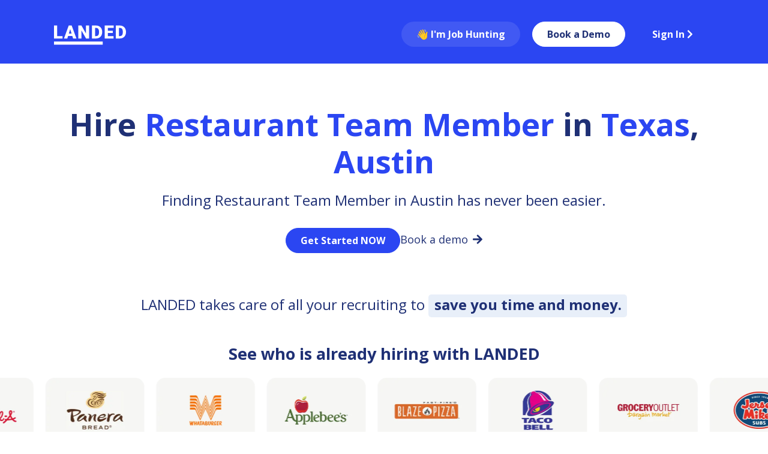

--- FILE ---
content_type: text/html; charset=utf-8
request_url: https://gotlanded.com/hire/restaurant_team_member/in/tx/austin
body_size: 366484
content:
<!DOCTYPE html>
<html>
  <head>
    <link rel="stylesheet" href="https://dbbuyjkkv71tk.cloudfront.net/assets/application-0d47ea4cdc5bc5a11984ee6a6a25f9916fb60006ef1546e1725fa86db6bc18de.css" media="all" />
    <meta name="csrf-param" content="authenticity_token" />
<meta name="csrf-token" content="O-j2uHGznLRjNmbIevqp0WWVwJYvFdHEcCbWex5wRw0yefPqStS_d3_Ehdi8LO_PtKK3s4pC39llNNIjOE4fUg" />
    <link rel="icon" type="image/x-icon" href="https://dbbuyjkkv71tk.cloudfront.net/assets/favicon-99e66458909a7d6a8ec9a50f305c11aa9ed68201483e4fc123d7e8630991373e.jpg" />
    <meta charset="utf-8">
	<title>LANDED helps you hire. Fast.</title>
<meta content="width=device-width, initial-scale=1.0" name="viewport">

<meta name="keywords" content="Got LANDED Jobs Find a job near me in Retail Sales Food Service for College High School Students teen part-time full-time video interview app gotlanded @gotlanded resume apply application career employers one click apply. For employers &amp; companies - post a job listing and get quality candidates easy &amp; fast.">
<meta name="description" content="Land your dream job in Retail, Sales, Food Service &amp; more. Whether you are a college student, high schooler, or experienced retail manager, find the best fit for the next step of your career on LANDED.">
<meta name="og:image" content="https://main.d1z25s90nuihnv.amplifyapp.com/Website/open_graph/Open-Graph-image-Candidate.png">
<meta name="og:title" content="Apply for hundreds of jobs near you.">
<meta name="og:description" content="Let us know what job you’re looking for. We’ll take care of all the rest.">
<meta name="og:site_name" content="gotlanded.com">
<meta name="og:type" content="website">


<link href="https://gotlanded.com" rel="canonical">
<!-- Impact Radius Affiliate Verification -->
<meta name='ir-site-verification-token' value='313184027' />

<link rel="preconnect" href="https://fonts.googleapis.com">
<link rel="preconnect" href="https://fonts.gstatic.com" crossorigin>
<link href="https://fonts.googleapis.com/css2?family=Open+Sans:wght@400;500;600;700&display=swap"
	rel="stylesheet"
	media="print" onload="this.media='all'"
/>
<link rel="preload" as="stylesheet" onload="this.onload=null;this.rel='stylesheet'" href="https://cdnjs.cloudflare.com/ajax/libs/font-awesome/5.15.4/css/all.min.css" integrity="sha512-1ycn6IcaQQ40/MKBW2W4Rhis/DbILU74C1vSrLJxCq57o941Ym01SwNsOMqvEBFlcgUa6xLiPY/NS5R+E6ztJQ==" crossorigin="anonymous" referrerpolicy="no-referrer" />

<!-- Font Awesome v5.15.4 -->
<script src="https://cdnjs.cloudflare.com/ajax/libs/font-awesome/5.15.4/js/all.min.js" async integrity="sha512-Tn2m0TIpgVyTzzvmxLNuqbSJH3JP8jm+Cy3hvHrW7ndTDcJ1w5mBiksqDBb8GpE2ksktFvDB/ykZ0mDpsZj20w==" crossorigin="anonymous" referrerpolicy="no-referrer"></script>

  <link rel="preload" href="https://dbbuyjkkv71tk.cloudfront.net/assets/animations-7b69b6f59645cc9a5ac715b5e0c7c6113da8cff9ebddd60a833c9631cb1123b1.css" as="style" onload="this.onload=null;this.rel='stylesheet'">
  <noscript><link rel="stylesheet" href="https://dbbuyjkkv71tk.cloudfront.net/assets/animations-7b69b6f59645cc9a5ac715b5e0c7c6113da8cff9ebddd60a833c9631cb1123b1.css"></noscript>


    <!-- Amplitude -->
<div id="amplitude_key_holder" data-amplitude-key="febde369df69a907de81d399470a4a66"></div>
<!-- End Amplitude -->

	

<script src="https://dbbuyjkkv71tk.cloudfront.net/assets/pixels-ccaac89769c37575d3bf9789db409ec4a7a7d523259ed675fcf4186d13dd9ef2.js" defer="defer" type="module"></script>


    <link rel="stylesheet" href="https://dbbuyjkkv71tk.cloudfront.net/assets/application-0d47ea4cdc5bc5a11984ee6a6a25f9916fb60006ef1546e1725fa86db6bc18de.css" data-turbo-track="reload" />
    <script src="https://dbbuyjkkv71tk.cloudfront.net/assets/application-2350480bd496f9f1e97aadc0e4ef2c9a04318956c0d6104317800ae0312eab1c.js" data-turbo-track="reload" type="module"></script>
    
  </head>
  <body >

    








<!--/ Nav Star /-->
<nav class="navbar navbar-b navbar-trans navbar-expand-lg fixed-top navbar-landed-primary" id="mainNav">

  <div class="container mt-2">
    <a class="navbar-brand js-scroll" href="/">
      <svg width="120" height="35" viewBox="0 0 1581 421" fill="none" xmlns="http://www.w3.org/2000/svg">
        <path d="M69.0391 232.266H188.375V285H0.484375V0.625H69.0391V232.266ZM402.711 231.875H308.766L292.359 285H219.117L323.414 0.625H387.867L492.945 285H419.312L402.711 231.875ZM325.172 178.945H386.305L355.641 80.3125L325.172 178.945ZM771.344 285H703.18L602.398 108.047V285H533.844V0.625H602.398L702.984 177.578V0.625H771.344V285ZM834.703 285V0.625H926.305C951.435 0.625 974.026 6.35417 994.078 17.8125C1014.13 29.1406 1029.76 45.2214 1040.95 66.0547C1052.28 86.7578 1058.01 110 1058.14 135.781V148.867C1058.14 174.909 1052.61 198.281 1041.54 218.984C1030.6 239.557 1015.11 255.703 995.055 267.422C975.133 279.01 952.867 284.87 928.258 285H834.703ZM903.258 53.5547V232.266H927.086C946.747 232.266 961.852 225.299 972.398 211.367C982.945 197.305 988.219 176.471 988.219 148.867V136.562C988.219 109.089 982.945 88.3854 972.398 74.4531C961.852 60.5208 946.487 53.5547 926.305 53.5547H903.258ZM1289.66 164.492H1181.85V232.266H1309.2V285H1113.3V0.625H1309.59V53.5547H1181.85V113.516H1289.66V164.492ZM1357.12 285V0.625H1448.73C1473.86 0.625 1496.45 6.35417 1516.5 17.8125C1536.55 29.1406 1552.18 45.2214 1563.38 66.0547C1574.7 86.7578 1580.43 110 1580.56 135.781V148.867C1580.56 174.909 1575.03 198.281 1563.96 218.984C1553.02 239.557 1537.53 255.703 1517.48 267.422C1497.55 279.01 1475.29 284.87 1450.68 285H1357.12ZM1425.68 53.5547V232.266H1449.51C1469.17 232.266 1484.27 225.299 1494.82 211.367C1505.37 197.305 1510.64 176.471 1510.64 148.867V136.562C1510.64 109.089 1505.37 88.3854 1494.82 74.4531C1484.27 60.5208 1468.91 53.5547 1448.73 53.5547H1425.68Z" fill="#2B4FE9"/>
        <rect y="352" width="1070" height="69" fill="#2B4FE9"/>
      </svg>
    </a>
      <button class="navbar-toggler collapsed" type="button" data-bs-toggle="collapse" data-bs-target="#navbarDefault"
        aria-controls="navbarDefault" aria-expanded="false" aria-label="Toggle navigation">
        <span></span>
        <span></span>
        <span></span>
      </button>
      <div class="navbar-collapse collapse justify-content-between" id="navbarDefault">
          <ul class="navbar-nav mt-3 mt-lg-0">
          </ul>

        <ul class="navbar-nav mt-5 mt-lg-0">
            <li class="nav-item">
                <a class="js-scroll d-block nav-btn-secondary" href="/candidates"  >
                  👋 I&#39;m Job Hunting
                </a>
            </li>
            <li class="nav-item">
                <a class="js-scroll d-block nav-btn-primary" href="https://employer.gotlanded.com/book-a-demo/multi-unit"  >
                  Book a Demo
                </a>
            </li>
            <li class="nav-item">
                <a class="js-scroll d-block nav-btn-transparent text-nowrap" href="/users/sign_in"  >
                  Sign In <i class='fa fa-chevron-right'></i>
                </a>
            </li>
        </ul>
      </div>

  </div>
</nav>
<!--/ Nav End /-->



<div id="page-top"></div>


<div id="home" class="candidates-hero route">
  <div class="container candidates-hero-content">
    <div class="row">
      
  <h1 class="text-center">Hire</span>
    <span class="text-primary">Restaurant Team Member</span>
    in <span class="text-primary">Texas</span>, 
    <span class="text-primary">Austin</span>
  </h1>

  <h5 class="text-center fw-normal">
      Finding Restaurant Team Member
        in Austin
      has never been easier.
  </h5>

  <div class="text-center pt-2 candidates-hero-action-btns">
    <a class="btn btn-primary pass-utm-parameters mt-1 w-fit" href="/app/employer/sign_up">Get Started NOW</a>
    <a href="https://employer.gotlanded.com/book-a-demo/multi-unit"
      class="text-dark candidates-hero-action-btns__book-demo"
      onclick="trackClick('BEGIN_BOOK_DEMO', {link_name: 'home_top', path: document.location.pathname})">
      Book a demo<i class="fas fa-arrow-right ms-2"></i>
    </a>
  </div>
  <h5 class="text-center fw-normal pt-6">LANDED takes care of all your recruiting to <mark class="highlight fw-bold">save you time and money.</mark></h5>
  <h2 class="text-center mt-2 mb-lg-0 pt-4" style="font-size: 1.7rem;">See who is already hiring with LANDED</h2>


    </div>



  </div>

  <div class="brands-slider onward my-sm-6 mt-lg-4"></div>
  <div class="brands-slider forward mt-2 mb-5 d-md-none"></div>
</div>

<section class="pt-0">
  <div class="container">
    <div class="row">
      <nav aria-label="breadcrumb">
        <ol class="breadcrumb bg-transparent">
          <li class="breadcrumb-item"><a href="/">LANDED</a></li>
          <li class="breadcrumb-item"><a href="/hire">Hire</a></li>

              <li class="breadcrumb-item">
                <a href="/hire/restaurant_team_member">Restaurant Team Member</a>
              </li>
              <li class="breadcrumb-item">
                <a href="/hire/restaurant_team_member/in/tx">Texas</a>
              </li>
              <li class="breadcrumb-item active text-dark" aria-current="page">
                Austin
              </li>
        </ol>
      </nav>
    </div>
  </div>
</section>



  <section class="pb-5 pb-lg-7 pt-0">
    <div class="container">
      <div class="row mt-4 mt-lg-4">
        <div class="col-12 col-lg-8 mx-auto">
          <h2>Hire in Austin</h3>
          <p class="mb-0">Austin, Texas is the ninth-largest city in the United States. The metro population of Austin is 1,858,812 and it has seen a rapid population increase since 2000. Despite its growth, Austin maintains a small enough size that it hasn’t become too crowded and noisy yet but is big enough to hold multiple public art festivals and events, including the much desired SXSW festival. Austin's been booming with new jobs and new businesses, so it can be tough to find talented workers and candidates.</p>
        </div>
      </div>
    </div>
  </section>

<section class="pb-4">
  <div class="container">
    <div class="bg-primary rounded text-center py-5 p-2">
      <h3 class="text-white h1">2876 candidates</h3>
      <h5 class="text-white mb-2 bg-red">applied for jobs in the last 24 hours on LANDED.</h5>
    </div>
  </div>
</section>

<section class="reveal-scroll" data-scroll-start="top+=200px">
  <div class="mt-4">
    <div class="container">
      <div class="row text-center">
        <h3 class="h1">
          Looking to hire
            <span class="text-primary">Restaurant Team Member</span>
            in <span class="text-primary">Austin</span>
          ASAP?
        </h3>
        <p class="text-primary-700">Give your general managers their time back so they can spend more time being managers!</p>
        <a class="btn btn-primary mt-1 mx-auto pass-utm-parameters w-fit" href="/app/employer/sign_up">Get Started NOW</a>
      </div>
    </div>
  </div>
</section>

<section class="pt-7 pb-4">
  <div class="container">
    <div class="row">
      <div class="col-12">
        <h5 class="text-lg-center text-primary">Testimonials</h5>
        <h2 class="text-lg-center mb-5 mb-lg-4 d-none d-lg-block">
          What companies say about us
        </h2>
      </div>
    </div>
  </div>

</section>

<section class="reveal-scroll" data-scroll-start="top+=200">
  <div class="container">
    <div class="bg-dark-blue rounded d-none d-lg-flex align-items-center justify-content-center py-4" style="gap: 5rem">
      <h3 class="text-white m-0">Still not sure? Talk to one of our experts today. 👉</h3>
      <a href="https://employer.gotlanded.com/book-a-demo/multi-unit" class="btn btn-outline-light" onclick="trackClick('BEGIN_BOOK_DEMO', {link_name: 'home_bottom', path: document.location.pathname})">Book a demo</a>
    </div>
    <div class="bg-dark-blue rounded text-center py-4 d-lg-none">
      <h2 class="text-white m-0">Still not sure?<br>Talk to one of our experts today.</h2>
      <a href="https://employer.gotlanded.com/book-a-demo/multi-unit" class="btn btn-outline-light mt-4" onclick="trackClick('BEGIN_BOOK_DEMO', {link_name: 'home_bottom_alt', path: document.location.pathname})">Book a demo</a>
    </div>
  </div>
</section>


<section class=" ">
  <div class="container">
    <div class="light-container rounded">
      <h2 class="pt-5 pt-lg-6 px-4 px-lg-5 px-xxl-8 text-start text-md-center">LANDED makes hiring top-notch candidates onto your team effortless. Ready to get started?</h2>
      <div class="counter-div mt-5 mb-4 mb-lg-5">
          <div id="counter-container" class="d-flex justify-content-xxl-between mx-lg-5 mx-xl-auto px-4 pb-4 py-lg-2">
            <div class="small-dark-container">
              <h1><span class="counter" data-target="700" data-count="0">0</span>K+</h1>
              <h6>Candidates</h6>
            </div>
            <div class="small-dark-container">
              <h1><span class="counter" data-target="500" data-count="0">0</span>+</h1>
              <h6>Companies</h6>
            </div>
            <div class="small-dark-container">
              <h1><span class="counter" data-target="1" data-count="0">0</span>M+</h1>
              <h6>Job Matches</h6>
            </div>
            <div class="small-dark-container">
              <h1><span class="counter" data-target="4.9" data-count="0">0</span></h1>
              <h6>On TrustPilot</h6>
            </div>
          </div>
      </div>
      <div  class="pb-5 pb-lg-6 mt-3 text-center">
        <a class="btn btn-primary pass-utm-parameters w-fit" href="/app/employer/sign_up">Get Started NOW</a>
      </div>
    </div>
  </div>
</section>


<section>
  <div class="container">
  <h3 class="text-center mb-5">
    Frequently Asked Questions about hiring
      in <span class="text-primary">Austin</span>
  </h3>

      <div class="row">
        <div class="bg-gray-50 fw-bold rounded text-primary-700 mb-4" style="padding: 2rem;">
          <a data-bs-toggle="collapse" href="#question-0" class="collapsed d-flex">
            How does LANDED works?
            <i class="fa fa-chevron-down ms-auto"></i>
          </a>
        </div>
        <div id="question-0" class="collapse">
          <p class="p-5">With LANDED, you can more quickly and better assess candidate-fit while promoting diversity, equity and inclusion. We match you with candidates who are the most suitable for your roles, so you know you’re only spending time reviewing qualified job-seekers.<br><br>
        We know how time-consuming it is to flip through pages and pages of resumes, that’s why we use video applications instead. You’ll be able to access pre-recorded videos for candidates we’ve matched to your roles via the LANDED Employer App. Profiles also include information on availability and experience, and you can message candidates directly in-app!</p>
        </div>
      </div>
      <div class="row">
        <div class="bg-gray-50 fw-bold rounded text-primary-700 mb-4" style="padding: 2rem;">
          <a data-bs-toggle="collapse" href="#question-1" class="collapsed d-flex">
            Why should I use LANDED?
            <i class="fa fa-chevron-down ms-auto"></i>
          </a>
        </div>
        <div id="question-1" class="collapse">
          <p class="p-5">With LANDED, you can more quickly and better assess candidate-fit while promoting diversity, equity and inclusion. We match you with candidates who are the most suitable for your roles, so you know you’re only spending time reviewing qualified job-seekers.<br><br>
        We know how time-consuming it is to flip through pages and pages of resumes, that’s why we use video applications instead. You’ll be able to access pre-recorded videos for candidates we’ve matched to your roles via the LANDED Employer App. Profiles also include information on availability and experience, and you can message candidates directly in-app!</p>
        </div>
      </div>
</div>

</section>

<section class="pt-4 pb-7 py-lg-7">
  <div class="container">
  <div class="row">
    <h5 class="mb-1">Top Hires</h5>
      <div class="col-md-3 row">
        <a class="text-primary pt-3 my-auto" href="/hire/cashiers">
          Hire Cashiers
        </a>
      </div>
      <div class="col-md-3 row">
        <a class="text-primary pt-3 my-auto" href="/hire/assistant_manager">
          Hire Assistant Manager
        </a>
      </div>
      <div class="col-md-3 row">
        <a class="text-primary pt-3 my-auto" href="/hire/line_cooks">
          Hire Line Cooks
        </a>
      </div>
      <div class="col-md-3 row">
        <a class="text-primary pt-3 my-auto" href="/hire/servers">
          Hire Servers
        </a>
      </div>
      <div class="col-md-3 row">
        <a class="text-primary pt-3 my-auto" href="/hire/bartenders">
          Hire Bartenders
        </a>
      </div>
      <div class="col-md-3 row">
        <a class="text-primary pt-3 my-auto" href="/hire/bakers">
          Hire Bakers
        </a>
      </div>
      <div class="col-md-3 row">
        <a class="text-primary pt-3 my-auto" href="/hire/department_lead">
          Hire Department Lead
        </a>
      </div>
      <div class="col-md-3 row">
        <a class="text-primary pt-3 my-auto" href="/hire/department_stocker">
          Hire Department Stocker
        </a>
      </div>
      <div class="col-md-3 row">
        <a class="text-primary pt-3 my-auto" href="/hire/sales_associates">
          Hire Sales Associates
        </a>
      </div>
      <div class="col-md-3 row">
        <a class="text-primary pt-3 my-auto" href="/hire/assistant_manager_shift_lead">
          Hire Assistant Manager/Shift Lead
        </a>
      </div>
      <div class="col-md-3 row">
        <a class="text-primary pt-3 my-auto" href="/hire/assistant_produce_manager">
          Hire Assistant Produce Manager
        </a>
      </div>
      <div class="col-md-3 row">
        <a class="text-primary pt-3 my-auto" href="/hire/back_of_house_team_member">
          Hire Back of House Team Member
        </a>
      </div>
      <div class="col-md-3 row">
        <a class="text-primary pt-3 my-auto" href="/hire/pastry_cook">
          Hire Pastry Cook
        </a>
      </div>
      <div class="col-md-3 row">
        <a class="text-primary pt-3 my-auto" href="/hire/barista">
          Hire Barista
        </a>
      </div>
      <div class="col-md-3 row">
        <a class="text-primary pt-3 my-auto" href="/hire/server">
          Hire Server
        </a>
      </div>
      <div class="col-md-3 row">
        <a class="text-primary pt-3 my-auto" href="/hire/back_off_house_team_member">
          Hire Back Off House Team Member
        </a>
      </div>
      <div class="col-md-3 row">
        <a class="text-primary pt-3 my-auto" href="/hire/busser">
          Hire Busser
        </a>
      </div>
      <div class="col-md-3 row">
        <a class="text-primary pt-3 my-auto" href="/hire/busser_runner">
          Hire Busser/Runner
        </a>
      </div>
      <div class="col-md-3 row">
        <a class="text-primary pt-3 my-auto" href="/hire/butcher">
          Hire Butcher
        </a>
      </div>
      <div class="col-md-3 row">
        <a class="text-primary pt-3 my-auto" href="/hire/cafe_retail_associate">
          Hire Cafe Retail Associate
        </a>
      </div>
      <div class="col-md-3 row">
        <a class="text-primary pt-3 my-auto" href="/hire/car_wash_attendant">
          Hire Car Wash Attendant
        </a>
      </div>
      <div class="col-md-3 row">
        <a class="text-primary pt-3 my-auto" href="/hire/car_wash_crew_member">
          Hire Car Wash Crew Member
        </a>
      </div>
      <div class="col-md-3 row">
        <a class="text-primary pt-3 my-auto" href="/hire/centerville_manager">
          Hire Centerville Manager
        </a>
      </div>
      <div class="col-md-3 row">
        <a class="text-primary pt-3 my-auto" href="/hire/cocktail_server">
          Hire Cocktail Server
        </a>
      </div>
      <div class="col-md-3 row">
        <a class="text-primary pt-3 my-auto" href="/hire/cook">
          Hire Cook
        </a>
      </div>
      <div class="col-md-3 row">
        <a class="text-primary pt-3 my-auto" href="/hire/crew_member">
          Hire Crew Member
        </a>
      </div>
      <div class="col-md-3 row">
        <a class="text-primary pt-3 my-auto" href="/hire/custom_cake_decorator">
          Hire Custom Cake Decorator
        </a>
      </div>
      <div class="col-md-3 row">
        <a class="text-primary pt-3 my-auto" href="/hire/deli_manager">
          Hire Deli Manager
        </a>
      </div>
      <div class="col-md-3 row">
        <a class="text-primary pt-3 my-auto" href="/hire/delivery_driver">
          Hire Delivery Driver
        </a>
      </div>
      <div class="col-md-3 row">
        <a class="text-primary pt-3 my-auto" href="/hire/deli_assistant">
          Hire Deli Assistant
        </a>
      </div>
      <div class="col-md-3 row">
        <a class="text-primary pt-3 my-auto" href="/hire/dishwasher">
          Hire Dishwasher
        </a>
      </div>
      <div class="col-md-3 row">
        <a class="text-primary pt-3 my-auto" href="/hire/event_captain">
          Hire Event Captain
        </a>
      </div>
      <div class="col-md-3 row">
        <a class="text-primary pt-3 my-auto" href="/hire/fb_supervisor">
          Hire F&amp;B Supervisor
        </a>
      </div>
      <div class="col-md-3 row">
        <a class="text-primary pt-3 my-auto" href="/hire/field_staffing_coordinator">
          Hire Field Staffing Coordinator
        </a>
      </div>
      <div class="col-md-3 row">
        <a class="text-primary pt-3 my-auto" href="/hire/floor_restaurant_manager">
          Hire Floor Restaurant Manager
        </a>
      </div>
      <div class="col-md-3 row">
        <a class="text-primary pt-3 my-auto" href="/hire/front_of_house_team_member">
          Hire Front Of House Team Member
        </a>
      </div>
      <div class="col-md-3 row">
        <a class="text-primary pt-3 my-auto" href="/hire/food_service_worker">
          Hire Food Service Worker
        </a>
      </div>
      <div class="col-md-3 row">
        <a class="text-primary pt-3 my-auto" href="/hire/front_desk_agent">
          Hire Front Desk Agent
        </a>
      </div>
      <div class="col-md-3 row">
        <a class="text-primary pt-3 my-auto" href="/hire/general_maintenance">
          Hire General Maintenance
        </a>
      </div>
      <div class="col-md-3 row">
        <a class="text-primary pt-3 my-auto" href="/hire/grill_cook">
          Hire Grill Cook
        </a>
      </div>
      <div class="col-md-3 row">
        <a class="text-primary pt-3 my-auto" href="/hire/grocery_clerk">
          Hire Grocery Clerk
        </a>
      </div>
      <div class="col-md-3 row">
        <a class="text-primary pt-3 my-auto" href="/hire/grocery_manager">
          Hire Grocery Manager
        </a>
      </div>
      <div class="col-md-3 row">
        <a class="text-primary pt-3 my-auto" href="/hire/guest_service_representative">
          Hire Guest Service Representative
        </a>
      </div>
      <div class="col-md-3 row">
        <a class="text-primary pt-3 my-auto" href="/hire/host">
          Hire Host
        </a>
      </div>
      <div class="col-md-3 row">
        <a class="text-primary pt-3 my-auto" href="/hire/hostess">
          Hire Hostess
        </a>
      </div>
      <div class="col-md-3 row">
        <a class="text-primary pt-3 my-auto" href="/hire/hotel_general_maintenance">
          Hire Hotel General Maintenance
        </a>
      </div>
      <div class="col-md-3 row">
        <a class="text-primary pt-3 my-auto" href="/hire/juicer">
          Hire Juicer
        </a>
      </div>
      <div class="col-md-3 row">
        <a class="text-primary pt-3 my-auto" href="/hire/kettering_back_of_house_line_cook">
          Hire Kettering Back of House Line Cook
        </a>
      </div>
      <div class="col-md-3 row">
        <a class="text-primary pt-3 my-auto" href="/hire/kettering_manager">
          Hire Kettering Manager
        </a>
      </div>
      <div class="col-md-3 row">
        <a class="text-primary pt-3 my-auto" href="/hire/kitchen_manager">
          Hire Kitchen Manager
        </a>
      </div>
      <div class="col-md-3 row">
        <a class="text-primary pt-3 my-auto" href="/hire/kitchen_prep">
          Hire Kitchen Prep
        </a>
      </div>
      <div class="col-md-3 row">
        <a class="text-primary pt-3 my-auto" href="/hire/lead_cook">
          Hire Lead Cook
        </a>
      </div>
      <div class="col-md-3 row">
        <a class="text-primary pt-3 my-auto" href="/hire/manager">
          Hire Manager
        </a>
      </div>
      <div class="col-md-3 row">
        <a class="text-primary pt-3 my-auto" href="/hire/night_manager">
          Hire Night Manager
        </a>
      </div>
      <div class="col-md-3 row">
        <a class="text-primary pt-3 my-auto" href="/hire/over_night_team_member">
          Hire Over Night Team Member
        </a>
      </div>
      <div class="col-md-3 row">
        <a class="text-primary pt-3 my-auto" href="/hire/pizza_maker">
          Hire Pizza Maker
        </a>
      </div>
      <div class="col-md-3 row">
        <a class="text-primary pt-3 my-auto" href="/hire/porters">
          Hire Porters
        </a>
      </div>
      <div class="col-md-3 row">
        <a class="text-primary pt-3 my-auto" href="/hire/prep_cook">
          Hire Prep Cook
        </a>
      </div>
      <div class="col-md-3 row">
        <a class="text-primary pt-3 my-auto" href="/hire/receiver">
          Hire Receiver
        </a>
      </div>
      <div class="col-md-3 row">
        <a class="text-primary pt-3 my-auto" href="/hire/restaurant_assistant_manager">
          Hire Restaurant Assistant Manager
        </a>
      </div>
      <div class="col-md-3 row">
        <a class="text-primary pt-3 my-auto" href="/hire/restaurant_associate">
          Hire Restaurant Associate
        </a>
      </div>
      <div class="col-md-3 row">
        <a class="text-primary pt-3 my-auto" href="/hire/restaurant_busser_runner">
          Hire Restaurant Busser/Runner
        </a>
      </div>
      <div class="col-md-3 row">
        <a class="text-primary pt-3 my-auto" href="/hire/restaurant_cashier">
          Hire Restaurant Cashier
        </a>
      </div>
      <div class="col-md-3 row">
        <a class="text-primary pt-3 my-auto" href="/hire/restaurant_cook">
          Hire Restaurant Cook
        </a>
      </div>
      <div class="col-md-3 row">
        <a class="text-primary pt-3 my-auto" href="/hire/restaurant_crew_member">
          Hire Restaurant Crew Member
        </a>
      </div>
      <div class="col-md-3 row">
        <a class="text-primary pt-3 my-auto" href="/hire/restaurant_general_manager">
          Hire Restaurant General Manager
        </a>
      </div>
      <div class="col-md-3 row">
        <a class="text-primary pt-3 my-auto" href="/hire/restaurant_line_cook">
          Hire Restaurant Line Cook
        </a>
      </div>
      <div class="col-md-3 row">
        <a class="text-primary pt-3 my-auto" href="/hire/restaurant_server">
          Hire Restaurant Server
        </a>
      </div>
      <div class="col-md-3 row">
        <a class="text-primary pt-3 my-auto" href="/hire/restaurant_shift_lead">
          Hire Restaurant Shift Lead
        </a>
      </div>
      <div class="col-md-3 row">
        <a class="text-primary pt-3 my-auto" href="/hire/restaurant_shift_leader">
          Hire Restaurant Shift Leader
        </a>
      </div>
      <div class="col-md-3 row">
        <a class="text-primary pt-3 my-auto" href="/hire/restaurant_shift_supervisor">
          Hire Restaurant Shift Supervisor
        </a>
      </div>
      <div class="col-md-3 row">
        <a class="text-primary pt-3 my-auto" href="/hire/restaurant_staff">
          Hire Restaurant Staff
        </a>
      </div>
      <div class="col-md-3 row">
        <a class="text-primary pt-3 my-auto" href="/hire/restaurant_team_member">
          Hire Restaurant Team Member
        </a>
      </div>
      <div class="col-md-3 row">
        <a class="text-primary pt-3 my-auto" href="/hire/retail_acquisitions">
          Hire Retail Acquisitions
        </a>
      </div>
      <div class="col-md-3 row">
        <a class="text-primary pt-3 my-auto" href="/hire/retail_customer_service_associate">
          Hire Retail Customer Service Associate
        </a>
      </div>
      <div class="col-md-3 row">
        <a class="text-primary pt-3 my-auto" href="/hire/runner">
          Hire Runner
        </a>
      </div>
      <div class="col-md-3 row">
        <a class="text-primary pt-3 my-auto" href="/hire/savannah_cashier_boh_team_member">
          Hire Savannah Cashier / BOH Team Member
        </a>
      </div>
      <div class="col-md-3 row">
        <a class="text-primary pt-3 my-auto" href="/hire/seafood_prep_team_member">
          Hire Seafood Prep Team Member
        </a>
      </div>
      <div class="col-md-3 row">
        <a class="text-primary pt-3 my-auto" href="/hire/shift_leader">
          Hire Shift Leader
        </a>
      </div>
      <div class="col-md-3 row">
        <a class="text-primary pt-3 my-auto" href="/hire/shift_manager">
          Hire Shift Manager
        </a>
      </div>
      <div class="col-md-3 row">
        <a class="text-primary pt-3 my-auto" href="/hire/shift_supervisor">
          Hire Shift Supervisor
        </a>
      </div>
      <div class="col-md-3 row">
        <a class="text-primary pt-3 my-auto" href="/hire/sommelier">
          Hire Sommelier
        </a>
      </div>
      <div class="col-md-3 row">
        <a class="text-primary pt-3 my-auto" href="/hire/sous_chef">
          Hire Sous Chef
        </a>
      </div>
      <div class="col-md-3 row">
        <a class="text-primary pt-3 my-auto" href="/hire/state_farm_insurance_agent">
          Hire State Farm Insurance Agent
        </a>
      </div>
      <div class="col-md-3 row">
        <a class="text-primary pt-3 my-auto" href="/hire/stone_house_back_of_house_line_cook">
          Hire Stone House Back of House Line Cook
        </a>
      </div>
      <div class="col-md-3 row">
        <a class="text-primary pt-3 my-auto" href="/hire/stone_house_manager">
          Hire Stone House Manager
        </a>
      </div>
      <div class="col-md-3 row">
        <a class="text-primary pt-3 my-auto" href="/hire/supervisor">
          Hire Supervisor
        </a>
      </div>
      <div class="col-md-3 row">
        <a class="text-primary pt-3 my-auto" href="/hire/sushi_chef">
          Hire Sushi Chef
        </a>
      </div>
      <div class="col-md-3 row">
        <a class="text-primary pt-3 my-auto" href="/hire/truck_driver">
          Hire Truck Driver
        </a>
      </div>
      <div class="col-md-3 row">
        <a class="text-primary pt-3 my-auto" href="/hire/truck_team_member">
          Hire Truck Team Member
        </a>
      </div>
      <div class="col-md-3 row">
        <a class="text-primary pt-3 my-auto" href="/hire/wait_staff">
          Hire Wait Staff
        </a>
      </div>
      <div class="col-md-3 row">
        <a class="text-primary pt-3 my-auto" href="/hire/wine_stocker_loader">
          Hire Wine Stocker/Loader
        </a>
      </div>
  </div>
  <div class="row mt-5">
    <div class="col-md-3 row">
      <h5 class="mb-1">Post a job by state</h5>
        <a class="text-primary pt-3" href="/post_job/ny">
          Post a job in New York
        </a>
        <a class="text-primary pt-3" href="/post_job/ca">
          Post a job in California
        </a>
        <a class="text-primary pt-3" href="/post_job/fl">
          Post a job in Florida
        </a>
        <a class="text-primary pt-3" href="/post_job/tx">
          Post a job in Texas
        </a>
        <a class="text-primary pt-3" href="/post_job/pa">
          Post a job in Pennsylvania
        </a>
        <a class="text-primary pt-3" href="/post_job/ga">
          Post a job in Georgia
        </a>
        <a class="text-primary pt-3" href="/post_job/ma">
          Post a job in Massachusetts
        </a>
        <a class="text-primary pt-3" href="/post_job/az">
          Post a job in Arizona
        </a>
        <a class="text-primary pt-3" href="/post_job/wa">
          Post a job in Washington
        </a>
        <a class="text-primary pt-3" href="/post_job/mi">
          Post a job in Michigan
        </a>
        <a class="text-primary pt-3" href="/post_job/co">
          Post a job in Colorado
        </a>
    </div>
    <div class="col-md-9">
      <h5 class="mb-1 mt-5 mt-lg-0">Post a job by City</h5>
      <div class="row">
            <div class="col-12 col-md-4 row">
              <a class="text-primary pt-3" href="/post_job/ny/new_york_city">
                Post a job in New York City
              </a>
            </div>
            <div class="col-12 col-md-4 row">
              <a class="text-primary pt-3" href="/post_job/ca/los_angeles">
                Post a job in Los Angeles
              </a>
            </div>
            <div class="col-12 col-md-4 row">
              <a class="text-primary pt-3" href="/post_job/ca/san_francisco">
                Post a job in San Francisco
              </a>
            </div>
            <div class="col-12 col-md-4 row">
              <a class="text-primary pt-3" href="/post_job/fl/miami">
                Post a job in Miami
              </a>
            </div>
            <div class="col-12 col-md-4 row">
              <a class="text-primary pt-3" href="/post_job/fl/orlando">
                Post a job in Orlando
              </a>
            </div>
            <div class="col-12 col-md-4 row">
              <a class="text-primary pt-3" href="/post_job/tx/dallas">
                Post a job in Dallas
              </a>
            </div>
            <div class="col-12 col-md-4 row">
              <a class="text-primary pt-3" href="/post_job/tx/houston">
                Post a job in Houston
              </a>
            </div>
            <div class="col-12 col-md-4 row">
              <a class="text-primary pt-3" href="/post_job/tx/austin">
                Post a job in Austin
              </a>
            </div>
            <div class="col-12 col-md-4 row">
              <a class="text-primary pt-3" href="/post_job/pa/philadelphia">
                Post a job in Philadelphia
              </a>
            </div>
            <div class="col-12 col-md-4 row">
              <a class="text-primary pt-3" href="/post_job/pa/pittsburgh">
                Post a job in Pittsburgh
              </a>
            </div>
            <div class="col-12 col-md-4 row">
              <a class="text-primary pt-3" href="/post_job/ga/atlanta">
                Post a job in Atlanta
              </a>
            </div>
            <div class="col-12 col-md-4 row">
              <a class="text-primary pt-3" href="/post_job/ma/boston">
                Post a job in Boston
              </a>
            </div>
            <div class="col-12 col-md-4 row">
              <a class="text-primary pt-3" href="/post_job/az/phoenix">
                Post a job in Phoenix
              </a>
            </div>
            <div class="col-12 col-md-4 row">
              <a class="text-primary pt-3" href="/post_job/wa/seattle">
                Post a job in Seattle
              </a>
            </div>
            <div class="col-12 col-md-4 row">
              <a class="text-primary pt-3" href="/post_job/wa/spokane">
                Post a job in Spokane
              </a>
            </div>
            <div class="col-12 col-md-4 row">
              <a class="text-primary pt-3" href="/post_job/mi/detroit">
                Post a job in Detroit
              </a>
            </div>
            <div class="col-12 col-md-4 row">
              <a class="text-primary pt-3" href="/post_job/mi/grand_rapids">
                Post a job in Grand Rapids
              </a>
            </div>
            <div class="col-12 col-md-4 row">
              <a class="text-primary pt-3" href="/post_job/co/denver">
                Post a job in Denver
              </a>
            </div>
            <div class="col-12 col-md-4 row">
              <a class="text-primary pt-3" href="/post_job/co/colorado_springs">
                Post a job in Colorado Springs
              </a>
            </div>
      </div>
    </div>
  </div>
</div>

  <div class="container">
  <hr class="mt-5 mb-2" />
  <div class="row">
      <div class="col-lg-3 mt-lg-4 row">
          <a class="text-primary pt-3"
            href="/hire/cashiers/in/ny/new_york_city">
            Hire Cashiers in New York City,
            NY
          </a>
          <a class="text-primary pt-3"
            href="/hire/cashiers/in/ca/los_angeles">
            Hire Cashiers in Los Angeles,
            CA
          </a>
          <a class="text-primary pt-3"
            href="/hire/cashiers/in/ca/san_francisco">
            Hire Cashiers in San Francisco,
            CA
          </a>
          <a class="text-primary pt-3"
            href="/hire/cashiers/in/fl/miami">
            Hire Cashiers in Miami,
            FL
          </a>
          <a class="text-primary pt-3"
            href="/hire/cashiers/in/fl/orlando">
            Hire Cashiers in Orlando,
            FL
          </a>
          <a class="text-primary pt-3"
            href="/hire/cashiers/in/tx/dallas">
            Hire Cashiers in Dallas,
            TX
          </a>
          <a class="text-primary pt-3"
            href="/hire/cashiers/in/tx/houston">
            Hire Cashiers in Houston,
            TX
          </a>
          <a class="text-primary pt-3"
            href="/hire/cashiers/in/tx/austin">
            Hire Cashiers in Austin,
            TX
          </a>
          <a class="text-primary pt-3"
            href="/hire/cashiers/in/pa/philadelphia">
            Hire Cashiers in Philadelphia,
            PA
          </a>
          <a class="text-primary pt-3"
            href="/hire/cashiers/in/pa/pittsburgh">
            Hire Cashiers in Pittsburgh,
            PA
          </a>
      </div>
      <div class="col-lg-3 mt-lg-4 row">
          <a class="text-primary pt-3"
            href="/hire/cashiers/in/ga/atlanta">
            Hire Cashiers in Atlanta,
            GA
          </a>
          <a class="text-primary pt-3"
            href="/hire/cashiers/in/ma/boston">
            Hire Cashiers in Boston,
            MA
          </a>
          <a class="text-primary pt-3"
            href="/hire/cashiers/in/az/phoenix">
            Hire Cashiers in Phoenix,
            AZ
          </a>
          <a class="text-primary pt-3"
            href="/hire/cashiers/in/wa/seattle">
            Hire Cashiers in Seattle,
            WA
          </a>
          <a class="text-primary pt-3"
            href="/hire/cashiers/in/wa/spokane">
            Hire Cashiers in Spokane,
            WA
          </a>
          <a class="text-primary pt-3"
            href="/hire/cashiers/in/mi/detroit">
            Hire Cashiers in Detroit,
            MI
          </a>
          <a class="text-primary pt-3"
            href="/hire/cashiers/in/mi/grand_rapids">
            Hire Cashiers in Grand Rapids,
            MI
          </a>
          <a class="text-primary pt-3"
            href="/hire/cashiers/in/co/denver">
            Hire Cashiers in Denver,
            CO
          </a>
          <a class="text-primary pt-3"
            href="/hire/cashiers/in/co/colorado_springs">
            Hire Cashiers in Colorado Springs,
            CO
          </a>
          <a class="text-primary pt-3"
            href="/hire/assistant_manager/in/ny/new_york_city">
            Hire Assistant Manager in New York City,
            NY
          </a>
      </div>
      <div class="col-lg-3 mt-lg-4 row">
          <a class="text-primary pt-3"
            href="/hire/assistant_manager/in/ca/los_angeles">
            Hire Assistant Manager in Los Angeles,
            CA
          </a>
          <a class="text-primary pt-3"
            href="/hire/assistant_manager/in/ca/san_francisco">
            Hire Assistant Manager in San Francisco,
            CA
          </a>
          <a class="text-primary pt-3"
            href="/hire/assistant_manager/in/fl/miami">
            Hire Assistant Manager in Miami,
            FL
          </a>
          <a class="text-primary pt-3"
            href="/hire/assistant_manager/in/fl/orlando">
            Hire Assistant Manager in Orlando,
            FL
          </a>
          <a class="text-primary pt-3"
            href="/hire/assistant_manager/in/tx/dallas">
            Hire Assistant Manager in Dallas,
            TX
          </a>
          <a class="text-primary pt-3"
            href="/hire/assistant_manager/in/tx/houston">
            Hire Assistant Manager in Houston,
            TX
          </a>
          <a class="text-primary pt-3"
            href="/hire/assistant_manager/in/tx/austin">
            Hire Assistant Manager in Austin,
            TX
          </a>
          <a class="text-primary pt-3"
            href="/hire/assistant_manager/in/pa/philadelphia">
            Hire Assistant Manager in Philadelphia,
            PA
          </a>
          <a class="text-primary pt-3"
            href="/hire/assistant_manager/in/pa/pittsburgh">
            Hire Assistant Manager in Pittsburgh,
            PA
          </a>
          <a class="text-primary pt-3"
            href="/hire/assistant_manager/in/ga/atlanta">
            Hire Assistant Manager in Atlanta,
            GA
          </a>
      </div>
      <div class="col-lg-3 mt-lg-4 row">
          <a class="text-primary pt-3"
            href="/hire/assistant_manager/in/ma/boston">
            Hire Assistant Manager in Boston,
            MA
          </a>
          <a class="text-primary pt-3"
            href="/hire/assistant_manager/in/az/phoenix">
            Hire Assistant Manager in Phoenix,
            AZ
          </a>
          <a class="text-primary pt-3"
            href="/hire/assistant_manager/in/wa/seattle">
            Hire Assistant Manager in Seattle,
            WA
          </a>
          <a class="text-primary pt-3"
            href="/hire/assistant_manager/in/wa/spokane">
            Hire Assistant Manager in Spokane,
            WA
          </a>
          <a class="text-primary pt-3"
            href="/hire/assistant_manager/in/mi/detroit">
            Hire Assistant Manager in Detroit,
            MI
          </a>
          <a class="text-primary pt-3"
            href="/hire/assistant_manager/in/mi/grand_rapids">
            Hire Assistant Manager in Grand Rapids,
            MI
          </a>
          <a class="text-primary pt-3"
            href="/hire/assistant_manager/in/co/denver">
            Hire Assistant Manager in Denver,
            CO
          </a>
          <a class="text-primary pt-3"
            href="/hire/assistant_manager/in/co/colorado_springs">
            Hire Assistant Manager in Colorado Springs,
            CO
          </a>
          <a class="text-primary pt-3"
            href="/hire/line_cooks/in/ny/new_york_city">
            Hire Line Cooks in New York City,
            NY
          </a>
          <a class="text-primary pt-3"
            href="/hire/line_cooks/in/ca/los_angeles">
            Hire Line Cooks in Los Angeles,
            CA
          </a>
      </div>
      <div class="col-lg-3 mt-lg-4 row">
          <a class="text-primary pt-3"
            href="/hire/line_cooks/in/ca/san_francisco">
            Hire Line Cooks in San Francisco,
            CA
          </a>
          <a class="text-primary pt-3"
            href="/hire/line_cooks/in/fl/miami">
            Hire Line Cooks in Miami,
            FL
          </a>
          <a class="text-primary pt-3"
            href="/hire/line_cooks/in/fl/orlando">
            Hire Line Cooks in Orlando,
            FL
          </a>
          <a class="text-primary pt-3"
            href="/hire/line_cooks/in/tx/dallas">
            Hire Line Cooks in Dallas,
            TX
          </a>
          <a class="text-primary pt-3"
            href="/hire/line_cooks/in/tx/houston">
            Hire Line Cooks in Houston,
            TX
          </a>
          <a class="text-primary pt-3"
            href="/hire/line_cooks/in/tx/austin">
            Hire Line Cooks in Austin,
            TX
          </a>
          <a class="text-primary pt-3"
            href="/hire/line_cooks/in/pa/philadelphia">
            Hire Line Cooks in Philadelphia,
            PA
          </a>
          <a class="text-primary pt-3"
            href="/hire/line_cooks/in/pa/pittsburgh">
            Hire Line Cooks in Pittsburgh,
            PA
          </a>
          <a class="text-primary pt-3"
            href="/hire/line_cooks/in/ga/atlanta">
            Hire Line Cooks in Atlanta,
            GA
          </a>
          <a class="text-primary pt-3"
            href="/hire/line_cooks/in/ma/boston">
            Hire Line Cooks in Boston,
            MA
          </a>
      </div>
      <div class="col-lg-3 mt-lg-4 row">
          <a class="text-primary pt-3"
            href="/hire/line_cooks/in/az/phoenix">
            Hire Line Cooks in Phoenix,
            AZ
          </a>
          <a class="text-primary pt-3"
            href="/hire/line_cooks/in/wa/seattle">
            Hire Line Cooks in Seattle,
            WA
          </a>
          <a class="text-primary pt-3"
            href="/hire/line_cooks/in/wa/spokane">
            Hire Line Cooks in Spokane,
            WA
          </a>
          <a class="text-primary pt-3"
            href="/hire/line_cooks/in/mi/detroit">
            Hire Line Cooks in Detroit,
            MI
          </a>
          <a class="text-primary pt-3"
            href="/hire/line_cooks/in/mi/grand_rapids">
            Hire Line Cooks in Grand Rapids,
            MI
          </a>
          <a class="text-primary pt-3"
            href="/hire/line_cooks/in/co/denver">
            Hire Line Cooks in Denver,
            CO
          </a>
          <a class="text-primary pt-3"
            href="/hire/line_cooks/in/co/colorado_springs">
            Hire Line Cooks in Colorado Springs,
            CO
          </a>
          <a class="text-primary pt-3"
            href="/hire/servers/in/ny/new_york_city">
            Hire Servers in New York City,
            NY
          </a>
          <a class="text-primary pt-3"
            href="/hire/servers/in/ca/los_angeles">
            Hire Servers in Los Angeles,
            CA
          </a>
          <a class="text-primary pt-3"
            href="/hire/servers/in/ca/san_francisco">
            Hire Servers in San Francisco,
            CA
          </a>
      </div>
      <div class="col-lg-3 mt-lg-4 row">
          <a class="text-primary pt-3"
            href="/hire/servers/in/fl/miami">
            Hire Servers in Miami,
            FL
          </a>
          <a class="text-primary pt-3"
            href="/hire/servers/in/fl/orlando">
            Hire Servers in Orlando,
            FL
          </a>
          <a class="text-primary pt-3"
            href="/hire/servers/in/tx/dallas">
            Hire Servers in Dallas,
            TX
          </a>
          <a class="text-primary pt-3"
            href="/hire/servers/in/tx/houston">
            Hire Servers in Houston,
            TX
          </a>
          <a class="text-primary pt-3"
            href="/hire/servers/in/tx/austin">
            Hire Servers in Austin,
            TX
          </a>
          <a class="text-primary pt-3"
            href="/hire/servers/in/pa/philadelphia">
            Hire Servers in Philadelphia,
            PA
          </a>
          <a class="text-primary pt-3"
            href="/hire/servers/in/pa/pittsburgh">
            Hire Servers in Pittsburgh,
            PA
          </a>
          <a class="text-primary pt-3"
            href="/hire/servers/in/ga/atlanta">
            Hire Servers in Atlanta,
            GA
          </a>
          <a class="text-primary pt-3"
            href="/hire/servers/in/ma/boston">
            Hire Servers in Boston,
            MA
          </a>
          <a class="text-primary pt-3"
            href="/hire/servers/in/az/phoenix">
            Hire Servers in Phoenix,
            AZ
          </a>
      </div>
      <div class="col-lg-3 mt-lg-4 row">
          <a class="text-primary pt-3"
            href="/hire/servers/in/wa/seattle">
            Hire Servers in Seattle,
            WA
          </a>
          <a class="text-primary pt-3"
            href="/hire/servers/in/wa/spokane">
            Hire Servers in Spokane,
            WA
          </a>
          <a class="text-primary pt-3"
            href="/hire/servers/in/mi/detroit">
            Hire Servers in Detroit,
            MI
          </a>
          <a class="text-primary pt-3"
            href="/hire/servers/in/mi/grand_rapids">
            Hire Servers in Grand Rapids,
            MI
          </a>
          <a class="text-primary pt-3"
            href="/hire/servers/in/co/denver">
            Hire Servers in Denver,
            CO
          </a>
          <a class="text-primary pt-3"
            href="/hire/servers/in/co/colorado_springs">
            Hire Servers in Colorado Springs,
            CO
          </a>
          <a class="text-primary pt-3"
            href="/hire/bartenders/in/ny/new_york_city">
            Hire Bartenders in New York City,
            NY
          </a>
          <a class="text-primary pt-3"
            href="/hire/bartenders/in/ca/los_angeles">
            Hire Bartenders in Los Angeles,
            CA
          </a>
          <a class="text-primary pt-3"
            href="/hire/bartenders/in/ca/san_francisco">
            Hire Bartenders in San Francisco,
            CA
          </a>
          <a class="text-primary pt-3"
            href="/hire/bartenders/in/fl/miami">
            Hire Bartenders in Miami,
            FL
          </a>
      </div>
      <div class="col-lg-3 mt-lg-4 row">
          <a class="text-primary pt-3"
            href="/hire/bartenders/in/fl/orlando">
            Hire Bartenders in Orlando,
            FL
          </a>
          <a class="text-primary pt-3"
            href="/hire/bartenders/in/tx/dallas">
            Hire Bartenders in Dallas,
            TX
          </a>
          <a class="text-primary pt-3"
            href="/hire/bartenders/in/tx/houston">
            Hire Bartenders in Houston,
            TX
          </a>
          <a class="text-primary pt-3"
            href="/hire/bartenders/in/tx/austin">
            Hire Bartenders in Austin,
            TX
          </a>
          <a class="text-primary pt-3"
            href="/hire/bartenders/in/pa/philadelphia">
            Hire Bartenders in Philadelphia,
            PA
          </a>
          <a class="text-primary pt-3"
            href="/hire/bartenders/in/pa/pittsburgh">
            Hire Bartenders in Pittsburgh,
            PA
          </a>
          <a class="text-primary pt-3"
            href="/hire/bartenders/in/ga/atlanta">
            Hire Bartenders in Atlanta,
            GA
          </a>
          <a class="text-primary pt-3"
            href="/hire/bartenders/in/ma/boston">
            Hire Bartenders in Boston,
            MA
          </a>
          <a class="text-primary pt-3"
            href="/hire/bartenders/in/az/phoenix">
            Hire Bartenders in Phoenix,
            AZ
          </a>
          <a class="text-primary pt-3"
            href="/hire/bartenders/in/wa/seattle">
            Hire Bartenders in Seattle,
            WA
          </a>
      </div>
      <div class="col-lg-3 mt-lg-4 row">
          <a class="text-primary pt-3"
            href="/hire/bartenders/in/wa/spokane">
            Hire Bartenders in Spokane,
            WA
          </a>
          <a class="text-primary pt-3"
            href="/hire/bartenders/in/mi/detroit">
            Hire Bartenders in Detroit,
            MI
          </a>
          <a class="text-primary pt-3"
            href="/hire/bartenders/in/mi/grand_rapids">
            Hire Bartenders in Grand Rapids,
            MI
          </a>
          <a class="text-primary pt-3"
            href="/hire/bartenders/in/co/denver">
            Hire Bartenders in Denver,
            CO
          </a>
          <a class="text-primary pt-3"
            href="/hire/bartenders/in/co/colorado_springs">
            Hire Bartenders in Colorado Springs,
            CO
          </a>
          <a class="text-primary pt-3"
            href="/hire/bakers/in/ny/new_york_city">
            Hire Bakers in New York City,
            NY
          </a>
          <a class="text-primary pt-3"
            href="/hire/bakers/in/ca/los_angeles">
            Hire Bakers in Los Angeles,
            CA
          </a>
          <a class="text-primary pt-3"
            href="/hire/bakers/in/ca/san_francisco">
            Hire Bakers in San Francisco,
            CA
          </a>
          <a class="text-primary pt-3"
            href="/hire/bakers/in/fl/miami">
            Hire Bakers in Miami,
            FL
          </a>
          <a class="text-primary pt-3"
            href="/hire/bakers/in/fl/orlando">
            Hire Bakers in Orlando,
            FL
          </a>
      </div>
      <div class="col-lg-3 mt-lg-4 row">
          <a class="text-primary pt-3"
            href="/hire/bakers/in/tx/dallas">
            Hire Bakers in Dallas,
            TX
          </a>
          <a class="text-primary pt-3"
            href="/hire/bakers/in/tx/houston">
            Hire Bakers in Houston,
            TX
          </a>
          <a class="text-primary pt-3"
            href="/hire/bakers/in/tx/austin">
            Hire Bakers in Austin,
            TX
          </a>
          <a class="text-primary pt-3"
            href="/hire/bakers/in/pa/philadelphia">
            Hire Bakers in Philadelphia,
            PA
          </a>
          <a class="text-primary pt-3"
            href="/hire/bakers/in/pa/pittsburgh">
            Hire Bakers in Pittsburgh,
            PA
          </a>
          <a class="text-primary pt-3"
            href="/hire/bakers/in/ga/atlanta">
            Hire Bakers in Atlanta,
            GA
          </a>
          <a class="text-primary pt-3"
            href="/hire/bakers/in/ma/boston">
            Hire Bakers in Boston,
            MA
          </a>
          <a class="text-primary pt-3"
            href="/hire/bakers/in/az/phoenix">
            Hire Bakers in Phoenix,
            AZ
          </a>
          <a class="text-primary pt-3"
            href="/hire/bakers/in/wa/seattle">
            Hire Bakers in Seattle,
            WA
          </a>
          <a class="text-primary pt-3"
            href="/hire/bakers/in/wa/spokane">
            Hire Bakers in Spokane,
            WA
          </a>
      </div>
      <div class="col-lg-3 mt-lg-4 row">
          <a class="text-primary pt-3"
            href="/hire/bakers/in/mi/detroit">
            Hire Bakers in Detroit,
            MI
          </a>
          <a class="text-primary pt-3"
            href="/hire/bakers/in/mi/grand_rapids">
            Hire Bakers in Grand Rapids,
            MI
          </a>
          <a class="text-primary pt-3"
            href="/hire/bakers/in/co/denver">
            Hire Bakers in Denver,
            CO
          </a>
          <a class="text-primary pt-3"
            href="/hire/bakers/in/co/colorado_springs">
            Hire Bakers in Colorado Springs,
            CO
          </a>
          <a class="text-primary pt-3"
            href="/hire/department_lead/in/ny/new_york_city">
            Hire Department Lead in New York City,
            NY
          </a>
          <a class="text-primary pt-3"
            href="/hire/department_lead/in/ca/los_angeles">
            Hire Department Lead in Los Angeles,
            CA
          </a>
          <a class="text-primary pt-3"
            href="/hire/department_lead/in/ca/san_francisco">
            Hire Department Lead in San Francisco,
            CA
          </a>
          <a class="text-primary pt-3"
            href="/hire/department_lead/in/fl/miami">
            Hire Department Lead in Miami,
            FL
          </a>
          <a class="text-primary pt-3"
            href="/hire/department_lead/in/fl/orlando">
            Hire Department Lead in Orlando,
            FL
          </a>
          <a class="text-primary pt-3"
            href="/hire/department_lead/in/tx/dallas">
            Hire Department Lead in Dallas,
            TX
          </a>
      </div>
      <div class="col-lg-3 mt-lg-4 row">
          <a class="text-primary pt-3"
            href="/hire/department_lead/in/tx/houston">
            Hire Department Lead in Houston,
            TX
          </a>
          <a class="text-primary pt-3"
            href="/hire/department_lead/in/tx/austin">
            Hire Department Lead in Austin,
            TX
          </a>
          <a class="text-primary pt-3"
            href="/hire/department_lead/in/pa/philadelphia">
            Hire Department Lead in Philadelphia,
            PA
          </a>
          <a class="text-primary pt-3"
            href="/hire/department_lead/in/pa/pittsburgh">
            Hire Department Lead in Pittsburgh,
            PA
          </a>
          <a class="text-primary pt-3"
            href="/hire/department_lead/in/ga/atlanta">
            Hire Department Lead in Atlanta,
            GA
          </a>
          <a class="text-primary pt-3"
            href="/hire/department_lead/in/ma/boston">
            Hire Department Lead in Boston,
            MA
          </a>
          <a class="text-primary pt-3"
            href="/hire/department_lead/in/az/phoenix">
            Hire Department Lead in Phoenix,
            AZ
          </a>
          <a class="text-primary pt-3"
            href="/hire/department_lead/in/wa/seattle">
            Hire Department Lead in Seattle,
            WA
          </a>
          <a class="text-primary pt-3"
            href="/hire/department_lead/in/wa/spokane">
            Hire Department Lead in Spokane,
            WA
          </a>
          <a class="text-primary pt-3"
            href="/hire/department_lead/in/mi/detroit">
            Hire Department Lead in Detroit,
            MI
          </a>
      </div>
      <div class="col-lg-3 mt-lg-4 row">
          <a class="text-primary pt-3"
            href="/hire/department_lead/in/mi/grand_rapids">
            Hire Department Lead in Grand Rapids,
            MI
          </a>
          <a class="text-primary pt-3"
            href="/hire/department_lead/in/co/denver">
            Hire Department Lead in Denver,
            CO
          </a>
          <a class="text-primary pt-3"
            href="/hire/department_lead/in/co/colorado_springs">
            Hire Department Lead in Colorado Springs,
            CO
          </a>
          <a class="text-primary pt-3"
            href="/hire/department_stocker/in/ny/new_york_city">
            Hire Department Stocker in New York City,
            NY
          </a>
          <a class="text-primary pt-3"
            href="/hire/department_stocker/in/ca/los_angeles">
            Hire Department Stocker in Los Angeles,
            CA
          </a>
          <a class="text-primary pt-3"
            href="/hire/department_stocker/in/ca/san_francisco">
            Hire Department Stocker in San Francisco,
            CA
          </a>
          <a class="text-primary pt-3"
            href="/hire/department_stocker/in/fl/miami">
            Hire Department Stocker in Miami,
            FL
          </a>
          <a class="text-primary pt-3"
            href="/hire/department_stocker/in/fl/orlando">
            Hire Department Stocker in Orlando,
            FL
          </a>
          <a class="text-primary pt-3"
            href="/hire/department_stocker/in/tx/dallas">
            Hire Department Stocker in Dallas,
            TX
          </a>
          <a class="text-primary pt-3"
            href="/hire/department_stocker/in/tx/houston">
            Hire Department Stocker in Houston,
            TX
          </a>
      </div>
      <div class="col-lg-3 mt-lg-4 row">
          <a class="text-primary pt-3"
            href="/hire/department_stocker/in/tx/austin">
            Hire Department Stocker in Austin,
            TX
          </a>
          <a class="text-primary pt-3"
            href="/hire/department_stocker/in/pa/philadelphia">
            Hire Department Stocker in Philadelphia,
            PA
          </a>
          <a class="text-primary pt-3"
            href="/hire/department_stocker/in/pa/pittsburgh">
            Hire Department Stocker in Pittsburgh,
            PA
          </a>
          <a class="text-primary pt-3"
            href="/hire/department_stocker/in/ga/atlanta">
            Hire Department Stocker in Atlanta,
            GA
          </a>
          <a class="text-primary pt-3"
            href="/hire/department_stocker/in/ma/boston">
            Hire Department Stocker in Boston,
            MA
          </a>
          <a class="text-primary pt-3"
            href="/hire/department_stocker/in/az/phoenix">
            Hire Department Stocker in Phoenix,
            AZ
          </a>
          <a class="text-primary pt-3"
            href="/hire/department_stocker/in/wa/seattle">
            Hire Department Stocker in Seattle,
            WA
          </a>
          <a class="text-primary pt-3"
            href="/hire/department_stocker/in/wa/spokane">
            Hire Department Stocker in Spokane,
            WA
          </a>
          <a class="text-primary pt-3"
            href="/hire/department_stocker/in/mi/detroit">
            Hire Department Stocker in Detroit,
            MI
          </a>
          <a class="text-primary pt-3"
            href="/hire/department_stocker/in/mi/grand_rapids">
            Hire Department Stocker in Grand Rapids,
            MI
          </a>
      </div>
      <div class="col-lg-3 mt-lg-4 row">
          <a class="text-primary pt-3"
            href="/hire/department_stocker/in/co/denver">
            Hire Department Stocker in Denver,
            CO
          </a>
          <a class="text-primary pt-3"
            href="/hire/department_stocker/in/co/colorado_springs">
            Hire Department Stocker in Colorado Springs,
            CO
          </a>
          <a class="text-primary pt-3"
            href="/hire/sales_associates/in/ny/new_york_city">
            Hire Sales Associates in New York City,
            NY
          </a>
          <a class="text-primary pt-3"
            href="/hire/sales_associates/in/ca/los_angeles">
            Hire Sales Associates in Los Angeles,
            CA
          </a>
          <a class="text-primary pt-3"
            href="/hire/sales_associates/in/ca/san_francisco">
            Hire Sales Associates in San Francisco,
            CA
          </a>
          <a class="text-primary pt-3"
            href="/hire/sales_associates/in/fl/miami">
            Hire Sales Associates in Miami,
            FL
          </a>
          <a class="text-primary pt-3"
            href="/hire/sales_associates/in/fl/orlando">
            Hire Sales Associates in Orlando,
            FL
          </a>
          <a class="text-primary pt-3"
            href="/hire/sales_associates/in/tx/dallas">
            Hire Sales Associates in Dallas,
            TX
          </a>
          <a class="text-primary pt-3"
            href="/hire/sales_associates/in/tx/houston">
            Hire Sales Associates in Houston,
            TX
          </a>
          <a class="text-primary pt-3"
            href="/hire/sales_associates/in/tx/austin">
            Hire Sales Associates in Austin,
            TX
          </a>
      </div>
      <div class="col-lg-3 mt-lg-4 row">
          <a class="text-primary pt-3"
            href="/hire/sales_associates/in/pa/philadelphia">
            Hire Sales Associates in Philadelphia,
            PA
          </a>
          <a class="text-primary pt-3"
            href="/hire/sales_associates/in/pa/pittsburgh">
            Hire Sales Associates in Pittsburgh,
            PA
          </a>
          <a class="text-primary pt-3"
            href="/hire/sales_associates/in/ga/atlanta">
            Hire Sales Associates in Atlanta,
            GA
          </a>
          <a class="text-primary pt-3"
            href="/hire/sales_associates/in/ma/boston">
            Hire Sales Associates in Boston,
            MA
          </a>
          <a class="text-primary pt-3"
            href="/hire/sales_associates/in/az/phoenix">
            Hire Sales Associates in Phoenix,
            AZ
          </a>
          <a class="text-primary pt-3"
            href="/hire/sales_associates/in/wa/seattle">
            Hire Sales Associates in Seattle,
            WA
          </a>
          <a class="text-primary pt-3"
            href="/hire/sales_associates/in/wa/spokane">
            Hire Sales Associates in Spokane,
            WA
          </a>
          <a class="text-primary pt-3"
            href="/hire/sales_associates/in/mi/detroit">
            Hire Sales Associates in Detroit,
            MI
          </a>
          <a class="text-primary pt-3"
            href="/hire/sales_associates/in/mi/grand_rapids">
            Hire Sales Associates in Grand Rapids,
            MI
          </a>
          <a class="text-primary pt-3"
            href="/hire/sales_associates/in/co/denver">
            Hire Sales Associates in Denver,
            CO
          </a>
      </div>
      <div class="col-lg-3 mt-lg-4 row">
          <a class="text-primary pt-3"
            href="/hire/sales_associates/in/co/colorado_springs">
            Hire Sales Associates in Colorado Springs,
            CO
          </a>
          <a class="text-primary pt-3"
            href="/hire/assistant_manager_shift_lead/in/ny/new_york_city">
            Hire Assistant Manager/Shift Lead in New York City,
            NY
          </a>
          <a class="text-primary pt-3"
            href="/hire/assistant_manager_shift_lead/in/ca/los_angeles">
            Hire Assistant Manager/Shift Lead in Los Angeles,
            CA
          </a>
          <a class="text-primary pt-3"
            href="/hire/assistant_manager_shift_lead/in/ca/san_francisco">
            Hire Assistant Manager/Shift Lead in San Francisco,
            CA
          </a>
          <a class="text-primary pt-3"
            href="/hire/assistant_manager_shift_lead/in/fl/miami">
            Hire Assistant Manager/Shift Lead in Miami,
            FL
          </a>
          <a class="text-primary pt-3"
            href="/hire/assistant_manager_shift_lead/in/fl/orlando">
            Hire Assistant Manager/Shift Lead in Orlando,
            FL
          </a>
          <a class="text-primary pt-3"
            href="/hire/assistant_manager_shift_lead/in/tx/dallas">
            Hire Assistant Manager/Shift Lead in Dallas,
            TX
          </a>
          <a class="text-primary pt-3"
            href="/hire/assistant_manager_shift_lead/in/tx/houston">
            Hire Assistant Manager/Shift Lead in Houston,
            TX
          </a>
          <a class="text-primary pt-3"
            href="/hire/assistant_manager_shift_lead/in/tx/austin">
            Hire Assistant Manager/Shift Lead in Austin,
            TX
          </a>
          <a class="text-primary pt-3"
            href="/hire/assistant_manager_shift_lead/in/pa/philadelphia">
            Hire Assistant Manager/Shift Lead in Philadelphia,
            PA
          </a>
      </div>
      <div class="col-lg-3 mt-lg-4 row">
          <a class="text-primary pt-3"
            href="/hire/assistant_manager_shift_lead/in/pa/pittsburgh">
            Hire Assistant Manager/Shift Lead in Pittsburgh,
            PA
          </a>
          <a class="text-primary pt-3"
            href="/hire/assistant_manager_shift_lead/in/ga/atlanta">
            Hire Assistant Manager/Shift Lead in Atlanta,
            GA
          </a>
          <a class="text-primary pt-3"
            href="/hire/assistant_manager_shift_lead/in/ma/boston">
            Hire Assistant Manager/Shift Lead in Boston,
            MA
          </a>
          <a class="text-primary pt-3"
            href="/hire/assistant_manager_shift_lead/in/az/phoenix">
            Hire Assistant Manager/Shift Lead in Phoenix,
            AZ
          </a>
          <a class="text-primary pt-3"
            href="/hire/assistant_manager_shift_lead/in/wa/seattle">
            Hire Assistant Manager/Shift Lead in Seattle,
            WA
          </a>
          <a class="text-primary pt-3"
            href="/hire/assistant_manager_shift_lead/in/wa/spokane">
            Hire Assistant Manager/Shift Lead in Spokane,
            WA
          </a>
          <a class="text-primary pt-3"
            href="/hire/assistant_manager_shift_lead/in/mi/detroit">
            Hire Assistant Manager/Shift Lead in Detroit,
            MI
          </a>
          <a class="text-primary pt-3"
            href="/hire/assistant_manager_shift_lead/in/mi/grand_rapids">
            Hire Assistant Manager/Shift Lead in Grand Rapids,
            MI
          </a>
          <a class="text-primary pt-3"
            href="/hire/assistant_manager_shift_lead/in/co/denver">
            Hire Assistant Manager/Shift Lead in Denver,
            CO
          </a>
          <a class="text-primary pt-3"
            href="/hire/assistant_manager_shift_lead/in/co/colorado_springs">
            Hire Assistant Manager/Shift Lead in Colorado Springs,
            CO
          </a>
      </div>
      <div class="col-lg-3 mt-lg-4 row">
          <a class="text-primary pt-3"
            href="/hire/assistant_produce_manager/in/ny/new_york_city">
            Hire Assistant Produce Manager in New York City,
            NY
          </a>
          <a class="text-primary pt-3"
            href="/hire/assistant_produce_manager/in/ca/los_angeles">
            Hire Assistant Produce Manager in Los Angeles,
            CA
          </a>
          <a class="text-primary pt-3"
            href="/hire/assistant_produce_manager/in/ca/san_francisco">
            Hire Assistant Produce Manager in San Francisco,
            CA
          </a>
          <a class="text-primary pt-3"
            href="/hire/assistant_produce_manager/in/fl/miami">
            Hire Assistant Produce Manager in Miami,
            FL
          </a>
          <a class="text-primary pt-3"
            href="/hire/assistant_produce_manager/in/fl/orlando">
            Hire Assistant Produce Manager in Orlando,
            FL
          </a>
          <a class="text-primary pt-3"
            href="/hire/assistant_produce_manager/in/tx/dallas">
            Hire Assistant Produce Manager in Dallas,
            TX
          </a>
          <a class="text-primary pt-3"
            href="/hire/assistant_produce_manager/in/tx/houston">
            Hire Assistant Produce Manager in Houston,
            TX
          </a>
          <a class="text-primary pt-3"
            href="/hire/assistant_produce_manager/in/tx/austin">
            Hire Assistant Produce Manager in Austin,
            TX
          </a>
          <a class="text-primary pt-3"
            href="/hire/assistant_produce_manager/in/pa/philadelphia">
            Hire Assistant Produce Manager in Philadelphia,
            PA
          </a>
          <a class="text-primary pt-3"
            href="/hire/assistant_produce_manager/in/pa/pittsburgh">
            Hire Assistant Produce Manager in Pittsburgh,
            PA
          </a>
      </div>
      <div class="col-lg-3 mt-lg-4 row">
          <a class="text-primary pt-3"
            href="/hire/assistant_produce_manager/in/ga/atlanta">
            Hire Assistant Produce Manager in Atlanta,
            GA
          </a>
          <a class="text-primary pt-3"
            href="/hire/assistant_produce_manager/in/ma/boston">
            Hire Assistant Produce Manager in Boston,
            MA
          </a>
          <a class="text-primary pt-3"
            href="/hire/assistant_produce_manager/in/az/phoenix">
            Hire Assistant Produce Manager in Phoenix,
            AZ
          </a>
          <a class="text-primary pt-3"
            href="/hire/assistant_produce_manager/in/wa/seattle">
            Hire Assistant Produce Manager in Seattle,
            WA
          </a>
          <a class="text-primary pt-3"
            href="/hire/assistant_produce_manager/in/wa/spokane">
            Hire Assistant Produce Manager in Spokane,
            WA
          </a>
          <a class="text-primary pt-3"
            href="/hire/assistant_produce_manager/in/mi/detroit">
            Hire Assistant Produce Manager in Detroit,
            MI
          </a>
          <a class="text-primary pt-3"
            href="/hire/assistant_produce_manager/in/mi/grand_rapids">
            Hire Assistant Produce Manager in Grand Rapids,
            MI
          </a>
          <a class="text-primary pt-3"
            href="/hire/assistant_produce_manager/in/co/denver">
            Hire Assistant Produce Manager in Denver,
            CO
          </a>
          <a class="text-primary pt-3"
            href="/hire/assistant_produce_manager/in/co/colorado_springs">
            Hire Assistant Produce Manager in Colorado Springs,
            CO
          </a>
          <a class="text-primary pt-3"
            href="/hire/back_of_house_team_member/in/ny/new_york_city">
            Hire Back of House Team Member in New York City,
            NY
          </a>
      </div>
      <div class="col-lg-3 mt-lg-4 row">
          <a class="text-primary pt-3"
            href="/hire/back_of_house_team_member/in/ca/los_angeles">
            Hire Back of House Team Member in Los Angeles,
            CA
          </a>
          <a class="text-primary pt-3"
            href="/hire/back_of_house_team_member/in/ca/san_francisco">
            Hire Back of House Team Member in San Francisco,
            CA
          </a>
          <a class="text-primary pt-3"
            href="/hire/back_of_house_team_member/in/fl/miami">
            Hire Back of House Team Member in Miami,
            FL
          </a>
          <a class="text-primary pt-3"
            href="/hire/back_of_house_team_member/in/fl/orlando">
            Hire Back of House Team Member in Orlando,
            FL
          </a>
          <a class="text-primary pt-3"
            href="/hire/back_of_house_team_member/in/tx/dallas">
            Hire Back of House Team Member in Dallas,
            TX
          </a>
          <a class="text-primary pt-3"
            href="/hire/back_of_house_team_member/in/tx/houston">
            Hire Back of House Team Member in Houston,
            TX
          </a>
          <a class="text-primary pt-3"
            href="/hire/back_of_house_team_member/in/tx/austin">
            Hire Back of House Team Member in Austin,
            TX
          </a>
          <a class="text-primary pt-3"
            href="/hire/back_of_house_team_member/in/pa/philadelphia">
            Hire Back of House Team Member in Philadelphia,
            PA
          </a>
          <a class="text-primary pt-3"
            href="/hire/back_of_house_team_member/in/pa/pittsburgh">
            Hire Back of House Team Member in Pittsburgh,
            PA
          </a>
          <a class="text-primary pt-3"
            href="/hire/back_of_house_team_member/in/ga/atlanta">
            Hire Back of House Team Member in Atlanta,
            GA
          </a>
      </div>
      <div class="col-lg-3 mt-lg-4 row">
          <a class="text-primary pt-3"
            href="/hire/back_of_house_team_member/in/ma/boston">
            Hire Back of House Team Member in Boston,
            MA
          </a>
          <a class="text-primary pt-3"
            href="/hire/back_of_house_team_member/in/az/phoenix">
            Hire Back of House Team Member in Phoenix,
            AZ
          </a>
          <a class="text-primary pt-3"
            href="/hire/back_of_house_team_member/in/wa/seattle">
            Hire Back of House Team Member in Seattle,
            WA
          </a>
          <a class="text-primary pt-3"
            href="/hire/back_of_house_team_member/in/wa/spokane">
            Hire Back of House Team Member in Spokane,
            WA
          </a>
          <a class="text-primary pt-3"
            href="/hire/back_of_house_team_member/in/mi/detroit">
            Hire Back of House Team Member in Detroit,
            MI
          </a>
          <a class="text-primary pt-3"
            href="/hire/back_of_house_team_member/in/mi/grand_rapids">
            Hire Back of House Team Member in Grand Rapids,
            MI
          </a>
          <a class="text-primary pt-3"
            href="/hire/back_of_house_team_member/in/co/denver">
            Hire Back of House Team Member in Denver,
            CO
          </a>
          <a class="text-primary pt-3"
            href="/hire/back_of_house_team_member/in/co/colorado_springs">
            Hire Back of House Team Member in Colorado Springs,
            CO
          </a>
          <a class="text-primary pt-3"
            href="/hire/pastry_cook/in/ny/new_york_city">
            Hire Pastry Cook in New York City,
            NY
          </a>
          <a class="text-primary pt-3"
            href="/hire/pastry_cook/in/ca/los_angeles">
            Hire Pastry Cook in Los Angeles,
            CA
          </a>
      </div>
      <div class="col-lg-3 mt-lg-4 row">
          <a class="text-primary pt-3"
            href="/hire/pastry_cook/in/ca/san_francisco">
            Hire Pastry Cook in San Francisco,
            CA
          </a>
          <a class="text-primary pt-3"
            href="/hire/pastry_cook/in/fl/miami">
            Hire Pastry Cook in Miami,
            FL
          </a>
          <a class="text-primary pt-3"
            href="/hire/pastry_cook/in/fl/orlando">
            Hire Pastry Cook in Orlando,
            FL
          </a>
          <a class="text-primary pt-3"
            href="/hire/pastry_cook/in/tx/dallas">
            Hire Pastry Cook in Dallas,
            TX
          </a>
          <a class="text-primary pt-3"
            href="/hire/pastry_cook/in/tx/houston">
            Hire Pastry Cook in Houston,
            TX
          </a>
          <a class="text-primary pt-3"
            href="/hire/pastry_cook/in/tx/austin">
            Hire Pastry Cook in Austin,
            TX
          </a>
          <a class="text-primary pt-3"
            href="/hire/pastry_cook/in/pa/philadelphia">
            Hire Pastry Cook in Philadelphia,
            PA
          </a>
          <a class="text-primary pt-3"
            href="/hire/pastry_cook/in/pa/pittsburgh">
            Hire Pastry Cook in Pittsburgh,
            PA
          </a>
          <a class="text-primary pt-3"
            href="/hire/pastry_cook/in/ga/atlanta">
            Hire Pastry Cook in Atlanta,
            GA
          </a>
          <a class="text-primary pt-3"
            href="/hire/pastry_cook/in/ma/boston">
            Hire Pastry Cook in Boston,
            MA
          </a>
      </div>
      <div class="col-lg-3 mt-lg-4 row">
          <a class="text-primary pt-3"
            href="/hire/pastry_cook/in/az/phoenix">
            Hire Pastry Cook in Phoenix,
            AZ
          </a>
          <a class="text-primary pt-3"
            href="/hire/pastry_cook/in/wa/seattle">
            Hire Pastry Cook in Seattle,
            WA
          </a>
          <a class="text-primary pt-3"
            href="/hire/pastry_cook/in/wa/spokane">
            Hire Pastry Cook in Spokane,
            WA
          </a>
          <a class="text-primary pt-3"
            href="/hire/pastry_cook/in/mi/detroit">
            Hire Pastry Cook in Detroit,
            MI
          </a>
          <a class="text-primary pt-3"
            href="/hire/pastry_cook/in/mi/grand_rapids">
            Hire Pastry Cook in Grand Rapids,
            MI
          </a>
          <a class="text-primary pt-3"
            href="/hire/pastry_cook/in/co/denver">
            Hire Pastry Cook in Denver,
            CO
          </a>
          <a class="text-primary pt-3"
            href="/hire/pastry_cook/in/co/colorado_springs">
            Hire Pastry Cook in Colorado Springs,
            CO
          </a>
          <a class="text-primary pt-3"
            href="/hire/barista/in/ny/new_york_city">
            Hire Barista in New York City,
            NY
          </a>
          <a class="text-primary pt-3"
            href="/hire/barista/in/ca/los_angeles">
            Hire Barista in Los Angeles,
            CA
          </a>
          <a class="text-primary pt-3"
            href="/hire/barista/in/ca/san_francisco">
            Hire Barista in San Francisco,
            CA
          </a>
      </div>
      <div class="col-lg-3 mt-lg-4 row">
          <a class="text-primary pt-3"
            href="/hire/barista/in/fl/miami">
            Hire Barista in Miami,
            FL
          </a>
          <a class="text-primary pt-3"
            href="/hire/barista/in/fl/orlando">
            Hire Barista in Orlando,
            FL
          </a>
          <a class="text-primary pt-3"
            href="/hire/barista/in/tx/dallas">
            Hire Barista in Dallas,
            TX
          </a>
          <a class="text-primary pt-3"
            href="/hire/barista/in/tx/houston">
            Hire Barista in Houston,
            TX
          </a>
          <a class="text-primary pt-3"
            href="/hire/barista/in/tx/austin">
            Hire Barista in Austin,
            TX
          </a>
          <a class="text-primary pt-3"
            href="/hire/barista/in/pa/philadelphia">
            Hire Barista in Philadelphia,
            PA
          </a>
          <a class="text-primary pt-3"
            href="/hire/barista/in/pa/pittsburgh">
            Hire Barista in Pittsburgh,
            PA
          </a>
          <a class="text-primary pt-3"
            href="/hire/barista/in/ga/atlanta">
            Hire Barista in Atlanta,
            GA
          </a>
          <a class="text-primary pt-3"
            href="/hire/barista/in/ma/boston">
            Hire Barista in Boston,
            MA
          </a>
          <a class="text-primary pt-3"
            href="/hire/barista/in/az/phoenix">
            Hire Barista in Phoenix,
            AZ
          </a>
      </div>
      <div class="col-lg-3 mt-lg-4 row">
          <a class="text-primary pt-3"
            href="/hire/barista/in/wa/seattle">
            Hire Barista in Seattle,
            WA
          </a>
          <a class="text-primary pt-3"
            href="/hire/barista/in/wa/spokane">
            Hire Barista in Spokane,
            WA
          </a>
          <a class="text-primary pt-3"
            href="/hire/barista/in/mi/detroit">
            Hire Barista in Detroit,
            MI
          </a>
          <a class="text-primary pt-3"
            href="/hire/barista/in/mi/grand_rapids">
            Hire Barista in Grand Rapids,
            MI
          </a>
          <a class="text-primary pt-3"
            href="/hire/barista/in/co/denver">
            Hire Barista in Denver,
            CO
          </a>
          <a class="text-primary pt-3"
            href="/hire/barista/in/co/colorado_springs">
            Hire Barista in Colorado Springs,
            CO
          </a>
          <a class="text-primary pt-3"
            href="/hire/server/in/ny/new_york_city">
            Hire Server in New York City,
            NY
          </a>
          <a class="text-primary pt-3"
            href="/hire/server/in/ca/los_angeles">
            Hire Server in Los Angeles,
            CA
          </a>
          <a class="text-primary pt-3"
            href="/hire/server/in/ca/san_francisco">
            Hire Server in San Francisco,
            CA
          </a>
          <a class="text-primary pt-3"
            href="/hire/server/in/fl/miami">
            Hire Server in Miami,
            FL
          </a>
      </div>
      <div class="col-lg-3 mt-lg-4 row">
          <a class="text-primary pt-3"
            href="/hire/server/in/fl/orlando">
            Hire Server in Orlando,
            FL
          </a>
          <a class="text-primary pt-3"
            href="/hire/server/in/tx/dallas">
            Hire Server in Dallas,
            TX
          </a>
          <a class="text-primary pt-3"
            href="/hire/server/in/tx/houston">
            Hire Server in Houston,
            TX
          </a>
          <a class="text-primary pt-3"
            href="/hire/server/in/tx/austin">
            Hire Server in Austin,
            TX
          </a>
          <a class="text-primary pt-3"
            href="/hire/server/in/pa/philadelphia">
            Hire Server in Philadelphia,
            PA
          </a>
          <a class="text-primary pt-3"
            href="/hire/server/in/pa/pittsburgh">
            Hire Server in Pittsburgh,
            PA
          </a>
          <a class="text-primary pt-3"
            href="/hire/server/in/ga/atlanta">
            Hire Server in Atlanta,
            GA
          </a>
          <a class="text-primary pt-3"
            href="/hire/server/in/ma/boston">
            Hire Server in Boston,
            MA
          </a>
          <a class="text-primary pt-3"
            href="/hire/server/in/az/phoenix">
            Hire Server in Phoenix,
            AZ
          </a>
          <a class="text-primary pt-3"
            href="/hire/server/in/wa/seattle">
            Hire Server in Seattle,
            WA
          </a>
      </div>
      <div class="col-lg-3 mt-lg-4 row">
          <a class="text-primary pt-3"
            href="/hire/server/in/wa/spokane">
            Hire Server in Spokane,
            WA
          </a>
          <a class="text-primary pt-3"
            href="/hire/server/in/mi/detroit">
            Hire Server in Detroit,
            MI
          </a>
          <a class="text-primary pt-3"
            href="/hire/server/in/mi/grand_rapids">
            Hire Server in Grand Rapids,
            MI
          </a>
          <a class="text-primary pt-3"
            href="/hire/server/in/co/denver">
            Hire Server in Denver,
            CO
          </a>
          <a class="text-primary pt-3"
            href="/hire/server/in/co/colorado_springs">
            Hire Server in Colorado Springs,
            CO
          </a>
          <a class="text-primary pt-3"
            href="/hire/back_off_house_team_member/in/ny/new_york_city">
            Hire Back Off House Team Member in New York City,
            NY
          </a>
          <a class="text-primary pt-3"
            href="/hire/back_off_house_team_member/in/ca/los_angeles">
            Hire Back Off House Team Member in Los Angeles,
            CA
          </a>
          <a class="text-primary pt-3"
            href="/hire/back_off_house_team_member/in/ca/san_francisco">
            Hire Back Off House Team Member in San Francisco,
            CA
          </a>
          <a class="text-primary pt-3"
            href="/hire/back_off_house_team_member/in/fl/miami">
            Hire Back Off House Team Member in Miami,
            FL
          </a>
          <a class="text-primary pt-3"
            href="/hire/back_off_house_team_member/in/fl/orlando">
            Hire Back Off House Team Member in Orlando,
            FL
          </a>
      </div>
      <div class="col-lg-3 mt-lg-4 row">
          <a class="text-primary pt-3"
            href="/hire/back_off_house_team_member/in/tx/dallas">
            Hire Back Off House Team Member in Dallas,
            TX
          </a>
          <a class="text-primary pt-3"
            href="/hire/back_off_house_team_member/in/tx/houston">
            Hire Back Off House Team Member in Houston,
            TX
          </a>
          <a class="text-primary pt-3"
            href="/hire/back_off_house_team_member/in/tx/austin">
            Hire Back Off House Team Member in Austin,
            TX
          </a>
          <a class="text-primary pt-3"
            href="/hire/back_off_house_team_member/in/pa/philadelphia">
            Hire Back Off House Team Member in Philadelphia,
            PA
          </a>
          <a class="text-primary pt-3"
            href="/hire/back_off_house_team_member/in/pa/pittsburgh">
            Hire Back Off House Team Member in Pittsburgh,
            PA
          </a>
          <a class="text-primary pt-3"
            href="/hire/back_off_house_team_member/in/ga/atlanta">
            Hire Back Off House Team Member in Atlanta,
            GA
          </a>
          <a class="text-primary pt-3"
            href="/hire/back_off_house_team_member/in/ma/boston">
            Hire Back Off House Team Member in Boston,
            MA
          </a>
          <a class="text-primary pt-3"
            href="/hire/back_off_house_team_member/in/az/phoenix">
            Hire Back Off House Team Member in Phoenix,
            AZ
          </a>
          <a class="text-primary pt-3"
            href="/hire/back_off_house_team_member/in/wa/seattle">
            Hire Back Off House Team Member in Seattle,
            WA
          </a>
          <a class="text-primary pt-3"
            href="/hire/back_off_house_team_member/in/wa/spokane">
            Hire Back Off House Team Member in Spokane,
            WA
          </a>
      </div>
      <div class="col-lg-3 mt-lg-4 row">
          <a class="text-primary pt-3"
            href="/hire/back_off_house_team_member/in/mi/detroit">
            Hire Back Off House Team Member in Detroit,
            MI
          </a>
          <a class="text-primary pt-3"
            href="/hire/back_off_house_team_member/in/mi/grand_rapids">
            Hire Back Off House Team Member in Grand Rapids,
            MI
          </a>
          <a class="text-primary pt-3"
            href="/hire/back_off_house_team_member/in/co/denver">
            Hire Back Off House Team Member in Denver,
            CO
          </a>
          <a class="text-primary pt-3"
            href="/hire/back_off_house_team_member/in/co/colorado_springs">
            Hire Back Off House Team Member in Colorado Springs,
            CO
          </a>
          <a class="text-primary pt-3"
            href="/hire/busser/in/ny/new_york_city">
            Hire Busser in New York City,
            NY
          </a>
          <a class="text-primary pt-3"
            href="/hire/busser/in/ca/los_angeles">
            Hire Busser in Los Angeles,
            CA
          </a>
          <a class="text-primary pt-3"
            href="/hire/busser/in/ca/san_francisco">
            Hire Busser in San Francisco,
            CA
          </a>
          <a class="text-primary pt-3"
            href="/hire/busser/in/fl/miami">
            Hire Busser in Miami,
            FL
          </a>
          <a class="text-primary pt-3"
            href="/hire/busser/in/fl/orlando">
            Hire Busser in Orlando,
            FL
          </a>
          <a class="text-primary pt-3"
            href="/hire/busser/in/tx/dallas">
            Hire Busser in Dallas,
            TX
          </a>
      </div>
      <div class="col-lg-3 mt-lg-4 row">
          <a class="text-primary pt-3"
            href="/hire/busser/in/tx/houston">
            Hire Busser in Houston,
            TX
          </a>
          <a class="text-primary pt-3"
            href="/hire/busser/in/tx/austin">
            Hire Busser in Austin,
            TX
          </a>
          <a class="text-primary pt-3"
            href="/hire/busser/in/pa/philadelphia">
            Hire Busser in Philadelphia,
            PA
          </a>
          <a class="text-primary pt-3"
            href="/hire/busser/in/pa/pittsburgh">
            Hire Busser in Pittsburgh,
            PA
          </a>
          <a class="text-primary pt-3"
            href="/hire/busser/in/ga/atlanta">
            Hire Busser in Atlanta,
            GA
          </a>
          <a class="text-primary pt-3"
            href="/hire/busser/in/ma/boston">
            Hire Busser in Boston,
            MA
          </a>
          <a class="text-primary pt-3"
            href="/hire/busser/in/az/phoenix">
            Hire Busser in Phoenix,
            AZ
          </a>
          <a class="text-primary pt-3"
            href="/hire/busser/in/wa/seattle">
            Hire Busser in Seattle,
            WA
          </a>
          <a class="text-primary pt-3"
            href="/hire/busser/in/wa/spokane">
            Hire Busser in Spokane,
            WA
          </a>
          <a class="text-primary pt-3"
            href="/hire/busser/in/mi/detroit">
            Hire Busser in Detroit,
            MI
          </a>
      </div>
      <div class="col-lg-3 mt-lg-4 row">
          <a class="text-primary pt-3"
            href="/hire/busser/in/mi/grand_rapids">
            Hire Busser in Grand Rapids,
            MI
          </a>
          <a class="text-primary pt-3"
            href="/hire/busser/in/co/denver">
            Hire Busser in Denver,
            CO
          </a>
          <a class="text-primary pt-3"
            href="/hire/busser/in/co/colorado_springs">
            Hire Busser in Colorado Springs,
            CO
          </a>
          <a class="text-primary pt-3"
            href="/hire/busser_runner/in/ny/new_york_city">
            Hire Busser/Runner in New York City,
            NY
          </a>
          <a class="text-primary pt-3"
            href="/hire/busser_runner/in/ca/los_angeles">
            Hire Busser/Runner in Los Angeles,
            CA
          </a>
          <a class="text-primary pt-3"
            href="/hire/busser_runner/in/ca/san_francisco">
            Hire Busser/Runner in San Francisco,
            CA
          </a>
          <a class="text-primary pt-3"
            href="/hire/busser_runner/in/fl/miami">
            Hire Busser/Runner in Miami,
            FL
          </a>
          <a class="text-primary pt-3"
            href="/hire/busser_runner/in/fl/orlando">
            Hire Busser/Runner in Orlando,
            FL
          </a>
          <a class="text-primary pt-3"
            href="/hire/busser_runner/in/tx/dallas">
            Hire Busser/Runner in Dallas,
            TX
          </a>
          <a class="text-primary pt-3"
            href="/hire/busser_runner/in/tx/houston">
            Hire Busser/Runner in Houston,
            TX
          </a>
      </div>
      <div class="col-lg-3 mt-lg-4 row">
          <a class="text-primary pt-3"
            href="/hire/busser_runner/in/tx/austin">
            Hire Busser/Runner in Austin,
            TX
          </a>
          <a class="text-primary pt-3"
            href="/hire/busser_runner/in/pa/philadelphia">
            Hire Busser/Runner in Philadelphia,
            PA
          </a>
          <a class="text-primary pt-3"
            href="/hire/busser_runner/in/pa/pittsburgh">
            Hire Busser/Runner in Pittsburgh,
            PA
          </a>
          <a class="text-primary pt-3"
            href="/hire/busser_runner/in/ga/atlanta">
            Hire Busser/Runner in Atlanta,
            GA
          </a>
          <a class="text-primary pt-3"
            href="/hire/busser_runner/in/ma/boston">
            Hire Busser/Runner in Boston,
            MA
          </a>
          <a class="text-primary pt-3"
            href="/hire/busser_runner/in/az/phoenix">
            Hire Busser/Runner in Phoenix,
            AZ
          </a>
          <a class="text-primary pt-3"
            href="/hire/busser_runner/in/wa/seattle">
            Hire Busser/Runner in Seattle,
            WA
          </a>
          <a class="text-primary pt-3"
            href="/hire/busser_runner/in/wa/spokane">
            Hire Busser/Runner in Spokane,
            WA
          </a>
          <a class="text-primary pt-3"
            href="/hire/busser_runner/in/mi/detroit">
            Hire Busser/Runner in Detroit,
            MI
          </a>
          <a class="text-primary pt-3"
            href="/hire/busser_runner/in/mi/grand_rapids">
            Hire Busser/Runner in Grand Rapids,
            MI
          </a>
      </div>
      <div class="col-lg-3 mt-lg-4 row">
          <a class="text-primary pt-3"
            href="/hire/busser_runner/in/co/denver">
            Hire Busser/Runner in Denver,
            CO
          </a>
          <a class="text-primary pt-3"
            href="/hire/busser_runner/in/co/colorado_springs">
            Hire Busser/Runner in Colorado Springs,
            CO
          </a>
          <a class="text-primary pt-3"
            href="/hire/butcher/in/ny/new_york_city">
            Hire Butcher in New York City,
            NY
          </a>
          <a class="text-primary pt-3"
            href="/hire/butcher/in/ca/los_angeles">
            Hire Butcher in Los Angeles,
            CA
          </a>
          <a class="text-primary pt-3"
            href="/hire/butcher/in/ca/san_francisco">
            Hire Butcher in San Francisco,
            CA
          </a>
          <a class="text-primary pt-3"
            href="/hire/butcher/in/fl/miami">
            Hire Butcher in Miami,
            FL
          </a>
          <a class="text-primary pt-3"
            href="/hire/butcher/in/fl/orlando">
            Hire Butcher in Orlando,
            FL
          </a>
          <a class="text-primary pt-3"
            href="/hire/butcher/in/tx/dallas">
            Hire Butcher in Dallas,
            TX
          </a>
          <a class="text-primary pt-3"
            href="/hire/butcher/in/tx/houston">
            Hire Butcher in Houston,
            TX
          </a>
          <a class="text-primary pt-3"
            href="/hire/butcher/in/tx/austin">
            Hire Butcher in Austin,
            TX
          </a>
      </div>
      <div class="col-lg-3 mt-lg-4 row">
          <a class="text-primary pt-3"
            href="/hire/butcher/in/pa/philadelphia">
            Hire Butcher in Philadelphia,
            PA
          </a>
          <a class="text-primary pt-3"
            href="/hire/butcher/in/pa/pittsburgh">
            Hire Butcher in Pittsburgh,
            PA
          </a>
          <a class="text-primary pt-3"
            href="/hire/butcher/in/ga/atlanta">
            Hire Butcher in Atlanta,
            GA
          </a>
          <a class="text-primary pt-3"
            href="/hire/butcher/in/ma/boston">
            Hire Butcher in Boston,
            MA
          </a>
          <a class="text-primary pt-3"
            href="/hire/butcher/in/az/phoenix">
            Hire Butcher in Phoenix,
            AZ
          </a>
          <a class="text-primary pt-3"
            href="/hire/butcher/in/wa/seattle">
            Hire Butcher in Seattle,
            WA
          </a>
          <a class="text-primary pt-3"
            href="/hire/butcher/in/wa/spokane">
            Hire Butcher in Spokane,
            WA
          </a>
          <a class="text-primary pt-3"
            href="/hire/butcher/in/mi/detroit">
            Hire Butcher in Detroit,
            MI
          </a>
          <a class="text-primary pt-3"
            href="/hire/butcher/in/mi/grand_rapids">
            Hire Butcher in Grand Rapids,
            MI
          </a>
          <a class="text-primary pt-3"
            href="/hire/butcher/in/co/denver">
            Hire Butcher in Denver,
            CO
          </a>
      </div>
      <div class="col-lg-3 mt-lg-4 row">
          <a class="text-primary pt-3"
            href="/hire/butcher/in/co/colorado_springs">
            Hire Butcher in Colorado Springs,
            CO
          </a>
          <a class="text-primary pt-3"
            href="/hire/cafe_retail_associate/in/ny/new_york_city">
            Hire Cafe Retail Associate in New York City,
            NY
          </a>
          <a class="text-primary pt-3"
            href="/hire/cafe_retail_associate/in/ca/los_angeles">
            Hire Cafe Retail Associate in Los Angeles,
            CA
          </a>
          <a class="text-primary pt-3"
            href="/hire/cafe_retail_associate/in/ca/san_francisco">
            Hire Cafe Retail Associate in San Francisco,
            CA
          </a>
          <a class="text-primary pt-3"
            href="/hire/cafe_retail_associate/in/fl/miami">
            Hire Cafe Retail Associate in Miami,
            FL
          </a>
          <a class="text-primary pt-3"
            href="/hire/cafe_retail_associate/in/fl/orlando">
            Hire Cafe Retail Associate in Orlando,
            FL
          </a>
          <a class="text-primary pt-3"
            href="/hire/cafe_retail_associate/in/tx/dallas">
            Hire Cafe Retail Associate in Dallas,
            TX
          </a>
          <a class="text-primary pt-3"
            href="/hire/cafe_retail_associate/in/tx/houston">
            Hire Cafe Retail Associate in Houston,
            TX
          </a>
          <a class="text-primary pt-3"
            href="/hire/cafe_retail_associate/in/tx/austin">
            Hire Cafe Retail Associate in Austin,
            TX
          </a>
          <a class="text-primary pt-3"
            href="/hire/cafe_retail_associate/in/pa/philadelphia">
            Hire Cafe Retail Associate in Philadelphia,
            PA
          </a>
      </div>
      <div class="col-lg-3 mt-lg-4 row">
          <a class="text-primary pt-3"
            href="/hire/cafe_retail_associate/in/pa/pittsburgh">
            Hire Cafe Retail Associate in Pittsburgh,
            PA
          </a>
          <a class="text-primary pt-3"
            href="/hire/cafe_retail_associate/in/ga/atlanta">
            Hire Cafe Retail Associate in Atlanta,
            GA
          </a>
          <a class="text-primary pt-3"
            href="/hire/cafe_retail_associate/in/ma/boston">
            Hire Cafe Retail Associate in Boston,
            MA
          </a>
          <a class="text-primary pt-3"
            href="/hire/cafe_retail_associate/in/az/phoenix">
            Hire Cafe Retail Associate in Phoenix,
            AZ
          </a>
          <a class="text-primary pt-3"
            href="/hire/cafe_retail_associate/in/wa/seattle">
            Hire Cafe Retail Associate in Seattle,
            WA
          </a>
          <a class="text-primary pt-3"
            href="/hire/cafe_retail_associate/in/wa/spokane">
            Hire Cafe Retail Associate in Spokane,
            WA
          </a>
          <a class="text-primary pt-3"
            href="/hire/cafe_retail_associate/in/mi/detroit">
            Hire Cafe Retail Associate in Detroit,
            MI
          </a>
          <a class="text-primary pt-3"
            href="/hire/cafe_retail_associate/in/mi/grand_rapids">
            Hire Cafe Retail Associate in Grand Rapids,
            MI
          </a>
          <a class="text-primary pt-3"
            href="/hire/cafe_retail_associate/in/co/denver">
            Hire Cafe Retail Associate in Denver,
            CO
          </a>
          <a class="text-primary pt-3"
            href="/hire/cafe_retail_associate/in/co/colorado_springs">
            Hire Cafe Retail Associate in Colorado Springs,
            CO
          </a>
      </div>
      <div class="col-lg-3 mt-lg-4 row">
          <a class="text-primary pt-3"
            href="/hire/car_wash_attendant/in/ny/new_york_city">
            Hire Car Wash Attendant in New York City,
            NY
          </a>
          <a class="text-primary pt-3"
            href="/hire/car_wash_attendant/in/ca/los_angeles">
            Hire Car Wash Attendant in Los Angeles,
            CA
          </a>
          <a class="text-primary pt-3"
            href="/hire/car_wash_attendant/in/ca/san_francisco">
            Hire Car Wash Attendant in San Francisco,
            CA
          </a>
          <a class="text-primary pt-3"
            href="/hire/car_wash_attendant/in/fl/miami">
            Hire Car Wash Attendant in Miami,
            FL
          </a>
          <a class="text-primary pt-3"
            href="/hire/car_wash_attendant/in/fl/orlando">
            Hire Car Wash Attendant in Orlando,
            FL
          </a>
          <a class="text-primary pt-3"
            href="/hire/car_wash_attendant/in/tx/dallas">
            Hire Car Wash Attendant in Dallas,
            TX
          </a>
          <a class="text-primary pt-3"
            href="/hire/car_wash_attendant/in/tx/houston">
            Hire Car Wash Attendant in Houston,
            TX
          </a>
          <a class="text-primary pt-3"
            href="/hire/car_wash_attendant/in/tx/austin">
            Hire Car Wash Attendant in Austin,
            TX
          </a>
          <a class="text-primary pt-3"
            href="/hire/car_wash_attendant/in/pa/philadelphia">
            Hire Car Wash Attendant in Philadelphia,
            PA
          </a>
          <a class="text-primary pt-3"
            href="/hire/car_wash_attendant/in/pa/pittsburgh">
            Hire Car Wash Attendant in Pittsburgh,
            PA
          </a>
      </div>
      <div class="col-lg-3 mt-lg-4 row">
          <a class="text-primary pt-3"
            href="/hire/car_wash_attendant/in/ga/atlanta">
            Hire Car Wash Attendant in Atlanta,
            GA
          </a>
          <a class="text-primary pt-3"
            href="/hire/car_wash_attendant/in/ma/boston">
            Hire Car Wash Attendant in Boston,
            MA
          </a>
          <a class="text-primary pt-3"
            href="/hire/car_wash_attendant/in/az/phoenix">
            Hire Car Wash Attendant in Phoenix,
            AZ
          </a>
          <a class="text-primary pt-3"
            href="/hire/car_wash_attendant/in/wa/seattle">
            Hire Car Wash Attendant in Seattle,
            WA
          </a>
          <a class="text-primary pt-3"
            href="/hire/car_wash_attendant/in/wa/spokane">
            Hire Car Wash Attendant in Spokane,
            WA
          </a>
          <a class="text-primary pt-3"
            href="/hire/car_wash_attendant/in/mi/detroit">
            Hire Car Wash Attendant in Detroit,
            MI
          </a>
          <a class="text-primary pt-3"
            href="/hire/car_wash_attendant/in/mi/grand_rapids">
            Hire Car Wash Attendant in Grand Rapids,
            MI
          </a>
          <a class="text-primary pt-3"
            href="/hire/car_wash_attendant/in/co/denver">
            Hire Car Wash Attendant in Denver,
            CO
          </a>
          <a class="text-primary pt-3"
            href="/hire/car_wash_attendant/in/co/colorado_springs">
            Hire Car Wash Attendant in Colorado Springs,
            CO
          </a>
          <a class="text-primary pt-3"
            href="/hire/car_wash_crew_member/in/ny/new_york_city">
            Hire Car Wash Crew Member in New York City,
            NY
          </a>
      </div>
      <div class="col-lg-3 mt-lg-4 row">
          <a class="text-primary pt-3"
            href="/hire/car_wash_crew_member/in/ca/los_angeles">
            Hire Car Wash Crew Member in Los Angeles,
            CA
          </a>
          <a class="text-primary pt-3"
            href="/hire/car_wash_crew_member/in/ca/san_francisco">
            Hire Car Wash Crew Member in San Francisco,
            CA
          </a>
          <a class="text-primary pt-3"
            href="/hire/car_wash_crew_member/in/fl/miami">
            Hire Car Wash Crew Member in Miami,
            FL
          </a>
          <a class="text-primary pt-3"
            href="/hire/car_wash_crew_member/in/fl/orlando">
            Hire Car Wash Crew Member in Orlando,
            FL
          </a>
          <a class="text-primary pt-3"
            href="/hire/car_wash_crew_member/in/tx/dallas">
            Hire Car Wash Crew Member in Dallas,
            TX
          </a>
          <a class="text-primary pt-3"
            href="/hire/car_wash_crew_member/in/tx/houston">
            Hire Car Wash Crew Member in Houston,
            TX
          </a>
          <a class="text-primary pt-3"
            href="/hire/car_wash_crew_member/in/tx/austin">
            Hire Car Wash Crew Member in Austin,
            TX
          </a>
          <a class="text-primary pt-3"
            href="/hire/car_wash_crew_member/in/pa/philadelphia">
            Hire Car Wash Crew Member in Philadelphia,
            PA
          </a>
          <a class="text-primary pt-3"
            href="/hire/car_wash_crew_member/in/pa/pittsburgh">
            Hire Car Wash Crew Member in Pittsburgh,
            PA
          </a>
          <a class="text-primary pt-3"
            href="/hire/car_wash_crew_member/in/ga/atlanta">
            Hire Car Wash Crew Member in Atlanta,
            GA
          </a>
      </div>
      <div class="col-lg-3 mt-lg-4 row">
          <a class="text-primary pt-3"
            href="/hire/car_wash_crew_member/in/ma/boston">
            Hire Car Wash Crew Member in Boston,
            MA
          </a>
          <a class="text-primary pt-3"
            href="/hire/car_wash_crew_member/in/az/phoenix">
            Hire Car Wash Crew Member in Phoenix,
            AZ
          </a>
          <a class="text-primary pt-3"
            href="/hire/car_wash_crew_member/in/wa/seattle">
            Hire Car Wash Crew Member in Seattle,
            WA
          </a>
          <a class="text-primary pt-3"
            href="/hire/car_wash_crew_member/in/wa/spokane">
            Hire Car Wash Crew Member in Spokane,
            WA
          </a>
          <a class="text-primary pt-3"
            href="/hire/car_wash_crew_member/in/mi/detroit">
            Hire Car Wash Crew Member in Detroit,
            MI
          </a>
          <a class="text-primary pt-3"
            href="/hire/car_wash_crew_member/in/mi/grand_rapids">
            Hire Car Wash Crew Member in Grand Rapids,
            MI
          </a>
          <a class="text-primary pt-3"
            href="/hire/car_wash_crew_member/in/co/denver">
            Hire Car Wash Crew Member in Denver,
            CO
          </a>
          <a class="text-primary pt-3"
            href="/hire/car_wash_crew_member/in/co/colorado_springs">
            Hire Car Wash Crew Member in Colorado Springs,
            CO
          </a>
          <a class="text-primary pt-3"
            href="/hire/centerville_manager/in/ny/new_york_city">
            Hire Centerville Manager in New York City,
            NY
          </a>
          <a class="text-primary pt-3"
            href="/hire/centerville_manager/in/ca/los_angeles">
            Hire Centerville Manager in Los Angeles,
            CA
          </a>
      </div>
      <div class="col-lg-3 mt-lg-4 row">
          <a class="text-primary pt-3"
            href="/hire/centerville_manager/in/ca/san_francisco">
            Hire Centerville Manager in San Francisco,
            CA
          </a>
          <a class="text-primary pt-3"
            href="/hire/centerville_manager/in/fl/miami">
            Hire Centerville Manager in Miami,
            FL
          </a>
          <a class="text-primary pt-3"
            href="/hire/centerville_manager/in/fl/orlando">
            Hire Centerville Manager in Orlando,
            FL
          </a>
          <a class="text-primary pt-3"
            href="/hire/centerville_manager/in/tx/dallas">
            Hire Centerville Manager in Dallas,
            TX
          </a>
          <a class="text-primary pt-3"
            href="/hire/centerville_manager/in/tx/houston">
            Hire Centerville Manager in Houston,
            TX
          </a>
          <a class="text-primary pt-3"
            href="/hire/centerville_manager/in/tx/austin">
            Hire Centerville Manager in Austin,
            TX
          </a>
          <a class="text-primary pt-3"
            href="/hire/centerville_manager/in/pa/philadelphia">
            Hire Centerville Manager in Philadelphia,
            PA
          </a>
          <a class="text-primary pt-3"
            href="/hire/centerville_manager/in/pa/pittsburgh">
            Hire Centerville Manager in Pittsburgh,
            PA
          </a>
          <a class="text-primary pt-3"
            href="/hire/centerville_manager/in/ga/atlanta">
            Hire Centerville Manager in Atlanta,
            GA
          </a>
          <a class="text-primary pt-3"
            href="/hire/centerville_manager/in/ma/boston">
            Hire Centerville Manager in Boston,
            MA
          </a>
      </div>
      <div class="col-lg-3 mt-lg-4 row">
          <a class="text-primary pt-3"
            href="/hire/centerville_manager/in/az/phoenix">
            Hire Centerville Manager in Phoenix,
            AZ
          </a>
          <a class="text-primary pt-3"
            href="/hire/centerville_manager/in/wa/seattle">
            Hire Centerville Manager in Seattle,
            WA
          </a>
          <a class="text-primary pt-3"
            href="/hire/centerville_manager/in/wa/spokane">
            Hire Centerville Manager in Spokane,
            WA
          </a>
          <a class="text-primary pt-3"
            href="/hire/centerville_manager/in/mi/detroit">
            Hire Centerville Manager in Detroit,
            MI
          </a>
          <a class="text-primary pt-3"
            href="/hire/centerville_manager/in/mi/grand_rapids">
            Hire Centerville Manager in Grand Rapids,
            MI
          </a>
          <a class="text-primary pt-3"
            href="/hire/centerville_manager/in/co/denver">
            Hire Centerville Manager in Denver,
            CO
          </a>
          <a class="text-primary pt-3"
            href="/hire/centerville_manager/in/co/colorado_springs">
            Hire Centerville Manager in Colorado Springs,
            CO
          </a>
          <a class="text-primary pt-3"
            href="/hire/cocktail_server/in/ny/new_york_city">
            Hire Cocktail Server in New York City,
            NY
          </a>
          <a class="text-primary pt-3"
            href="/hire/cocktail_server/in/ca/los_angeles">
            Hire Cocktail Server in Los Angeles,
            CA
          </a>
          <a class="text-primary pt-3"
            href="/hire/cocktail_server/in/ca/san_francisco">
            Hire Cocktail Server in San Francisco,
            CA
          </a>
      </div>
      <div class="col-lg-3 mt-lg-4 row">
          <a class="text-primary pt-3"
            href="/hire/cocktail_server/in/fl/miami">
            Hire Cocktail Server in Miami,
            FL
          </a>
          <a class="text-primary pt-3"
            href="/hire/cocktail_server/in/fl/orlando">
            Hire Cocktail Server in Orlando,
            FL
          </a>
          <a class="text-primary pt-3"
            href="/hire/cocktail_server/in/tx/dallas">
            Hire Cocktail Server in Dallas,
            TX
          </a>
          <a class="text-primary pt-3"
            href="/hire/cocktail_server/in/tx/houston">
            Hire Cocktail Server in Houston,
            TX
          </a>
          <a class="text-primary pt-3"
            href="/hire/cocktail_server/in/tx/austin">
            Hire Cocktail Server in Austin,
            TX
          </a>
          <a class="text-primary pt-3"
            href="/hire/cocktail_server/in/pa/philadelphia">
            Hire Cocktail Server in Philadelphia,
            PA
          </a>
          <a class="text-primary pt-3"
            href="/hire/cocktail_server/in/pa/pittsburgh">
            Hire Cocktail Server in Pittsburgh,
            PA
          </a>
          <a class="text-primary pt-3"
            href="/hire/cocktail_server/in/ga/atlanta">
            Hire Cocktail Server in Atlanta,
            GA
          </a>
          <a class="text-primary pt-3"
            href="/hire/cocktail_server/in/ma/boston">
            Hire Cocktail Server in Boston,
            MA
          </a>
          <a class="text-primary pt-3"
            href="/hire/cocktail_server/in/az/phoenix">
            Hire Cocktail Server in Phoenix,
            AZ
          </a>
      </div>
      <div class="col-lg-3 mt-lg-4 row">
          <a class="text-primary pt-3"
            href="/hire/cocktail_server/in/wa/seattle">
            Hire Cocktail Server in Seattle,
            WA
          </a>
          <a class="text-primary pt-3"
            href="/hire/cocktail_server/in/wa/spokane">
            Hire Cocktail Server in Spokane,
            WA
          </a>
          <a class="text-primary pt-3"
            href="/hire/cocktail_server/in/mi/detroit">
            Hire Cocktail Server in Detroit,
            MI
          </a>
          <a class="text-primary pt-3"
            href="/hire/cocktail_server/in/mi/grand_rapids">
            Hire Cocktail Server in Grand Rapids,
            MI
          </a>
          <a class="text-primary pt-3"
            href="/hire/cocktail_server/in/co/denver">
            Hire Cocktail Server in Denver,
            CO
          </a>
          <a class="text-primary pt-3"
            href="/hire/cocktail_server/in/co/colorado_springs">
            Hire Cocktail Server in Colorado Springs,
            CO
          </a>
          <a class="text-primary pt-3"
            href="/hire/cook/in/ny/new_york_city">
            Hire Cook in New York City,
            NY
          </a>
          <a class="text-primary pt-3"
            href="/hire/cook/in/ca/los_angeles">
            Hire Cook in Los Angeles,
            CA
          </a>
          <a class="text-primary pt-3"
            href="/hire/cook/in/ca/san_francisco">
            Hire Cook in San Francisco,
            CA
          </a>
          <a class="text-primary pt-3"
            href="/hire/cook/in/fl/miami">
            Hire Cook in Miami,
            FL
          </a>
      </div>
      <div class="col-lg-3 mt-lg-4 row">
          <a class="text-primary pt-3"
            href="/hire/cook/in/fl/orlando">
            Hire Cook in Orlando,
            FL
          </a>
          <a class="text-primary pt-3"
            href="/hire/cook/in/tx/dallas">
            Hire Cook in Dallas,
            TX
          </a>
          <a class="text-primary pt-3"
            href="/hire/cook/in/tx/houston">
            Hire Cook in Houston,
            TX
          </a>
          <a class="text-primary pt-3"
            href="/hire/cook/in/tx/austin">
            Hire Cook in Austin,
            TX
          </a>
          <a class="text-primary pt-3"
            href="/hire/cook/in/pa/philadelphia">
            Hire Cook in Philadelphia,
            PA
          </a>
          <a class="text-primary pt-3"
            href="/hire/cook/in/pa/pittsburgh">
            Hire Cook in Pittsburgh,
            PA
          </a>
          <a class="text-primary pt-3"
            href="/hire/cook/in/ga/atlanta">
            Hire Cook in Atlanta,
            GA
          </a>
          <a class="text-primary pt-3"
            href="/hire/cook/in/ma/boston">
            Hire Cook in Boston,
            MA
          </a>
          <a class="text-primary pt-3"
            href="/hire/cook/in/az/phoenix">
            Hire Cook in Phoenix,
            AZ
          </a>
          <a class="text-primary pt-3"
            href="/hire/cook/in/wa/seattle">
            Hire Cook in Seattle,
            WA
          </a>
      </div>
      <div class="col-lg-3 mt-lg-4 row">
          <a class="text-primary pt-3"
            href="/hire/cook/in/wa/spokane">
            Hire Cook in Spokane,
            WA
          </a>
          <a class="text-primary pt-3"
            href="/hire/cook/in/mi/detroit">
            Hire Cook in Detroit,
            MI
          </a>
          <a class="text-primary pt-3"
            href="/hire/cook/in/mi/grand_rapids">
            Hire Cook in Grand Rapids,
            MI
          </a>
          <a class="text-primary pt-3"
            href="/hire/cook/in/co/denver">
            Hire Cook in Denver,
            CO
          </a>
          <a class="text-primary pt-3"
            href="/hire/cook/in/co/colorado_springs">
            Hire Cook in Colorado Springs,
            CO
          </a>
          <a class="text-primary pt-3"
            href="/hire/crew_member/in/ny/new_york_city">
            Hire Crew Member in New York City,
            NY
          </a>
          <a class="text-primary pt-3"
            href="/hire/crew_member/in/ca/los_angeles">
            Hire Crew Member in Los Angeles,
            CA
          </a>
          <a class="text-primary pt-3"
            href="/hire/crew_member/in/ca/san_francisco">
            Hire Crew Member in San Francisco,
            CA
          </a>
          <a class="text-primary pt-3"
            href="/hire/crew_member/in/fl/miami">
            Hire Crew Member in Miami,
            FL
          </a>
          <a class="text-primary pt-3"
            href="/hire/crew_member/in/fl/orlando">
            Hire Crew Member in Orlando,
            FL
          </a>
      </div>
      <div class="col-lg-3 mt-lg-4 row">
          <a class="text-primary pt-3"
            href="/hire/crew_member/in/tx/dallas">
            Hire Crew Member in Dallas,
            TX
          </a>
          <a class="text-primary pt-3"
            href="/hire/crew_member/in/tx/houston">
            Hire Crew Member in Houston,
            TX
          </a>
          <a class="text-primary pt-3"
            href="/hire/crew_member/in/tx/austin">
            Hire Crew Member in Austin,
            TX
          </a>
          <a class="text-primary pt-3"
            href="/hire/crew_member/in/pa/philadelphia">
            Hire Crew Member in Philadelphia,
            PA
          </a>
          <a class="text-primary pt-3"
            href="/hire/crew_member/in/pa/pittsburgh">
            Hire Crew Member in Pittsburgh,
            PA
          </a>
          <a class="text-primary pt-3"
            href="/hire/crew_member/in/ga/atlanta">
            Hire Crew Member in Atlanta,
            GA
          </a>
          <a class="text-primary pt-3"
            href="/hire/crew_member/in/ma/boston">
            Hire Crew Member in Boston,
            MA
          </a>
          <a class="text-primary pt-3"
            href="/hire/crew_member/in/az/phoenix">
            Hire Crew Member in Phoenix,
            AZ
          </a>
          <a class="text-primary pt-3"
            href="/hire/crew_member/in/wa/seattle">
            Hire Crew Member in Seattle,
            WA
          </a>
          <a class="text-primary pt-3"
            href="/hire/crew_member/in/wa/spokane">
            Hire Crew Member in Spokane,
            WA
          </a>
      </div>
      <div class="col-lg-3 mt-lg-4 row">
          <a class="text-primary pt-3"
            href="/hire/crew_member/in/mi/detroit">
            Hire Crew Member in Detroit,
            MI
          </a>
          <a class="text-primary pt-3"
            href="/hire/crew_member/in/mi/grand_rapids">
            Hire Crew Member in Grand Rapids,
            MI
          </a>
          <a class="text-primary pt-3"
            href="/hire/crew_member/in/co/denver">
            Hire Crew Member in Denver,
            CO
          </a>
          <a class="text-primary pt-3"
            href="/hire/crew_member/in/co/colorado_springs">
            Hire Crew Member in Colorado Springs,
            CO
          </a>
          <a class="text-primary pt-3"
            href="/hire/custom_cake_decorator/in/ny/new_york_city">
            Hire Custom Cake Decorator in New York City,
            NY
          </a>
          <a class="text-primary pt-3"
            href="/hire/custom_cake_decorator/in/ca/los_angeles">
            Hire Custom Cake Decorator in Los Angeles,
            CA
          </a>
          <a class="text-primary pt-3"
            href="/hire/custom_cake_decorator/in/ca/san_francisco">
            Hire Custom Cake Decorator in San Francisco,
            CA
          </a>
          <a class="text-primary pt-3"
            href="/hire/custom_cake_decorator/in/fl/miami">
            Hire Custom Cake Decorator in Miami,
            FL
          </a>
          <a class="text-primary pt-3"
            href="/hire/custom_cake_decorator/in/fl/orlando">
            Hire Custom Cake Decorator in Orlando,
            FL
          </a>
          <a class="text-primary pt-3"
            href="/hire/custom_cake_decorator/in/tx/dallas">
            Hire Custom Cake Decorator in Dallas,
            TX
          </a>
      </div>
      <div class="col-lg-3 mt-lg-4 row">
          <a class="text-primary pt-3"
            href="/hire/custom_cake_decorator/in/tx/houston">
            Hire Custom Cake Decorator in Houston,
            TX
          </a>
          <a class="text-primary pt-3"
            href="/hire/custom_cake_decorator/in/tx/austin">
            Hire Custom Cake Decorator in Austin,
            TX
          </a>
          <a class="text-primary pt-3"
            href="/hire/custom_cake_decorator/in/pa/philadelphia">
            Hire Custom Cake Decorator in Philadelphia,
            PA
          </a>
          <a class="text-primary pt-3"
            href="/hire/custom_cake_decorator/in/pa/pittsburgh">
            Hire Custom Cake Decorator in Pittsburgh,
            PA
          </a>
          <a class="text-primary pt-3"
            href="/hire/custom_cake_decorator/in/ga/atlanta">
            Hire Custom Cake Decorator in Atlanta,
            GA
          </a>
          <a class="text-primary pt-3"
            href="/hire/custom_cake_decorator/in/ma/boston">
            Hire Custom Cake Decorator in Boston,
            MA
          </a>
          <a class="text-primary pt-3"
            href="/hire/custom_cake_decorator/in/az/phoenix">
            Hire Custom Cake Decorator in Phoenix,
            AZ
          </a>
          <a class="text-primary pt-3"
            href="/hire/custom_cake_decorator/in/wa/seattle">
            Hire Custom Cake Decorator in Seattle,
            WA
          </a>
          <a class="text-primary pt-3"
            href="/hire/custom_cake_decorator/in/wa/spokane">
            Hire Custom Cake Decorator in Spokane,
            WA
          </a>
          <a class="text-primary pt-3"
            href="/hire/custom_cake_decorator/in/mi/detroit">
            Hire Custom Cake Decorator in Detroit,
            MI
          </a>
      </div>
      <div class="col-lg-3 mt-lg-4 row">
          <a class="text-primary pt-3"
            href="/hire/custom_cake_decorator/in/mi/grand_rapids">
            Hire Custom Cake Decorator in Grand Rapids,
            MI
          </a>
          <a class="text-primary pt-3"
            href="/hire/custom_cake_decorator/in/co/denver">
            Hire Custom Cake Decorator in Denver,
            CO
          </a>
          <a class="text-primary pt-3"
            href="/hire/custom_cake_decorator/in/co/colorado_springs">
            Hire Custom Cake Decorator in Colorado Springs,
            CO
          </a>
          <a class="text-primary pt-3"
            href="/hire/deli_manager/in/ny/new_york_city">
            Hire Deli Manager in New York City,
            NY
          </a>
          <a class="text-primary pt-3"
            href="/hire/deli_manager/in/ca/los_angeles">
            Hire Deli Manager in Los Angeles,
            CA
          </a>
          <a class="text-primary pt-3"
            href="/hire/deli_manager/in/ca/san_francisco">
            Hire Deli Manager in San Francisco,
            CA
          </a>
          <a class="text-primary pt-3"
            href="/hire/deli_manager/in/fl/miami">
            Hire Deli Manager in Miami,
            FL
          </a>
          <a class="text-primary pt-3"
            href="/hire/deli_manager/in/fl/orlando">
            Hire Deli Manager in Orlando,
            FL
          </a>
          <a class="text-primary pt-3"
            href="/hire/deli_manager/in/tx/dallas">
            Hire Deli Manager in Dallas,
            TX
          </a>
          <a class="text-primary pt-3"
            href="/hire/deli_manager/in/tx/houston">
            Hire Deli Manager in Houston,
            TX
          </a>
      </div>
      <div class="col-lg-3 mt-lg-4 row">
          <a class="text-primary pt-3"
            href="/hire/deli_manager/in/tx/austin">
            Hire Deli Manager in Austin,
            TX
          </a>
          <a class="text-primary pt-3"
            href="/hire/deli_manager/in/pa/philadelphia">
            Hire Deli Manager in Philadelphia,
            PA
          </a>
          <a class="text-primary pt-3"
            href="/hire/deli_manager/in/pa/pittsburgh">
            Hire Deli Manager in Pittsburgh,
            PA
          </a>
          <a class="text-primary pt-3"
            href="/hire/deli_manager/in/ga/atlanta">
            Hire Deli Manager in Atlanta,
            GA
          </a>
          <a class="text-primary pt-3"
            href="/hire/deli_manager/in/ma/boston">
            Hire Deli Manager in Boston,
            MA
          </a>
          <a class="text-primary pt-3"
            href="/hire/deli_manager/in/az/phoenix">
            Hire Deli Manager in Phoenix,
            AZ
          </a>
          <a class="text-primary pt-3"
            href="/hire/deli_manager/in/wa/seattle">
            Hire Deli Manager in Seattle,
            WA
          </a>
          <a class="text-primary pt-3"
            href="/hire/deli_manager/in/wa/spokane">
            Hire Deli Manager in Spokane,
            WA
          </a>
          <a class="text-primary pt-3"
            href="/hire/deli_manager/in/mi/detroit">
            Hire Deli Manager in Detroit,
            MI
          </a>
          <a class="text-primary pt-3"
            href="/hire/deli_manager/in/mi/grand_rapids">
            Hire Deli Manager in Grand Rapids,
            MI
          </a>
      </div>
      <div class="col-lg-3 mt-lg-4 row">
          <a class="text-primary pt-3"
            href="/hire/deli_manager/in/co/denver">
            Hire Deli Manager in Denver,
            CO
          </a>
          <a class="text-primary pt-3"
            href="/hire/deli_manager/in/co/colorado_springs">
            Hire Deli Manager in Colorado Springs,
            CO
          </a>
          <a class="text-primary pt-3"
            href="/hire/delivery_driver/in/ny/new_york_city">
            Hire Delivery Driver in New York City,
            NY
          </a>
          <a class="text-primary pt-3"
            href="/hire/delivery_driver/in/ca/los_angeles">
            Hire Delivery Driver in Los Angeles,
            CA
          </a>
          <a class="text-primary pt-3"
            href="/hire/delivery_driver/in/ca/san_francisco">
            Hire Delivery Driver in San Francisco,
            CA
          </a>
          <a class="text-primary pt-3"
            href="/hire/delivery_driver/in/fl/miami">
            Hire Delivery Driver in Miami,
            FL
          </a>
          <a class="text-primary pt-3"
            href="/hire/delivery_driver/in/fl/orlando">
            Hire Delivery Driver in Orlando,
            FL
          </a>
          <a class="text-primary pt-3"
            href="/hire/delivery_driver/in/tx/dallas">
            Hire Delivery Driver in Dallas,
            TX
          </a>
          <a class="text-primary pt-3"
            href="/hire/delivery_driver/in/tx/houston">
            Hire Delivery Driver in Houston,
            TX
          </a>
          <a class="text-primary pt-3"
            href="/hire/delivery_driver/in/tx/austin">
            Hire Delivery Driver in Austin,
            TX
          </a>
      </div>
      <div class="col-lg-3 mt-lg-4 row">
          <a class="text-primary pt-3"
            href="/hire/delivery_driver/in/pa/philadelphia">
            Hire Delivery Driver in Philadelphia,
            PA
          </a>
          <a class="text-primary pt-3"
            href="/hire/delivery_driver/in/pa/pittsburgh">
            Hire Delivery Driver in Pittsburgh,
            PA
          </a>
          <a class="text-primary pt-3"
            href="/hire/delivery_driver/in/ga/atlanta">
            Hire Delivery Driver in Atlanta,
            GA
          </a>
          <a class="text-primary pt-3"
            href="/hire/delivery_driver/in/ma/boston">
            Hire Delivery Driver in Boston,
            MA
          </a>
          <a class="text-primary pt-3"
            href="/hire/delivery_driver/in/az/phoenix">
            Hire Delivery Driver in Phoenix,
            AZ
          </a>
          <a class="text-primary pt-3"
            href="/hire/delivery_driver/in/wa/seattle">
            Hire Delivery Driver in Seattle,
            WA
          </a>
          <a class="text-primary pt-3"
            href="/hire/delivery_driver/in/wa/spokane">
            Hire Delivery Driver in Spokane,
            WA
          </a>
          <a class="text-primary pt-3"
            href="/hire/delivery_driver/in/mi/detroit">
            Hire Delivery Driver in Detroit,
            MI
          </a>
          <a class="text-primary pt-3"
            href="/hire/delivery_driver/in/mi/grand_rapids">
            Hire Delivery Driver in Grand Rapids,
            MI
          </a>
          <a class="text-primary pt-3"
            href="/hire/delivery_driver/in/co/denver">
            Hire Delivery Driver in Denver,
            CO
          </a>
      </div>
      <div class="col-lg-3 mt-lg-4 row">
          <a class="text-primary pt-3"
            href="/hire/delivery_driver/in/co/colorado_springs">
            Hire Delivery Driver in Colorado Springs,
            CO
          </a>
          <a class="text-primary pt-3"
            href="/hire/deli_assistant/in/ny/new_york_city">
            Hire Deli Assistant in New York City,
            NY
          </a>
          <a class="text-primary pt-3"
            href="/hire/deli_assistant/in/ca/los_angeles">
            Hire Deli Assistant in Los Angeles,
            CA
          </a>
          <a class="text-primary pt-3"
            href="/hire/deli_assistant/in/ca/san_francisco">
            Hire Deli Assistant in San Francisco,
            CA
          </a>
          <a class="text-primary pt-3"
            href="/hire/deli_assistant/in/fl/miami">
            Hire Deli Assistant in Miami,
            FL
          </a>
          <a class="text-primary pt-3"
            href="/hire/deli_assistant/in/fl/orlando">
            Hire Deli Assistant in Orlando,
            FL
          </a>
          <a class="text-primary pt-3"
            href="/hire/deli_assistant/in/tx/dallas">
            Hire Deli Assistant in Dallas,
            TX
          </a>
          <a class="text-primary pt-3"
            href="/hire/deli_assistant/in/tx/houston">
            Hire Deli Assistant in Houston,
            TX
          </a>
          <a class="text-primary pt-3"
            href="/hire/deli_assistant/in/tx/austin">
            Hire Deli Assistant in Austin,
            TX
          </a>
          <a class="text-primary pt-3"
            href="/hire/deli_assistant/in/pa/philadelphia">
            Hire Deli Assistant in Philadelphia,
            PA
          </a>
      </div>
      <div class="col-lg-3 mt-lg-4 row">
          <a class="text-primary pt-3"
            href="/hire/deli_assistant/in/pa/pittsburgh">
            Hire Deli Assistant in Pittsburgh,
            PA
          </a>
          <a class="text-primary pt-3"
            href="/hire/deli_assistant/in/ga/atlanta">
            Hire Deli Assistant in Atlanta,
            GA
          </a>
          <a class="text-primary pt-3"
            href="/hire/deli_assistant/in/ma/boston">
            Hire Deli Assistant in Boston,
            MA
          </a>
          <a class="text-primary pt-3"
            href="/hire/deli_assistant/in/az/phoenix">
            Hire Deli Assistant in Phoenix,
            AZ
          </a>
          <a class="text-primary pt-3"
            href="/hire/deli_assistant/in/wa/seattle">
            Hire Deli Assistant in Seattle,
            WA
          </a>
          <a class="text-primary pt-3"
            href="/hire/deli_assistant/in/wa/spokane">
            Hire Deli Assistant in Spokane,
            WA
          </a>
          <a class="text-primary pt-3"
            href="/hire/deli_assistant/in/mi/detroit">
            Hire Deli Assistant in Detroit,
            MI
          </a>
          <a class="text-primary pt-3"
            href="/hire/deli_assistant/in/mi/grand_rapids">
            Hire Deli Assistant in Grand Rapids,
            MI
          </a>
          <a class="text-primary pt-3"
            href="/hire/deli_assistant/in/co/denver">
            Hire Deli Assistant in Denver,
            CO
          </a>
          <a class="text-primary pt-3"
            href="/hire/deli_assistant/in/co/colorado_springs">
            Hire Deli Assistant in Colorado Springs,
            CO
          </a>
      </div>
      <div class="col-lg-3 mt-lg-4 row">
          <a class="text-primary pt-3"
            href="/hire/dishwasher/in/ny/new_york_city">
            Hire Dishwasher in New York City,
            NY
          </a>
          <a class="text-primary pt-3"
            href="/hire/dishwasher/in/ca/los_angeles">
            Hire Dishwasher in Los Angeles,
            CA
          </a>
          <a class="text-primary pt-3"
            href="/hire/dishwasher/in/ca/san_francisco">
            Hire Dishwasher in San Francisco,
            CA
          </a>
          <a class="text-primary pt-3"
            href="/hire/dishwasher/in/fl/miami">
            Hire Dishwasher in Miami,
            FL
          </a>
          <a class="text-primary pt-3"
            href="/hire/dishwasher/in/fl/orlando">
            Hire Dishwasher in Orlando,
            FL
          </a>
          <a class="text-primary pt-3"
            href="/hire/dishwasher/in/tx/dallas">
            Hire Dishwasher in Dallas,
            TX
          </a>
          <a class="text-primary pt-3"
            href="/hire/dishwasher/in/tx/houston">
            Hire Dishwasher in Houston,
            TX
          </a>
          <a class="text-primary pt-3"
            href="/hire/dishwasher/in/tx/austin">
            Hire Dishwasher in Austin,
            TX
          </a>
          <a class="text-primary pt-3"
            href="/hire/dishwasher/in/pa/philadelphia">
            Hire Dishwasher in Philadelphia,
            PA
          </a>
          <a class="text-primary pt-3"
            href="/hire/dishwasher/in/pa/pittsburgh">
            Hire Dishwasher in Pittsburgh,
            PA
          </a>
      </div>
      <div class="col-lg-3 mt-lg-4 row">
          <a class="text-primary pt-3"
            href="/hire/dishwasher/in/ga/atlanta">
            Hire Dishwasher in Atlanta,
            GA
          </a>
          <a class="text-primary pt-3"
            href="/hire/dishwasher/in/ma/boston">
            Hire Dishwasher in Boston,
            MA
          </a>
          <a class="text-primary pt-3"
            href="/hire/dishwasher/in/az/phoenix">
            Hire Dishwasher in Phoenix,
            AZ
          </a>
          <a class="text-primary pt-3"
            href="/hire/dishwasher/in/wa/seattle">
            Hire Dishwasher in Seattle,
            WA
          </a>
          <a class="text-primary pt-3"
            href="/hire/dishwasher/in/wa/spokane">
            Hire Dishwasher in Spokane,
            WA
          </a>
          <a class="text-primary pt-3"
            href="/hire/dishwasher/in/mi/detroit">
            Hire Dishwasher in Detroit,
            MI
          </a>
          <a class="text-primary pt-3"
            href="/hire/dishwasher/in/mi/grand_rapids">
            Hire Dishwasher in Grand Rapids,
            MI
          </a>
          <a class="text-primary pt-3"
            href="/hire/dishwasher/in/co/denver">
            Hire Dishwasher in Denver,
            CO
          </a>
          <a class="text-primary pt-3"
            href="/hire/dishwasher/in/co/colorado_springs">
            Hire Dishwasher in Colorado Springs,
            CO
          </a>
          <a class="text-primary pt-3"
            href="/hire/event_captain/in/ny/new_york_city">
            Hire Event Captain in New York City,
            NY
          </a>
      </div>
      <div class="col-lg-3 mt-lg-4 row">
          <a class="text-primary pt-3"
            href="/hire/event_captain/in/ca/los_angeles">
            Hire Event Captain in Los Angeles,
            CA
          </a>
          <a class="text-primary pt-3"
            href="/hire/event_captain/in/ca/san_francisco">
            Hire Event Captain in San Francisco,
            CA
          </a>
          <a class="text-primary pt-3"
            href="/hire/event_captain/in/fl/miami">
            Hire Event Captain in Miami,
            FL
          </a>
          <a class="text-primary pt-3"
            href="/hire/event_captain/in/fl/orlando">
            Hire Event Captain in Orlando,
            FL
          </a>
          <a class="text-primary pt-3"
            href="/hire/event_captain/in/tx/dallas">
            Hire Event Captain in Dallas,
            TX
          </a>
          <a class="text-primary pt-3"
            href="/hire/event_captain/in/tx/houston">
            Hire Event Captain in Houston,
            TX
          </a>
          <a class="text-primary pt-3"
            href="/hire/event_captain/in/tx/austin">
            Hire Event Captain in Austin,
            TX
          </a>
          <a class="text-primary pt-3"
            href="/hire/event_captain/in/pa/philadelphia">
            Hire Event Captain in Philadelphia,
            PA
          </a>
          <a class="text-primary pt-3"
            href="/hire/event_captain/in/pa/pittsburgh">
            Hire Event Captain in Pittsburgh,
            PA
          </a>
          <a class="text-primary pt-3"
            href="/hire/event_captain/in/ga/atlanta">
            Hire Event Captain in Atlanta,
            GA
          </a>
      </div>
      <div class="col-lg-3 mt-lg-4 row">
          <a class="text-primary pt-3"
            href="/hire/event_captain/in/ma/boston">
            Hire Event Captain in Boston,
            MA
          </a>
          <a class="text-primary pt-3"
            href="/hire/event_captain/in/az/phoenix">
            Hire Event Captain in Phoenix,
            AZ
          </a>
          <a class="text-primary pt-3"
            href="/hire/event_captain/in/wa/seattle">
            Hire Event Captain in Seattle,
            WA
          </a>
          <a class="text-primary pt-3"
            href="/hire/event_captain/in/wa/spokane">
            Hire Event Captain in Spokane,
            WA
          </a>
          <a class="text-primary pt-3"
            href="/hire/event_captain/in/mi/detroit">
            Hire Event Captain in Detroit,
            MI
          </a>
          <a class="text-primary pt-3"
            href="/hire/event_captain/in/mi/grand_rapids">
            Hire Event Captain in Grand Rapids,
            MI
          </a>
          <a class="text-primary pt-3"
            href="/hire/event_captain/in/co/denver">
            Hire Event Captain in Denver,
            CO
          </a>
          <a class="text-primary pt-3"
            href="/hire/event_captain/in/co/colorado_springs">
            Hire Event Captain in Colorado Springs,
            CO
          </a>
          <a class="text-primary pt-3"
            href="/hire/fb_supervisor/in/ny/new_york_city">
            Hire F&amp;B Supervisor in New York City,
            NY
          </a>
          <a class="text-primary pt-3"
            href="/hire/fb_supervisor/in/ca/los_angeles">
            Hire F&amp;B Supervisor in Los Angeles,
            CA
          </a>
      </div>
      <div class="col-lg-3 mt-lg-4 row">
          <a class="text-primary pt-3"
            href="/hire/fb_supervisor/in/ca/san_francisco">
            Hire F&amp;B Supervisor in San Francisco,
            CA
          </a>
          <a class="text-primary pt-3"
            href="/hire/fb_supervisor/in/fl/miami">
            Hire F&amp;B Supervisor in Miami,
            FL
          </a>
          <a class="text-primary pt-3"
            href="/hire/fb_supervisor/in/fl/orlando">
            Hire F&amp;B Supervisor in Orlando,
            FL
          </a>
          <a class="text-primary pt-3"
            href="/hire/fb_supervisor/in/tx/dallas">
            Hire F&amp;B Supervisor in Dallas,
            TX
          </a>
          <a class="text-primary pt-3"
            href="/hire/fb_supervisor/in/tx/houston">
            Hire F&amp;B Supervisor in Houston,
            TX
          </a>
          <a class="text-primary pt-3"
            href="/hire/fb_supervisor/in/tx/austin">
            Hire F&amp;B Supervisor in Austin,
            TX
          </a>
          <a class="text-primary pt-3"
            href="/hire/fb_supervisor/in/pa/philadelphia">
            Hire F&amp;B Supervisor in Philadelphia,
            PA
          </a>
          <a class="text-primary pt-3"
            href="/hire/fb_supervisor/in/pa/pittsburgh">
            Hire F&amp;B Supervisor in Pittsburgh,
            PA
          </a>
          <a class="text-primary pt-3"
            href="/hire/fb_supervisor/in/ga/atlanta">
            Hire F&amp;B Supervisor in Atlanta,
            GA
          </a>
          <a class="text-primary pt-3"
            href="/hire/fb_supervisor/in/ma/boston">
            Hire F&amp;B Supervisor in Boston,
            MA
          </a>
      </div>
      <div class="col-lg-3 mt-lg-4 row">
          <a class="text-primary pt-3"
            href="/hire/fb_supervisor/in/az/phoenix">
            Hire F&amp;B Supervisor in Phoenix,
            AZ
          </a>
          <a class="text-primary pt-3"
            href="/hire/fb_supervisor/in/wa/seattle">
            Hire F&amp;B Supervisor in Seattle,
            WA
          </a>
          <a class="text-primary pt-3"
            href="/hire/fb_supervisor/in/wa/spokane">
            Hire F&amp;B Supervisor in Spokane,
            WA
          </a>
          <a class="text-primary pt-3"
            href="/hire/fb_supervisor/in/mi/detroit">
            Hire F&amp;B Supervisor in Detroit,
            MI
          </a>
          <a class="text-primary pt-3"
            href="/hire/fb_supervisor/in/mi/grand_rapids">
            Hire F&amp;B Supervisor in Grand Rapids,
            MI
          </a>
          <a class="text-primary pt-3"
            href="/hire/fb_supervisor/in/co/denver">
            Hire F&amp;B Supervisor in Denver,
            CO
          </a>
          <a class="text-primary pt-3"
            href="/hire/fb_supervisor/in/co/colorado_springs">
            Hire F&amp;B Supervisor in Colorado Springs,
            CO
          </a>
          <a class="text-primary pt-3"
            href="/hire/field_staffing_coordinator/in/ny/new_york_city">
            Hire Field Staffing Coordinator in New York City,
            NY
          </a>
          <a class="text-primary pt-3"
            href="/hire/field_staffing_coordinator/in/ca/los_angeles">
            Hire Field Staffing Coordinator in Los Angeles,
            CA
          </a>
          <a class="text-primary pt-3"
            href="/hire/field_staffing_coordinator/in/ca/san_francisco">
            Hire Field Staffing Coordinator in San Francisco,
            CA
          </a>
      </div>
      <div class="col-lg-3 mt-lg-4 row">
          <a class="text-primary pt-3"
            href="/hire/field_staffing_coordinator/in/fl/miami">
            Hire Field Staffing Coordinator in Miami,
            FL
          </a>
          <a class="text-primary pt-3"
            href="/hire/field_staffing_coordinator/in/fl/orlando">
            Hire Field Staffing Coordinator in Orlando,
            FL
          </a>
          <a class="text-primary pt-3"
            href="/hire/field_staffing_coordinator/in/tx/dallas">
            Hire Field Staffing Coordinator in Dallas,
            TX
          </a>
          <a class="text-primary pt-3"
            href="/hire/field_staffing_coordinator/in/tx/houston">
            Hire Field Staffing Coordinator in Houston,
            TX
          </a>
          <a class="text-primary pt-3"
            href="/hire/field_staffing_coordinator/in/tx/austin">
            Hire Field Staffing Coordinator in Austin,
            TX
          </a>
          <a class="text-primary pt-3"
            href="/hire/field_staffing_coordinator/in/pa/philadelphia">
            Hire Field Staffing Coordinator in Philadelphia,
            PA
          </a>
          <a class="text-primary pt-3"
            href="/hire/field_staffing_coordinator/in/pa/pittsburgh">
            Hire Field Staffing Coordinator in Pittsburgh,
            PA
          </a>
          <a class="text-primary pt-3"
            href="/hire/field_staffing_coordinator/in/ga/atlanta">
            Hire Field Staffing Coordinator in Atlanta,
            GA
          </a>
          <a class="text-primary pt-3"
            href="/hire/field_staffing_coordinator/in/ma/boston">
            Hire Field Staffing Coordinator in Boston,
            MA
          </a>
          <a class="text-primary pt-3"
            href="/hire/field_staffing_coordinator/in/az/phoenix">
            Hire Field Staffing Coordinator in Phoenix,
            AZ
          </a>
      </div>
      <div class="col-lg-3 mt-lg-4 row">
          <a class="text-primary pt-3"
            href="/hire/field_staffing_coordinator/in/wa/seattle">
            Hire Field Staffing Coordinator in Seattle,
            WA
          </a>
          <a class="text-primary pt-3"
            href="/hire/field_staffing_coordinator/in/wa/spokane">
            Hire Field Staffing Coordinator in Spokane,
            WA
          </a>
          <a class="text-primary pt-3"
            href="/hire/field_staffing_coordinator/in/mi/detroit">
            Hire Field Staffing Coordinator in Detroit,
            MI
          </a>
          <a class="text-primary pt-3"
            href="/hire/field_staffing_coordinator/in/mi/grand_rapids">
            Hire Field Staffing Coordinator in Grand Rapids,
            MI
          </a>
          <a class="text-primary pt-3"
            href="/hire/field_staffing_coordinator/in/co/denver">
            Hire Field Staffing Coordinator in Denver,
            CO
          </a>
          <a class="text-primary pt-3"
            href="/hire/field_staffing_coordinator/in/co/colorado_springs">
            Hire Field Staffing Coordinator in Colorado Springs,
            CO
          </a>
          <a class="text-primary pt-3"
            href="/hire/floor_restaurant_manager/in/ny/new_york_city">
            Hire Floor Restaurant Manager in New York City,
            NY
          </a>
          <a class="text-primary pt-3"
            href="/hire/floor_restaurant_manager/in/ca/los_angeles">
            Hire Floor Restaurant Manager in Los Angeles,
            CA
          </a>
          <a class="text-primary pt-3"
            href="/hire/floor_restaurant_manager/in/ca/san_francisco">
            Hire Floor Restaurant Manager in San Francisco,
            CA
          </a>
          <a class="text-primary pt-3"
            href="/hire/floor_restaurant_manager/in/fl/miami">
            Hire Floor Restaurant Manager in Miami,
            FL
          </a>
      </div>
      <div class="col-lg-3 mt-lg-4 row">
          <a class="text-primary pt-3"
            href="/hire/floor_restaurant_manager/in/fl/orlando">
            Hire Floor Restaurant Manager in Orlando,
            FL
          </a>
          <a class="text-primary pt-3"
            href="/hire/floor_restaurant_manager/in/tx/dallas">
            Hire Floor Restaurant Manager in Dallas,
            TX
          </a>
          <a class="text-primary pt-3"
            href="/hire/floor_restaurant_manager/in/tx/houston">
            Hire Floor Restaurant Manager in Houston,
            TX
          </a>
          <a class="text-primary pt-3"
            href="/hire/floor_restaurant_manager/in/tx/austin">
            Hire Floor Restaurant Manager in Austin,
            TX
          </a>
          <a class="text-primary pt-3"
            href="/hire/floor_restaurant_manager/in/pa/philadelphia">
            Hire Floor Restaurant Manager in Philadelphia,
            PA
          </a>
          <a class="text-primary pt-3"
            href="/hire/floor_restaurant_manager/in/pa/pittsburgh">
            Hire Floor Restaurant Manager in Pittsburgh,
            PA
          </a>
          <a class="text-primary pt-3"
            href="/hire/floor_restaurant_manager/in/ga/atlanta">
            Hire Floor Restaurant Manager in Atlanta,
            GA
          </a>
          <a class="text-primary pt-3"
            href="/hire/floor_restaurant_manager/in/ma/boston">
            Hire Floor Restaurant Manager in Boston,
            MA
          </a>
          <a class="text-primary pt-3"
            href="/hire/floor_restaurant_manager/in/az/phoenix">
            Hire Floor Restaurant Manager in Phoenix,
            AZ
          </a>
          <a class="text-primary pt-3"
            href="/hire/floor_restaurant_manager/in/wa/seattle">
            Hire Floor Restaurant Manager in Seattle,
            WA
          </a>
      </div>
      <div class="col-lg-3 mt-lg-4 row">
          <a class="text-primary pt-3"
            href="/hire/floor_restaurant_manager/in/wa/spokane">
            Hire Floor Restaurant Manager in Spokane,
            WA
          </a>
          <a class="text-primary pt-3"
            href="/hire/floor_restaurant_manager/in/mi/detroit">
            Hire Floor Restaurant Manager in Detroit,
            MI
          </a>
          <a class="text-primary pt-3"
            href="/hire/floor_restaurant_manager/in/mi/grand_rapids">
            Hire Floor Restaurant Manager in Grand Rapids,
            MI
          </a>
          <a class="text-primary pt-3"
            href="/hire/floor_restaurant_manager/in/co/denver">
            Hire Floor Restaurant Manager in Denver,
            CO
          </a>
          <a class="text-primary pt-3"
            href="/hire/floor_restaurant_manager/in/co/colorado_springs">
            Hire Floor Restaurant Manager in Colorado Springs,
            CO
          </a>
          <a class="text-primary pt-3"
            href="/hire/front_of_house_team_member/in/ny/new_york_city">
            Hire Front Of House Team Member in New York City,
            NY
          </a>
          <a class="text-primary pt-3"
            href="/hire/front_of_house_team_member/in/ca/los_angeles">
            Hire Front Of House Team Member in Los Angeles,
            CA
          </a>
          <a class="text-primary pt-3"
            href="/hire/front_of_house_team_member/in/ca/san_francisco">
            Hire Front Of House Team Member in San Francisco,
            CA
          </a>
          <a class="text-primary pt-3"
            href="/hire/front_of_house_team_member/in/fl/miami">
            Hire Front Of House Team Member in Miami,
            FL
          </a>
          <a class="text-primary pt-3"
            href="/hire/front_of_house_team_member/in/fl/orlando">
            Hire Front Of House Team Member in Orlando,
            FL
          </a>
      </div>
      <div class="col-lg-3 mt-lg-4 row">
          <a class="text-primary pt-3"
            href="/hire/front_of_house_team_member/in/tx/dallas">
            Hire Front Of House Team Member in Dallas,
            TX
          </a>
          <a class="text-primary pt-3"
            href="/hire/front_of_house_team_member/in/tx/houston">
            Hire Front Of House Team Member in Houston,
            TX
          </a>
          <a class="text-primary pt-3"
            href="/hire/front_of_house_team_member/in/tx/austin">
            Hire Front Of House Team Member in Austin,
            TX
          </a>
          <a class="text-primary pt-3"
            href="/hire/front_of_house_team_member/in/pa/philadelphia">
            Hire Front Of House Team Member in Philadelphia,
            PA
          </a>
          <a class="text-primary pt-3"
            href="/hire/front_of_house_team_member/in/pa/pittsburgh">
            Hire Front Of House Team Member in Pittsburgh,
            PA
          </a>
          <a class="text-primary pt-3"
            href="/hire/front_of_house_team_member/in/ga/atlanta">
            Hire Front Of House Team Member in Atlanta,
            GA
          </a>
          <a class="text-primary pt-3"
            href="/hire/front_of_house_team_member/in/ma/boston">
            Hire Front Of House Team Member in Boston,
            MA
          </a>
          <a class="text-primary pt-3"
            href="/hire/front_of_house_team_member/in/az/phoenix">
            Hire Front Of House Team Member in Phoenix,
            AZ
          </a>
          <a class="text-primary pt-3"
            href="/hire/front_of_house_team_member/in/wa/seattle">
            Hire Front Of House Team Member in Seattle,
            WA
          </a>
          <a class="text-primary pt-3"
            href="/hire/front_of_house_team_member/in/wa/spokane">
            Hire Front Of House Team Member in Spokane,
            WA
          </a>
      </div>
      <div class="col-lg-3 mt-lg-4 row">
          <a class="text-primary pt-3"
            href="/hire/front_of_house_team_member/in/mi/detroit">
            Hire Front Of House Team Member in Detroit,
            MI
          </a>
          <a class="text-primary pt-3"
            href="/hire/front_of_house_team_member/in/mi/grand_rapids">
            Hire Front Of House Team Member in Grand Rapids,
            MI
          </a>
          <a class="text-primary pt-3"
            href="/hire/front_of_house_team_member/in/co/denver">
            Hire Front Of House Team Member in Denver,
            CO
          </a>
          <a class="text-primary pt-3"
            href="/hire/front_of_house_team_member/in/co/colorado_springs">
            Hire Front Of House Team Member in Colorado Springs,
            CO
          </a>
          <a class="text-primary pt-3"
            href="/hire/food_service_worker/in/ny/new_york_city">
            Hire Food Service Worker in New York City,
            NY
          </a>
          <a class="text-primary pt-3"
            href="/hire/food_service_worker/in/ca/los_angeles">
            Hire Food Service Worker in Los Angeles,
            CA
          </a>
          <a class="text-primary pt-3"
            href="/hire/food_service_worker/in/ca/san_francisco">
            Hire Food Service Worker in San Francisco,
            CA
          </a>
          <a class="text-primary pt-3"
            href="/hire/food_service_worker/in/fl/miami">
            Hire Food Service Worker in Miami,
            FL
          </a>
          <a class="text-primary pt-3"
            href="/hire/food_service_worker/in/fl/orlando">
            Hire Food Service Worker in Orlando,
            FL
          </a>
          <a class="text-primary pt-3"
            href="/hire/food_service_worker/in/tx/dallas">
            Hire Food Service Worker in Dallas,
            TX
          </a>
      </div>
      <div class="col-lg-3 mt-lg-4 row">
          <a class="text-primary pt-3"
            href="/hire/food_service_worker/in/tx/houston">
            Hire Food Service Worker in Houston,
            TX
          </a>
          <a class="text-primary pt-3"
            href="/hire/food_service_worker/in/tx/austin">
            Hire Food Service Worker in Austin,
            TX
          </a>
          <a class="text-primary pt-3"
            href="/hire/food_service_worker/in/pa/philadelphia">
            Hire Food Service Worker in Philadelphia,
            PA
          </a>
          <a class="text-primary pt-3"
            href="/hire/food_service_worker/in/pa/pittsburgh">
            Hire Food Service Worker in Pittsburgh,
            PA
          </a>
          <a class="text-primary pt-3"
            href="/hire/food_service_worker/in/ga/atlanta">
            Hire Food Service Worker in Atlanta,
            GA
          </a>
          <a class="text-primary pt-3"
            href="/hire/food_service_worker/in/ma/boston">
            Hire Food Service Worker in Boston,
            MA
          </a>
          <a class="text-primary pt-3"
            href="/hire/food_service_worker/in/az/phoenix">
            Hire Food Service Worker in Phoenix,
            AZ
          </a>
          <a class="text-primary pt-3"
            href="/hire/food_service_worker/in/wa/seattle">
            Hire Food Service Worker in Seattle,
            WA
          </a>
          <a class="text-primary pt-3"
            href="/hire/food_service_worker/in/wa/spokane">
            Hire Food Service Worker in Spokane,
            WA
          </a>
          <a class="text-primary pt-3"
            href="/hire/food_service_worker/in/mi/detroit">
            Hire Food Service Worker in Detroit,
            MI
          </a>
      </div>
      <div class="col-lg-3 mt-lg-4 row">
          <a class="text-primary pt-3"
            href="/hire/food_service_worker/in/mi/grand_rapids">
            Hire Food Service Worker in Grand Rapids,
            MI
          </a>
          <a class="text-primary pt-3"
            href="/hire/food_service_worker/in/co/denver">
            Hire Food Service Worker in Denver,
            CO
          </a>
          <a class="text-primary pt-3"
            href="/hire/food_service_worker/in/co/colorado_springs">
            Hire Food Service Worker in Colorado Springs,
            CO
          </a>
          <a class="text-primary pt-3"
            href="/hire/front_desk_agent/in/ny/new_york_city">
            Hire Front Desk Agent in New York City,
            NY
          </a>
          <a class="text-primary pt-3"
            href="/hire/front_desk_agent/in/ca/los_angeles">
            Hire Front Desk Agent in Los Angeles,
            CA
          </a>
          <a class="text-primary pt-3"
            href="/hire/front_desk_agent/in/ca/san_francisco">
            Hire Front Desk Agent in San Francisco,
            CA
          </a>
          <a class="text-primary pt-3"
            href="/hire/front_desk_agent/in/fl/miami">
            Hire Front Desk Agent in Miami,
            FL
          </a>
          <a class="text-primary pt-3"
            href="/hire/front_desk_agent/in/fl/orlando">
            Hire Front Desk Agent in Orlando,
            FL
          </a>
          <a class="text-primary pt-3"
            href="/hire/front_desk_agent/in/tx/dallas">
            Hire Front Desk Agent in Dallas,
            TX
          </a>
          <a class="text-primary pt-3"
            href="/hire/front_desk_agent/in/tx/houston">
            Hire Front Desk Agent in Houston,
            TX
          </a>
      </div>
      <div class="col-lg-3 mt-lg-4 row">
          <a class="text-primary pt-3"
            href="/hire/front_desk_agent/in/tx/austin">
            Hire Front Desk Agent in Austin,
            TX
          </a>
          <a class="text-primary pt-3"
            href="/hire/front_desk_agent/in/pa/philadelphia">
            Hire Front Desk Agent in Philadelphia,
            PA
          </a>
          <a class="text-primary pt-3"
            href="/hire/front_desk_agent/in/pa/pittsburgh">
            Hire Front Desk Agent in Pittsburgh,
            PA
          </a>
          <a class="text-primary pt-3"
            href="/hire/front_desk_agent/in/ga/atlanta">
            Hire Front Desk Agent in Atlanta,
            GA
          </a>
          <a class="text-primary pt-3"
            href="/hire/front_desk_agent/in/ma/boston">
            Hire Front Desk Agent in Boston,
            MA
          </a>
          <a class="text-primary pt-3"
            href="/hire/front_desk_agent/in/az/phoenix">
            Hire Front Desk Agent in Phoenix,
            AZ
          </a>
          <a class="text-primary pt-3"
            href="/hire/front_desk_agent/in/wa/seattle">
            Hire Front Desk Agent in Seattle,
            WA
          </a>
          <a class="text-primary pt-3"
            href="/hire/front_desk_agent/in/wa/spokane">
            Hire Front Desk Agent in Spokane,
            WA
          </a>
          <a class="text-primary pt-3"
            href="/hire/front_desk_agent/in/mi/detroit">
            Hire Front Desk Agent in Detroit,
            MI
          </a>
          <a class="text-primary pt-3"
            href="/hire/front_desk_agent/in/mi/grand_rapids">
            Hire Front Desk Agent in Grand Rapids,
            MI
          </a>
      </div>
      <div class="col-lg-3 mt-lg-4 row">
          <a class="text-primary pt-3"
            href="/hire/front_desk_agent/in/co/denver">
            Hire Front Desk Agent in Denver,
            CO
          </a>
          <a class="text-primary pt-3"
            href="/hire/front_desk_agent/in/co/colorado_springs">
            Hire Front Desk Agent in Colorado Springs,
            CO
          </a>
          <a class="text-primary pt-3"
            href="/hire/general_maintenance/in/ny/new_york_city">
            Hire General Maintenance in New York City,
            NY
          </a>
          <a class="text-primary pt-3"
            href="/hire/general_maintenance/in/ca/los_angeles">
            Hire General Maintenance in Los Angeles,
            CA
          </a>
          <a class="text-primary pt-3"
            href="/hire/general_maintenance/in/ca/san_francisco">
            Hire General Maintenance in San Francisco,
            CA
          </a>
          <a class="text-primary pt-3"
            href="/hire/general_maintenance/in/fl/miami">
            Hire General Maintenance in Miami,
            FL
          </a>
          <a class="text-primary pt-3"
            href="/hire/general_maintenance/in/fl/orlando">
            Hire General Maintenance in Orlando,
            FL
          </a>
          <a class="text-primary pt-3"
            href="/hire/general_maintenance/in/tx/dallas">
            Hire General Maintenance in Dallas,
            TX
          </a>
          <a class="text-primary pt-3"
            href="/hire/general_maintenance/in/tx/houston">
            Hire General Maintenance in Houston,
            TX
          </a>
          <a class="text-primary pt-3"
            href="/hire/general_maintenance/in/tx/austin">
            Hire General Maintenance in Austin,
            TX
          </a>
      </div>
      <div class="col-lg-3 mt-lg-4 row">
          <a class="text-primary pt-3"
            href="/hire/general_maintenance/in/pa/philadelphia">
            Hire General Maintenance in Philadelphia,
            PA
          </a>
          <a class="text-primary pt-3"
            href="/hire/general_maintenance/in/pa/pittsburgh">
            Hire General Maintenance in Pittsburgh,
            PA
          </a>
          <a class="text-primary pt-3"
            href="/hire/general_maintenance/in/ga/atlanta">
            Hire General Maintenance in Atlanta,
            GA
          </a>
          <a class="text-primary pt-3"
            href="/hire/general_maintenance/in/ma/boston">
            Hire General Maintenance in Boston,
            MA
          </a>
          <a class="text-primary pt-3"
            href="/hire/general_maintenance/in/az/phoenix">
            Hire General Maintenance in Phoenix,
            AZ
          </a>
          <a class="text-primary pt-3"
            href="/hire/general_maintenance/in/wa/seattle">
            Hire General Maintenance in Seattle,
            WA
          </a>
          <a class="text-primary pt-3"
            href="/hire/general_maintenance/in/wa/spokane">
            Hire General Maintenance in Spokane,
            WA
          </a>
          <a class="text-primary pt-3"
            href="/hire/general_maintenance/in/mi/detroit">
            Hire General Maintenance in Detroit,
            MI
          </a>
          <a class="text-primary pt-3"
            href="/hire/general_maintenance/in/mi/grand_rapids">
            Hire General Maintenance in Grand Rapids,
            MI
          </a>
          <a class="text-primary pt-3"
            href="/hire/general_maintenance/in/co/denver">
            Hire General Maintenance in Denver,
            CO
          </a>
      </div>
      <div class="col-lg-3 mt-lg-4 row">
          <a class="text-primary pt-3"
            href="/hire/general_maintenance/in/co/colorado_springs">
            Hire General Maintenance in Colorado Springs,
            CO
          </a>
          <a class="text-primary pt-3"
            href="/hire/grill_cook/in/ny/new_york_city">
            Hire Grill Cook in New York City,
            NY
          </a>
          <a class="text-primary pt-3"
            href="/hire/grill_cook/in/ca/los_angeles">
            Hire Grill Cook in Los Angeles,
            CA
          </a>
          <a class="text-primary pt-3"
            href="/hire/grill_cook/in/ca/san_francisco">
            Hire Grill Cook in San Francisco,
            CA
          </a>
          <a class="text-primary pt-3"
            href="/hire/grill_cook/in/fl/miami">
            Hire Grill Cook in Miami,
            FL
          </a>
          <a class="text-primary pt-3"
            href="/hire/grill_cook/in/fl/orlando">
            Hire Grill Cook in Orlando,
            FL
          </a>
          <a class="text-primary pt-3"
            href="/hire/grill_cook/in/tx/dallas">
            Hire Grill Cook in Dallas,
            TX
          </a>
          <a class="text-primary pt-3"
            href="/hire/grill_cook/in/tx/houston">
            Hire Grill Cook in Houston,
            TX
          </a>
          <a class="text-primary pt-3"
            href="/hire/grill_cook/in/tx/austin">
            Hire Grill Cook in Austin,
            TX
          </a>
          <a class="text-primary pt-3"
            href="/hire/grill_cook/in/pa/philadelphia">
            Hire Grill Cook in Philadelphia,
            PA
          </a>
      </div>
      <div class="col-lg-3 mt-lg-4 row">
          <a class="text-primary pt-3"
            href="/hire/grill_cook/in/pa/pittsburgh">
            Hire Grill Cook in Pittsburgh,
            PA
          </a>
          <a class="text-primary pt-3"
            href="/hire/grill_cook/in/ga/atlanta">
            Hire Grill Cook in Atlanta,
            GA
          </a>
          <a class="text-primary pt-3"
            href="/hire/grill_cook/in/ma/boston">
            Hire Grill Cook in Boston,
            MA
          </a>
          <a class="text-primary pt-3"
            href="/hire/grill_cook/in/az/phoenix">
            Hire Grill Cook in Phoenix,
            AZ
          </a>
          <a class="text-primary pt-3"
            href="/hire/grill_cook/in/wa/seattle">
            Hire Grill Cook in Seattle,
            WA
          </a>
          <a class="text-primary pt-3"
            href="/hire/grill_cook/in/wa/spokane">
            Hire Grill Cook in Spokane,
            WA
          </a>
          <a class="text-primary pt-3"
            href="/hire/grill_cook/in/mi/detroit">
            Hire Grill Cook in Detroit,
            MI
          </a>
          <a class="text-primary pt-3"
            href="/hire/grill_cook/in/mi/grand_rapids">
            Hire Grill Cook in Grand Rapids,
            MI
          </a>
          <a class="text-primary pt-3"
            href="/hire/grill_cook/in/co/denver">
            Hire Grill Cook in Denver,
            CO
          </a>
          <a class="text-primary pt-3"
            href="/hire/grill_cook/in/co/colorado_springs">
            Hire Grill Cook in Colorado Springs,
            CO
          </a>
      </div>
      <div class="col-lg-3 mt-lg-4 row">
          <a class="text-primary pt-3"
            href="/hire/grocery_clerk/in/ny/new_york_city">
            Hire Grocery Clerk in New York City,
            NY
          </a>
          <a class="text-primary pt-3"
            href="/hire/grocery_clerk/in/ca/los_angeles">
            Hire Grocery Clerk in Los Angeles,
            CA
          </a>
          <a class="text-primary pt-3"
            href="/hire/grocery_clerk/in/ca/san_francisco">
            Hire Grocery Clerk in San Francisco,
            CA
          </a>
          <a class="text-primary pt-3"
            href="/hire/grocery_clerk/in/fl/miami">
            Hire Grocery Clerk in Miami,
            FL
          </a>
          <a class="text-primary pt-3"
            href="/hire/grocery_clerk/in/fl/orlando">
            Hire Grocery Clerk in Orlando,
            FL
          </a>
          <a class="text-primary pt-3"
            href="/hire/grocery_clerk/in/tx/dallas">
            Hire Grocery Clerk in Dallas,
            TX
          </a>
          <a class="text-primary pt-3"
            href="/hire/grocery_clerk/in/tx/houston">
            Hire Grocery Clerk in Houston,
            TX
          </a>
          <a class="text-primary pt-3"
            href="/hire/grocery_clerk/in/tx/austin">
            Hire Grocery Clerk in Austin,
            TX
          </a>
          <a class="text-primary pt-3"
            href="/hire/grocery_clerk/in/pa/philadelphia">
            Hire Grocery Clerk in Philadelphia,
            PA
          </a>
          <a class="text-primary pt-3"
            href="/hire/grocery_clerk/in/pa/pittsburgh">
            Hire Grocery Clerk in Pittsburgh,
            PA
          </a>
      </div>
      <div class="col-lg-3 mt-lg-4 row">
          <a class="text-primary pt-3"
            href="/hire/grocery_clerk/in/ga/atlanta">
            Hire Grocery Clerk in Atlanta,
            GA
          </a>
          <a class="text-primary pt-3"
            href="/hire/grocery_clerk/in/ma/boston">
            Hire Grocery Clerk in Boston,
            MA
          </a>
          <a class="text-primary pt-3"
            href="/hire/grocery_clerk/in/az/phoenix">
            Hire Grocery Clerk in Phoenix,
            AZ
          </a>
          <a class="text-primary pt-3"
            href="/hire/grocery_clerk/in/wa/seattle">
            Hire Grocery Clerk in Seattle,
            WA
          </a>
          <a class="text-primary pt-3"
            href="/hire/grocery_clerk/in/wa/spokane">
            Hire Grocery Clerk in Spokane,
            WA
          </a>
          <a class="text-primary pt-3"
            href="/hire/grocery_clerk/in/mi/detroit">
            Hire Grocery Clerk in Detroit,
            MI
          </a>
          <a class="text-primary pt-3"
            href="/hire/grocery_clerk/in/mi/grand_rapids">
            Hire Grocery Clerk in Grand Rapids,
            MI
          </a>
          <a class="text-primary pt-3"
            href="/hire/grocery_clerk/in/co/denver">
            Hire Grocery Clerk in Denver,
            CO
          </a>
          <a class="text-primary pt-3"
            href="/hire/grocery_clerk/in/co/colorado_springs">
            Hire Grocery Clerk in Colorado Springs,
            CO
          </a>
          <a class="text-primary pt-3"
            href="/hire/grocery_manager/in/ny/new_york_city">
            Hire Grocery Manager in New York City,
            NY
          </a>
      </div>
      <div class="col-lg-3 mt-lg-4 row">
          <a class="text-primary pt-3"
            href="/hire/grocery_manager/in/ca/los_angeles">
            Hire Grocery Manager in Los Angeles,
            CA
          </a>
          <a class="text-primary pt-3"
            href="/hire/grocery_manager/in/ca/san_francisco">
            Hire Grocery Manager in San Francisco,
            CA
          </a>
          <a class="text-primary pt-3"
            href="/hire/grocery_manager/in/fl/miami">
            Hire Grocery Manager in Miami,
            FL
          </a>
          <a class="text-primary pt-3"
            href="/hire/grocery_manager/in/fl/orlando">
            Hire Grocery Manager in Orlando,
            FL
          </a>
          <a class="text-primary pt-3"
            href="/hire/grocery_manager/in/tx/dallas">
            Hire Grocery Manager in Dallas,
            TX
          </a>
          <a class="text-primary pt-3"
            href="/hire/grocery_manager/in/tx/houston">
            Hire Grocery Manager in Houston,
            TX
          </a>
          <a class="text-primary pt-3"
            href="/hire/grocery_manager/in/tx/austin">
            Hire Grocery Manager in Austin,
            TX
          </a>
          <a class="text-primary pt-3"
            href="/hire/grocery_manager/in/pa/philadelphia">
            Hire Grocery Manager in Philadelphia,
            PA
          </a>
          <a class="text-primary pt-3"
            href="/hire/grocery_manager/in/pa/pittsburgh">
            Hire Grocery Manager in Pittsburgh,
            PA
          </a>
          <a class="text-primary pt-3"
            href="/hire/grocery_manager/in/ga/atlanta">
            Hire Grocery Manager in Atlanta,
            GA
          </a>
      </div>
      <div class="col-lg-3 mt-lg-4 row">
          <a class="text-primary pt-3"
            href="/hire/grocery_manager/in/ma/boston">
            Hire Grocery Manager in Boston,
            MA
          </a>
          <a class="text-primary pt-3"
            href="/hire/grocery_manager/in/az/phoenix">
            Hire Grocery Manager in Phoenix,
            AZ
          </a>
          <a class="text-primary pt-3"
            href="/hire/grocery_manager/in/wa/seattle">
            Hire Grocery Manager in Seattle,
            WA
          </a>
          <a class="text-primary pt-3"
            href="/hire/grocery_manager/in/wa/spokane">
            Hire Grocery Manager in Spokane,
            WA
          </a>
          <a class="text-primary pt-3"
            href="/hire/grocery_manager/in/mi/detroit">
            Hire Grocery Manager in Detroit,
            MI
          </a>
          <a class="text-primary pt-3"
            href="/hire/grocery_manager/in/mi/grand_rapids">
            Hire Grocery Manager in Grand Rapids,
            MI
          </a>
          <a class="text-primary pt-3"
            href="/hire/grocery_manager/in/co/denver">
            Hire Grocery Manager in Denver,
            CO
          </a>
          <a class="text-primary pt-3"
            href="/hire/grocery_manager/in/co/colorado_springs">
            Hire Grocery Manager in Colorado Springs,
            CO
          </a>
          <a class="text-primary pt-3"
            href="/hire/guest_service_representative/in/ny/new_york_city">
            Hire Guest Service Representative in New York City,
            NY
          </a>
          <a class="text-primary pt-3"
            href="/hire/guest_service_representative/in/ca/los_angeles">
            Hire Guest Service Representative in Los Angeles,
            CA
          </a>
      </div>
      <div class="col-lg-3 mt-lg-4 row">
          <a class="text-primary pt-3"
            href="/hire/guest_service_representative/in/ca/san_francisco">
            Hire Guest Service Representative in San Francisco,
            CA
          </a>
          <a class="text-primary pt-3"
            href="/hire/guest_service_representative/in/fl/miami">
            Hire Guest Service Representative in Miami,
            FL
          </a>
          <a class="text-primary pt-3"
            href="/hire/guest_service_representative/in/fl/orlando">
            Hire Guest Service Representative in Orlando,
            FL
          </a>
          <a class="text-primary pt-3"
            href="/hire/guest_service_representative/in/tx/dallas">
            Hire Guest Service Representative in Dallas,
            TX
          </a>
          <a class="text-primary pt-3"
            href="/hire/guest_service_representative/in/tx/houston">
            Hire Guest Service Representative in Houston,
            TX
          </a>
          <a class="text-primary pt-3"
            href="/hire/guest_service_representative/in/tx/austin">
            Hire Guest Service Representative in Austin,
            TX
          </a>
          <a class="text-primary pt-3"
            href="/hire/guest_service_representative/in/pa/philadelphia">
            Hire Guest Service Representative in Philadelphia,
            PA
          </a>
          <a class="text-primary pt-3"
            href="/hire/guest_service_representative/in/pa/pittsburgh">
            Hire Guest Service Representative in Pittsburgh,
            PA
          </a>
          <a class="text-primary pt-3"
            href="/hire/guest_service_representative/in/ga/atlanta">
            Hire Guest Service Representative in Atlanta,
            GA
          </a>
          <a class="text-primary pt-3"
            href="/hire/guest_service_representative/in/ma/boston">
            Hire Guest Service Representative in Boston,
            MA
          </a>
      </div>
      <div class="col-lg-3 mt-lg-4 row">
          <a class="text-primary pt-3"
            href="/hire/guest_service_representative/in/az/phoenix">
            Hire Guest Service Representative in Phoenix,
            AZ
          </a>
          <a class="text-primary pt-3"
            href="/hire/guest_service_representative/in/wa/seattle">
            Hire Guest Service Representative in Seattle,
            WA
          </a>
          <a class="text-primary pt-3"
            href="/hire/guest_service_representative/in/wa/spokane">
            Hire Guest Service Representative in Spokane,
            WA
          </a>
          <a class="text-primary pt-3"
            href="/hire/guest_service_representative/in/mi/detroit">
            Hire Guest Service Representative in Detroit,
            MI
          </a>
          <a class="text-primary pt-3"
            href="/hire/guest_service_representative/in/mi/grand_rapids">
            Hire Guest Service Representative in Grand Rapids,
            MI
          </a>
          <a class="text-primary pt-3"
            href="/hire/guest_service_representative/in/co/denver">
            Hire Guest Service Representative in Denver,
            CO
          </a>
          <a class="text-primary pt-3"
            href="/hire/guest_service_representative/in/co/colorado_springs">
            Hire Guest Service Representative in Colorado Springs,
            CO
          </a>
          <a class="text-primary pt-3"
            href="/hire/host/in/ny/new_york_city">
            Hire Host in New York City,
            NY
          </a>
          <a class="text-primary pt-3"
            href="/hire/host/in/ca/los_angeles">
            Hire Host in Los Angeles,
            CA
          </a>
          <a class="text-primary pt-3"
            href="/hire/host/in/ca/san_francisco">
            Hire Host in San Francisco,
            CA
          </a>
      </div>
      <div class="col-lg-3 mt-lg-4 row">
          <a class="text-primary pt-3"
            href="/hire/host/in/fl/miami">
            Hire Host in Miami,
            FL
          </a>
          <a class="text-primary pt-3"
            href="/hire/host/in/fl/orlando">
            Hire Host in Orlando,
            FL
          </a>
          <a class="text-primary pt-3"
            href="/hire/host/in/tx/dallas">
            Hire Host in Dallas,
            TX
          </a>
          <a class="text-primary pt-3"
            href="/hire/host/in/tx/houston">
            Hire Host in Houston,
            TX
          </a>
          <a class="text-primary pt-3"
            href="/hire/host/in/tx/austin">
            Hire Host in Austin,
            TX
          </a>
          <a class="text-primary pt-3"
            href="/hire/host/in/pa/philadelphia">
            Hire Host in Philadelphia,
            PA
          </a>
          <a class="text-primary pt-3"
            href="/hire/host/in/pa/pittsburgh">
            Hire Host in Pittsburgh,
            PA
          </a>
          <a class="text-primary pt-3"
            href="/hire/host/in/ga/atlanta">
            Hire Host in Atlanta,
            GA
          </a>
          <a class="text-primary pt-3"
            href="/hire/host/in/ma/boston">
            Hire Host in Boston,
            MA
          </a>
          <a class="text-primary pt-3"
            href="/hire/host/in/az/phoenix">
            Hire Host in Phoenix,
            AZ
          </a>
      </div>
      <div class="col-lg-3 mt-lg-4 row">
          <a class="text-primary pt-3"
            href="/hire/host/in/wa/seattle">
            Hire Host in Seattle,
            WA
          </a>
          <a class="text-primary pt-3"
            href="/hire/host/in/wa/spokane">
            Hire Host in Spokane,
            WA
          </a>
          <a class="text-primary pt-3"
            href="/hire/host/in/mi/detroit">
            Hire Host in Detroit,
            MI
          </a>
          <a class="text-primary pt-3"
            href="/hire/host/in/mi/grand_rapids">
            Hire Host in Grand Rapids,
            MI
          </a>
          <a class="text-primary pt-3"
            href="/hire/host/in/co/denver">
            Hire Host in Denver,
            CO
          </a>
          <a class="text-primary pt-3"
            href="/hire/host/in/co/colorado_springs">
            Hire Host in Colorado Springs,
            CO
          </a>
          <a class="text-primary pt-3"
            href="/hire/hostess/in/ny/new_york_city">
            Hire Hostess in New York City,
            NY
          </a>
          <a class="text-primary pt-3"
            href="/hire/hostess/in/ca/los_angeles">
            Hire Hostess in Los Angeles,
            CA
          </a>
          <a class="text-primary pt-3"
            href="/hire/hostess/in/ca/san_francisco">
            Hire Hostess in San Francisco,
            CA
          </a>
          <a class="text-primary pt-3"
            href="/hire/hostess/in/fl/miami">
            Hire Hostess in Miami,
            FL
          </a>
      </div>
      <div class="col-lg-3 mt-lg-4 row">
          <a class="text-primary pt-3"
            href="/hire/hostess/in/fl/orlando">
            Hire Hostess in Orlando,
            FL
          </a>
          <a class="text-primary pt-3"
            href="/hire/hostess/in/tx/dallas">
            Hire Hostess in Dallas,
            TX
          </a>
          <a class="text-primary pt-3"
            href="/hire/hostess/in/tx/houston">
            Hire Hostess in Houston,
            TX
          </a>
          <a class="text-primary pt-3"
            href="/hire/hostess/in/tx/austin">
            Hire Hostess in Austin,
            TX
          </a>
          <a class="text-primary pt-3"
            href="/hire/hostess/in/pa/philadelphia">
            Hire Hostess in Philadelphia,
            PA
          </a>
          <a class="text-primary pt-3"
            href="/hire/hostess/in/pa/pittsburgh">
            Hire Hostess in Pittsburgh,
            PA
          </a>
          <a class="text-primary pt-3"
            href="/hire/hostess/in/ga/atlanta">
            Hire Hostess in Atlanta,
            GA
          </a>
          <a class="text-primary pt-3"
            href="/hire/hostess/in/ma/boston">
            Hire Hostess in Boston,
            MA
          </a>
          <a class="text-primary pt-3"
            href="/hire/hostess/in/az/phoenix">
            Hire Hostess in Phoenix,
            AZ
          </a>
          <a class="text-primary pt-3"
            href="/hire/hostess/in/wa/seattle">
            Hire Hostess in Seattle,
            WA
          </a>
      </div>
      <div class="col-lg-3 mt-lg-4 row">
          <a class="text-primary pt-3"
            href="/hire/hostess/in/wa/spokane">
            Hire Hostess in Spokane,
            WA
          </a>
          <a class="text-primary pt-3"
            href="/hire/hostess/in/mi/detroit">
            Hire Hostess in Detroit,
            MI
          </a>
          <a class="text-primary pt-3"
            href="/hire/hostess/in/mi/grand_rapids">
            Hire Hostess in Grand Rapids,
            MI
          </a>
          <a class="text-primary pt-3"
            href="/hire/hostess/in/co/denver">
            Hire Hostess in Denver,
            CO
          </a>
          <a class="text-primary pt-3"
            href="/hire/hostess/in/co/colorado_springs">
            Hire Hostess in Colorado Springs,
            CO
          </a>
          <a class="text-primary pt-3"
            href="/hire/hotel_general_maintenance/in/ny/new_york_city">
            Hire Hotel General Maintenance in New York City,
            NY
          </a>
          <a class="text-primary pt-3"
            href="/hire/hotel_general_maintenance/in/ca/los_angeles">
            Hire Hotel General Maintenance in Los Angeles,
            CA
          </a>
          <a class="text-primary pt-3"
            href="/hire/hotel_general_maintenance/in/ca/san_francisco">
            Hire Hotel General Maintenance in San Francisco,
            CA
          </a>
          <a class="text-primary pt-3"
            href="/hire/hotel_general_maintenance/in/fl/miami">
            Hire Hotel General Maintenance in Miami,
            FL
          </a>
          <a class="text-primary pt-3"
            href="/hire/hotel_general_maintenance/in/fl/orlando">
            Hire Hotel General Maintenance in Orlando,
            FL
          </a>
      </div>
      <div class="col-lg-3 mt-lg-4 row">
          <a class="text-primary pt-3"
            href="/hire/hotel_general_maintenance/in/tx/dallas">
            Hire Hotel General Maintenance in Dallas,
            TX
          </a>
          <a class="text-primary pt-3"
            href="/hire/hotel_general_maintenance/in/tx/houston">
            Hire Hotel General Maintenance in Houston,
            TX
          </a>
          <a class="text-primary pt-3"
            href="/hire/hotel_general_maintenance/in/tx/austin">
            Hire Hotel General Maintenance in Austin,
            TX
          </a>
          <a class="text-primary pt-3"
            href="/hire/hotel_general_maintenance/in/pa/philadelphia">
            Hire Hotel General Maintenance in Philadelphia,
            PA
          </a>
          <a class="text-primary pt-3"
            href="/hire/hotel_general_maintenance/in/pa/pittsburgh">
            Hire Hotel General Maintenance in Pittsburgh,
            PA
          </a>
          <a class="text-primary pt-3"
            href="/hire/hotel_general_maintenance/in/ga/atlanta">
            Hire Hotel General Maintenance in Atlanta,
            GA
          </a>
          <a class="text-primary pt-3"
            href="/hire/hotel_general_maintenance/in/ma/boston">
            Hire Hotel General Maintenance in Boston,
            MA
          </a>
          <a class="text-primary pt-3"
            href="/hire/hotel_general_maintenance/in/az/phoenix">
            Hire Hotel General Maintenance in Phoenix,
            AZ
          </a>
          <a class="text-primary pt-3"
            href="/hire/hotel_general_maintenance/in/wa/seattle">
            Hire Hotel General Maintenance in Seattle,
            WA
          </a>
          <a class="text-primary pt-3"
            href="/hire/hotel_general_maintenance/in/wa/spokane">
            Hire Hotel General Maintenance in Spokane,
            WA
          </a>
      </div>
      <div class="col-lg-3 mt-lg-4 row">
          <a class="text-primary pt-3"
            href="/hire/hotel_general_maintenance/in/mi/detroit">
            Hire Hotel General Maintenance in Detroit,
            MI
          </a>
          <a class="text-primary pt-3"
            href="/hire/hotel_general_maintenance/in/mi/grand_rapids">
            Hire Hotel General Maintenance in Grand Rapids,
            MI
          </a>
          <a class="text-primary pt-3"
            href="/hire/hotel_general_maintenance/in/co/denver">
            Hire Hotel General Maintenance in Denver,
            CO
          </a>
          <a class="text-primary pt-3"
            href="/hire/hotel_general_maintenance/in/co/colorado_springs">
            Hire Hotel General Maintenance in Colorado Springs,
            CO
          </a>
          <a class="text-primary pt-3"
            href="/hire/juicer/in/ny/new_york_city">
            Hire Juicer in New York City,
            NY
          </a>
          <a class="text-primary pt-3"
            href="/hire/juicer/in/ca/los_angeles">
            Hire Juicer in Los Angeles,
            CA
          </a>
          <a class="text-primary pt-3"
            href="/hire/juicer/in/ca/san_francisco">
            Hire Juicer in San Francisco,
            CA
          </a>
          <a class="text-primary pt-3"
            href="/hire/juicer/in/fl/miami">
            Hire Juicer in Miami,
            FL
          </a>
          <a class="text-primary pt-3"
            href="/hire/juicer/in/fl/orlando">
            Hire Juicer in Orlando,
            FL
          </a>
          <a class="text-primary pt-3"
            href="/hire/juicer/in/tx/dallas">
            Hire Juicer in Dallas,
            TX
          </a>
      </div>
      <div class="col-lg-3 mt-lg-4 row">
          <a class="text-primary pt-3"
            href="/hire/juicer/in/tx/houston">
            Hire Juicer in Houston,
            TX
          </a>
          <a class="text-primary pt-3"
            href="/hire/juicer/in/tx/austin">
            Hire Juicer in Austin,
            TX
          </a>
          <a class="text-primary pt-3"
            href="/hire/juicer/in/pa/philadelphia">
            Hire Juicer in Philadelphia,
            PA
          </a>
          <a class="text-primary pt-3"
            href="/hire/juicer/in/pa/pittsburgh">
            Hire Juicer in Pittsburgh,
            PA
          </a>
          <a class="text-primary pt-3"
            href="/hire/juicer/in/ga/atlanta">
            Hire Juicer in Atlanta,
            GA
          </a>
          <a class="text-primary pt-3"
            href="/hire/juicer/in/ma/boston">
            Hire Juicer in Boston,
            MA
          </a>
          <a class="text-primary pt-3"
            href="/hire/juicer/in/az/phoenix">
            Hire Juicer in Phoenix,
            AZ
          </a>
          <a class="text-primary pt-3"
            href="/hire/juicer/in/wa/seattle">
            Hire Juicer in Seattle,
            WA
          </a>
          <a class="text-primary pt-3"
            href="/hire/juicer/in/wa/spokane">
            Hire Juicer in Spokane,
            WA
          </a>
          <a class="text-primary pt-3"
            href="/hire/juicer/in/mi/detroit">
            Hire Juicer in Detroit,
            MI
          </a>
      </div>
      <div class="col-lg-3 mt-lg-4 row">
          <a class="text-primary pt-3"
            href="/hire/juicer/in/mi/grand_rapids">
            Hire Juicer in Grand Rapids,
            MI
          </a>
          <a class="text-primary pt-3"
            href="/hire/juicer/in/co/denver">
            Hire Juicer in Denver,
            CO
          </a>
          <a class="text-primary pt-3"
            href="/hire/juicer/in/co/colorado_springs">
            Hire Juicer in Colorado Springs,
            CO
          </a>
          <a class="text-primary pt-3"
            href="/hire/kettering_back_of_house_line_cook/in/ny/new_york_city">
            Hire Kettering Back of House Line Cook in New York City,
            NY
          </a>
          <a class="text-primary pt-3"
            href="/hire/kettering_back_of_house_line_cook/in/ca/los_angeles">
            Hire Kettering Back of House Line Cook in Los Angeles,
            CA
          </a>
          <a class="text-primary pt-3"
            href="/hire/kettering_back_of_house_line_cook/in/ca/san_francisco">
            Hire Kettering Back of House Line Cook in San Francisco,
            CA
          </a>
          <a class="text-primary pt-3"
            href="/hire/kettering_back_of_house_line_cook/in/fl/miami">
            Hire Kettering Back of House Line Cook in Miami,
            FL
          </a>
          <a class="text-primary pt-3"
            href="/hire/kettering_back_of_house_line_cook/in/fl/orlando">
            Hire Kettering Back of House Line Cook in Orlando,
            FL
          </a>
          <a class="text-primary pt-3"
            href="/hire/kettering_back_of_house_line_cook/in/tx/dallas">
            Hire Kettering Back of House Line Cook in Dallas,
            TX
          </a>
          <a class="text-primary pt-3"
            href="/hire/kettering_back_of_house_line_cook/in/tx/houston">
            Hire Kettering Back of House Line Cook in Houston,
            TX
          </a>
      </div>
      <div class="col-lg-3 mt-lg-4 row">
          <a class="text-primary pt-3"
            href="/hire/kettering_back_of_house_line_cook/in/tx/austin">
            Hire Kettering Back of House Line Cook in Austin,
            TX
          </a>
          <a class="text-primary pt-3"
            href="/hire/kettering_back_of_house_line_cook/in/pa/philadelphia">
            Hire Kettering Back of House Line Cook in Philadelphia,
            PA
          </a>
          <a class="text-primary pt-3"
            href="/hire/kettering_back_of_house_line_cook/in/pa/pittsburgh">
            Hire Kettering Back of House Line Cook in Pittsburgh,
            PA
          </a>
          <a class="text-primary pt-3"
            href="/hire/kettering_back_of_house_line_cook/in/ga/atlanta">
            Hire Kettering Back of House Line Cook in Atlanta,
            GA
          </a>
          <a class="text-primary pt-3"
            href="/hire/kettering_back_of_house_line_cook/in/ma/boston">
            Hire Kettering Back of House Line Cook in Boston,
            MA
          </a>
          <a class="text-primary pt-3"
            href="/hire/kettering_back_of_house_line_cook/in/az/phoenix">
            Hire Kettering Back of House Line Cook in Phoenix,
            AZ
          </a>
          <a class="text-primary pt-3"
            href="/hire/kettering_back_of_house_line_cook/in/wa/seattle">
            Hire Kettering Back of House Line Cook in Seattle,
            WA
          </a>
          <a class="text-primary pt-3"
            href="/hire/kettering_back_of_house_line_cook/in/wa/spokane">
            Hire Kettering Back of House Line Cook in Spokane,
            WA
          </a>
          <a class="text-primary pt-3"
            href="/hire/kettering_back_of_house_line_cook/in/mi/detroit">
            Hire Kettering Back of House Line Cook in Detroit,
            MI
          </a>
          <a class="text-primary pt-3"
            href="/hire/kettering_back_of_house_line_cook/in/mi/grand_rapids">
            Hire Kettering Back of House Line Cook in Grand Rapids,
            MI
          </a>
      </div>
      <div class="col-lg-3 mt-lg-4 row">
          <a class="text-primary pt-3"
            href="/hire/kettering_back_of_house_line_cook/in/co/denver">
            Hire Kettering Back of House Line Cook in Denver,
            CO
          </a>
          <a class="text-primary pt-3"
            href="/hire/kettering_back_of_house_line_cook/in/co/colorado_springs">
            Hire Kettering Back of House Line Cook in Colorado Springs,
            CO
          </a>
          <a class="text-primary pt-3"
            href="/hire/kettering_manager/in/ny/new_york_city">
            Hire Kettering Manager in New York City,
            NY
          </a>
          <a class="text-primary pt-3"
            href="/hire/kettering_manager/in/ca/los_angeles">
            Hire Kettering Manager in Los Angeles,
            CA
          </a>
          <a class="text-primary pt-3"
            href="/hire/kettering_manager/in/ca/san_francisco">
            Hire Kettering Manager in San Francisco,
            CA
          </a>
          <a class="text-primary pt-3"
            href="/hire/kettering_manager/in/fl/miami">
            Hire Kettering Manager in Miami,
            FL
          </a>
          <a class="text-primary pt-3"
            href="/hire/kettering_manager/in/fl/orlando">
            Hire Kettering Manager in Orlando,
            FL
          </a>
          <a class="text-primary pt-3"
            href="/hire/kettering_manager/in/tx/dallas">
            Hire Kettering Manager in Dallas,
            TX
          </a>
          <a class="text-primary pt-3"
            href="/hire/kettering_manager/in/tx/houston">
            Hire Kettering Manager in Houston,
            TX
          </a>
          <a class="text-primary pt-3"
            href="/hire/kettering_manager/in/tx/austin">
            Hire Kettering Manager in Austin,
            TX
          </a>
      </div>
      <div class="col-lg-3 mt-lg-4 row">
          <a class="text-primary pt-3"
            href="/hire/kettering_manager/in/pa/philadelphia">
            Hire Kettering Manager in Philadelphia,
            PA
          </a>
          <a class="text-primary pt-3"
            href="/hire/kettering_manager/in/pa/pittsburgh">
            Hire Kettering Manager in Pittsburgh,
            PA
          </a>
          <a class="text-primary pt-3"
            href="/hire/kettering_manager/in/ga/atlanta">
            Hire Kettering Manager in Atlanta,
            GA
          </a>
          <a class="text-primary pt-3"
            href="/hire/kettering_manager/in/ma/boston">
            Hire Kettering Manager in Boston,
            MA
          </a>
          <a class="text-primary pt-3"
            href="/hire/kettering_manager/in/az/phoenix">
            Hire Kettering Manager in Phoenix,
            AZ
          </a>
          <a class="text-primary pt-3"
            href="/hire/kettering_manager/in/wa/seattle">
            Hire Kettering Manager in Seattle,
            WA
          </a>
          <a class="text-primary pt-3"
            href="/hire/kettering_manager/in/wa/spokane">
            Hire Kettering Manager in Spokane,
            WA
          </a>
          <a class="text-primary pt-3"
            href="/hire/kettering_manager/in/mi/detroit">
            Hire Kettering Manager in Detroit,
            MI
          </a>
          <a class="text-primary pt-3"
            href="/hire/kettering_manager/in/mi/grand_rapids">
            Hire Kettering Manager in Grand Rapids,
            MI
          </a>
          <a class="text-primary pt-3"
            href="/hire/kettering_manager/in/co/denver">
            Hire Kettering Manager in Denver,
            CO
          </a>
      </div>
      <div class="col-lg-3 mt-lg-4 row">
          <a class="text-primary pt-3"
            href="/hire/kettering_manager/in/co/colorado_springs">
            Hire Kettering Manager in Colorado Springs,
            CO
          </a>
          <a class="text-primary pt-3"
            href="/hire/kitchen_manager/in/ny/new_york_city">
            Hire Kitchen Manager in New York City,
            NY
          </a>
          <a class="text-primary pt-3"
            href="/hire/kitchen_manager/in/ca/los_angeles">
            Hire Kitchen Manager in Los Angeles,
            CA
          </a>
          <a class="text-primary pt-3"
            href="/hire/kitchen_manager/in/ca/san_francisco">
            Hire Kitchen Manager in San Francisco,
            CA
          </a>
          <a class="text-primary pt-3"
            href="/hire/kitchen_manager/in/fl/miami">
            Hire Kitchen Manager in Miami,
            FL
          </a>
          <a class="text-primary pt-3"
            href="/hire/kitchen_manager/in/fl/orlando">
            Hire Kitchen Manager in Orlando,
            FL
          </a>
          <a class="text-primary pt-3"
            href="/hire/kitchen_manager/in/tx/dallas">
            Hire Kitchen Manager in Dallas,
            TX
          </a>
          <a class="text-primary pt-3"
            href="/hire/kitchen_manager/in/tx/houston">
            Hire Kitchen Manager in Houston,
            TX
          </a>
          <a class="text-primary pt-3"
            href="/hire/kitchen_manager/in/tx/austin">
            Hire Kitchen Manager in Austin,
            TX
          </a>
          <a class="text-primary pt-3"
            href="/hire/kitchen_manager/in/pa/philadelphia">
            Hire Kitchen Manager in Philadelphia,
            PA
          </a>
      </div>
      <div class="col-lg-3 mt-lg-4 row">
          <a class="text-primary pt-3"
            href="/hire/kitchen_manager/in/pa/pittsburgh">
            Hire Kitchen Manager in Pittsburgh,
            PA
          </a>
          <a class="text-primary pt-3"
            href="/hire/kitchen_manager/in/ga/atlanta">
            Hire Kitchen Manager in Atlanta,
            GA
          </a>
          <a class="text-primary pt-3"
            href="/hire/kitchen_manager/in/ma/boston">
            Hire Kitchen Manager in Boston,
            MA
          </a>
          <a class="text-primary pt-3"
            href="/hire/kitchen_manager/in/az/phoenix">
            Hire Kitchen Manager in Phoenix,
            AZ
          </a>
          <a class="text-primary pt-3"
            href="/hire/kitchen_manager/in/wa/seattle">
            Hire Kitchen Manager in Seattle,
            WA
          </a>
          <a class="text-primary pt-3"
            href="/hire/kitchen_manager/in/wa/spokane">
            Hire Kitchen Manager in Spokane,
            WA
          </a>
          <a class="text-primary pt-3"
            href="/hire/kitchen_manager/in/mi/detroit">
            Hire Kitchen Manager in Detroit,
            MI
          </a>
          <a class="text-primary pt-3"
            href="/hire/kitchen_manager/in/mi/grand_rapids">
            Hire Kitchen Manager in Grand Rapids,
            MI
          </a>
          <a class="text-primary pt-3"
            href="/hire/kitchen_manager/in/co/denver">
            Hire Kitchen Manager in Denver,
            CO
          </a>
          <a class="text-primary pt-3"
            href="/hire/kitchen_manager/in/co/colorado_springs">
            Hire Kitchen Manager in Colorado Springs,
            CO
          </a>
      </div>
      <div class="col-lg-3 mt-lg-4 row">
          <a class="text-primary pt-3"
            href="/hire/kitchen_prep/in/ny/new_york_city">
            Hire Kitchen Prep in New York City,
            NY
          </a>
          <a class="text-primary pt-3"
            href="/hire/kitchen_prep/in/ca/los_angeles">
            Hire Kitchen Prep in Los Angeles,
            CA
          </a>
          <a class="text-primary pt-3"
            href="/hire/kitchen_prep/in/ca/san_francisco">
            Hire Kitchen Prep in San Francisco,
            CA
          </a>
          <a class="text-primary pt-3"
            href="/hire/kitchen_prep/in/fl/miami">
            Hire Kitchen Prep in Miami,
            FL
          </a>
          <a class="text-primary pt-3"
            href="/hire/kitchen_prep/in/fl/orlando">
            Hire Kitchen Prep in Orlando,
            FL
          </a>
          <a class="text-primary pt-3"
            href="/hire/kitchen_prep/in/tx/dallas">
            Hire Kitchen Prep in Dallas,
            TX
          </a>
          <a class="text-primary pt-3"
            href="/hire/kitchen_prep/in/tx/houston">
            Hire Kitchen Prep in Houston,
            TX
          </a>
          <a class="text-primary pt-3"
            href="/hire/kitchen_prep/in/tx/austin">
            Hire Kitchen Prep in Austin,
            TX
          </a>
          <a class="text-primary pt-3"
            href="/hire/kitchen_prep/in/pa/philadelphia">
            Hire Kitchen Prep in Philadelphia,
            PA
          </a>
          <a class="text-primary pt-3"
            href="/hire/kitchen_prep/in/pa/pittsburgh">
            Hire Kitchen Prep in Pittsburgh,
            PA
          </a>
      </div>
      <div class="col-lg-3 mt-lg-4 row">
          <a class="text-primary pt-3"
            href="/hire/kitchen_prep/in/ga/atlanta">
            Hire Kitchen Prep in Atlanta,
            GA
          </a>
          <a class="text-primary pt-3"
            href="/hire/kitchen_prep/in/ma/boston">
            Hire Kitchen Prep in Boston,
            MA
          </a>
          <a class="text-primary pt-3"
            href="/hire/kitchen_prep/in/az/phoenix">
            Hire Kitchen Prep in Phoenix,
            AZ
          </a>
          <a class="text-primary pt-3"
            href="/hire/kitchen_prep/in/wa/seattle">
            Hire Kitchen Prep in Seattle,
            WA
          </a>
          <a class="text-primary pt-3"
            href="/hire/kitchen_prep/in/wa/spokane">
            Hire Kitchen Prep in Spokane,
            WA
          </a>
          <a class="text-primary pt-3"
            href="/hire/kitchen_prep/in/mi/detroit">
            Hire Kitchen Prep in Detroit,
            MI
          </a>
          <a class="text-primary pt-3"
            href="/hire/kitchen_prep/in/mi/grand_rapids">
            Hire Kitchen Prep in Grand Rapids,
            MI
          </a>
          <a class="text-primary pt-3"
            href="/hire/kitchen_prep/in/co/denver">
            Hire Kitchen Prep in Denver,
            CO
          </a>
          <a class="text-primary pt-3"
            href="/hire/kitchen_prep/in/co/colorado_springs">
            Hire Kitchen Prep in Colorado Springs,
            CO
          </a>
          <a class="text-primary pt-3"
            href="/hire/lead_cook/in/ny/new_york_city">
            Hire Lead Cook in New York City,
            NY
          </a>
      </div>
      <div class="col-lg-3 mt-lg-4 row">
          <a class="text-primary pt-3"
            href="/hire/lead_cook/in/ca/los_angeles">
            Hire Lead Cook in Los Angeles,
            CA
          </a>
          <a class="text-primary pt-3"
            href="/hire/lead_cook/in/ca/san_francisco">
            Hire Lead Cook in San Francisco,
            CA
          </a>
          <a class="text-primary pt-3"
            href="/hire/lead_cook/in/fl/miami">
            Hire Lead Cook in Miami,
            FL
          </a>
          <a class="text-primary pt-3"
            href="/hire/lead_cook/in/fl/orlando">
            Hire Lead Cook in Orlando,
            FL
          </a>
          <a class="text-primary pt-3"
            href="/hire/lead_cook/in/tx/dallas">
            Hire Lead Cook in Dallas,
            TX
          </a>
          <a class="text-primary pt-3"
            href="/hire/lead_cook/in/tx/houston">
            Hire Lead Cook in Houston,
            TX
          </a>
          <a class="text-primary pt-3"
            href="/hire/lead_cook/in/tx/austin">
            Hire Lead Cook in Austin,
            TX
          </a>
          <a class="text-primary pt-3"
            href="/hire/lead_cook/in/pa/philadelphia">
            Hire Lead Cook in Philadelphia,
            PA
          </a>
          <a class="text-primary pt-3"
            href="/hire/lead_cook/in/pa/pittsburgh">
            Hire Lead Cook in Pittsburgh,
            PA
          </a>
          <a class="text-primary pt-3"
            href="/hire/lead_cook/in/ga/atlanta">
            Hire Lead Cook in Atlanta,
            GA
          </a>
      </div>
      <div class="col-lg-3 mt-lg-4 row">
          <a class="text-primary pt-3"
            href="/hire/lead_cook/in/ma/boston">
            Hire Lead Cook in Boston,
            MA
          </a>
          <a class="text-primary pt-3"
            href="/hire/lead_cook/in/az/phoenix">
            Hire Lead Cook in Phoenix,
            AZ
          </a>
          <a class="text-primary pt-3"
            href="/hire/lead_cook/in/wa/seattle">
            Hire Lead Cook in Seattle,
            WA
          </a>
          <a class="text-primary pt-3"
            href="/hire/lead_cook/in/wa/spokane">
            Hire Lead Cook in Spokane,
            WA
          </a>
          <a class="text-primary pt-3"
            href="/hire/lead_cook/in/mi/detroit">
            Hire Lead Cook in Detroit,
            MI
          </a>
          <a class="text-primary pt-3"
            href="/hire/lead_cook/in/mi/grand_rapids">
            Hire Lead Cook in Grand Rapids,
            MI
          </a>
          <a class="text-primary pt-3"
            href="/hire/lead_cook/in/co/denver">
            Hire Lead Cook in Denver,
            CO
          </a>
          <a class="text-primary pt-3"
            href="/hire/lead_cook/in/co/colorado_springs">
            Hire Lead Cook in Colorado Springs,
            CO
          </a>
          <a class="text-primary pt-3"
            href="/hire/manager/in/ny/new_york_city">
            Hire Manager in New York City,
            NY
          </a>
          <a class="text-primary pt-3"
            href="/hire/manager/in/ca/los_angeles">
            Hire Manager in Los Angeles,
            CA
          </a>
      </div>
      <div class="col-lg-3 mt-lg-4 row">
          <a class="text-primary pt-3"
            href="/hire/manager/in/ca/san_francisco">
            Hire Manager in San Francisco,
            CA
          </a>
          <a class="text-primary pt-3"
            href="/hire/manager/in/fl/miami">
            Hire Manager in Miami,
            FL
          </a>
          <a class="text-primary pt-3"
            href="/hire/manager/in/fl/orlando">
            Hire Manager in Orlando,
            FL
          </a>
          <a class="text-primary pt-3"
            href="/hire/manager/in/tx/dallas">
            Hire Manager in Dallas,
            TX
          </a>
          <a class="text-primary pt-3"
            href="/hire/manager/in/tx/houston">
            Hire Manager in Houston,
            TX
          </a>
          <a class="text-primary pt-3"
            href="/hire/manager/in/tx/austin">
            Hire Manager in Austin,
            TX
          </a>
          <a class="text-primary pt-3"
            href="/hire/manager/in/pa/philadelphia">
            Hire Manager in Philadelphia,
            PA
          </a>
          <a class="text-primary pt-3"
            href="/hire/manager/in/pa/pittsburgh">
            Hire Manager in Pittsburgh,
            PA
          </a>
          <a class="text-primary pt-3"
            href="/hire/manager/in/ga/atlanta">
            Hire Manager in Atlanta,
            GA
          </a>
          <a class="text-primary pt-3"
            href="/hire/manager/in/ma/boston">
            Hire Manager in Boston,
            MA
          </a>
      </div>
      <div class="col-lg-3 mt-lg-4 row">
          <a class="text-primary pt-3"
            href="/hire/manager/in/az/phoenix">
            Hire Manager in Phoenix,
            AZ
          </a>
          <a class="text-primary pt-3"
            href="/hire/manager/in/wa/seattle">
            Hire Manager in Seattle,
            WA
          </a>
          <a class="text-primary pt-3"
            href="/hire/manager/in/wa/spokane">
            Hire Manager in Spokane,
            WA
          </a>
          <a class="text-primary pt-3"
            href="/hire/manager/in/mi/detroit">
            Hire Manager in Detroit,
            MI
          </a>
          <a class="text-primary pt-3"
            href="/hire/manager/in/mi/grand_rapids">
            Hire Manager in Grand Rapids,
            MI
          </a>
          <a class="text-primary pt-3"
            href="/hire/manager/in/co/denver">
            Hire Manager in Denver,
            CO
          </a>
          <a class="text-primary pt-3"
            href="/hire/manager/in/co/colorado_springs">
            Hire Manager in Colorado Springs,
            CO
          </a>
          <a class="text-primary pt-3"
            href="/hire/night_manager/in/ny/new_york_city">
            Hire Night Manager in New York City,
            NY
          </a>
          <a class="text-primary pt-3"
            href="/hire/night_manager/in/ca/los_angeles">
            Hire Night Manager in Los Angeles,
            CA
          </a>
          <a class="text-primary pt-3"
            href="/hire/night_manager/in/ca/san_francisco">
            Hire Night Manager in San Francisco,
            CA
          </a>
      </div>
      <div class="col-lg-3 mt-lg-4 row">
          <a class="text-primary pt-3"
            href="/hire/night_manager/in/fl/miami">
            Hire Night Manager in Miami,
            FL
          </a>
          <a class="text-primary pt-3"
            href="/hire/night_manager/in/fl/orlando">
            Hire Night Manager in Orlando,
            FL
          </a>
          <a class="text-primary pt-3"
            href="/hire/night_manager/in/tx/dallas">
            Hire Night Manager in Dallas,
            TX
          </a>
          <a class="text-primary pt-3"
            href="/hire/night_manager/in/tx/houston">
            Hire Night Manager in Houston,
            TX
          </a>
          <a class="text-primary pt-3"
            href="/hire/night_manager/in/tx/austin">
            Hire Night Manager in Austin,
            TX
          </a>
          <a class="text-primary pt-3"
            href="/hire/night_manager/in/pa/philadelphia">
            Hire Night Manager in Philadelphia,
            PA
          </a>
          <a class="text-primary pt-3"
            href="/hire/night_manager/in/pa/pittsburgh">
            Hire Night Manager in Pittsburgh,
            PA
          </a>
          <a class="text-primary pt-3"
            href="/hire/night_manager/in/ga/atlanta">
            Hire Night Manager in Atlanta,
            GA
          </a>
          <a class="text-primary pt-3"
            href="/hire/night_manager/in/ma/boston">
            Hire Night Manager in Boston,
            MA
          </a>
          <a class="text-primary pt-3"
            href="/hire/night_manager/in/az/phoenix">
            Hire Night Manager in Phoenix,
            AZ
          </a>
      </div>
      <div class="col-lg-3 mt-lg-4 row">
          <a class="text-primary pt-3"
            href="/hire/night_manager/in/wa/seattle">
            Hire Night Manager in Seattle,
            WA
          </a>
          <a class="text-primary pt-3"
            href="/hire/night_manager/in/wa/spokane">
            Hire Night Manager in Spokane,
            WA
          </a>
          <a class="text-primary pt-3"
            href="/hire/night_manager/in/mi/detroit">
            Hire Night Manager in Detroit,
            MI
          </a>
          <a class="text-primary pt-3"
            href="/hire/night_manager/in/mi/grand_rapids">
            Hire Night Manager in Grand Rapids,
            MI
          </a>
          <a class="text-primary pt-3"
            href="/hire/night_manager/in/co/denver">
            Hire Night Manager in Denver,
            CO
          </a>
          <a class="text-primary pt-3"
            href="/hire/night_manager/in/co/colorado_springs">
            Hire Night Manager in Colorado Springs,
            CO
          </a>
          <a class="text-primary pt-3"
            href="/hire/over_night_team_member/in/ny/new_york_city">
            Hire Over Night Team Member in New York City,
            NY
          </a>
          <a class="text-primary pt-3"
            href="/hire/over_night_team_member/in/ca/los_angeles">
            Hire Over Night Team Member in Los Angeles,
            CA
          </a>
          <a class="text-primary pt-3"
            href="/hire/over_night_team_member/in/ca/san_francisco">
            Hire Over Night Team Member in San Francisco,
            CA
          </a>
          <a class="text-primary pt-3"
            href="/hire/over_night_team_member/in/fl/miami">
            Hire Over Night Team Member in Miami,
            FL
          </a>
      </div>
      <div class="col-lg-3 mt-lg-4 row">
          <a class="text-primary pt-3"
            href="/hire/over_night_team_member/in/fl/orlando">
            Hire Over Night Team Member in Orlando,
            FL
          </a>
          <a class="text-primary pt-3"
            href="/hire/over_night_team_member/in/tx/dallas">
            Hire Over Night Team Member in Dallas,
            TX
          </a>
          <a class="text-primary pt-3"
            href="/hire/over_night_team_member/in/tx/houston">
            Hire Over Night Team Member in Houston,
            TX
          </a>
          <a class="text-primary pt-3"
            href="/hire/over_night_team_member/in/tx/austin">
            Hire Over Night Team Member in Austin,
            TX
          </a>
          <a class="text-primary pt-3"
            href="/hire/over_night_team_member/in/pa/philadelphia">
            Hire Over Night Team Member in Philadelphia,
            PA
          </a>
          <a class="text-primary pt-3"
            href="/hire/over_night_team_member/in/pa/pittsburgh">
            Hire Over Night Team Member in Pittsburgh,
            PA
          </a>
          <a class="text-primary pt-3"
            href="/hire/over_night_team_member/in/ga/atlanta">
            Hire Over Night Team Member in Atlanta,
            GA
          </a>
          <a class="text-primary pt-3"
            href="/hire/over_night_team_member/in/ma/boston">
            Hire Over Night Team Member in Boston,
            MA
          </a>
          <a class="text-primary pt-3"
            href="/hire/over_night_team_member/in/az/phoenix">
            Hire Over Night Team Member in Phoenix,
            AZ
          </a>
          <a class="text-primary pt-3"
            href="/hire/over_night_team_member/in/wa/seattle">
            Hire Over Night Team Member in Seattle,
            WA
          </a>
      </div>
      <div class="col-lg-3 mt-lg-4 row">
          <a class="text-primary pt-3"
            href="/hire/over_night_team_member/in/wa/spokane">
            Hire Over Night Team Member in Spokane,
            WA
          </a>
          <a class="text-primary pt-3"
            href="/hire/over_night_team_member/in/mi/detroit">
            Hire Over Night Team Member in Detroit,
            MI
          </a>
          <a class="text-primary pt-3"
            href="/hire/over_night_team_member/in/mi/grand_rapids">
            Hire Over Night Team Member in Grand Rapids,
            MI
          </a>
          <a class="text-primary pt-3"
            href="/hire/over_night_team_member/in/co/denver">
            Hire Over Night Team Member in Denver,
            CO
          </a>
          <a class="text-primary pt-3"
            href="/hire/over_night_team_member/in/co/colorado_springs">
            Hire Over Night Team Member in Colorado Springs,
            CO
          </a>
          <a class="text-primary pt-3"
            href="/hire/pizza_maker/in/ny/new_york_city">
            Hire Pizza Maker in New York City,
            NY
          </a>
          <a class="text-primary pt-3"
            href="/hire/pizza_maker/in/ca/los_angeles">
            Hire Pizza Maker in Los Angeles,
            CA
          </a>
          <a class="text-primary pt-3"
            href="/hire/pizza_maker/in/ca/san_francisco">
            Hire Pizza Maker in San Francisco,
            CA
          </a>
          <a class="text-primary pt-3"
            href="/hire/pizza_maker/in/fl/miami">
            Hire Pizza Maker in Miami,
            FL
          </a>
          <a class="text-primary pt-3"
            href="/hire/pizza_maker/in/fl/orlando">
            Hire Pizza Maker in Orlando,
            FL
          </a>
      </div>
      <div class="col-lg-3 mt-lg-4 row">
          <a class="text-primary pt-3"
            href="/hire/pizza_maker/in/tx/dallas">
            Hire Pizza Maker in Dallas,
            TX
          </a>
          <a class="text-primary pt-3"
            href="/hire/pizza_maker/in/tx/houston">
            Hire Pizza Maker in Houston,
            TX
          </a>
          <a class="text-primary pt-3"
            href="/hire/pizza_maker/in/tx/austin">
            Hire Pizza Maker in Austin,
            TX
          </a>
          <a class="text-primary pt-3"
            href="/hire/pizza_maker/in/pa/philadelphia">
            Hire Pizza Maker in Philadelphia,
            PA
          </a>
          <a class="text-primary pt-3"
            href="/hire/pizza_maker/in/pa/pittsburgh">
            Hire Pizza Maker in Pittsburgh,
            PA
          </a>
          <a class="text-primary pt-3"
            href="/hire/pizza_maker/in/ga/atlanta">
            Hire Pizza Maker in Atlanta,
            GA
          </a>
          <a class="text-primary pt-3"
            href="/hire/pizza_maker/in/ma/boston">
            Hire Pizza Maker in Boston,
            MA
          </a>
          <a class="text-primary pt-3"
            href="/hire/pizza_maker/in/az/phoenix">
            Hire Pizza Maker in Phoenix,
            AZ
          </a>
          <a class="text-primary pt-3"
            href="/hire/pizza_maker/in/wa/seattle">
            Hire Pizza Maker in Seattle,
            WA
          </a>
          <a class="text-primary pt-3"
            href="/hire/pizza_maker/in/wa/spokane">
            Hire Pizza Maker in Spokane,
            WA
          </a>
      </div>
      <div class="col-lg-3 mt-lg-4 row">
          <a class="text-primary pt-3"
            href="/hire/pizza_maker/in/mi/detroit">
            Hire Pizza Maker in Detroit,
            MI
          </a>
          <a class="text-primary pt-3"
            href="/hire/pizza_maker/in/mi/grand_rapids">
            Hire Pizza Maker in Grand Rapids,
            MI
          </a>
          <a class="text-primary pt-3"
            href="/hire/pizza_maker/in/co/denver">
            Hire Pizza Maker in Denver,
            CO
          </a>
          <a class="text-primary pt-3"
            href="/hire/pizza_maker/in/co/colorado_springs">
            Hire Pizza Maker in Colorado Springs,
            CO
          </a>
          <a class="text-primary pt-3"
            href="/hire/porters/in/ny/new_york_city">
            Hire Porters in New York City,
            NY
          </a>
          <a class="text-primary pt-3"
            href="/hire/porters/in/ca/los_angeles">
            Hire Porters in Los Angeles,
            CA
          </a>
          <a class="text-primary pt-3"
            href="/hire/porters/in/ca/san_francisco">
            Hire Porters in San Francisco,
            CA
          </a>
          <a class="text-primary pt-3"
            href="/hire/porters/in/fl/miami">
            Hire Porters in Miami,
            FL
          </a>
          <a class="text-primary pt-3"
            href="/hire/porters/in/fl/orlando">
            Hire Porters in Orlando,
            FL
          </a>
          <a class="text-primary pt-3"
            href="/hire/porters/in/tx/dallas">
            Hire Porters in Dallas,
            TX
          </a>
      </div>
      <div class="col-lg-3 mt-lg-4 row">
          <a class="text-primary pt-3"
            href="/hire/porters/in/tx/houston">
            Hire Porters in Houston,
            TX
          </a>
          <a class="text-primary pt-3"
            href="/hire/porters/in/tx/austin">
            Hire Porters in Austin,
            TX
          </a>
          <a class="text-primary pt-3"
            href="/hire/porters/in/pa/philadelphia">
            Hire Porters in Philadelphia,
            PA
          </a>
          <a class="text-primary pt-3"
            href="/hire/porters/in/pa/pittsburgh">
            Hire Porters in Pittsburgh,
            PA
          </a>
          <a class="text-primary pt-3"
            href="/hire/porters/in/ga/atlanta">
            Hire Porters in Atlanta,
            GA
          </a>
          <a class="text-primary pt-3"
            href="/hire/porters/in/ma/boston">
            Hire Porters in Boston,
            MA
          </a>
          <a class="text-primary pt-3"
            href="/hire/porters/in/az/phoenix">
            Hire Porters in Phoenix,
            AZ
          </a>
          <a class="text-primary pt-3"
            href="/hire/porters/in/wa/seattle">
            Hire Porters in Seattle,
            WA
          </a>
          <a class="text-primary pt-3"
            href="/hire/porters/in/wa/spokane">
            Hire Porters in Spokane,
            WA
          </a>
          <a class="text-primary pt-3"
            href="/hire/porters/in/mi/detroit">
            Hire Porters in Detroit,
            MI
          </a>
      </div>
      <div class="col-lg-3 mt-lg-4 row">
          <a class="text-primary pt-3"
            href="/hire/porters/in/mi/grand_rapids">
            Hire Porters in Grand Rapids,
            MI
          </a>
          <a class="text-primary pt-3"
            href="/hire/porters/in/co/denver">
            Hire Porters in Denver,
            CO
          </a>
          <a class="text-primary pt-3"
            href="/hire/porters/in/co/colorado_springs">
            Hire Porters in Colorado Springs,
            CO
          </a>
          <a class="text-primary pt-3"
            href="/hire/prep_cook/in/ny/new_york_city">
            Hire Prep Cook in New York City,
            NY
          </a>
          <a class="text-primary pt-3"
            href="/hire/prep_cook/in/ca/los_angeles">
            Hire Prep Cook in Los Angeles,
            CA
          </a>
          <a class="text-primary pt-3"
            href="/hire/prep_cook/in/ca/san_francisco">
            Hire Prep Cook in San Francisco,
            CA
          </a>
          <a class="text-primary pt-3"
            href="/hire/prep_cook/in/fl/miami">
            Hire Prep Cook in Miami,
            FL
          </a>
          <a class="text-primary pt-3"
            href="/hire/prep_cook/in/fl/orlando">
            Hire Prep Cook in Orlando,
            FL
          </a>
          <a class="text-primary pt-3"
            href="/hire/prep_cook/in/tx/dallas">
            Hire Prep Cook in Dallas,
            TX
          </a>
          <a class="text-primary pt-3"
            href="/hire/prep_cook/in/tx/houston">
            Hire Prep Cook in Houston,
            TX
          </a>
      </div>
      <div class="col-lg-3 mt-lg-4 row">
          <a class="text-primary pt-3"
            href="/hire/prep_cook/in/tx/austin">
            Hire Prep Cook in Austin,
            TX
          </a>
          <a class="text-primary pt-3"
            href="/hire/prep_cook/in/pa/philadelphia">
            Hire Prep Cook in Philadelphia,
            PA
          </a>
          <a class="text-primary pt-3"
            href="/hire/prep_cook/in/pa/pittsburgh">
            Hire Prep Cook in Pittsburgh,
            PA
          </a>
          <a class="text-primary pt-3"
            href="/hire/prep_cook/in/ga/atlanta">
            Hire Prep Cook in Atlanta,
            GA
          </a>
          <a class="text-primary pt-3"
            href="/hire/prep_cook/in/ma/boston">
            Hire Prep Cook in Boston,
            MA
          </a>
          <a class="text-primary pt-3"
            href="/hire/prep_cook/in/az/phoenix">
            Hire Prep Cook in Phoenix,
            AZ
          </a>
          <a class="text-primary pt-3"
            href="/hire/prep_cook/in/wa/seattle">
            Hire Prep Cook in Seattle,
            WA
          </a>
          <a class="text-primary pt-3"
            href="/hire/prep_cook/in/wa/spokane">
            Hire Prep Cook in Spokane,
            WA
          </a>
          <a class="text-primary pt-3"
            href="/hire/prep_cook/in/mi/detroit">
            Hire Prep Cook in Detroit,
            MI
          </a>
          <a class="text-primary pt-3"
            href="/hire/prep_cook/in/mi/grand_rapids">
            Hire Prep Cook in Grand Rapids,
            MI
          </a>
      </div>
      <div class="col-lg-3 mt-lg-4 row">
          <a class="text-primary pt-3"
            href="/hire/prep_cook/in/co/denver">
            Hire Prep Cook in Denver,
            CO
          </a>
          <a class="text-primary pt-3"
            href="/hire/prep_cook/in/co/colorado_springs">
            Hire Prep Cook in Colorado Springs,
            CO
          </a>
          <a class="text-primary pt-3"
            href="/hire/receiver/in/ny/new_york_city">
            Hire Receiver in New York City,
            NY
          </a>
          <a class="text-primary pt-3"
            href="/hire/receiver/in/ca/los_angeles">
            Hire Receiver in Los Angeles,
            CA
          </a>
          <a class="text-primary pt-3"
            href="/hire/receiver/in/ca/san_francisco">
            Hire Receiver in San Francisco,
            CA
          </a>
          <a class="text-primary pt-3"
            href="/hire/receiver/in/fl/miami">
            Hire Receiver in Miami,
            FL
          </a>
          <a class="text-primary pt-3"
            href="/hire/receiver/in/fl/orlando">
            Hire Receiver in Orlando,
            FL
          </a>
          <a class="text-primary pt-3"
            href="/hire/receiver/in/tx/dallas">
            Hire Receiver in Dallas,
            TX
          </a>
          <a class="text-primary pt-3"
            href="/hire/receiver/in/tx/houston">
            Hire Receiver in Houston,
            TX
          </a>
          <a class="text-primary pt-3"
            href="/hire/receiver/in/tx/austin">
            Hire Receiver in Austin,
            TX
          </a>
      </div>
      <div class="col-lg-3 mt-lg-4 row">
          <a class="text-primary pt-3"
            href="/hire/receiver/in/pa/philadelphia">
            Hire Receiver in Philadelphia,
            PA
          </a>
          <a class="text-primary pt-3"
            href="/hire/receiver/in/pa/pittsburgh">
            Hire Receiver in Pittsburgh,
            PA
          </a>
          <a class="text-primary pt-3"
            href="/hire/receiver/in/ga/atlanta">
            Hire Receiver in Atlanta,
            GA
          </a>
          <a class="text-primary pt-3"
            href="/hire/receiver/in/ma/boston">
            Hire Receiver in Boston,
            MA
          </a>
          <a class="text-primary pt-3"
            href="/hire/receiver/in/az/phoenix">
            Hire Receiver in Phoenix,
            AZ
          </a>
          <a class="text-primary pt-3"
            href="/hire/receiver/in/wa/seattle">
            Hire Receiver in Seattle,
            WA
          </a>
          <a class="text-primary pt-3"
            href="/hire/receiver/in/wa/spokane">
            Hire Receiver in Spokane,
            WA
          </a>
          <a class="text-primary pt-3"
            href="/hire/receiver/in/mi/detroit">
            Hire Receiver in Detroit,
            MI
          </a>
          <a class="text-primary pt-3"
            href="/hire/receiver/in/mi/grand_rapids">
            Hire Receiver in Grand Rapids,
            MI
          </a>
          <a class="text-primary pt-3"
            href="/hire/receiver/in/co/denver">
            Hire Receiver in Denver,
            CO
          </a>
      </div>
      <div class="col-lg-3 mt-lg-4 row">
          <a class="text-primary pt-3"
            href="/hire/receiver/in/co/colorado_springs">
            Hire Receiver in Colorado Springs,
            CO
          </a>
          <a class="text-primary pt-3"
            href="/hire/restaurant_assistant_manager/in/ny/new_york_city">
            Hire Restaurant Assistant Manager in New York City,
            NY
          </a>
          <a class="text-primary pt-3"
            href="/hire/restaurant_assistant_manager/in/ca/los_angeles">
            Hire Restaurant Assistant Manager in Los Angeles,
            CA
          </a>
          <a class="text-primary pt-3"
            href="/hire/restaurant_assistant_manager/in/ca/san_francisco">
            Hire Restaurant Assistant Manager in San Francisco,
            CA
          </a>
          <a class="text-primary pt-3"
            href="/hire/restaurant_assistant_manager/in/fl/miami">
            Hire Restaurant Assistant Manager in Miami,
            FL
          </a>
          <a class="text-primary pt-3"
            href="/hire/restaurant_assistant_manager/in/fl/orlando">
            Hire Restaurant Assistant Manager in Orlando,
            FL
          </a>
          <a class="text-primary pt-3"
            href="/hire/restaurant_assistant_manager/in/tx/dallas">
            Hire Restaurant Assistant Manager in Dallas,
            TX
          </a>
          <a class="text-primary pt-3"
            href="/hire/restaurant_assistant_manager/in/tx/houston">
            Hire Restaurant Assistant Manager in Houston,
            TX
          </a>
          <a class="text-primary pt-3"
            href="/hire/restaurant_assistant_manager/in/tx/austin">
            Hire Restaurant Assistant Manager in Austin,
            TX
          </a>
          <a class="text-primary pt-3"
            href="/hire/restaurant_assistant_manager/in/pa/philadelphia">
            Hire Restaurant Assistant Manager in Philadelphia,
            PA
          </a>
      </div>
      <div class="col-lg-3 mt-lg-4 row">
          <a class="text-primary pt-3"
            href="/hire/restaurant_assistant_manager/in/pa/pittsburgh">
            Hire Restaurant Assistant Manager in Pittsburgh,
            PA
          </a>
          <a class="text-primary pt-3"
            href="/hire/restaurant_assistant_manager/in/ga/atlanta">
            Hire Restaurant Assistant Manager in Atlanta,
            GA
          </a>
          <a class="text-primary pt-3"
            href="/hire/restaurant_assistant_manager/in/ma/boston">
            Hire Restaurant Assistant Manager in Boston,
            MA
          </a>
          <a class="text-primary pt-3"
            href="/hire/restaurant_assistant_manager/in/az/phoenix">
            Hire Restaurant Assistant Manager in Phoenix,
            AZ
          </a>
          <a class="text-primary pt-3"
            href="/hire/restaurant_assistant_manager/in/wa/seattle">
            Hire Restaurant Assistant Manager in Seattle,
            WA
          </a>
          <a class="text-primary pt-3"
            href="/hire/restaurant_assistant_manager/in/wa/spokane">
            Hire Restaurant Assistant Manager in Spokane,
            WA
          </a>
          <a class="text-primary pt-3"
            href="/hire/restaurant_assistant_manager/in/mi/detroit">
            Hire Restaurant Assistant Manager in Detroit,
            MI
          </a>
          <a class="text-primary pt-3"
            href="/hire/restaurant_assistant_manager/in/mi/grand_rapids">
            Hire Restaurant Assistant Manager in Grand Rapids,
            MI
          </a>
          <a class="text-primary pt-3"
            href="/hire/restaurant_assistant_manager/in/co/denver">
            Hire Restaurant Assistant Manager in Denver,
            CO
          </a>
          <a class="text-primary pt-3"
            href="/hire/restaurant_assistant_manager/in/co/colorado_springs">
            Hire Restaurant Assistant Manager in Colorado Springs,
            CO
          </a>
      </div>
      <div class="col-lg-3 mt-lg-4 row">
          <a class="text-primary pt-3"
            href="/hire/restaurant_associate/in/ny/new_york_city">
            Hire Restaurant Associate in New York City,
            NY
          </a>
          <a class="text-primary pt-3"
            href="/hire/restaurant_associate/in/ca/los_angeles">
            Hire Restaurant Associate in Los Angeles,
            CA
          </a>
          <a class="text-primary pt-3"
            href="/hire/restaurant_associate/in/ca/san_francisco">
            Hire Restaurant Associate in San Francisco,
            CA
          </a>
          <a class="text-primary pt-3"
            href="/hire/restaurant_associate/in/fl/miami">
            Hire Restaurant Associate in Miami,
            FL
          </a>
          <a class="text-primary pt-3"
            href="/hire/restaurant_associate/in/fl/orlando">
            Hire Restaurant Associate in Orlando,
            FL
          </a>
          <a class="text-primary pt-3"
            href="/hire/restaurant_associate/in/tx/dallas">
            Hire Restaurant Associate in Dallas,
            TX
          </a>
          <a class="text-primary pt-3"
            href="/hire/restaurant_associate/in/tx/houston">
            Hire Restaurant Associate in Houston,
            TX
          </a>
          <a class="text-primary pt-3"
            href="/hire/restaurant_associate/in/tx/austin">
            Hire Restaurant Associate in Austin,
            TX
          </a>
          <a class="text-primary pt-3"
            href="/hire/restaurant_associate/in/pa/philadelphia">
            Hire Restaurant Associate in Philadelphia,
            PA
          </a>
          <a class="text-primary pt-3"
            href="/hire/restaurant_associate/in/pa/pittsburgh">
            Hire Restaurant Associate in Pittsburgh,
            PA
          </a>
      </div>
      <div class="col-lg-3 mt-lg-4 row">
          <a class="text-primary pt-3"
            href="/hire/restaurant_associate/in/ga/atlanta">
            Hire Restaurant Associate in Atlanta,
            GA
          </a>
          <a class="text-primary pt-3"
            href="/hire/restaurant_associate/in/ma/boston">
            Hire Restaurant Associate in Boston,
            MA
          </a>
          <a class="text-primary pt-3"
            href="/hire/restaurant_associate/in/az/phoenix">
            Hire Restaurant Associate in Phoenix,
            AZ
          </a>
          <a class="text-primary pt-3"
            href="/hire/restaurant_associate/in/wa/seattle">
            Hire Restaurant Associate in Seattle,
            WA
          </a>
          <a class="text-primary pt-3"
            href="/hire/restaurant_associate/in/wa/spokane">
            Hire Restaurant Associate in Spokane,
            WA
          </a>
          <a class="text-primary pt-3"
            href="/hire/restaurant_associate/in/mi/detroit">
            Hire Restaurant Associate in Detroit,
            MI
          </a>
          <a class="text-primary pt-3"
            href="/hire/restaurant_associate/in/mi/grand_rapids">
            Hire Restaurant Associate in Grand Rapids,
            MI
          </a>
          <a class="text-primary pt-3"
            href="/hire/restaurant_associate/in/co/denver">
            Hire Restaurant Associate in Denver,
            CO
          </a>
          <a class="text-primary pt-3"
            href="/hire/restaurant_associate/in/co/colorado_springs">
            Hire Restaurant Associate in Colorado Springs,
            CO
          </a>
          <a class="text-primary pt-3"
            href="/hire/restaurant_busser_runner/in/ny/new_york_city">
            Hire Restaurant Busser/Runner in New York City,
            NY
          </a>
      </div>
      <div class="col-lg-3 mt-lg-4 row">
          <a class="text-primary pt-3"
            href="/hire/restaurant_busser_runner/in/ca/los_angeles">
            Hire Restaurant Busser/Runner in Los Angeles,
            CA
          </a>
          <a class="text-primary pt-3"
            href="/hire/restaurant_busser_runner/in/ca/san_francisco">
            Hire Restaurant Busser/Runner in San Francisco,
            CA
          </a>
          <a class="text-primary pt-3"
            href="/hire/restaurant_busser_runner/in/fl/miami">
            Hire Restaurant Busser/Runner in Miami,
            FL
          </a>
          <a class="text-primary pt-3"
            href="/hire/restaurant_busser_runner/in/fl/orlando">
            Hire Restaurant Busser/Runner in Orlando,
            FL
          </a>
          <a class="text-primary pt-3"
            href="/hire/restaurant_busser_runner/in/tx/dallas">
            Hire Restaurant Busser/Runner in Dallas,
            TX
          </a>
          <a class="text-primary pt-3"
            href="/hire/restaurant_busser_runner/in/tx/houston">
            Hire Restaurant Busser/Runner in Houston,
            TX
          </a>
          <a class="text-primary pt-3"
            href="/hire/restaurant_busser_runner/in/tx/austin">
            Hire Restaurant Busser/Runner in Austin,
            TX
          </a>
          <a class="text-primary pt-3"
            href="/hire/restaurant_busser_runner/in/pa/philadelphia">
            Hire Restaurant Busser/Runner in Philadelphia,
            PA
          </a>
          <a class="text-primary pt-3"
            href="/hire/restaurant_busser_runner/in/pa/pittsburgh">
            Hire Restaurant Busser/Runner in Pittsburgh,
            PA
          </a>
          <a class="text-primary pt-3"
            href="/hire/restaurant_busser_runner/in/ga/atlanta">
            Hire Restaurant Busser/Runner in Atlanta,
            GA
          </a>
      </div>
      <div class="col-lg-3 mt-lg-4 row">
          <a class="text-primary pt-3"
            href="/hire/restaurant_busser_runner/in/ma/boston">
            Hire Restaurant Busser/Runner in Boston,
            MA
          </a>
          <a class="text-primary pt-3"
            href="/hire/restaurant_busser_runner/in/az/phoenix">
            Hire Restaurant Busser/Runner in Phoenix,
            AZ
          </a>
          <a class="text-primary pt-3"
            href="/hire/restaurant_busser_runner/in/wa/seattle">
            Hire Restaurant Busser/Runner in Seattle,
            WA
          </a>
          <a class="text-primary pt-3"
            href="/hire/restaurant_busser_runner/in/wa/spokane">
            Hire Restaurant Busser/Runner in Spokane,
            WA
          </a>
          <a class="text-primary pt-3"
            href="/hire/restaurant_busser_runner/in/mi/detroit">
            Hire Restaurant Busser/Runner in Detroit,
            MI
          </a>
          <a class="text-primary pt-3"
            href="/hire/restaurant_busser_runner/in/mi/grand_rapids">
            Hire Restaurant Busser/Runner in Grand Rapids,
            MI
          </a>
          <a class="text-primary pt-3"
            href="/hire/restaurant_busser_runner/in/co/denver">
            Hire Restaurant Busser/Runner in Denver,
            CO
          </a>
          <a class="text-primary pt-3"
            href="/hire/restaurant_busser_runner/in/co/colorado_springs">
            Hire Restaurant Busser/Runner in Colorado Springs,
            CO
          </a>
          <a class="text-primary pt-3"
            href="/hire/restaurant_cashier/in/ny/new_york_city">
            Hire Restaurant Cashier in New York City,
            NY
          </a>
          <a class="text-primary pt-3"
            href="/hire/restaurant_cashier/in/ca/los_angeles">
            Hire Restaurant Cashier in Los Angeles,
            CA
          </a>
      </div>
      <div class="col-lg-3 mt-lg-4 row">
          <a class="text-primary pt-3"
            href="/hire/restaurant_cashier/in/ca/san_francisco">
            Hire Restaurant Cashier in San Francisco,
            CA
          </a>
          <a class="text-primary pt-3"
            href="/hire/restaurant_cashier/in/fl/miami">
            Hire Restaurant Cashier in Miami,
            FL
          </a>
          <a class="text-primary pt-3"
            href="/hire/restaurant_cashier/in/fl/orlando">
            Hire Restaurant Cashier in Orlando,
            FL
          </a>
          <a class="text-primary pt-3"
            href="/hire/restaurant_cashier/in/tx/dallas">
            Hire Restaurant Cashier in Dallas,
            TX
          </a>
          <a class="text-primary pt-3"
            href="/hire/restaurant_cashier/in/tx/houston">
            Hire Restaurant Cashier in Houston,
            TX
          </a>
          <a class="text-primary pt-3"
            href="/hire/restaurant_cashier/in/tx/austin">
            Hire Restaurant Cashier in Austin,
            TX
          </a>
          <a class="text-primary pt-3"
            href="/hire/restaurant_cashier/in/pa/philadelphia">
            Hire Restaurant Cashier in Philadelphia,
            PA
          </a>
          <a class="text-primary pt-3"
            href="/hire/restaurant_cashier/in/pa/pittsburgh">
            Hire Restaurant Cashier in Pittsburgh,
            PA
          </a>
          <a class="text-primary pt-3"
            href="/hire/restaurant_cashier/in/ga/atlanta">
            Hire Restaurant Cashier in Atlanta,
            GA
          </a>
          <a class="text-primary pt-3"
            href="/hire/restaurant_cashier/in/ma/boston">
            Hire Restaurant Cashier in Boston,
            MA
          </a>
      </div>
      <div class="col-lg-3 mt-lg-4 row">
          <a class="text-primary pt-3"
            href="/hire/restaurant_cashier/in/az/phoenix">
            Hire Restaurant Cashier in Phoenix,
            AZ
          </a>
          <a class="text-primary pt-3"
            href="/hire/restaurant_cashier/in/wa/seattle">
            Hire Restaurant Cashier in Seattle,
            WA
          </a>
          <a class="text-primary pt-3"
            href="/hire/restaurant_cashier/in/wa/spokane">
            Hire Restaurant Cashier in Spokane,
            WA
          </a>
          <a class="text-primary pt-3"
            href="/hire/restaurant_cashier/in/mi/detroit">
            Hire Restaurant Cashier in Detroit,
            MI
          </a>
          <a class="text-primary pt-3"
            href="/hire/restaurant_cashier/in/mi/grand_rapids">
            Hire Restaurant Cashier in Grand Rapids,
            MI
          </a>
          <a class="text-primary pt-3"
            href="/hire/restaurant_cashier/in/co/denver">
            Hire Restaurant Cashier in Denver,
            CO
          </a>
          <a class="text-primary pt-3"
            href="/hire/restaurant_cashier/in/co/colorado_springs">
            Hire Restaurant Cashier in Colorado Springs,
            CO
          </a>
          <a class="text-primary pt-3"
            href="/hire/restaurant_cook/in/ny/new_york_city">
            Hire Restaurant Cook in New York City,
            NY
          </a>
          <a class="text-primary pt-3"
            href="/hire/restaurant_cook/in/ca/los_angeles">
            Hire Restaurant Cook in Los Angeles,
            CA
          </a>
          <a class="text-primary pt-3"
            href="/hire/restaurant_cook/in/ca/san_francisco">
            Hire Restaurant Cook in San Francisco,
            CA
          </a>
      </div>
      <div class="col-lg-3 mt-lg-4 row">
          <a class="text-primary pt-3"
            href="/hire/restaurant_cook/in/fl/miami">
            Hire Restaurant Cook in Miami,
            FL
          </a>
          <a class="text-primary pt-3"
            href="/hire/restaurant_cook/in/fl/orlando">
            Hire Restaurant Cook in Orlando,
            FL
          </a>
          <a class="text-primary pt-3"
            href="/hire/restaurant_cook/in/tx/dallas">
            Hire Restaurant Cook in Dallas,
            TX
          </a>
          <a class="text-primary pt-3"
            href="/hire/restaurant_cook/in/tx/houston">
            Hire Restaurant Cook in Houston,
            TX
          </a>
          <a class="text-primary pt-3"
            href="/hire/restaurant_cook/in/tx/austin">
            Hire Restaurant Cook in Austin,
            TX
          </a>
          <a class="text-primary pt-3"
            href="/hire/restaurant_cook/in/pa/philadelphia">
            Hire Restaurant Cook in Philadelphia,
            PA
          </a>
          <a class="text-primary pt-3"
            href="/hire/restaurant_cook/in/pa/pittsburgh">
            Hire Restaurant Cook in Pittsburgh,
            PA
          </a>
          <a class="text-primary pt-3"
            href="/hire/restaurant_cook/in/ga/atlanta">
            Hire Restaurant Cook in Atlanta,
            GA
          </a>
          <a class="text-primary pt-3"
            href="/hire/restaurant_cook/in/ma/boston">
            Hire Restaurant Cook in Boston,
            MA
          </a>
          <a class="text-primary pt-3"
            href="/hire/restaurant_cook/in/az/phoenix">
            Hire Restaurant Cook in Phoenix,
            AZ
          </a>
      </div>
      <div class="col-lg-3 mt-lg-4 row">
          <a class="text-primary pt-3"
            href="/hire/restaurant_cook/in/wa/seattle">
            Hire Restaurant Cook in Seattle,
            WA
          </a>
          <a class="text-primary pt-3"
            href="/hire/restaurant_cook/in/wa/spokane">
            Hire Restaurant Cook in Spokane,
            WA
          </a>
          <a class="text-primary pt-3"
            href="/hire/restaurant_cook/in/mi/detroit">
            Hire Restaurant Cook in Detroit,
            MI
          </a>
          <a class="text-primary pt-3"
            href="/hire/restaurant_cook/in/mi/grand_rapids">
            Hire Restaurant Cook in Grand Rapids,
            MI
          </a>
          <a class="text-primary pt-3"
            href="/hire/restaurant_cook/in/co/denver">
            Hire Restaurant Cook in Denver,
            CO
          </a>
          <a class="text-primary pt-3"
            href="/hire/restaurant_cook/in/co/colorado_springs">
            Hire Restaurant Cook in Colorado Springs,
            CO
          </a>
          <a class="text-primary pt-3"
            href="/hire/restaurant_crew_member/in/ny/new_york_city">
            Hire Restaurant Crew Member in New York City,
            NY
          </a>
          <a class="text-primary pt-3"
            href="/hire/restaurant_crew_member/in/ca/los_angeles">
            Hire Restaurant Crew Member in Los Angeles,
            CA
          </a>
          <a class="text-primary pt-3"
            href="/hire/restaurant_crew_member/in/ca/san_francisco">
            Hire Restaurant Crew Member in San Francisco,
            CA
          </a>
          <a class="text-primary pt-3"
            href="/hire/restaurant_crew_member/in/fl/miami">
            Hire Restaurant Crew Member in Miami,
            FL
          </a>
      </div>
      <div class="col-lg-3 mt-lg-4 row">
          <a class="text-primary pt-3"
            href="/hire/restaurant_crew_member/in/fl/orlando">
            Hire Restaurant Crew Member in Orlando,
            FL
          </a>
          <a class="text-primary pt-3"
            href="/hire/restaurant_crew_member/in/tx/dallas">
            Hire Restaurant Crew Member in Dallas,
            TX
          </a>
          <a class="text-primary pt-3"
            href="/hire/restaurant_crew_member/in/tx/houston">
            Hire Restaurant Crew Member in Houston,
            TX
          </a>
          <a class="text-primary pt-3"
            href="/hire/restaurant_crew_member/in/tx/austin">
            Hire Restaurant Crew Member in Austin,
            TX
          </a>
          <a class="text-primary pt-3"
            href="/hire/restaurant_crew_member/in/pa/philadelphia">
            Hire Restaurant Crew Member in Philadelphia,
            PA
          </a>
          <a class="text-primary pt-3"
            href="/hire/restaurant_crew_member/in/pa/pittsburgh">
            Hire Restaurant Crew Member in Pittsburgh,
            PA
          </a>
          <a class="text-primary pt-3"
            href="/hire/restaurant_crew_member/in/ga/atlanta">
            Hire Restaurant Crew Member in Atlanta,
            GA
          </a>
          <a class="text-primary pt-3"
            href="/hire/restaurant_crew_member/in/ma/boston">
            Hire Restaurant Crew Member in Boston,
            MA
          </a>
          <a class="text-primary pt-3"
            href="/hire/restaurant_crew_member/in/az/phoenix">
            Hire Restaurant Crew Member in Phoenix,
            AZ
          </a>
          <a class="text-primary pt-3"
            href="/hire/restaurant_crew_member/in/wa/seattle">
            Hire Restaurant Crew Member in Seattle,
            WA
          </a>
      </div>
      <div class="col-lg-3 mt-lg-4 row">
          <a class="text-primary pt-3"
            href="/hire/restaurant_crew_member/in/wa/spokane">
            Hire Restaurant Crew Member in Spokane,
            WA
          </a>
          <a class="text-primary pt-3"
            href="/hire/restaurant_crew_member/in/mi/detroit">
            Hire Restaurant Crew Member in Detroit,
            MI
          </a>
          <a class="text-primary pt-3"
            href="/hire/restaurant_crew_member/in/mi/grand_rapids">
            Hire Restaurant Crew Member in Grand Rapids,
            MI
          </a>
          <a class="text-primary pt-3"
            href="/hire/restaurant_crew_member/in/co/denver">
            Hire Restaurant Crew Member in Denver,
            CO
          </a>
          <a class="text-primary pt-3"
            href="/hire/restaurant_crew_member/in/co/colorado_springs">
            Hire Restaurant Crew Member in Colorado Springs,
            CO
          </a>
          <a class="text-primary pt-3"
            href="/hire/restaurant_general_manager/in/ny/new_york_city">
            Hire Restaurant General Manager in New York City,
            NY
          </a>
          <a class="text-primary pt-3"
            href="/hire/restaurant_general_manager/in/ca/los_angeles">
            Hire Restaurant General Manager in Los Angeles,
            CA
          </a>
          <a class="text-primary pt-3"
            href="/hire/restaurant_general_manager/in/ca/san_francisco">
            Hire Restaurant General Manager in San Francisco,
            CA
          </a>
          <a class="text-primary pt-3"
            href="/hire/restaurant_general_manager/in/fl/miami">
            Hire Restaurant General Manager in Miami,
            FL
          </a>
          <a class="text-primary pt-3"
            href="/hire/restaurant_general_manager/in/fl/orlando">
            Hire Restaurant General Manager in Orlando,
            FL
          </a>
      </div>
      <div class="col-lg-3 mt-lg-4 row">
          <a class="text-primary pt-3"
            href="/hire/restaurant_general_manager/in/tx/dallas">
            Hire Restaurant General Manager in Dallas,
            TX
          </a>
          <a class="text-primary pt-3"
            href="/hire/restaurant_general_manager/in/tx/houston">
            Hire Restaurant General Manager in Houston,
            TX
          </a>
          <a class="text-primary pt-3"
            href="/hire/restaurant_general_manager/in/tx/austin">
            Hire Restaurant General Manager in Austin,
            TX
          </a>
          <a class="text-primary pt-3"
            href="/hire/restaurant_general_manager/in/pa/philadelphia">
            Hire Restaurant General Manager in Philadelphia,
            PA
          </a>
          <a class="text-primary pt-3"
            href="/hire/restaurant_general_manager/in/pa/pittsburgh">
            Hire Restaurant General Manager in Pittsburgh,
            PA
          </a>
          <a class="text-primary pt-3"
            href="/hire/restaurant_general_manager/in/ga/atlanta">
            Hire Restaurant General Manager in Atlanta,
            GA
          </a>
          <a class="text-primary pt-3"
            href="/hire/restaurant_general_manager/in/ma/boston">
            Hire Restaurant General Manager in Boston,
            MA
          </a>
          <a class="text-primary pt-3"
            href="/hire/restaurant_general_manager/in/az/phoenix">
            Hire Restaurant General Manager in Phoenix,
            AZ
          </a>
          <a class="text-primary pt-3"
            href="/hire/restaurant_general_manager/in/wa/seattle">
            Hire Restaurant General Manager in Seattle,
            WA
          </a>
          <a class="text-primary pt-3"
            href="/hire/restaurant_general_manager/in/wa/spokane">
            Hire Restaurant General Manager in Spokane,
            WA
          </a>
      </div>
      <div class="col-lg-3 mt-lg-4 row">
          <a class="text-primary pt-3"
            href="/hire/restaurant_general_manager/in/mi/detroit">
            Hire Restaurant General Manager in Detroit,
            MI
          </a>
          <a class="text-primary pt-3"
            href="/hire/restaurant_general_manager/in/mi/grand_rapids">
            Hire Restaurant General Manager in Grand Rapids,
            MI
          </a>
          <a class="text-primary pt-3"
            href="/hire/restaurant_general_manager/in/co/denver">
            Hire Restaurant General Manager in Denver,
            CO
          </a>
          <a class="text-primary pt-3"
            href="/hire/restaurant_general_manager/in/co/colorado_springs">
            Hire Restaurant General Manager in Colorado Springs,
            CO
          </a>
          <a class="text-primary pt-3"
            href="/hire/restaurant_line_cook/in/ny/new_york_city">
            Hire Restaurant Line Cook in New York City,
            NY
          </a>
          <a class="text-primary pt-3"
            href="/hire/restaurant_line_cook/in/ca/los_angeles">
            Hire Restaurant Line Cook in Los Angeles,
            CA
          </a>
          <a class="text-primary pt-3"
            href="/hire/restaurant_line_cook/in/ca/san_francisco">
            Hire Restaurant Line Cook in San Francisco,
            CA
          </a>
          <a class="text-primary pt-3"
            href="/hire/restaurant_line_cook/in/fl/miami">
            Hire Restaurant Line Cook in Miami,
            FL
          </a>
          <a class="text-primary pt-3"
            href="/hire/restaurant_line_cook/in/fl/orlando">
            Hire Restaurant Line Cook in Orlando,
            FL
          </a>
          <a class="text-primary pt-3"
            href="/hire/restaurant_line_cook/in/tx/dallas">
            Hire Restaurant Line Cook in Dallas,
            TX
          </a>
      </div>
      <div class="col-lg-3 mt-lg-4 row">
          <a class="text-primary pt-3"
            href="/hire/restaurant_line_cook/in/tx/houston">
            Hire Restaurant Line Cook in Houston,
            TX
          </a>
          <a class="text-primary pt-3"
            href="/hire/restaurant_line_cook/in/tx/austin">
            Hire Restaurant Line Cook in Austin,
            TX
          </a>
          <a class="text-primary pt-3"
            href="/hire/restaurant_line_cook/in/pa/philadelphia">
            Hire Restaurant Line Cook in Philadelphia,
            PA
          </a>
          <a class="text-primary pt-3"
            href="/hire/restaurant_line_cook/in/pa/pittsburgh">
            Hire Restaurant Line Cook in Pittsburgh,
            PA
          </a>
          <a class="text-primary pt-3"
            href="/hire/restaurant_line_cook/in/ga/atlanta">
            Hire Restaurant Line Cook in Atlanta,
            GA
          </a>
          <a class="text-primary pt-3"
            href="/hire/restaurant_line_cook/in/ma/boston">
            Hire Restaurant Line Cook in Boston,
            MA
          </a>
          <a class="text-primary pt-3"
            href="/hire/restaurant_line_cook/in/az/phoenix">
            Hire Restaurant Line Cook in Phoenix,
            AZ
          </a>
          <a class="text-primary pt-3"
            href="/hire/restaurant_line_cook/in/wa/seattle">
            Hire Restaurant Line Cook in Seattle,
            WA
          </a>
          <a class="text-primary pt-3"
            href="/hire/restaurant_line_cook/in/wa/spokane">
            Hire Restaurant Line Cook in Spokane,
            WA
          </a>
          <a class="text-primary pt-3"
            href="/hire/restaurant_line_cook/in/mi/detroit">
            Hire Restaurant Line Cook in Detroit,
            MI
          </a>
      </div>
      <div class="col-lg-3 mt-lg-4 row">
          <a class="text-primary pt-3"
            href="/hire/restaurant_line_cook/in/mi/grand_rapids">
            Hire Restaurant Line Cook in Grand Rapids,
            MI
          </a>
          <a class="text-primary pt-3"
            href="/hire/restaurant_line_cook/in/co/denver">
            Hire Restaurant Line Cook in Denver,
            CO
          </a>
          <a class="text-primary pt-3"
            href="/hire/restaurant_line_cook/in/co/colorado_springs">
            Hire Restaurant Line Cook in Colorado Springs,
            CO
          </a>
          <a class="text-primary pt-3"
            href="/hire/restaurant_server/in/ny/new_york_city">
            Hire Restaurant Server in New York City,
            NY
          </a>
          <a class="text-primary pt-3"
            href="/hire/restaurant_server/in/ca/los_angeles">
            Hire Restaurant Server in Los Angeles,
            CA
          </a>
          <a class="text-primary pt-3"
            href="/hire/restaurant_server/in/ca/san_francisco">
            Hire Restaurant Server in San Francisco,
            CA
          </a>
          <a class="text-primary pt-3"
            href="/hire/restaurant_server/in/fl/miami">
            Hire Restaurant Server in Miami,
            FL
          </a>
          <a class="text-primary pt-3"
            href="/hire/restaurant_server/in/fl/orlando">
            Hire Restaurant Server in Orlando,
            FL
          </a>
          <a class="text-primary pt-3"
            href="/hire/restaurant_server/in/tx/dallas">
            Hire Restaurant Server in Dallas,
            TX
          </a>
          <a class="text-primary pt-3"
            href="/hire/restaurant_server/in/tx/houston">
            Hire Restaurant Server in Houston,
            TX
          </a>
      </div>
      <div class="col-lg-3 mt-lg-4 row">
          <a class="text-primary pt-3"
            href="/hire/restaurant_server/in/tx/austin">
            Hire Restaurant Server in Austin,
            TX
          </a>
          <a class="text-primary pt-3"
            href="/hire/restaurant_server/in/pa/philadelphia">
            Hire Restaurant Server in Philadelphia,
            PA
          </a>
          <a class="text-primary pt-3"
            href="/hire/restaurant_server/in/pa/pittsburgh">
            Hire Restaurant Server in Pittsburgh,
            PA
          </a>
          <a class="text-primary pt-3"
            href="/hire/restaurant_server/in/ga/atlanta">
            Hire Restaurant Server in Atlanta,
            GA
          </a>
          <a class="text-primary pt-3"
            href="/hire/restaurant_server/in/ma/boston">
            Hire Restaurant Server in Boston,
            MA
          </a>
          <a class="text-primary pt-3"
            href="/hire/restaurant_server/in/az/phoenix">
            Hire Restaurant Server in Phoenix,
            AZ
          </a>
          <a class="text-primary pt-3"
            href="/hire/restaurant_server/in/wa/seattle">
            Hire Restaurant Server in Seattle,
            WA
          </a>
          <a class="text-primary pt-3"
            href="/hire/restaurant_server/in/wa/spokane">
            Hire Restaurant Server in Spokane,
            WA
          </a>
          <a class="text-primary pt-3"
            href="/hire/restaurant_server/in/mi/detroit">
            Hire Restaurant Server in Detroit,
            MI
          </a>
          <a class="text-primary pt-3"
            href="/hire/restaurant_server/in/mi/grand_rapids">
            Hire Restaurant Server in Grand Rapids,
            MI
          </a>
      </div>
      <div class="col-lg-3 mt-lg-4 row">
          <a class="text-primary pt-3"
            href="/hire/restaurant_server/in/co/denver">
            Hire Restaurant Server in Denver,
            CO
          </a>
          <a class="text-primary pt-3"
            href="/hire/restaurant_server/in/co/colorado_springs">
            Hire Restaurant Server in Colorado Springs,
            CO
          </a>
          <a class="text-primary pt-3"
            href="/hire/restaurant_shift_lead/in/ny/new_york_city">
            Hire Restaurant Shift Lead in New York City,
            NY
          </a>
          <a class="text-primary pt-3"
            href="/hire/restaurant_shift_lead/in/ca/los_angeles">
            Hire Restaurant Shift Lead in Los Angeles,
            CA
          </a>
          <a class="text-primary pt-3"
            href="/hire/restaurant_shift_lead/in/ca/san_francisco">
            Hire Restaurant Shift Lead in San Francisco,
            CA
          </a>
          <a class="text-primary pt-3"
            href="/hire/restaurant_shift_lead/in/fl/miami">
            Hire Restaurant Shift Lead in Miami,
            FL
          </a>
          <a class="text-primary pt-3"
            href="/hire/restaurant_shift_lead/in/fl/orlando">
            Hire Restaurant Shift Lead in Orlando,
            FL
          </a>
          <a class="text-primary pt-3"
            href="/hire/restaurant_shift_lead/in/tx/dallas">
            Hire Restaurant Shift Lead in Dallas,
            TX
          </a>
          <a class="text-primary pt-3"
            href="/hire/restaurant_shift_lead/in/tx/houston">
            Hire Restaurant Shift Lead in Houston,
            TX
          </a>
          <a class="text-primary pt-3"
            href="/hire/restaurant_shift_lead/in/tx/austin">
            Hire Restaurant Shift Lead in Austin,
            TX
          </a>
      </div>
      <div class="col-lg-3 mt-lg-4 row">
          <a class="text-primary pt-3"
            href="/hire/restaurant_shift_lead/in/pa/philadelphia">
            Hire Restaurant Shift Lead in Philadelphia,
            PA
          </a>
          <a class="text-primary pt-3"
            href="/hire/restaurant_shift_lead/in/pa/pittsburgh">
            Hire Restaurant Shift Lead in Pittsburgh,
            PA
          </a>
          <a class="text-primary pt-3"
            href="/hire/restaurant_shift_lead/in/ga/atlanta">
            Hire Restaurant Shift Lead in Atlanta,
            GA
          </a>
          <a class="text-primary pt-3"
            href="/hire/restaurant_shift_lead/in/ma/boston">
            Hire Restaurant Shift Lead in Boston,
            MA
          </a>
          <a class="text-primary pt-3"
            href="/hire/restaurant_shift_lead/in/az/phoenix">
            Hire Restaurant Shift Lead in Phoenix,
            AZ
          </a>
          <a class="text-primary pt-3"
            href="/hire/restaurant_shift_lead/in/wa/seattle">
            Hire Restaurant Shift Lead in Seattle,
            WA
          </a>
          <a class="text-primary pt-3"
            href="/hire/restaurant_shift_lead/in/wa/spokane">
            Hire Restaurant Shift Lead in Spokane,
            WA
          </a>
          <a class="text-primary pt-3"
            href="/hire/restaurant_shift_lead/in/mi/detroit">
            Hire Restaurant Shift Lead in Detroit,
            MI
          </a>
          <a class="text-primary pt-3"
            href="/hire/restaurant_shift_lead/in/mi/grand_rapids">
            Hire Restaurant Shift Lead in Grand Rapids,
            MI
          </a>
          <a class="text-primary pt-3"
            href="/hire/restaurant_shift_lead/in/co/denver">
            Hire Restaurant Shift Lead in Denver,
            CO
          </a>
      </div>
      <div class="col-lg-3 mt-lg-4 row">
          <a class="text-primary pt-3"
            href="/hire/restaurant_shift_lead/in/co/colorado_springs">
            Hire Restaurant Shift Lead in Colorado Springs,
            CO
          </a>
          <a class="text-primary pt-3"
            href="/hire/restaurant_shift_leader/in/ny/new_york_city">
            Hire Restaurant Shift Leader in New York City,
            NY
          </a>
          <a class="text-primary pt-3"
            href="/hire/restaurant_shift_leader/in/ca/los_angeles">
            Hire Restaurant Shift Leader in Los Angeles,
            CA
          </a>
          <a class="text-primary pt-3"
            href="/hire/restaurant_shift_leader/in/ca/san_francisco">
            Hire Restaurant Shift Leader in San Francisco,
            CA
          </a>
          <a class="text-primary pt-3"
            href="/hire/restaurant_shift_leader/in/fl/miami">
            Hire Restaurant Shift Leader in Miami,
            FL
          </a>
          <a class="text-primary pt-3"
            href="/hire/restaurant_shift_leader/in/fl/orlando">
            Hire Restaurant Shift Leader in Orlando,
            FL
          </a>
          <a class="text-primary pt-3"
            href="/hire/restaurant_shift_leader/in/tx/dallas">
            Hire Restaurant Shift Leader in Dallas,
            TX
          </a>
          <a class="text-primary pt-3"
            href="/hire/restaurant_shift_leader/in/tx/houston">
            Hire Restaurant Shift Leader in Houston,
            TX
          </a>
          <a class="text-primary pt-3"
            href="/hire/restaurant_shift_leader/in/tx/austin">
            Hire Restaurant Shift Leader in Austin,
            TX
          </a>
          <a class="text-primary pt-3"
            href="/hire/restaurant_shift_leader/in/pa/philadelphia">
            Hire Restaurant Shift Leader in Philadelphia,
            PA
          </a>
      </div>
      <div class="col-lg-3 mt-lg-4 row">
          <a class="text-primary pt-3"
            href="/hire/restaurant_shift_leader/in/pa/pittsburgh">
            Hire Restaurant Shift Leader in Pittsburgh,
            PA
          </a>
          <a class="text-primary pt-3"
            href="/hire/restaurant_shift_leader/in/ga/atlanta">
            Hire Restaurant Shift Leader in Atlanta,
            GA
          </a>
          <a class="text-primary pt-3"
            href="/hire/restaurant_shift_leader/in/ma/boston">
            Hire Restaurant Shift Leader in Boston,
            MA
          </a>
          <a class="text-primary pt-3"
            href="/hire/restaurant_shift_leader/in/az/phoenix">
            Hire Restaurant Shift Leader in Phoenix,
            AZ
          </a>
          <a class="text-primary pt-3"
            href="/hire/restaurant_shift_leader/in/wa/seattle">
            Hire Restaurant Shift Leader in Seattle,
            WA
          </a>
          <a class="text-primary pt-3"
            href="/hire/restaurant_shift_leader/in/wa/spokane">
            Hire Restaurant Shift Leader in Spokane,
            WA
          </a>
          <a class="text-primary pt-3"
            href="/hire/restaurant_shift_leader/in/mi/detroit">
            Hire Restaurant Shift Leader in Detroit,
            MI
          </a>
          <a class="text-primary pt-3"
            href="/hire/restaurant_shift_leader/in/mi/grand_rapids">
            Hire Restaurant Shift Leader in Grand Rapids,
            MI
          </a>
          <a class="text-primary pt-3"
            href="/hire/restaurant_shift_leader/in/co/denver">
            Hire Restaurant Shift Leader in Denver,
            CO
          </a>
          <a class="text-primary pt-3"
            href="/hire/restaurant_shift_leader/in/co/colorado_springs">
            Hire Restaurant Shift Leader in Colorado Springs,
            CO
          </a>
      </div>
      <div class="col-lg-3 mt-lg-4 row">
          <a class="text-primary pt-3"
            href="/hire/restaurant_shift_supervisor/in/ny/new_york_city">
            Hire Restaurant Shift Supervisor in New York City,
            NY
          </a>
          <a class="text-primary pt-3"
            href="/hire/restaurant_shift_supervisor/in/ca/los_angeles">
            Hire Restaurant Shift Supervisor in Los Angeles,
            CA
          </a>
          <a class="text-primary pt-3"
            href="/hire/restaurant_shift_supervisor/in/ca/san_francisco">
            Hire Restaurant Shift Supervisor in San Francisco,
            CA
          </a>
          <a class="text-primary pt-3"
            href="/hire/restaurant_shift_supervisor/in/fl/miami">
            Hire Restaurant Shift Supervisor in Miami,
            FL
          </a>
          <a class="text-primary pt-3"
            href="/hire/restaurant_shift_supervisor/in/fl/orlando">
            Hire Restaurant Shift Supervisor in Orlando,
            FL
          </a>
          <a class="text-primary pt-3"
            href="/hire/restaurant_shift_supervisor/in/tx/dallas">
            Hire Restaurant Shift Supervisor in Dallas,
            TX
          </a>
          <a class="text-primary pt-3"
            href="/hire/restaurant_shift_supervisor/in/tx/houston">
            Hire Restaurant Shift Supervisor in Houston,
            TX
          </a>
          <a class="text-primary pt-3"
            href="/hire/restaurant_shift_supervisor/in/tx/austin">
            Hire Restaurant Shift Supervisor in Austin,
            TX
          </a>
          <a class="text-primary pt-3"
            href="/hire/restaurant_shift_supervisor/in/pa/philadelphia">
            Hire Restaurant Shift Supervisor in Philadelphia,
            PA
          </a>
          <a class="text-primary pt-3"
            href="/hire/restaurant_shift_supervisor/in/pa/pittsburgh">
            Hire Restaurant Shift Supervisor in Pittsburgh,
            PA
          </a>
      </div>
      <div class="col-lg-3 mt-lg-4 row">
          <a class="text-primary pt-3"
            href="/hire/restaurant_shift_supervisor/in/ga/atlanta">
            Hire Restaurant Shift Supervisor in Atlanta,
            GA
          </a>
          <a class="text-primary pt-3"
            href="/hire/restaurant_shift_supervisor/in/ma/boston">
            Hire Restaurant Shift Supervisor in Boston,
            MA
          </a>
          <a class="text-primary pt-3"
            href="/hire/restaurant_shift_supervisor/in/az/phoenix">
            Hire Restaurant Shift Supervisor in Phoenix,
            AZ
          </a>
          <a class="text-primary pt-3"
            href="/hire/restaurant_shift_supervisor/in/wa/seattle">
            Hire Restaurant Shift Supervisor in Seattle,
            WA
          </a>
          <a class="text-primary pt-3"
            href="/hire/restaurant_shift_supervisor/in/wa/spokane">
            Hire Restaurant Shift Supervisor in Spokane,
            WA
          </a>
          <a class="text-primary pt-3"
            href="/hire/restaurant_shift_supervisor/in/mi/detroit">
            Hire Restaurant Shift Supervisor in Detroit,
            MI
          </a>
          <a class="text-primary pt-3"
            href="/hire/restaurant_shift_supervisor/in/mi/grand_rapids">
            Hire Restaurant Shift Supervisor in Grand Rapids,
            MI
          </a>
          <a class="text-primary pt-3"
            href="/hire/restaurant_shift_supervisor/in/co/denver">
            Hire Restaurant Shift Supervisor in Denver,
            CO
          </a>
          <a class="text-primary pt-3"
            href="/hire/restaurant_shift_supervisor/in/co/colorado_springs">
            Hire Restaurant Shift Supervisor in Colorado Springs,
            CO
          </a>
          <a class="text-primary pt-3"
            href="/hire/restaurant_staff/in/ny/new_york_city">
            Hire Restaurant Staff in New York City,
            NY
          </a>
      </div>
      <div class="col-lg-3 mt-lg-4 row">
          <a class="text-primary pt-3"
            href="/hire/restaurant_staff/in/ca/los_angeles">
            Hire Restaurant Staff in Los Angeles,
            CA
          </a>
          <a class="text-primary pt-3"
            href="/hire/restaurant_staff/in/ca/san_francisco">
            Hire Restaurant Staff in San Francisco,
            CA
          </a>
          <a class="text-primary pt-3"
            href="/hire/restaurant_staff/in/fl/miami">
            Hire Restaurant Staff in Miami,
            FL
          </a>
          <a class="text-primary pt-3"
            href="/hire/restaurant_staff/in/fl/orlando">
            Hire Restaurant Staff in Orlando,
            FL
          </a>
          <a class="text-primary pt-3"
            href="/hire/restaurant_staff/in/tx/dallas">
            Hire Restaurant Staff in Dallas,
            TX
          </a>
          <a class="text-primary pt-3"
            href="/hire/restaurant_staff/in/tx/houston">
            Hire Restaurant Staff in Houston,
            TX
          </a>
          <a class="text-primary pt-3"
            href="/hire/restaurant_staff/in/tx/austin">
            Hire Restaurant Staff in Austin,
            TX
          </a>
          <a class="text-primary pt-3"
            href="/hire/restaurant_staff/in/pa/philadelphia">
            Hire Restaurant Staff in Philadelphia,
            PA
          </a>
          <a class="text-primary pt-3"
            href="/hire/restaurant_staff/in/pa/pittsburgh">
            Hire Restaurant Staff in Pittsburgh,
            PA
          </a>
          <a class="text-primary pt-3"
            href="/hire/restaurant_staff/in/ga/atlanta">
            Hire Restaurant Staff in Atlanta,
            GA
          </a>
      </div>
      <div class="col-lg-3 mt-lg-4 row">
          <a class="text-primary pt-3"
            href="/hire/restaurant_staff/in/ma/boston">
            Hire Restaurant Staff in Boston,
            MA
          </a>
          <a class="text-primary pt-3"
            href="/hire/restaurant_staff/in/az/phoenix">
            Hire Restaurant Staff in Phoenix,
            AZ
          </a>
          <a class="text-primary pt-3"
            href="/hire/restaurant_staff/in/wa/seattle">
            Hire Restaurant Staff in Seattle,
            WA
          </a>
          <a class="text-primary pt-3"
            href="/hire/restaurant_staff/in/wa/spokane">
            Hire Restaurant Staff in Spokane,
            WA
          </a>
          <a class="text-primary pt-3"
            href="/hire/restaurant_staff/in/mi/detroit">
            Hire Restaurant Staff in Detroit,
            MI
          </a>
          <a class="text-primary pt-3"
            href="/hire/restaurant_staff/in/mi/grand_rapids">
            Hire Restaurant Staff in Grand Rapids,
            MI
          </a>
          <a class="text-primary pt-3"
            href="/hire/restaurant_staff/in/co/denver">
            Hire Restaurant Staff in Denver,
            CO
          </a>
          <a class="text-primary pt-3"
            href="/hire/restaurant_staff/in/co/colorado_springs">
            Hire Restaurant Staff in Colorado Springs,
            CO
          </a>
          <a class="text-primary pt-3"
            href="/hire/restaurant_team_member/in/ny/new_york_city">
            Hire Restaurant Team Member in New York City,
            NY
          </a>
          <a class="text-primary pt-3"
            href="/hire/restaurant_team_member/in/ca/los_angeles">
            Hire Restaurant Team Member in Los Angeles,
            CA
          </a>
      </div>
      <div class="col-lg-3 mt-lg-4 row">
          <a class="text-primary pt-3"
            href="/hire/restaurant_team_member/in/ca/san_francisco">
            Hire Restaurant Team Member in San Francisco,
            CA
          </a>
          <a class="text-primary pt-3"
            href="/hire/restaurant_team_member/in/fl/miami">
            Hire Restaurant Team Member in Miami,
            FL
          </a>
          <a class="text-primary pt-3"
            href="/hire/restaurant_team_member/in/fl/orlando">
            Hire Restaurant Team Member in Orlando,
            FL
          </a>
          <a class="text-primary pt-3"
            href="/hire/restaurant_team_member/in/tx/dallas">
            Hire Restaurant Team Member in Dallas,
            TX
          </a>
          <a class="text-primary pt-3"
            href="/hire/restaurant_team_member/in/tx/houston">
            Hire Restaurant Team Member in Houston,
            TX
          </a>
          <a class="text-primary pt-3"
            href="/hire/restaurant_team_member/in/tx/austin">
            Hire Restaurant Team Member in Austin,
            TX
          </a>
          <a class="text-primary pt-3"
            href="/hire/restaurant_team_member/in/pa/philadelphia">
            Hire Restaurant Team Member in Philadelphia,
            PA
          </a>
          <a class="text-primary pt-3"
            href="/hire/restaurant_team_member/in/pa/pittsburgh">
            Hire Restaurant Team Member in Pittsburgh,
            PA
          </a>
          <a class="text-primary pt-3"
            href="/hire/restaurant_team_member/in/ga/atlanta">
            Hire Restaurant Team Member in Atlanta,
            GA
          </a>
          <a class="text-primary pt-3"
            href="/hire/restaurant_team_member/in/ma/boston">
            Hire Restaurant Team Member in Boston,
            MA
          </a>
      </div>
      <div class="col-lg-3 mt-lg-4 row">
          <a class="text-primary pt-3"
            href="/hire/restaurant_team_member/in/az/phoenix">
            Hire Restaurant Team Member in Phoenix,
            AZ
          </a>
          <a class="text-primary pt-3"
            href="/hire/restaurant_team_member/in/wa/seattle">
            Hire Restaurant Team Member in Seattle,
            WA
          </a>
          <a class="text-primary pt-3"
            href="/hire/restaurant_team_member/in/wa/spokane">
            Hire Restaurant Team Member in Spokane,
            WA
          </a>
          <a class="text-primary pt-3"
            href="/hire/restaurant_team_member/in/mi/detroit">
            Hire Restaurant Team Member in Detroit,
            MI
          </a>
          <a class="text-primary pt-3"
            href="/hire/restaurant_team_member/in/mi/grand_rapids">
            Hire Restaurant Team Member in Grand Rapids,
            MI
          </a>
          <a class="text-primary pt-3"
            href="/hire/restaurant_team_member/in/co/denver">
            Hire Restaurant Team Member in Denver,
            CO
          </a>
          <a class="text-primary pt-3"
            href="/hire/restaurant_team_member/in/co/colorado_springs">
            Hire Restaurant Team Member in Colorado Springs,
            CO
          </a>
          <a class="text-primary pt-3"
            href="/hire/retail_acquisitions/in/ny/new_york_city">
            Hire Retail Acquisitions in New York City,
            NY
          </a>
          <a class="text-primary pt-3"
            href="/hire/retail_acquisitions/in/ca/los_angeles">
            Hire Retail Acquisitions in Los Angeles,
            CA
          </a>
          <a class="text-primary pt-3"
            href="/hire/retail_acquisitions/in/ca/san_francisco">
            Hire Retail Acquisitions in San Francisco,
            CA
          </a>
      </div>
      <div class="col-lg-3 mt-lg-4 row">
          <a class="text-primary pt-3"
            href="/hire/retail_acquisitions/in/fl/miami">
            Hire Retail Acquisitions in Miami,
            FL
          </a>
          <a class="text-primary pt-3"
            href="/hire/retail_acquisitions/in/fl/orlando">
            Hire Retail Acquisitions in Orlando,
            FL
          </a>
          <a class="text-primary pt-3"
            href="/hire/retail_acquisitions/in/tx/dallas">
            Hire Retail Acquisitions in Dallas,
            TX
          </a>
          <a class="text-primary pt-3"
            href="/hire/retail_acquisitions/in/tx/houston">
            Hire Retail Acquisitions in Houston,
            TX
          </a>
          <a class="text-primary pt-3"
            href="/hire/retail_acquisitions/in/tx/austin">
            Hire Retail Acquisitions in Austin,
            TX
          </a>
          <a class="text-primary pt-3"
            href="/hire/retail_acquisitions/in/pa/philadelphia">
            Hire Retail Acquisitions in Philadelphia,
            PA
          </a>
          <a class="text-primary pt-3"
            href="/hire/retail_acquisitions/in/pa/pittsburgh">
            Hire Retail Acquisitions in Pittsburgh,
            PA
          </a>
          <a class="text-primary pt-3"
            href="/hire/retail_acquisitions/in/ga/atlanta">
            Hire Retail Acquisitions in Atlanta,
            GA
          </a>
          <a class="text-primary pt-3"
            href="/hire/retail_acquisitions/in/ma/boston">
            Hire Retail Acquisitions in Boston,
            MA
          </a>
          <a class="text-primary pt-3"
            href="/hire/retail_acquisitions/in/az/phoenix">
            Hire Retail Acquisitions in Phoenix,
            AZ
          </a>
      </div>
      <div class="col-lg-3 mt-lg-4 row">
          <a class="text-primary pt-3"
            href="/hire/retail_acquisitions/in/wa/seattle">
            Hire Retail Acquisitions in Seattle,
            WA
          </a>
          <a class="text-primary pt-3"
            href="/hire/retail_acquisitions/in/wa/spokane">
            Hire Retail Acquisitions in Spokane,
            WA
          </a>
          <a class="text-primary pt-3"
            href="/hire/retail_acquisitions/in/mi/detroit">
            Hire Retail Acquisitions in Detroit,
            MI
          </a>
          <a class="text-primary pt-3"
            href="/hire/retail_acquisitions/in/mi/grand_rapids">
            Hire Retail Acquisitions in Grand Rapids,
            MI
          </a>
          <a class="text-primary pt-3"
            href="/hire/retail_acquisitions/in/co/denver">
            Hire Retail Acquisitions in Denver,
            CO
          </a>
          <a class="text-primary pt-3"
            href="/hire/retail_acquisitions/in/co/colorado_springs">
            Hire Retail Acquisitions in Colorado Springs,
            CO
          </a>
          <a class="text-primary pt-3"
            href="/hire/retail_customer_service_associate/in/ny/new_york_city">
            Hire Retail Customer Service Associate in New York City,
            NY
          </a>
          <a class="text-primary pt-3"
            href="/hire/retail_customer_service_associate/in/ca/los_angeles">
            Hire Retail Customer Service Associate in Los Angeles,
            CA
          </a>
          <a class="text-primary pt-3"
            href="/hire/retail_customer_service_associate/in/ca/san_francisco">
            Hire Retail Customer Service Associate in San Francisco,
            CA
          </a>
          <a class="text-primary pt-3"
            href="/hire/retail_customer_service_associate/in/fl/miami">
            Hire Retail Customer Service Associate in Miami,
            FL
          </a>
      </div>
      <div class="col-lg-3 mt-lg-4 row">
          <a class="text-primary pt-3"
            href="/hire/retail_customer_service_associate/in/fl/orlando">
            Hire Retail Customer Service Associate in Orlando,
            FL
          </a>
          <a class="text-primary pt-3"
            href="/hire/retail_customer_service_associate/in/tx/dallas">
            Hire Retail Customer Service Associate in Dallas,
            TX
          </a>
          <a class="text-primary pt-3"
            href="/hire/retail_customer_service_associate/in/tx/houston">
            Hire Retail Customer Service Associate in Houston,
            TX
          </a>
          <a class="text-primary pt-3"
            href="/hire/retail_customer_service_associate/in/tx/austin">
            Hire Retail Customer Service Associate in Austin,
            TX
          </a>
          <a class="text-primary pt-3"
            href="/hire/retail_customer_service_associate/in/pa/philadelphia">
            Hire Retail Customer Service Associate in Philadelphia,
            PA
          </a>
          <a class="text-primary pt-3"
            href="/hire/retail_customer_service_associate/in/pa/pittsburgh">
            Hire Retail Customer Service Associate in Pittsburgh,
            PA
          </a>
          <a class="text-primary pt-3"
            href="/hire/retail_customer_service_associate/in/ga/atlanta">
            Hire Retail Customer Service Associate in Atlanta,
            GA
          </a>
          <a class="text-primary pt-3"
            href="/hire/retail_customer_service_associate/in/ma/boston">
            Hire Retail Customer Service Associate in Boston,
            MA
          </a>
          <a class="text-primary pt-3"
            href="/hire/retail_customer_service_associate/in/az/phoenix">
            Hire Retail Customer Service Associate in Phoenix,
            AZ
          </a>
          <a class="text-primary pt-3"
            href="/hire/retail_customer_service_associate/in/wa/seattle">
            Hire Retail Customer Service Associate in Seattle,
            WA
          </a>
      </div>
      <div class="col-lg-3 mt-lg-4 row">
          <a class="text-primary pt-3"
            href="/hire/retail_customer_service_associate/in/wa/spokane">
            Hire Retail Customer Service Associate in Spokane,
            WA
          </a>
          <a class="text-primary pt-3"
            href="/hire/retail_customer_service_associate/in/mi/detroit">
            Hire Retail Customer Service Associate in Detroit,
            MI
          </a>
          <a class="text-primary pt-3"
            href="/hire/retail_customer_service_associate/in/mi/grand_rapids">
            Hire Retail Customer Service Associate in Grand Rapids,
            MI
          </a>
          <a class="text-primary pt-3"
            href="/hire/retail_customer_service_associate/in/co/denver">
            Hire Retail Customer Service Associate in Denver,
            CO
          </a>
          <a class="text-primary pt-3"
            href="/hire/retail_customer_service_associate/in/co/colorado_springs">
            Hire Retail Customer Service Associate in Colorado Springs,
            CO
          </a>
          <a class="text-primary pt-3"
            href="/hire/runner/in/ny/new_york_city">
            Hire Runner in New York City,
            NY
          </a>
          <a class="text-primary pt-3"
            href="/hire/runner/in/ca/los_angeles">
            Hire Runner in Los Angeles,
            CA
          </a>
          <a class="text-primary pt-3"
            href="/hire/runner/in/ca/san_francisco">
            Hire Runner in San Francisco,
            CA
          </a>
          <a class="text-primary pt-3"
            href="/hire/runner/in/fl/miami">
            Hire Runner in Miami,
            FL
          </a>
          <a class="text-primary pt-3"
            href="/hire/runner/in/fl/orlando">
            Hire Runner in Orlando,
            FL
          </a>
      </div>
      <div class="col-lg-3 mt-lg-4 row">
          <a class="text-primary pt-3"
            href="/hire/runner/in/tx/dallas">
            Hire Runner in Dallas,
            TX
          </a>
          <a class="text-primary pt-3"
            href="/hire/runner/in/tx/houston">
            Hire Runner in Houston,
            TX
          </a>
          <a class="text-primary pt-3"
            href="/hire/runner/in/tx/austin">
            Hire Runner in Austin,
            TX
          </a>
          <a class="text-primary pt-3"
            href="/hire/runner/in/pa/philadelphia">
            Hire Runner in Philadelphia,
            PA
          </a>
          <a class="text-primary pt-3"
            href="/hire/runner/in/pa/pittsburgh">
            Hire Runner in Pittsburgh,
            PA
          </a>
          <a class="text-primary pt-3"
            href="/hire/runner/in/ga/atlanta">
            Hire Runner in Atlanta,
            GA
          </a>
          <a class="text-primary pt-3"
            href="/hire/runner/in/ma/boston">
            Hire Runner in Boston,
            MA
          </a>
          <a class="text-primary pt-3"
            href="/hire/runner/in/az/phoenix">
            Hire Runner in Phoenix,
            AZ
          </a>
          <a class="text-primary pt-3"
            href="/hire/runner/in/wa/seattle">
            Hire Runner in Seattle,
            WA
          </a>
          <a class="text-primary pt-3"
            href="/hire/runner/in/wa/spokane">
            Hire Runner in Spokane,
            WA
          </a>
      </div>
      <div class="col-lg-3 mt-lg-4 row">
          <a class="text-primary pt-3"
            href="/hire/runner/in/mi/detroit">
            Hire Runner in Detroit,
            MI
          </a>
          <a class="text-primary pt-3"
            href="/hire/runner/in/mi/grand_rapids">
            Hire Runner in Grand Rapids,
            MI
          </a>
          <a class="text-primary pt-3"
            href="/hire/runner/in/co/denver">
            Hire Runner in Denver,
            CO
          </a>
          <a class="text-primary pt-3"
            href="/hire/runner/in/co/colorado_springs">
            Hire Runner in Colorado Springs,
            CO
          </a>
          <a class="text-primary pt-3"
            href="/hire/savannah_cashier_boh_team_member/in/ny/new_york_city">
            Hire Savannah Cashier / BOH Team Member in New York City,
            NY
          </a>
          <a class="text-primary pt-3"
            href="/hire/savannah_cashier_boh_team_member/in/ca/los_angeles">
            Hire Savannah Cashier / BOH Team Member in Los Angeles,
            CA
          </a>
          <a class="text-primary pt-3"
            href="/hire/savannah_cashier_boh_team_member/in/ca/san_francisco">
            Hire Savannah Cashier / BOH Team Member in San Francisco,
            CA
          </a>
          <a class="text-primary pt-3"
            href="/hire/savannah_cashier_boh_team_member/in/fl/miami">
            Hire Savannah Cashier / BOH Team Member in Miami,
            FL
          </a>
          <a class="text-primary pt-3"
            href="/hire/savannah_cashier_boh_team_member/in/fl/orlando">
            Hire Savannah Cashier / BOH Team Member in Orlando,
            FL
          </a>
          <a class="text-primary pt-3"
            href="/hire/savannah_cashier_boh_team_member/in/tx/dallas">
            Hire Savannah Cashier / BOH Team Member in Dallas,
            TX
          </a>
      </div>
      <div class="col-lg-3 mt-lg-4 row">
          <a class="text-primary pt-3"
            href="/hire/savannah_cashier_boh_team_member/in/tx/houston">
            Hire Savannah Cashier / BOH Team Member in Houston,
            TX
          </a>
          <a class="text-primary pt-3"
            href="/hire/savannah_cashier_boh_team_member/in/tx/austin">
            Hire Savannah Cashier / BOH Team Member in Austin,
            TX
          </a>
          <a class="text-primary pt-3"
            href="/hire/savannah_cashier_boh_team_member/in/pa/philadelphia">
            Hire Savannah Cashier / BOH Team Member in Philadelphia,
            PA
          </a>
          <a class="text-primary pt-3"
            href="/hire/savannah_cashier_boh_team_member/in/pa/pittsburgh">
            Hire Savannah Cashier / BOH Team Member in Pittsburgh,
            PA
          </a>
          <a class="text-primary pt-3"
            href="/hire/savannah_cashier_boh_team_member/in/ga/atlanta">
            Hire Savannah Cashier / BOH Team Member in Atlanta,
            GA
          </a>
          <a class="text-primary pt-3"
            href="/hire/savannah_cashier_boh_team_member/in/ma/boston">
            Hire Savannah Cashier / BOH Team Member in Boston,
            MA
          </a>
          <a class="text-primary pt-3"
            href="/hire/savannah_cashier_boh_team_member/in/az/phoenix">
            Hire Savannah Cashier / BOH Team Member in Phoenix,
            AZ
          </a>
          <a class="text-primary pt-3"
            href="/hire/savannah_cashier_boh_team_member/in/wa/seattle">
            Hire Savannah Cashier / BOH Team Member in Seattle,
            WA
          </a>
          <a class="text-primary pt-3"
            href="/hire/savannah_cashier_boh_team_member/in/wa/spokane">
            Hire Savannah Cashier / BOH Team Member in Spokane,
            WA
          </a>
          <a class="text-primary pt-3"
            href="/hire/savannah_cashier_boh_team_member/in/mi/detroit">
            Hire Savannah Cashier / BOH Team Member in Detroit,
            MI
          </a>
      </div>
      <div class="col-lg-3 mt-lg-4 row">
          <a class="text-primary pt-3"
            href="/hire/savannah_cashier_boh_team_member/in/mi/grand_rapids">
            Hire Savannah Cashier / BOH Team Member in Grand Rapids,
            MI
          </a>
          <a class="text-primary pt-3"
            href="/hire/savannah_cashier_boh_team_member/in/co/denver">
            Hire Savannah Cashier / BOH Team Member in Denver,
            CO
          </a>
          <a class="text-primary pt-3"
            href="/hire/savannah_cashier_boh_team_member/in/co/colorado_springs">
            Hire Savannah Cashier / BOH Team Member in Colorado Springs,
            CO
          </a>
          <a class="text-primary pt-3"
            href="/hire/seafood_prep_team_member/in/ny/new_york_city">
            Hire Seafood Prep Team Member in New York City,
            NY
          </a>
          <a class="text-primary pt-3"
            href="/hire/seafood_prep_team_member/in/ca/los_angeles">
            Hire Seafood Prep Team Member in Los Angeles,
            CA
          </a>
          <a class="text-primary pt-3"
            href="/hire/seafood_prep_team_member/in/ca/san_francisco">
            Hire Seafood Prep Team Member in San Francisco,
            CA
          </a>
          <a class="text-primary pt-3"
            href="/hire/seafood_prep_team_member/in/fl/miami">
            Hire Seafood Prep Team Member in Miami,
            FL
          </a>
          <a class="text-primary pt-3"
            href="/hire/seafood_prep_team_member/in/fl/orlando">
            Hire Seafood Prep Team Member in Orlando,
            FL
          </a>
          <a class="text-primary pt-3"
            href="/hire/seafood_prep_team_member/in/tx/dallas">
            Hire Seafood Prep Team Member in Dallas,
            TX
          </a>
          <a class="text-primary pt-3"
            href="/hire/seafood_prep_team_member/in/tx/houston">
            Hire Seafood Prep Team Member in Houston,
            TX
          </a>
      </div>
      <div class="col-lg-3 mt-lg-4 row">
          <a class="text-primary pt-3"
            href="/hire/seafood_prep_team_member/in/tx/austin">
            Hire Seafood Prep Team Member in Austin,
            TX
          </a>
          <a class="text-primary pt-3"
            href="/hire/seafood_prep_team_member/in/pa/philadelphia">
            Hire Seafood Prep Team Member in Philadelphia,
            PA
          </a>
          <a class="text-primary pt-3"
            href="/hire/seafood_prep_team_member/in/pa/pittsburgh">
            Hire Seafood Prep Team Member in Pittsburgh,
            PA
          </a>
          <a class="text-primary pt-3"
            href="/hire/seafood_prep_team_member/in/ga/atlanta">
            Hire Seafood Prep Team Member in Atlanta,
            GA
          </a>
          <a class="text-primary pt-3"
            href="/hire/seafood_prep_team_member/in/ma/boston">
            Hire Seafood Prep Team Member in Boston,
            MA
          </a>
          <a class="text-primary pt-3"
            href="/hire/seafood_prep_team_member/in/az/phoenix">
            Hire Seafood Prep Team Member in Phoenix,
            AZ
          </a>
          <a class="text-primary pt-3"
            href="/hire/seafood_prep_team_member/in/wa/seattle">
            Hire Seafood Prep Team Member in Seattle,
            WA
          </a>
          <a class="text-primary pt-3"
            href="/hire/seafood_prep_team_member/in/wa/spokane">
            Hire Seafood Prep Team Member in Spokane,
            WA
          </a>
          <a class="text-primary pt-3"
            href="/hire/seafood_prep_team_member/in/mi/detroit">
            Hire Seafood Prep Team Member in Detroit,
            MI
          </a>
          <a class="text-primary pt-3"
            href="/hire/seafood_prep_team_member/in/mi/grand_rapids">
            Hire Seafood Prep Team Member in Grand Rapids,
            MI
          </a>
      </div>
      <div class="col-lg-3 mt-lg-4 row">
          <a class="text-primary pt-3"
            href="/hire/seafood_prep_team_member/in/co/denver">
            Hire Seafood Prep Team Member in Denver,
            CO
          </a>
          <a class="text-primary pt-3"
            href="/hire/seafood_prep_team_member/in/co/colorado_springs">
            Hire Seafood Prep Team Member in Colorado Springs,
            CO
          </a>
          <a class="text-primary pt-3"
            href="/hire/shift_leader/in/ny/new_york_city">
            Hire Shift Leader in New York City,
            NY
          </a>
          <a class="text-primary pt-3"
            href="/hire/shift_leader/in/ca/los_angeles">
            Hire Shift Leader in Los Angeles,
            CA
          </a>
          <a class="text-primary pt-3"
            href="/hire/shift_leader/in/ca/san_francisco">
            Hire Shift Leader in San Francisco,
            CA
          </a>
          <a class="text-primary pt-3"
            href="/hire/shift_leader/in/fl/miami">
            Hire Shift Leader in Miami,
            FL
          </a>
          <a class="text-primary pt-3"
            href="/hire/shift_leader/in/fl/orlando">
            Hire Shift Leader in Orlando,
            FL
          </a>
          <a class="text-primary pt-3"
            href="/hire/shift_leader/in/tx/dallas">
            Hire Shift Leader in Dallas,
            TX
          </a>
          <a class="text-primary pt-3"
            href="/hire/shift_leader/in/tx/houston">
            Hire Shift Leader in Houston,
            TX
          </a>
          <a class="text-primary pt-3"
            href="/hire/shift_leader/in/tx/austin">
            Hire Shift Leader in Austin,
            TX
          </a>
      </div>
      <div class="col-lg-3 mt-lg-4 row">
          <a class="text-primary pt-3"
            href="/hire/shift_leader/in/pa/philadelphia">
            Hire Shift Leader in Philadelphia,
            PA
          </a>
          <a class="text-primary pt-3"
            href="/hire/shift_leader/in/pa/pittsburgh">
            Hire Shift Leader in Pittsburgh,
            PA
          </a>
          <a class="text-primary pt-3"
            href="/hire/shift_leader/in/ga/atlanta">
            Hire Shift Leader in Atlanta,
            GA
          </a>
          <a class="text-primary pt-3"
            href="/hire/shift_leader/in/ma/boston">
            Hire Shift Leader in Boston,
            MA
          </a>
          <a class="text-primary pt-3"
            href="/hire/shift_leader/in/az/phoenix">
            Hire Shift Leader in Phoenix,
            AZ
          </a>
          <a class="text-primary pt-3"
            href="/hire/shift_leader/in/wa/seattle">
            Hire Shift Leader in Seattle,
            WA
          </a>
          <a class="text-primary pt-3"
            href="/hire/shift_leader/in/wa/spokane">
            Hire Shift Leader in Spokane,
            WA
          </a>
          <a class="text-primary pt-3"
            href="/hire/shift_leader/in/mi/detroit">
            Hire Shift Leader in Detroit,
            MI
          </a>
          <a class="text-primary pt-3"
            href="/hire/shift_leader/in/mi/grand_rapids">
            Hire Shift Leader in Grand Rapids,
            MI
          </a>
          <a class="text-primary pt-3"
            href="/hire/shift_leader/in/co/denver">
            Hire Shift Leader in Denver,
            CO
          </a>
      </div>
      <div class="col-lg-3 mt-lg-4 row">
          <a class="text-primary pt-3"
            href="/hire/shift_leader/in/co/colorado_springs">
            Hire Shift Leader in Colorado Springs,
            CO
          </a>
          <a class="text-primary pt-3"
            href="/hire/shift_manager/in/ny/new_york_city">
            Hire Shift Manager in New York City,
            NY
          </a>
          <a class="text-primary pt-3"
            href="/hire/shift_manager/in/ca/los_angeles">
            Hire Shift Manager in Los Angeles,
            CA
          </a>
          <a class="text-primary pt-3"
            href="/hire/shift_manager/in/ca/san_francisco">
            Hire Shift Manager in San Francisco,
            CA
          </a>
          <a class="text-primary pt-3"
            href="/hire/shift_manager/in/fl/miami">
            Hire Shift Manager in Miami,
            FL
          </a>
          <a class="text-primary pt-3"
            href="/hire/shift_manager/in/fl/orlando">
            Hire Shift Manager in Orlando,
            FL
          </a>
          <a class="text-primary pt-3"
            href="/hire/shift_manager/in/tx/dallas">
            Hire Shift Manager in Dallas,
            TX
          </a>
          <a class="text-primary pt-3"
            href="/hire/shift_manager/in/tx/houston">
            Hire Shift Manager in Houston,
            TX
          </a>
          <a class="text-primary pt-3"
            href="/hire/shift_manager/in/tx/austin">
            Hire Shift Manager in Austin,
            TX
          </a>
          <a class="text-primary pt-3"
            href="/hire/shift_manager/in/pa/philadelphia">
            Hire Shift Manager in Philadelphia,
            PA
          </a>
      </div>
      <div class="col-lg-3 mt-lg-4 row">
          <a class="text-primary pt-3"
            href="/hire/shift_manager/in/pa/pittsburgh">
            Hire Shift Manager in Pittsburgh,
            PA
          </a>
          <a class="text-primary pt-3"
            href="/hire/shift_manager/in/ga/atlanta">
            Hire Shift Manager in Atlanta,
            GA
          </a>
          <a class="text-primary pt-3"
            href="/hire/shift_manager/in/ma/boston">
            Hire Shift Manager in Boston,
            MA
          </a>
          <a class="text-primary pt-3"
            href="/hire/shift_manager/in/az/phoenix">
            Hire Shift Manager in Phoenix,
            AZ
          </a>
          <a class="text-primary pt-3"
            href="/hire/shift_manager/in/wa/seattle">
            Hire Shift Manager in Seattle,
            WA
          </a>
          <a class="text-primary pt-3"
            href="/hire/shift_manager/in/wa/spokane">
            Hire Shift Manager in Spokane,
            WA
          </a>
          <a class="text-primary pt-3"
            href="/hire/shift_manager/in/mi/detroit">
            Hire Shift Manager in Detroit,
            MI
          </a>
          <a class="text-primary pt-3"
            href="/hire/shift_manager/in/mi/grand_rapids">
            Hire Shift Manager in Grand Rapids,
            MI
          </a>
          <a class="text-primary pt-3"
            href="/hire/shift_manager/in/co/denver">
            Hire Shift Manager in Denver,
            CO
          </a>
          <a class="text-primary pt-3"
            href="/hire/shift_manager/in/co/colorado_springs">
            Hire Shift Manager in Colorado Springs,
            CO
          </a>
      </div>
      <div class="col-lg-3 mt-lg-4 row">
          <a class="text-primary pt-3"
            href="/hire/shift_supervisor/in/ny/new_york_city">
            Hire Shift Supervisor in New York City,
            NY
          </a>
          <a class="text-primary pt-3"
            href="/hire/shift_supervisor/in/ca/los_angeles">
            Hire Shift Supervisor in Los Angeles,
            CA
          </a>
          <a class="text-primary pt-3"
            href="/hire/shift_supervisor/in/ca/san_francisco">
            Hire Shift Supervisor in San Francisco,
            CA
          </a>
          <a class="text-primary pt-3"
            href="/hire/shift_supervisor/in/fl/miami">
            Hire Shift Supervisor in Miami,
            FL
          </a>
          <a class="text-primary pt-3"
            href="/hire/shift_supervisor/in/fl/orlando">
            Hire Shift Supervisor in Orlando,
            FL
          </a>
          <a class="text-primary pt-3"
            href="/hire/shift_supervisor/in/tx/dallas">
            Hire Shift Supervisor in Dallas,
            TX
          </a>
          <a class="text-primary pt-3"
            href="/hire/shift_supervisor/in/tx/houston">
            Hire Shift Supervisor in Houston,
            TX
          </a>
          <a class="text-primary pt-3"
            href="/hire/shift_supervisor/in/tx/austin">
            Hire Shift Supervisor in Austin,
            TX
          </a>
          <a class="text-primary pt-3"
            href="/hire/shift_supervisor/in/pa/philadelphia">
            Hire Shift Supervisor in Philadelphia,
            PA
          </a>
          <a class="text-primary pt-3"
            href="/hire/shift_supervisor/in/pa/pittsburgh">
            Hire Shift Supervisor in Pittsburgh,
            PA
          </a>
      </div>
      <div class="col-lg-3 mt-lg-4 row">
          <a class="text-primary pt-3"
            href="/hire/shift_supervisor/in/ga/atlanta">
            Hire Shift Supervisor in Atlanta,
            GA
          </a>
          <a class="text-primary pt-3"
            href="/hire/shift_supervisor/in/ma/boston">
            Hire Shift Supervisor in Boston,
            MA
          </a>
          <a class="text-primary pt-3"
            href="/hire/shift_supervisor/in/az/phoenix">
            Hire Shift Supervisor in Phoenix,
            AZ
          </a>
          <a class="text-primary pt-3"
            href="/hire/shift_supervisor/in/wa/seattle">
            Hire Shift Supervisor in Seattle,
            WA
          </a>
          <a class="text-primary pt-3"
            href="/hire/shift_supervisor/in/wa/spokane">
            Hire Shift Supervisor in Spokane,
            WA
          </a>
          <a class="text-primary pt-3"
            href="/hire/shift_supervisor/in/mi/detroit">
            Hire Shift Supervisor in Detroit,
            MI
          </a>
          <a class="text-primary pt-3"
            href="/hire/shift_supervisor/in/mi/grand_rapids">
            Hire Shift Supervisor in Grand Rapids,
            MI
          </a>
          <a class="text-primary pt-3"
            href="/hire/shift_supervisor/in/co/denver">
            Hire Shift Supervisor in Denver,
            CO
          </a>
          <a class="text-primary pt-3"
            href="/hire/shift_supervisor/in/co/colorado_springs">
            Hire Shift Supervisor in Colorado Springs,
            CO
          </a>
          <a class="text-primary pt-3"
            href="/hire/sommelier/in/ny/new_york_city">
            Hire Sommelier in New York City,
            NY
          </a>
      </div>
      <div class="col-lg-3 mt-lg-4 row">
          <a class="text-primary pt-3"
            href="/hire/sommelier/in/ca/los_angeles">
            Hire Sommelier in Los Angeles,
            CA
          </a>
          <a class="text-primary pt-3"
            href="/hire/sommelier/in/ca/san_francisco">
            Hire Sommelier in San Francisco,
            CA
          </a>
          <a class="text-primary pt-3"
            href="/hire/sommelier/in/fl/miami">
            Hire Sommelier in Miami,
            FL
          </a>
          <a class="text-primary pt-3"
            href="/hire/sommelier/in/fl/orlando">
            Hire Sommelier in Orlando,
            FL
          </a>
          <a class="text-primary pt-3"
            href="/hire/sommelier/in/tx/dallas">
            Hire Sommelier in Dallas,
            TX
          </a>
          <a class="text-primary pt-3"
            href="/hire/sommelier/in/tx/houston">
            Hire Sommelier in Houston,
            TX
          </a>
          <a class="text-primary pt-3"
            href="/hire/sommelier/in/tx/austin">
            Hire Sommelier in Austin,
            TX
          </a>
          <a class="text-primary pt-3"
            href="/hire/sommelier/in/pa/philadelphia">
            Hire Sommelier in Philadelphia,
            PA
          </a>
          <a class="text-primary pt-3"
            href="/hire/sommelier/in/pa/pittsburgh">
            Hire Sommelier in Pittsburgh,
            PA
          </a>
          <a class="text-primary pt-3"
            href="/hire/sommelier/in/ga/atlanta">
            Hire Sommelier in Atlanta,
            GA
          </a>
      </div>
      <div class="col-lg-3 mt-lg-4 row">
          <a class="text-primary pt-3"
            href="/hire/sommelier/in/ma/boston">
            Hire Sommelier in Boston,
            MA
          </a>
          <a class="text-primary pt-3"
            href="/hire/sommelier/in/az/phoenix">
            Hire Sommelier in Phoenix,
            AZ
          </a>
          <a class="text-primary pt-3"
            href="/hire/sommelier/in/wa/seattle">
            Hire Sommelier in Seattle,
            WA
          </a>
          <a class="text-primary pt-3"
            href="/hire/sommelier/in/wa/spokane">
            Hire Sommelier in Spokane,
            WA
          </a>
          <a class="text-primary pt-3"
            href="/hire/sommelier/in/mi/detroit">
            Hire Sommelier in Detroit,
            MI
          </a>
          <a class="text-primary pt-3"
            href="/hire/sommelier/in/mi/grand_rapids">
            Hire Sommelier in Grand Rapids,
            MI
          </a>
          <a class="text-primary pt-3"
            href="/hire/sommelier/in/co/denver">
            Hire Sommelier in Denver,
            CO
          </a>
          <a class="text-primary pt-3"
            href="/hire/sommelier/in/co/colorado_springs">
            Hire Sommelier in Colorado Springs,
            CO
          </a>
          <a class="text-primary pt-3"
            href="/hire/sous_chef/in/ny/new_york_city">
            Hire Sous Chef in New York City,
            NY
          </a>
          <a class="text-primary pt-3"
            href="/hire/sous_chef/in/ca/los_angeles">
            Hire Sous Chef in Los Angeles,
            CA
          </a>
      </div>
      <div class="col-lg-3 mt-lg-4 row">
          <a class="text-primary pt-3"
            href="/hire/sous_chef/in/ca/san_francisco">
            Hire Sous Chef in San Francisco,
            CA
          </a>
          <a class="text-primary pt-3"
            href="/hire/sous_chef/in/fl/miami">
            Hire Sous Chef in Miami,
            FL
          </a>
          <a class="text-primary pt-3"
            href="/hire/sous_chef/in/fl/orlando">
            Hire Sous Chef in Orlando,
            FL
          </a>
          <a class="text-primary pt-3"
            href="/hire/sous_chef/in/tx/dallas">
            Hire Sous Chef in Dallas,
            TX
          </a>
          <a class="text-primary pt-3"
            href="/hire/sous_chef/in/tx/houston">
            Hire Sous Chef in Houston,
            TX
          </a>
          <a class="text-primary pt-3"
            href="/hire/sous_chef/in/tx/austin">
            Hire Sous Chef in Austin,
            TX
          </a>
          <a class="text-primary pt-3"
            href="/hire/sous_chef/in/pa/philadelphia">
            Hire Sous Chef in Philadelphia,
            PA
          </a>
          <a class="text-primary pt-3"
            href="/hire/sous_chef/in/pa/pittsburgh">
            Hire Sous Chef in Pittsburgh,
            PA
          </a>
          <a class="text-primary pt-3"
            href="/hire/sous_chef/in/ga/atlanta">
            Hire Sous Chef in Atlanta,
            GA
          </a>
          <a class="text-primary pt-3"
            href="/hire/sous_chef/in/ma/boston">
            Hire Sous Chef in Boston,
            MA
          </a>
      </div>
      <div class="col-lg-3 mt-lg-4 row">
          <a class="text-primary pt-3"
            href="/hire/sous_chef/in/az/phoenix">
            Hire Sous Chef in Phoenix,
            AZ
          </a>
          <a class="text-primary pt-3"
            href="/hire/sous_chef/in/wa/seattle">
            Hire Sous Chef in Seattle,
            WA
          </a>
          <a class="text-primary pt-3"
            href="/hire/sous_chef/in/wa/spokane">
            Hire Sous Chef in Spokane,
            WA
          </a>
          <a class="text-primary pt-3"
            href="/hire/sous_chef/in/mi/detroit">
            Hire Sous Chef in Detroit,
            MI
          </a>
          <a class="text-primary pt-3"
            href="/hire/sous_chef/in/mi/grand_rapids">
            Hire Sous Chef in Grand Rapids,
            MI
          </a>
          <a class="text-primary pt-3"
            href="/hire/sous_chef/in/co/denver">
            Hire Sous Chef in Denver,
            CO
          </a>
          <a class="text-primary pt-3"
            href="/hire/sous_chef/in/co/colorado_springs">
            Hire Sous Chef in Colorado Springs,
            CO
          </a>
          <a class="text-primary pt-3"
            href="/hire/state_farm_insurance_agent/in/ny/new_york_city">
            Hire State Farm Insurance Agent in New York City,
            NY
          </a>
          <a class="text-primary pt-3"
            href="/hire/state_farm_insurance_agent/in/ca/los_angeles">
            Hire State Farm Insurance Agent in Los Angeles,
            CA
          </a>
          <a class="text-primary pt-3"
            href="/hire/state_farm_insurance_agent/in/ca/san_francisco">
            Hire State Farm Insurance Agent in San Francisco,
            CA
          </a>
      </div>
      <div class="col-lg-3 mt-lg-4 row">
          <a class="text-primary pt-3"
            href="/hire/state_farm_insurance_agent/in/fl/miami">
            Hire State Farm Insurance Agent in Miami,
            FL
          </a>
          <a class="text-primary pt-3"
            href="/hire/state_farm_insurance_agent/in/fl/orlando">
            Hire State Farm Insurance Agent in Orlando,
            FL
          </a>
          <a class="text-primary pt-3"
            href="/hire/state_farm_insurance_agent/in/tx/dallas">
            Hire State Farm Insurance Agent in Dallas,
            TX
          </a>
          <a class="text-primary pt-3"
            href="/hire/state_farm_insurance_agent/in/tx/houston">
            Hire State Farm Insurance Agent in Houston,
            TX
          </a>
          <a class="text-primary pt-3"
            href="/hire/state_farm_insurance_agent/in/tx/austin">
            Hire State Farm Insurance Agent in Austin,
            TX
          </a>
          <a class="text-primary pt-3"
            href="/hire/state_farm_insurance_agent/in/pa/philadelphia">
            Hire State Farm Insurance Agent in Philadelphia,
            PA
          </a>
          <a class="text-primary pt-3"
            href="/hire/state_farm_insurance_agent/in/pa/pittsburgh">
            Hire State Farm Insurance Agent in Pittsburgh,
            PA
          </a>
          <a class="text-primary pt-3"
            href="/hire/state_farm_insurance_agent/in/ga/atlanta">
            Hire State Farm Insurance Agent in Atlanta,
            GA
          </a>
          <a class="text-primary pt-3"
            href="/hire/state_farm_insurance_agent/in/ma/boston">
            Hire State Farm Insurance Agent in Boston,
            MA
          </a>
          <a class="text-primary pt-3"
            href="/hire/state_farm_insurance_agent/in/az/phoenix">
            Hire State Farm Insurance Agent in Phoenix,
            AZ
          </a>
      </div>
      <div class="col-lg-3 mt-lg-4 row">
          <a class="text-primary pt-3"
            href="/hire/state_farm_insurance_agent/in/wa/seattle">
            Hire State Farm Insurance Agent in Seattle,
            WA
          </a>
          <a class="text-primary pt-3"
            href="/hire/state_farm_insurance_agent/in/wa/spokane">
            Hire State Farm Insurance Agent in Spokane,
            WA
          </a>
          <a class="text-primary pt-3"
            href="/hire/state_farm_insurance_agent/in/mi/detroit">
            Hire State Farm Insurance Agent in Detroit,
            MI
          </a>
          <a class="text-primary pt-3"
            href="/hire/state_farm_insurance_agent/in/mi/grand_rapids">
            Hire State Farm Insurance Agent in Grand Rapids,
            MI
          </a>
          <a class="text-primary pt-3"
            href="/hire/state_farm_insurance_agent/in/co/denver">
            Hire State Farm Insurance Agent in Denver,
            CO
          </a>
          <a class="text-primary pt-3"
            href="/hire/state_farm_insurance_agent/in/co/colorado_springs">
            Hire State Farm Insurance Agent in Colorado Springs,
            CO
          </a>
          <a class="text-primary pt-3"
            href="/hire/stone_house_back_of_house_line_cook/in/ny/new_york_city">
            Hire Stone House Back of House Line Cook in New York City,
            NY
          </a>
          <a class="text-primary pt-3"
            href="/hire/stone_house_back_of_house_line_cook/in/ca/los_angeles">
            Hire Stone House Back of House Line Cook in Los Angeles,
            CA
          </a>
          <a class="text-primary pt-3"
            href="/hire/stone_house_back_of_house_line_cook/in/ca/san_francisco">
            Hire Stone House Back of House Line Cook in San Francisco,
            CA
          </a>
          <a class="text-primary pt-3"
            href="/hire/stone_house_back_of_house_line_cook/in/fl/miami">
            Hire Stone House Back of House Line Cook in Miami,
            FL
          </a>
      </div>
      <div class="col-lg-3 mt-lg-4 row">
          <a class="text-primary pt-3"
            href="/hire/stone_house_back_of_house_line_cook/in/fl/orlando">
            Hire Stone House Back of House Line Cook in Orlando,
            FL
          </a>
          <a class="text-primary pt-3"
            href="/hire/stone_house_back_of_house_line_cook/in/tx/dallas">
            Hire Stone House Back of House Line Cook in Dallas,
            TX
          </a>
          <a class="text-primary pt-3"
            href="/hire/stone_house_back_of_house_line_cook/in/tx/houston">
            Hire Stone House Back of House Line Cook in Houston,
            TX
          </a>
          <a class="text-primary pt-3"
            href="/hire/stone_house_back_of_house_line_cook/in/tx/austin">
            Hire Stone House Back of House Line Cook in Austin,
            TX
          </a>
          <a class="text-primary pt-3"
            href="/hire/stone_house_back_of_house_line_cook/in/pa/philadelphia">
            Hire Stone House Back of House Line Cook in Philadelphia,
            PA
          </a>
          <a class="text-primary pt-3"
            href="/hire/stone_house_back_of_house_line_cook/in/pa/pittsburgh">
            Hire Stone House Back of House Line Cook in Pittsburgh,
            PA
          </a>
          <a class="text-primary pt-3"
            href="/hire/stone_house_back_of_house_line_cook/in/ga/atlanta">
            Hire Stone House Back of House Line Cook in Atlanta,
            GA
          </a>
          <a class="text-primary pt-3"
            href="/hire/stone_house_back_of_house_line_cook/in/ma/boston">
            Hire Stone House Back of House Line Cook in Boston,
            MA
          </a>
          <a class="text-primary pt-3"
            href="/hire/stone_house_back_of_house_line_cook/in/az/phoenix">
            Hire Stone House Back of House Line Cook in Phoenix,
            AZ
          </a>
          <a class="text-primary pt-3"
            href="/hire/stone_house_back_of_house_line_cook/in/wa/seattle">
            Hire Stone House Back of House Line Cook in Seattle,
            WA
          </a>
      </div>
      <div class="col-lg-3 mt-lg-4 row">
          <a class="text-primary pt-3"
            href="/hire/stone_house_back_of_house_line_cook/in/wa/spokane">
            Hire Stone House Back of House Line Cook in Spokane,
            WA
          </a>
          <a class="text-primary pt-3"
            href="/hire/stone_house_back_of_house_line_cook/in/mi/detroit">
            Hire Stone House Back of House Line Cook in Detroit,
            MI
          </a>
          <a class="text-primary pt-3"
            href="/hire/stone_house_back_of_house_line_cook/in/mi/grand_rapids">
            Hire Stone House Back of House Line Cook in Grand Rapids,
            MI
          </a>
          <a class="text-primary pt-3"
            href="/hire/stone_house_back_of_house_line_cook/in/co/denver">
            Hire Stone House Back of House Line Cook in Denver,
            CO
          </a>
          <a class="text-primary pt-3"
            href="/hire/stone_house_back_of_house_line_cook/in/co/colorado_springs">
            Hire Stone House Back of House Line Cook in Colorado Springs,
            CO
          </a>
          <a class="text-primary pt-3"
            href="/hire/stone_house_manager/in/ny/new_york_city">
            Hire Stone House Manager in New York City,
            NY
          </a>
          <a class="text-primary pt-3"
            href="/hire/stone_house_manager/in/ca/los_angeles">
            Hire Stone House Manager in Los Angeles,
            CA
          </a>
          <a class="text-primary pt-3"
            href="/hire/stone_house_manager/in/ca/san_francisco">
            Hire Stone House Manager in San Francisco,
            CA
          </a>
          <a class="text-primary pt-3"
            href="/hire/stone_house_manager/in/fl/miami">
            Hire Stone House Manager in Miami,
            FL
          </a>
          <a class="text-primary pt-3"
            href="/hire/stone_house_manager/in/fl/orlando">
            Hire Stone House Manager in Orlando,
            FL
          </a>
      </div>
      <div class="col-lg-3 mt-lg-4 row">
          <a class="text-primary pt-3"
            href="/hire/stone_house_manager/in/tx/dallas">
            Hire Stone House Manager in Dallas,
            TX
          </a>
          <a class="text-primary pt-3"
            href="/hire/stone_house_manager/in/tx/houston">
            Hire Stone House Manager in Houston,
            TX
          </a>
          <a class="text-primary pt-3"
            href="/hire/stone_house_manager/in/tx/austin">
            Hire Stone House Manager in Austin,
            TX
          </a>
          <a class="text-primary pt-3"
            href="/hire/stone_house_manager/in/pa/philadelphia">
            Hire Stone House Manager in Philadelphia,
            PA
          </a>
          <a class="text-primary pt-3"
            href="/hire/stone_house_manager/in/pa/pittsburgh">
            Hire Stone House Manager in Pittsburgh,
            PA
          </a>
          <a class="text-primary pt-3"
            href="/hire/stone_house_manager/in/ga/atlanta">
            Hire Stone House Manager in Atlanta,
            GA
          </a>
          <a class="text-primary pt-3"
            href="/hire/stone_house_manager/in/ma/boston">
            Hire Stone House Manager in Boston,
            MA
          </a>
          <a class="text-primary pt-3"
            href="/hire/stone_house_manager/in/az/phoenix">
            Hire Stone House Manager in Phoenix,
            AZ
          </a>
          <a class="text-primary pt-3"
            href="/hire/stone_house_manager/in/wa/seattle">
            Hire Stone House Manager in Seattle,
            WA
          </a>
          <a class="text-primary pt-3"
            href="/hire/stone_house_manager/in/wa/spokane">
            Hire Stone House Manager in Spokane,
            WA
          </a>
      </div>
      <div class="col-lg-3 mt-lg-4 row">
          <a class="text-primary pt-3"
            href="/hire/stone_house_manager/in/mi/detroit">
            Hire Stone House Manager in Detroit,
            MI
          </a>
          <a class="text-primary pt-3"
            href="/hire/stone_house_manager/in/mi/grand_rapids">
            Hire Stone House Manager in Grand Rapids,
            MI
          </a>
          <a class="text-primary pt-3"
            href="/hire/stone_house_manager/in/co/denver">
            Hire Stone House Manager in Denver,
            CO
          </a>
          <a class="text-primary pt-3"
            href="/hire/stone_house_manager/in/co/colorado_springs">
            Hire Stone House Manager in Colorado Springs,
            CO
          </a>
          <a class="text-primary pt-3"
            href="/hire/supervisor/in/ny/new_york_city">
            Hire Supervisor in New York City,
            NY
          </a>
          <a class="text-primary pt-3"
            href="/hire/supervisor/in/ca/los_angeles">
            Hire Supervisor in Los Angeles,
            CA
          </a>
          <a class="text-primary pt-3"
            href="/hire/supervisor/in/ca/san_francisco">
            Hire Supervisor in San Francisco,
            CA
          </a>
          <a class="text-primary pt-3"
            href="/hire/supervisor/in/fl/miami">
            Hire Supervisor in Miami,
            FL
          </a>
          <a class="text-primary pt-3"
            href="/hire/supervisor/in/fl/orlando">
            Hire Supervisor in Orlando,
            FL
          </a>
          <a class="text-primary pt-3"
            href="/hire/supervisor/in/tx/dallas">
            Hire Supervisor in Dallas,
            TX
          </a>
      </div>
      <div class="col-lg-3 mt-lg-4 row">
          <a class="text-primary pt-3"
            href="/hire/supervisor/in/tx/houston">
            Hire Supervisor in Houston,
            TX
          </a>
          <a class="text-primary pt-3"
            href="/hire/supervisor/in/tx/austin">
            Hire Supervisor in Austin,
            TX
          </a>
          <a class="text-primary pt-3"
            href="/hire/supervisor/in/pa/philadelphia">
            Hire Supervisor in Philadelphia,
            PA
          </a>
          <a class="text-primary pt-3"
            href="/hire/supervisor/in/pa/pittsburgh">
            Hire Supervisor in Pittsburgh,
            PA
          </a>
          <a class="text-primary pt-3"
            href="/hire/supervisor/in/ga/atlanta">
            Hire Supervisor in Atlanta,
            GA
          </a>
          <a class="text-primary pt-3"
            href="/hire/supervisor/in/ma/boston">
            Hire Supervisor in Boston,
            MA
          </a>
          <a class="text-primary pt-3"
            href="/hire/supervisor/in/az/phoenix">
            Hire Supervisor in Phoenix,
            AZ
          </a>
          <a class="text-primary pt-3"
            href="/hire/supervisor/in/wa/seattle">
            Hire Supervisor in Seattle,
            WA
          </a>
          <a class="text-primary pt-3"
            href="/hire/supervisor/in/wa/spokane">
            Hire Supervisor in Spokane,
            WA
          </a>
          <a class="text-primary pt-3"
            href="/hire/supervisor/in/mi/detroit">
            Hire Supervisor in Detroit,
            MI
          </a>
      </div>
      <div class="col-lg-3 mt-lg-4 row">
          <a class="text-primary pt-3"
            href="/hire/supervisor/in/mi/grand_rapids">
            Hire Supervisor in Grand Rapids,
            MI
          </a>
          <a class="text-primary pt-3"
            href="/hire/supervisor/in/co/denver">
            Hire Supervisor in Denver,
            CO
          </a>
          <a class="text-primary pt-3"
            href="/hire/supervisor/in/co/colorado_springs">
            Hire Supervisor in Colorado Springs,
            CO
          </a>
          <a class="text-primary pt-3"
            href="/hire/sushi_chef/in/ny/new_york_city">
            Hire Sushi Chef in New York City,
            NY
          </a>
          <a class="text-primary pt-3"
            href="/hire/sushi_chef/in/ca/los_angeles">
            Hire Sushi Chef in Los Angeles,
            CA
          </a>
          <a class="text-primary pt-3"
            href="/hire/sushi_chef/in/ca/san_francisco">
            Hire Sushi Chef in San Francisco,
            CA
          </a>
          <a class="text-primary pt-3"
            href="/hire/sushi_chef/in/fl/miami">
            Hire Sushi Chef in Miami,
            FL
          </a>
          <a class="text-primary pt-3"
            href="/hire/sushi_chef/in/fl/orlando">
            Hire Sushi Chef in Orlando,
            FL
          </a>
          <a class="text-primary pt-3"
            href="/hire/sushi_chef/in/tx/dallas">
            Hire Sushi Chef in Dallas,
            TX
          </a>
          <a class="text-primary pt-3"
            href="/hire/sushi_chef/in/tx/houston">
            Hire Sushi Chef in Houston,
            TX
          </a>
      </div>
      <div class="col-lg-3 mt-lg-4 row">
          <a class="text-primary pt-3"
            href="/hire/sushi_chef/in/tx/austin">
            Hire Sushi Chef in Austin,
            TX
          </a>
          <a class="text-primary pt-3"
            href="/hire/sushi_chef/in/pa/philadelphia">
            Hire Sushi Chef in Philadelphia,
            PA
          </a>
          <a class="text-primary pt-3"
            href="/hire/sushi_chef/in/pa/pittsburgh">
            Hire Sushi Chef in Pittsburgh,
            PA
          </a>
          <a class="text-primary pt-3"
            href="/hire/sushi_chef/in/ga/atlanta">
            Hire Sushi Chef in Atlanta,
            GA
          </a>
          <a class="text-primary pt-3"
            href="/hire/sushi_chef/in/ma/boston">
            Hire Sushi Chef in Boston,
            MA
          </a>
          <a class="text-primary pt-3"
            href="/hire/sushi_chef/in/az/phoenix">
            Hire Sushi Chef in Phoenix,
            AZ
          </a>
          <a class="text-primary pt-3"
            href="/hire/sushi_chef/in/wa/seattle">
            Hire Sushi Chef in Seattle,
            WA
          </a>
          <a class="text-primary pt-3"
            href="/hire/sushi_chef/in/wa/spokane">
            Hire Sushi Chef in Spokane,
            WA
          </a>
          <a class="text-primary pt-3"
            href="/hire/sushi_chef/in/mi/detroit">
            Hire Sushi Chef in Detroit,
            MI
          </a>
          <a class="text-primary pt-3"
            href="/hire/sushi_chef/in/mi/grand_rapids">
            Hire Sushi Chef in Grand Rapids,
            MI
          </a>
      </div>
      <div class="col-lg-3 mt-lg-4 row">
          <a class="text-primary pt-3"
            href="/hire/sushi_chef/in/co/denver">
            Hire Sushi Chef in Denver,
            CO
          </a>
          <a class="text-primary pt-3"
            href="/hire/sushi_chef/in/co/colorado_springs">
            Hire Sushi Chef in Colorado Springs,
            CO
          </a>
          <a class="text-primary pt-3"
            href="/hire/truck_driver/in/ny/new_york_city">
            Hire Truck Driver in New York City,
            NY
          </a>
          <a class="text-primary pt-3"
            href="/hire/truck_driver/in/ca/los_angeles">
            Hire Truck Driver in Los Angeles,
            CA
          </a>
          <a class="text-primary pt-3"
            href="/hire/truck_driver/in/ca/san_francisco">
            Hire Truck Driver in San Francisco,
            CA
          </a>
          <a class="text-primary pt-3"
            href="/hire/truck_driver/in/fl/miami">
            Hire Truck Driver in Miami,
            FL
          </a>
          <a class="text-primary pt-3"
            href="/hire/truck_driver/in/fl/orlando">
            Hire Truck Driver in Orlando,
            FL
          </a>
          <a class="text-primary pt-3"
            href="/hire/truck_driver/in/tx/dallas">
            Hire Truck Driver in Dallas,
            TX
          </a>
          <a class="text-primary pt-3"
            href="/hire/truck_driver/in/tx/houston">
            Hire Truck Driver in Houston,
            TX
          </a>
          <a class="text-primary pt-3"
            href="/hire/truck_driver/in/tx/austin">
            Hire Truck Driver in Austin,
            TX
          </a>
      </div>
      <div class="col-lg-3 mt-lg-4 row">
          <a class="text-primary pt-3"
            href="/hire/truck_driver/in/pa/philadelphia">
            Hire Truck Driver in Philadelphia,
            PA
          </a>
          <a class="text-primary pt-3"
            href="/hire/truck_driver/in/pa/pittsburgh">
            Hire Truck Driver in Pittsburgh,
            PA
          </a>
          <a class="text-primary pt-3"
            href="/hire/truck_driver/in/ga/atlanta">
            Hire Truck Driver in Atlanta,
            GA
          </a>
          <a class="text-primary pt-3"
            href="/hire/truck_driver/in/ma/boston">
            Hire Truck Driver in Boston,
            MA
          </a>
          <a class="text-primary pt-3"
            href="/hire/truck_driver/in/az/phoenix">
            Hire Truck Driver in Phoenix,
            AZ
          </a>
          <a class="text-primary pt-3"
            href="/hire/truck_driver/in/wa/seattle">
            Hire Truck Driver in Seattle,
            WA
          </a>
          <a class="text-primary pt-3"
            href="/hire/truck_driver/in/wa/spokane">
            Hire Truck Driver in Spokane,
            WA
          </a>
          <a class="text-primary pt-3"
            href="/hire/truck_driver/in/mi/detroit">
            Hire Truck Driver in Detroit,
            MI
          </a>
          <a class="text-primary pt-3"
            href="/hire/truck_driver/in/mi/grand_rapids">
            Hire Truck Driver in Grand Rapids,
            MI
          </a>
          <a class="text-primary pt-3"
            href="/hire/truck_driver/in/co/denver">
            Hire Truck Driver in Denver,
            CO
          </a>
      </div>
      <div class="col-lg-3 mt-lg-4 row">
          <a class="text-primary pt-3"
            href="/hire/truck_driver/in/co/colorado_springs">
            Hire Truck Driver in Colorado Springs,
            CO
          </a>
          <a class="text-primary pt-3"
            href="/hire/truck_team_member/in/ny/new_york_city">
            Hire Truck Team Member in New York City,
            NY
          </a>
          <a class="text-primary pt-3"
            href="/hire/truck_team_member/in/ca/los_angeles">
            Hire Truck Team Member in Los Angeles,
            CA
          </a>
          <a class="text-primary pt-3"
            href="/hire/truck_team_member/in/ca/san_francisco">
            Hire Truck Team Member in San Francisco,
            CA
          </a>
          <a class="text-primary pt-3"
            href="/hire/truck_team_member/in/fl/miami">
            Hire Truck Team Member in Miami,
            FL
          </a>
          <a class="text-primary pt-3"
            href="/hire/truck_team_member/in/fl/orlando">
            Hire Truck Team Member in Orlando,
            FL
          </a>
          <a class="text-primary pt-3"
            href="/hire/truck_team_member/in/tx/dallas">
            Hire Truck Team Member in Dallas,
            TX
          </a>
          <a class="text-primary pt-3"
            href="/hire/truck_team_member/in/tx/houston">
            Hire Truck Team Member in Houston,
            TX
          </a>
          <a class="text-primary pt-3"
            href="/hire/truck_team_member/in/tx/austin">
            Hire Truck Team Member in Austin,
            TX
          </a>
          <a class="text-primary pt-3"
            href="/hire/truck_team_member/in/pa/philadelphia">
            Hire Truck Team Member in Philadelphia,
            PA
          </a>
      </div>
      <div class="col-lg-3 mt-lg-4 row">
          <a class="text-primary pt-3"
            href="/hire/truck_team_member/in/pa/pittsburgh">
            Hire Truck Team Member in Pittsburgh,
            PA
          </a>
          <a class="text-primary pt-3"
            href="/hire/truck_team_member/in/ga/atlanta">
            Hire Truck Team Member in Atlanta,
            GA
          </a>
          <a class="text-primary pt-3"
            href="/hire/truck_team_member/in/ma/boston">
            Hire Truck Team Member in Boston,
            MA
          </a>
          <a class="text-primary pt-3"
            href="/hire/truck_team_member/in/az/phoenix">
            Hire Truck Team Member in Phoenix,
            AZ
          </a>
          <a class="text-primary pt-3"
            href="/hire/truck_team_member/in/wa/seattle">
            Hire Truck Team Member in Seattle,
            WA
          </a>
          <a class="text-primary pt-3"
            href="/hire/truck_team_member/in/wa/spokane">
            Hire Truck Team Member in Spokane,
            WA
          </a>
          <a class="text-primary pt-3"
            href="/hire/truck_team_member/in/mi/detroit">
            Hire Truck Team Member in Detroit,
            MI
          </a>
          <a class="text-primary pt-3"
            href="/hire/truck_team_member/in/mi/grand_rapids">
            Hire Truck Team Member in Grand Rapids,
            MI
          </a>
          <a class="text-primary pt-3"
            href="/hire/truck_team_member/in/co/denver">
            Hire Truck Team Member in Denver,
            CO
          </a>
          <a class="text-primary pt-3"
            href="/hire/truck_team_member/in/co/colorado_springs">
            Hire Truck Team Member in Colorado Springs,
            CO
          </a>
      </div>
      <div class="col-lg-3 mt-lg-4 row">
          <a class="text-primary pt-3"
            href="/hire/wait_staff/in/ny/new_york_city">
            Hire Wait Staff in New York City,
            NY
          </a>
          <a class="text-primary pt-3"
            href="/hire/wait_staff/in/ca/los_angeles">
            Hire Wait Staff in Los Angeles,
            CA
          </a>
          <a class="text-primary pt-3"
            href="/hire/wait_staff/in/ca/san_francisco">
            Hire Wait Staff in San Francisco,
            CA
          </a>
          <a class="text-primary pt-3"
            href="/hire/wait_staff/in/fl/miami">
            Hire Wait Staff in Miami,
            FL
          </a>
          <a class="text-primary pt-3"
            href="/hire/wait_staff/in/fl/orlando">
            Hire Wait Staff in Orlando,
            FL
          </a>
          <a class="text-primary pt-3"
            href="/hire/wait_staff/in/tx/dallas">
            Hire Wait Staff in Dallas,
            TX
          </a>
          <a class="text-primary pt-3"
            href="/hire/wait_staff/in/tx/houston">
            Hire Wait Staff in Houston,
            TX
          </a>
          <a class="text-primary pt-3"
            href="/hire/wait_staff/in/tx/austin">
            Hire Wait Staff in Austin,
            TX
          </a>
          <a class="text-primary pt-3"
            href="/hire/wait_staff/in/pa/philadelphia">
            Hire Wait Staff in Philadelphia,
            PA
          </a>
          <a class="text-primary pt-3"
            href="/hire/wait_staff/in/pa/pittsburgh">
            Hire Wait Staff in Pittsburgh,
            PA
          </a>
      </div>
      <div class="col-lg-3 mt-lg-4 row">
          <a class="text-primary pt-3"
            href="/hire/wait_staff/in/ga/atlanta">
            Hire Wait Staff in Atlanta,
            GA
          </a>
          <a class="text-primary pt-3"
            href="/hire/wait_staff/in/ma/boston">
            Hire Wait Staff in Boston,
            MA
          </a>
          <a class="text-primary pt-3"
            href="/hire/wait_staff/in/az/phoenix">
            Hire Wait Staff in Phoenix,
            AZ
          </a>
          <a class="text-primary pt-3"
            href="/hire/wait_staff/in/wa/seattle">
            Hire Wait Staff in Seattle,
            WA
          </a>
          <a class="text-primary pt-3"
            href="/hire/wait_staff/in/wa/spokane">
            Hire Wait Staff in Spokane,
            WA
          </a>
          <a class="text-primary pt-3"
            href="/hire/wait_staff/in/mi/detroit">
            Hire Wait Staff in Detroit,
            MI
          </a>
          <a class="text-primary pt-3"
            href="/hire/wait_staff/in/mi/grand_rapids">
            Hire Wait Staff in Grand Rapids,
            MI
          </a>
          <a class="text-primary pt-3"
            href="/hire/wait_staff/in/co/denver">
            Hire Wait Staff in Denver,
            CO
          </a>
          <a class="text-primary pt-3"
            href="/hire/wait_staff/in/co/colorado_springs">
            Hire Wait Staff in Colorado Springs,
            CO
          </a>
          <a class="text-primary pt-3"
            href="/hire/wine_stocker_loader/in/ny/new_york_city">
            Hire Wine Stocker/Loader in New York City,
            NY
          </a>
      </div>
      <div class="col-lg-3 mt-lg-4 row">
          <a class="text-primary pt-3"
            href="/hire/wine_stocker_loader/in/ca/los_angeles">
            Hire Wine Stocker/Loader in Los Angeles,
            CA
          </a>
          <a class="text-primary pt-3"
            href="/hire/wine_stocker_loader/in/ca/san_francisco">
            Hire Wine Stocker/Loader in San Francisco,
            CA
          </a>
          <a class="text-primary pt-3"
            href="/hire/wine_stocker_loader/in/fl/miami">
            Hire Wine Stocker/Loader in Miami,
            FL
          </a>
          <a class="text-primary pt-3"
            href="/hire/wine_stocker_loader/in/fl/orlando">
            Hire Wine Stocker/Loader in Orlando,
            FL
          </a>
          <a class="text-primary pt-3"
            href="/hire/wine_stocker_loader/in/tx/dallas">
            Hire Wine Stocker/Loader in Dallas,
            TX
          </a>
          <a class="text-primary pt-3"
            href="/hire/wine_stocker_loader/in/tx/houston">
            Hire Wine Stocker/Loader in Houston,
            TX
          </a>
          <a class="text-primary pt-3"
            href="/hire/wine_stocker_loader/in/tx/austin">
            Hire Wine Stocker/Loader in Austin,
            TX
          </a>
          <a class="text-primary pt-3"
            href="/hire/wine_stocker_loader/in/pa/philadelphia">
            Hire Wine Stocker/Loader in Philadelphia,
            PA
          </a>
          <a class="text-primary pt-3"
            href="/hire/wine_stocker_loader/in/pa/pittsburgh">
            Hire Wine Stocker/Loader in Pittsburgh,
            PA
          </a>
          <a class="text-primary pt-3"
            href="/hire/wine_stocker_loader/in/ga/atlanta">
            Hire Wine Stocker/Loader in Atlanta,
            GA
          </a>
      </div>
      <div class="col-lg-3 mt-lg-4 row">
          <a class="text-primary pt-3"
            href="/hire/wine_stocker_loader/in/ma/boston">
            Hire Wine Stocker/Loader in Boston,
            MA
          </a>
          <a class="text-primary pt-3"
            href="/hire/wine_stocker_loader/in/az/phoenix">
            Hire Wine Stocker/Loader in Phoenix,
            AZ
          </a>
          <a class="text-primary pt-3"
            href="/hire/wine_stocker_loader/in/wa/seattle">
            Hire Wine Stocker/Loader in Seattle,
            WA
          </a>
          <a class="text-primary pt-3"
            href="/hire/wine_stocker_loader/in/wa/spokane">
            Hire Wine Stocker/Loader in Spokane,
            WA
          </a>
          <a class="text-primary pt-3"
            href="/hire/wine_stocker_loader/in/mi/detroit">
            Hire Wine Stocker/Loader in Detroit,
            MI
          </a>
          <a class="text-primary pt-3"
            href="/hire/wine_stocker_loader/in/mi/grand_rapids">
            Hire Wine Stocker/Loader in Grand Rapids,
            MI
          </a>
          <a class="text-primary pt-3"
            href="/hire/wine_stocker_loader/in/co/denver">
            Hire Wine Stocker/Loader in Denver,
            CO
          </a>
          <a class="text-primary pt-3"
            href="/hire/wine_stocker_loader/in/co/colorado_springs">
            Hire Wine Stocker/Loader in Colorado Springs,
            CO
          </a>
      </div>
  </div>
</div>

</section>

<footer class="landed-footer py-5 bg-primary text-start mt-auto text-white">
  <div class="container">
    <div class="row">
      <div class="col-12 col-md-4 col-lg-3 px-lg-0">
        <div class="d-flex flex-md-column justify-content-between align-items-center align-items-md-start">
          <div class="mb-md-4">
            <svg width="120" height="35" viewBox="0 0 1581 421" fill="none" xmlns="http://www.w3.org/2000/svg">
              <path d="M69.0391 232.266H188.375V285H0.484375V0.625H69.0391V232.266ZM402.711 231.875H308.766L292.359 285H219.117L323.414 0.625H387.867L492.945 285H419.312L402.711 231.875ZM325.172 178.945H386.305L355.641 80.3125L325.172 178.945ZM771.344 285H703.18L602.398 108.047V285H533.844V0.625H602.398L702.984 177.578V0.625H771.344V285ZM834.703 285V0.625H926.305C951.435 0.625 974.026 6.35417 994.078 17.8125C1014.13 29.1406 1029.76 45.2214 1040.95 66.0547C1052.28 86.7578 1058.01 110 1058.14 135.781V148.867C1058.14 174.909 1052.61 198.281 1041.54 218.984C1030.6 239.557 1015.11 255.703 995.055 267.422C975.133 279.01 952.867 284.87 928.258 285H834.703ZM903.258 53.5547V232.266H927.086C946.747 232.266 961.852 225.299 972.398 211.367C982.945 197.305 988.219 176.471 988.219 148.867V136.562C988.219 109.089 982.945 88.3854 972.398 74.4531C961.852 60.5208 946.487 53.5547 926.305 53.5547H903.258ZM1289.66 164.492H1181.85V232.266H1309.2V285H1113.3V0.625H1309.59V53.5547H1181.85V113.516H1289.66V164.492ZM1357.12 285V0.625H1448.73C1473.86 0.625 1496.45 6.35417 1516.5 17.8125C1536.55 29.1406 1552.18 45.2214 1563.38 66.0547C1574.7 86.7578 1580.43 110 1580.56 135.781V148.867C1580.56 174.909 1575.03 198.281 1563.96 218.984C1553.02 239.557 1537.53 255.703 1517.48 267.422C1497.55 279.01 1475.29 284.87 1450.68 285H1357.12ZM1425.68 53.5547V232.266H1449.51C1469.17 232.266 1484.27 225.299 1494.82 211.367C1505.37 197.305 1510.64 176.471 1510.64 148.867V136.562C1510.64 109.089 1505.37 88.3854 1494.82 74.4531C1484.27 60.5208 1468.91 53.5547 1448.73 53.5547H1425.68Z" fill="white"></path>
              <rect y="352" width="1070" height="69" fill="white"></rect>
            </svg>
          </div>
        </div>
        <div class="mt-5">
          <a href="https://www.facebook.com/gotlanded/" target="_blank" class="me-3">
            <svg width="11" height="21" viewBox="0 0 11 21" fill="none" xmlns="http://www.w3.org/2000/svg">
              <path d="M3.03586 12.1975C2.95996 12.1975 1.29024 12.1975 0.531275 12.1975C0.126494 12.1975 0 12.046 0 11.6673C0 10.6575 0 9.62241 0 8.61257C0 8.20863 0.151793 8.0824 0.531275 8.0824H3.03586C3.03586 8.00666 3.03586 6.54239 3.03586 5.86074C3.03586 4.8509 3.21295 3.89155 3.71893 3.00793C4.2502 2.09907 5.00917 1.49317 5.97052 1.13972C6.60299 0.912508 7.23546 0.811523 7.91853 0.811523H10.3978C10.752 0.811523 10.9038 0.963 10.9038 1.31645V4.1945C10.9038 4.54795 10.752 4.69942 10.3978 4.69942C9.71475 4.69942 9.03168 4.69942 8.34861 4.72467C7.66554 4.72467 7.31136 5.05287 7.31136 5.75976C7.28606 6.51714 7.31136 7.24928 7.31136 8.03191H10.246C10.6508 8.03191 10.8026 8.18338 10.8026 8.58732V11.6421C10.8026 12.046 10.6761 12.1723 10.246 12.1723C9.33526 12.1723 7.38726 12.1723 7.31136 12.1723V20.4025C7.31136 20.8317 7.18486 20.9832 6.72949 20.9832C5.66694 20.9832 4.62968 20.9832 3.56713 20.9832C3.18765 20.9832 3.03586 20.8317 3.03586 20.453C3.03586 17.8021 3.03586 12.2733 3.03586 12.1975Z" fill="white"/>
            </svg>
          </a>
          <a href="https://www.instagram.com/gotlanded/" target="_blank" class="me-3">
            <svg width="24" height="24" viewBox="0 0 24 24" fill="none" xmlns="http://www.w3.org/2000/svg">
            <path d="M12.6306 23.8115C12.5545 23.8115 12.4783 23.8115 12.4016 23.8112C10.5987 23.8156 8.93285 23.7698 7.31279 23.6711C5.8275 23.5808 4.47172 23.0675 3.3918 22.187C2.34979 21.3373 1.6382 20.1885 1.27689 18.7727C0.96242 17.5402 0.945749 16.3303 0.92978 15.16C0.918198 14.3203 0.906265 13.3254 0.903809 12.3136C0.906265 11.2976 0.918198 10.3026 0.92978 9.46298C0.945749 8.2929 0.96242 7.08299 1.27689 5.85027C1.6382 4.43452 2.34979 3.28568 3.3918 2.43602C4.47172 1.55548 5.8275 1.04221 7.31297 0.95184C8.93302 0.853398 10.5992 0.807423 12.406 0.81181C14.2094 0.807949 15.8748 0.853398 17.4948 0.95184C18.9801 1.04221 20.3359 1.55548 21.4158 2.43602C22.458 3.28568 23.1694 4.43452 23.5307 5.85027C23.8452 7.08282 23.8619 8.2929 23.8778 9.46298C23.8894 10.3026 23.9015 11.2976 23.9038 12.3094V12.3136C23.9015 13.3254 23.8894 14.3203 23.8778 15.16C23.8619 16.3301 23.8454 17.54 23.5307 18.7727C23.1694 20.1885 22.458 21.3373 21.4158 22.187C20.3359 23.0675 18.9801 23.5808 17.4948 23.6711C15.9434 23.7655 14.3496 23.8115 12.6306 23.8115ZM12.4016 22.0143C14.1752 22.0185 15.8037 21.9738 17.3857 21.8776C18.5088 21.8093 19.4825 21.4449 20.2803 20.7944C21.0176 20.193 21.5255 19.3634 21.7896 18.3284C22.0514 17.3024 22.0665 16.2008 22.0811 15.1354C22.0925 14.3014 22.1044 13.3135 22.1069 12.3115C22.1044 11.3093 22.0925 10.3216 22.0811 9.48755C22.0665 8.42223 22.0514 7.32059 21.7896 6.2944C21.5255 5.25944 21.0176 4.42979 20.2803 3.82843C19.4825 3.17811 18.5088 2.81365 17.3857 2.74539C15.8037 2.64905 14.1752 2.60465 12.4058 2.60851C10.6326 2.6043 9.00392 2.64905 7.42194 2.74539C6.29885 2.81365 5.3251 3.17811 4.52735 3.82843C3.78997 4.42979 3.28213 5.25944 3.01802 6.2944C2.7562 7.32059 2.74111 8.42205 2.72655 9.48755C2.71514 10.3223 2.70321 11.3107 2.70075 12.3136C2.70321 13.3121 2.71514 14.3007 2.72655 15.1354C2.74111 16.2008 2.7562 17.3024 3.01802 18.3284C3.28213 19.3634 3.78997 20.193 4.52735 20.7944C5.3251 21.4447 6.29885 21.8092 7.42194 21.8774C9.00392 21.9738 10.6329 22.0187 12.4016 22.0143ZM12.3588 17.9267C9.26258 17.9267 6.74335 15.4078 6.74335 12.3115C6.74335 9.21521 9.26258 6.69624 12.3588 6.69624C15.4552 6.69624 17.9742 9.21521 17.9742 12.3115C17.9742 15.4078 15.4552 17.9267 12.3588 17.9267ZM12.3588 8.49312C10.2534 8.49312 8.54029 10.2061 8.54029 12.3115C8.54029 14.4169 10.2534 16.1299 12.3588 16.1299C14.4644 16.1299 16.1773 14.4169 16.1773 12.3115C16.1773 10.2061 14.4644 8.49312 12.3588 8.49312ZM18.6032 4.89936C17.859 4.89936 17.2555 5.50265 17.2555 6.24702C17.2555 6.99139 17.859 7.59468 18.6032 7.59468C19.3476 7.59468 19.9509 6.99139 19.9509 6.24702C19.9509 5.50265 19.3476 4.89936 18.6032 4.89936Z" fill="white"/>
            </svg>
          </a>
          <a href="https://www.linkedin.com/company/gotlanded/" target="_blank" class="me-3">
            <svg width="22" height="20" viewBox="0 0 22 20" fill="none" xmlns="http://www.w3.org/2000/svg">
              <path d="M21.0659 19.3478V19.347H21.071V12.5359C21.071 9.20392 20.2781 6.63721 15.9721 6.63721C13.9021 6.63721 12.5129 7.66482 11.9458 8.63904H11.8859V6.94828H7.80322V19.347H12.0545V13.2076C12.0545 11.5911 12.3932 10.028 14.606 10.028C16.7864 10.028 16.8189 11.8728 16.8189 13.3113V19.3478H21.0659Z" fill="white"/>
              <path d="M0.903809 6.63721H5.14959V19.3478H0.903809V6.63721Z" fill="white"/>
              <path d="M3.29205 0.811523C1.97363 0.811523 0.903809 1.87412 0.903809 3.18364C0.903809 4.49316 1.97363 5.57797 3.29205 5.57797C4.61047 5.57797 5.68029 4.49316 5.68029 3.18364C5.67946 1.87412 4.60964 0.811523 3.29205 0.811523V0.811523Z" fill="white"/>
            </svg>
          </a>
          <a href="https://twitter.com/gotlanded" target="_blank">
            <svg width="22" height="19" viewBox="0 0 22 19" fill="none" xmlns="http://www.w3.org/2000/svg">
              <path d="M21.071 2.94245C20.2901 3.30383 19.458 3.54337 18.5904 3.65968C19.4829 3.09752 20.1641 2.21414 20.4844 1.14937C19.6522 1.67275 18.7335 2.04245 17.7544 2.24875C16.9642 1.36122 15.8381 0.811523 14.6096 0.811523C12.2261 0.811523 10.3072 2.85245 10.3072 5.35445C10.3072 5.71445 10.3361 6.0606 10.407 6.39014C6.82779 6.20598 3.66073 4.39629 1.53317 1.63952C1.16173 2.31937 0.943857 3.09752 0.943857 3.93522C0.943857 5.50814 1.71167 6.90245 2.85617 7.70968C2.16448 7.69583 1.48592 7.48398 0.911045 7.15029C0.911045 7.16414 0.911045 7.18214 0.911045 7.20014C0.911045 9.40722 2.40336 11.2404 4.36029 11.6628C4.00986 11.7638 3.62792 11.8123 3.23154 11.8123C2.95592 11.8123 2.67767 11.7957 2.41648 11.7348C2.97429 13.5334 4.55717 14.8557 6.4393 14.8986C4.97455 16.1074 3.11473 16.8357 1.10136 16.8357C0.748295 16.8357 0.40967 16.8191 0.0710449 16.7734C1.97811 18.0708 4.23823 18.8115 6.67555 18.8115C14.5978 18.8115 18.929 11.8884 18.929 5.88752C18.929 5.68675 18.9225 5.49291 18.9133 5.30045C19.7677 4.66075 20.4857 3.86183 21.071 2.94245Z" fill="white"/>
            </svg>
          </a>
        </div>
        <div class="mt-3">
          <a class="text-decoration-none text-white" href="mailto:support@gotlanded.com">support@gotlanded.com</a>
        </div>
      </div>
      <div class="col-12 col-md-8 col-lg-6">
        <div class="container mt-4 mt-md-0 px-0">
          <div class="row">
            <div class="col-6 col-md-5 landed-footer-list">
              <ul class="list-unstyled">
                <li class="footer-heading fw-bold fs-5">Company</li>
                <li class="my-3"><a class="text-white text-decoration-none" href="/about">About Us</a></li>
                <li class="my-3"><a class="text-white text-decoration-none" href="https://employer.gotlanded.com/newsroom">Newsroom</a></li>
                <li class="my-3"><a class="text-white text-decoration-none" href="/support_hub">Support Hub</a></li>
                <li class="my-3"><a class="text-white text-decoration-none" href="https://employer.gotlanded.com/case-studies/case-studies">Case Studies</a></li>
                <li class="my-3"><a class="text-white text-decoration-none" href="/careers">Careers</a></li>
                <li class="my-3"><a class="text-white text-decoration-none" href="https://employer.gotlanded.com/vs/vs">See how we compare</a></li>
              </ul>
            </div>

            <div class="col-6 col-sm-6 col-md-5 px-0 landed-footer-list" style="margin-left:-1rem;">
              <ul class="list-unstyled">
                <li class="footer-heading fw-bold fs-5">For Job Seekers</li>
                <li class="my-3"><a class="text-white text-decoration-none" href="/jobs">Jobs</a></li>
                <li class="my-3"><a class="text-white text-decoration-none" href="/blog">Tips & Tricks Mag</a></li>
              </ul>
            </div>
          </div>
        </div>
      </div>
    </div>
    <div class="row">
      <div class="col-12 col-md-8 offset-md-4 col-lg-10 offset-lg-2">
        <div class="d-flex flex-column flex-lg-row justify-content-lg-end mt-5">
          <a target="_blank" class="my-2 my-lg-0 me-4 text-white text-decoration-none" href="https://employer.gotlanded.com/terms-and-conditions">Terms of Service</a>
          <a target="_blank" class="my-2 my-lg-0 me-4 text-white text-decoration-none" href="https://employer.gotlanded.com/privacy-policy">Privacy Policy</a>
          <a target="_blank" class="my-2 my-lg-0 me-4 text-white text-decoration-none" href="https://employer.gotlanded.com/accessibility">Accessibility</a>
          <span class="my-2 my-lg-0">© Copyright LANDED. All Rights Reserved</span>
        </div>
      </div>
    </div>
  </div>
</footer>




    <script
      src="https://code.jquery.com/jquery-3.6.0.min.js"
      integrity="sha256-/xUj+3OJU5yExlq6GSYGSHk7tPXikynS7ogEvDej/m4="
      crossorigin="anonymous"
    ></script>
      <script src="https://dbbuyjkkv71tk.cloudfront.net/assets/animations-184bf19ccb2fe9f06b7f72f6fb1888d753d593302122bfa7b0c4cc6789e42557.js" async="async" type="module"></script>


<!-- Begin of Chaport Live Chat code -->
<!-- End of Chaport Live Chat code -->


    <script src="/lazysizes.min.js" async></script>

  <!-- Start of HubSpot Embed Code -->
    <script type="text/javascript" id="hs-script-loader" async defer src="//js-na1.hs-scripts.com/21233403.js"></script>
  <!-- End of HubSpot Embed Code -->


<script type="text/javascript">
    _linkedin_partner_id = "4109996";
    window._linkedin_data_partner_ids = window._linkedin_data_partner_ids || [];
    window._linkedin_data_partner_ids.push(_linkedin_partner_id);
</script>

<script type="text/javascript">
    (function(l) {
        if (!l){window.lintrk = function(a,b){window.lintrk.q.push([a,b])};
            window.lintrk.q=[]}
        var s = document.getElementsByTagName("script")[0];
        var b = document.createElement("script");
        b.type = "text/javascript";b.async = true;
        b.src = "https://snap.licdn.com/li.lms-analytics/insight.min.js";
        s.parentNode.insertBefore(b, s);})(window.lintrk);
</script>

<noscript>
  <img height="1" width="1" style="display:none;" alt="" src="https://px.ads.linkedin.com/collect/?pid=4109996&fmt=gif" />
</noscript>

<!-- Google Tag Manager (noscript) -->
<noscript><iframe src="https://www.googletagmanager.com/ns.html?id=GTM-TPK33PQ"
height="0" width="0" style="display:none;visibility:hidden"></iframe></noscript>
<!-- End Google Tag Manager (noscript) -->


  </body>


--- FILE ---
content_type: text/css
request_url: https://dbbuyjkkv71tk.cloudfront.net/assets/application-0d47ea4cdc5bc5a11984ee6a6a25f9916fb60006ef1546e1725fa86db6bc18de.css
body_size: 67541
content:
trix-editor{border:1px solid #bbb;border-radius:3px;margin:0;padding:0.4em 0.6em;min-height:5em;outline:none}trix-toolbar *{box-sizing:border-box}trix-toolbar .trix-button-row{display:flex;flex-wrap:nowrap;justify-content:space-between;overflow-x:auto}trix-toolbar .trix-button-group{display:flex;margin-bottom:10px;border:1px solid #bbb;border-top-color:#ccc;border-bottom-color:#888;border-radius:3px}trix-toolbar .trix-button-group:not(:first-child){margin-left:1.5vw}@media (max-width: 768px){trix-toolbar .trix-button-group:not(:first-child){margin-left:0}}trix-toolbar .trix-button-group-spacer{flex-grow:1}@media (max-width: 768px){trix-toolbar .trix-button-group-spacer{display:none}}trix-toolbar .trix-button{position:relative;float:left;color:rgba(0,0,0,0.6);font-size:0.75em;font-weight:600;white-space:nowrap;padding:0 0.5em;margin:0;outline:none;border:none;border-bottom:1px solid #ddd;border-radius:0;background:transparent}trix-toolbar .trix-button:not(:first-child){border-left:1px solid #ccc}trix-toolbar .trix-button.trix-active{background:#cbeefa;color:#000}trix-toolbar .trix-button:not(:disabled){cursor:pointer}trix-toolbar .trix-button:disabled{color:rgba(0,0,0,0.125)}@media (max-width: 768px){trix-toolbar .trix-button{letter-spacing:-0.01em;padding:0 0.3em}}trix-toolbar .trix-button--icon{font-size:inherit;width:2.6em;height:1.6em;max-width:calc(0.8em + 4vw);text-indent:-9999px}@media (max-width: 768px){trix-toolbar .trix-button--icon{height:2em;max-width:calc(0.8em + 3.5vw)}}trix-toolbar .trix-button--icon::before{display:inline-block;position:absolute;top:0;right:0;bottom:0;left:0;opacity:0.6;content:"";background-position:center;background-repeat:no-repeat;background-size:contain}@media (max-width: 768px){trix-toolbar .trix-button--icon::before{right:6%;left:6%}}trix-toolbar .trix-button--icon.trix-active::before{opacity:1}trix-toolbar .trix-button--icon:disabled::before{opacity:0.125}trix-toolbar .trix-button--icon-attach::before{background-image:url("data:image/svg+xml,%3Csvg%20width%3D%2224%22%20height%3D%2224%22%20fill%3D%22none%22%20xmlns%3D%22http%3A%2F%2Fwww.w3.org%2F2000%2Fsvg%22%3E%3Cpath%20d%3D%22M10.5%2018V7.5c0-2.25%203-2.25%203%200V18c0%204.125-6%204.125-6%200V7.5c0-6.375%209-6.375%209%200V18%22%20stroke%3D%22%23000%22%20stroke-width%3D%222%22%20stroke-miterlimit%3D%2210%22%20stroke-linecap%3D%22round%22%20stroke-linejoin%3D%22round%22%2F%3E%3C%2Fsvg%3E");top:8%;bottom:4%}trix-toolbar .trix-button--icon-bold::before{background-image:url("data:image/svg+xml,%3Csvg%20width%3D%2224%22%20height%3D%2224%22%20fill%3D%22none%22%20xmlns%3D%22http%3A%2F%2Fwww.w3.org%2F2000%2Fsvg%22%3E%3Cpath%20fill-rule%3D%22evenodd%22%20clip-rule%3D%22evenodd%22%20d%3D%22M6.522%2019.242a.5.5%200%200%201-.5-.5V5.35a.5.5%200%200%201%20.5-.5h5.783c1.347%200%202.46.345%203.24.982.783.64%201.216%201.562%201.216%202.683%200%201.13-.587%202.129-1.476%202.71a.35.35%200%200%200%20.049.613c1.259.56%202.101%201.742%202.101%203.22%200%201.282-.483%202.334-1.363%203.063-.876.726-2.132%201.12-3.66%201.12h-5.89ZM9.27%207.347v3.362h1.97c.766%200%201.347-.17%201.733-.464.38-.291.587-.716.587-1.27%200-.53-.183-.928-.513-1.198-.334-.273-.838-.43-1.505-.43H9.27Zm0%205.606v3.791h2.389c.832%200%201.448-.177%201.853-.497.399-.315.614-.786.614-1.423%200-.62-.22-1.077-.63-1.385-.418-.313-1.053-.486-1.905-.486H9.27Z%22%20fill%3D%22%23000%22%2F%3E%3C%2Fsvg%3E")}trix-toolbar .trix-button--icon-italic::before{background-image:url("data:image/svg+xml,%3Csvg%20width%3D%2224%22%20height%3D%2224%22%20fill%3D%22none%22%20xmlns%3D%22http%3A%2F%2Fwww.w3.org%2F2000%2Fsvg%22%3E%3Cpath%20fill-rule%3D%22evenodd%22%20clip-rule%3D%22evenodd%22%20d%3D%22M9%205h6.5v2h-2.23l-2.31%2010H13v2H6v-2h2.461l2.306-10H9V5Z%22%20fill%3D%22%23000%22%2F%3E%3C%2Fsvg%3E")}trix-toolbar .trix-button--icon-link::before{background-image:url("data:image/svg+xml,%3Csvg%20width%3D%2224%22%20height%3D%2224%22%20fill%3D%22none%22%20xmlns%3D%22http%3A%2F%2Fwww.w3.org%2F2000%2Fsvg%22%3E%3Cpath%20fill-rule%3D%22evenodd%22%20clip-rule%3D%22evenodd%22%20d%3D%22M18.948%205.258a4.337%204.337%200%200%200-6.108%200L11.217%206.87a.993.993%200%200%200%200%201.41c.392.39%201.027.39%201.418%200l1.623-1.613a2.323%202.323%200%200%201%203.271%200%202.29%202.29%200%200%201%200%203.251l-2.393%202.38a3.021%203.021%200%200%201-4.255%200l-.05-.049a1.007%201.007%200%200%200-1.418%200%20.993.993%200%200%200%200%201.41l.05.049a5.036%205.036%200%200%200%207.091%200l2.394-2.38a4.275%204.275%200%200%200%200-6.072Zm-13.683%2013.6a4.337%204.337%200%200%200%206.108%200l1.262-1.255a.993.993%200%200%200%200-1.41%201.007%201.007%200%200%200-1.418%200L9.954%2017.45a2.323%202.323%200%200%201-3.27%200%202.29%202.29%200%200%201%200-3.251l2.344-2.331a2.579%202.579%200%200%201%203.631%200c.392.39%201.027.39%201.419%200a.993.993%200%200%200%200-1.41%204.593%204.593%200%200%200-6.468%200l-2.345%202.33a4.275%204.275%200%200%200%200%206.072Z%22%20fill%3D%22%23000%22%2F%3E%3C%2Fsvg%3E")}trix-toolbar .trix-button--icon-strike::before{background-image:url("data:image/svg+xml,%3Csvg%20width%3D%2224%22%20height%3D%2224%22%20fill%3D%22none%22%20xmlns%3D%22http%3A%2F%2Fwww.w3.org%2F2000%2Fsvg%22%3E%3Cpath%20fill-rule%3D%22evenodd%22%20clip-rule%3D%22evenodd%22%20d%3D%22M6%2014.986c.088%202.647%202.246%204.258%205.635%204.258%203.496%200%205.713-1.728%205.713-4.463%200-.275-.02-.536-.062-.781h-3.461c.398.293.573.654.573%201.123%200%201.035-1.074%201.787-2.646%201.787-1.563%200-2.773-.762-2.91-1.924H6ZM6.432%2010h3.763c-.632-.314-.914-.715-.914-1.273%200-1.045.977-1.739%202.432-1.739%201.475%200%202.52.723%202.617%201.914h2.764c-.05-2.548-2.11-4.238-5.39-4.238-3.145%200-5.392%201.719-5.392%204.316%200%20.363.04.703.12%201.02ZM4%2011a1%201%200%201%200%200%202h15a1%201%200%201%200%200-2H4Z%22%20fill%3D%22%23000%22%2F%3E%3C%2Fsvg%3E")}trix-toolbar .trix-button--icon-quote::before{background-image:url("data:image/svg+xml,%3Csvg%20width%3D%2224%22%20height%3D%2224%22%20fill%3D%22none%22%20xmlns%3D%22http%3A%2F%2Fwww.w3.org%2F2000%2Fsvg%22%3E%3Cpath%20d%3D%22M4.581%208.471c.44-.5%201.056-.834%201.758-.995C8.074%207.17%209.201%207.822%2010%208.752c1.354%201.578%201.33%203.555.394%205.277-.941%201.731-2.788%203.163-4.988%203.56a.622.622%200%200%201-.653-.317c-.113-.205-.121-.49.16-.764.294-.286.567-.566.791-.835.222-.266.413-.54.524-.815.113-.28.156-.597.026-.908-.128-.303-.39-.524-.72-.69a3.02%203.02%200%200%201-1.674-2.7c0-.905.283-1.59.72-2.088Zm9.419%200c.44-.5%201.055-.834%201.758-.995%201.734-.306%202.862.346%203.66%201.276%201.355%201.578%201.33%203.555.395%205.277-.941%201.731-2.789%203.163-4.988%203.56a.622.622%200%200%201-.653-.317c-.113-.205-.122-.49.16-.764.294-.286.567-.566.791-.835.222-.266.412-.54.523-.815.114-.28.157-.597.026-.908-.127-.303-.39-.524-.72-.69a3.02%203.02%200%200%201-1.672-2.701c0-.905.283-1.59.72-2.088Z%22%20fill%3D%22%23000%22%2F%3E%3C%2Fsvg%3E")}trix-toolbar .trix-button--icon-heading-1::before{background-image:url("data:image/svg+xml,%3Csvg%20width%3D%2224%22%20height%3D%2224%22%20fill%3D%22none%22%20xmlns%3D%22http%3A%2F%2Fwww.w3.org%2F2000%2Fsvg%22%3E%3Cpath%20fill-rule%3D%22evenodd%22%20clip-rule%3D%22evenodd%22%20d%3D%22M21.5%207.5v-3h-12v3H14v13h3v-13h4.5ZM9%2013.5h3.5v-3h-10v3H6v7h3v-7Z%22%20fill%3D%22%23000%22%2F%3E%3C%2Fsvg%3E")}trix-toolbar .trix-button--icon-code::before{background-image:url("data:image/svg+xml,%3Csvg%20width%3D%2224%22%20height%3D%2224%22%20fill%3D%22none%22%20xmlns%3D%22http%3A%2F%2Fwww.w3.org%2F2000%2Fsvg%22%3E%3Cpath%20fill-rule%3D%22evenodd%22%20clip-rule%3D%22evenodd%22%20d%3D%22M3.293%2011.293a1%201%200%200%200%200%201.414l4%204a1%201%200%201%200%201.414-1.414L5.414%2012l3.293-3.293a1%201%200%200%200-1.414-1.414l-4%204Zm13.414%205.414%204-4a1%201%200%200%200%200-1.414l-4-4a1%201%200%201%200-1.414%201.414L18.586%2012l-3.293%203.293a1%201%200%200%200%201.414%201.414Z%22%20fill%3D%22%23000%22%2F%3E%3C%2Fsvg%3E")}trix-toolbar .trix-button--icon-bullet-list::before{background-image:url("data:image/svg+xml,%3Csvg%20width%3D%2224%22%20height%3D%2224%22%20fill%3D%22none%22%20xmlns%3D%22http%3A%2F%2Fwww.w3.org%2F2000%2Fsvg%22%3E%3Cpath%20fill-rule%3D%22evenodd%22%20clip-rule%3D%22evenodd%22%20d%3D%22M5%207.5a1.5%201.5%200%201%200%200-3%201.5%201.5%200%200%200%200%203ZM8%206a1%201%200%200%201%201-1h11a1%201%200%201%201%200%202H9a1%201%200%200%201-1-1Zm1%205a1%201%200%201%200%200%202h11a1%201%200%201%200%200-2H9Zm0%206a1%201%200%201%200%200%202h11a1%201%200%201%200%200-2H9Zm-2.5-5a1.5%201.5%200%201%201-3%200%201.5%201.5%200%200%201%203%200ZM5%2019.5a1.5%201.5%200%201%200%200-3%201.5%201.5%200%200%200%200%203Z%22%20fill%3D%22%23000%22%2F%3E%3C%2Fsvg%3E")}trix-toolbar .trix-button--icon-number-list::before{background-image:url("data:image/svg+xml,%3Csvg%20width%3D%2224%22%20height%3D%2224%22%20fill%3D%22none%22%20xmlns%3D%22http%3A%2F%2Fwww.w3.org%2F2000%2Fsvg%22%3E%3Cpath%20fill-rule%3D%22evenodd%22%20clip-rule%3D%22evenodd%22%20d%3D%22M3%204h2v4H4V5H3V4Zm5%202a1%201%200%200%201%201-1h11a1%201%200%201%201%200%202H9a1%201%200%200%201-1-1Zm1%205a1%201%200%201%200%200%202h11a1%201%200%201%200%200-2H9Zm0%206a1%201%200%201%200%200%202h11a1%201%200%201%200%200-2H9Zm-3.5-7H6v1l-1.5%202H6v1H3v-1l1.667-2H3v-1h2.5ZM3%2017v-1h3v4H3v-1h2v-.5H4v-1h1V17H3Z%22%20fill%3D%22%23000%22%2F%3E%3C%2Fsvg%3E")}trix-toolbar .trix-button--icon-undo::before{background-image:url("data:image/svg+xml,%3Csvg%20width%3D%2224%22%20height%3D%2224%22%20fill%3D%22none%22%20xmlns%3D%22http%3A%2F%2Fwww.w3.org%2F2000%2Fsvg%22%3E%3Cpath%20fill-rule%3D%22evenodd%22%20clip-rule%3D%22evenodd%22%20d%3D%22M3%2014a1%201%200%200%200%201%201h6a1%201%200%201%200%200-2H6.257c2.247-2.764%205.151-3.668%207.579-3.264%202.589.432%204.739%202.356%205.174%205.405a1%201%200%200%200%201.98-.283c-.564-3.95-3.415-6.526-6.825-7.095C11.084%207.25%207.63%208.377%205%2011.39V8a1%201%200%200%200-2%200v6Zm2-1Z%22%20fill%3D%22%23000%22%2F%3E%3C%2Fsvg%3E")}trix-toolbar .trix-button--icon-redo::before{background-image:url("data:image/svg+xml,%3Csvg%20width%3D%2224%22%20height%3D%2224%22%20fill%3D%22none%22%20xmlns%3D%22http%3A%2F%2Fwww.w3.org%2F2000%2Fsvg%22%3E%3Cpath%20fill-rule%3D%22evenodd%22%20clip-rule%3D%22evenodd%22%20d%3D%22M21%2014a1%201%200%200%201-1%201h-6a1%201%200%201%201%200-2h3.743c-2.247-2.764-5.151-3.668-7.579-3.264-2.589.432-4.739%202.356-5.174%205.405a1%201%200%200%201-1.98-.283c.564-3.95%203.415-6.526%206.826-7.095%203.08-.513%206.534.614%209.164%203.626V8a1%201%200%201%201%202%200v6Zm-2-1Z%22%20fill%3D%22%23000%22%2F%3E%3C%2Fsvg%3E")}trix-toolbar .trix-button--icon-decrease-nesting-level::before{background-image:url("data:image/svg+xml,%3Csvg%20width%3D%2224%22%20height%3D%2224%22%20fill%3D%22none%22%20xmlns%3D%22http%3A%2F%2Fwww.w3.org%2F2000%2Fsvg%22%3E%3Cpath%20fill-rule%3D%22evenodd%22%20clip-rule%3D%22evenodd%22%20d%3D%22M5%206a1%201%200%200%201%201-1h12a1%201%200%201%201%200%202H6a1%201%200%200%201-1-1Zm4%205a1%201%200%201%200%200%202h9a1%201%200%201%200%200-2H9Zm-3%206a1%201%200%201%200%200%202h12a1%201%200%201%200%200-2H6Zm-3.707-5.707a1%201%200%200%200%200%201.414l2%202a1%201%200%201%200%201.414-1.414L4.414%2012l1.293-1.293a1%201%200%200%200-1.414-1.414l-2%202Z%22%20fill%3D%22%23000%22%2F%3E%3C%2Fsvg%3E")}trix-toolbar .trix-button--icon-increase-nesting-level::before{background-image:url("data:image/svg+xml,%3Csvg%20width%3D%2224%22%20height%3D%2224%22%20fill%3D%22none%22%20xmlns%3D%22http%3A%2F%2Fwww.w3.org%2F2000%2Fsvg%22%3E%3Cpath%20fill-rule%3D%22evenodd%22%20clip-rule%3D%22evenodd%22%20d%3D%22M5%206a1%201%200%200%201%201-1h12a1%201%200%201%201%200%202H6a1%201%200%200%201-1-1Zm4%205a1%201%200%201%200%200%202h9a1%201%200%201%200%200-2H9Zm-3%206a1%201%200%201%200%200%202h12a1%201%200%201%200%200-2H6Zm-2.293-2.293%202-2a1%201%200%200%200%200-1.414l-2-2a1%201%200%201%200-1.414%201.414L3.586%2012l-1.293%201.293a1%201%200%201%200%201.414%201.414Z%22%20fill%3D%22%23000%22%2F%3E%3C%2Fsvg%3E")}trix-toolbar .trix-dialogs{position:relative}trix-toolbar .trix-dialog{position:absolute;top:0;left:0;right:0;font-size:0.75em;padding:15px 10px;background:#fff;box-shadow:0 0.3em 1em #ccc;border-top:2px solid #888;border-radius:5px;z-index:5}trix-toolbar .trix-input--dialog{font-size:inherit;font-weight:normal;padding:0.5em 0.8em;margin:0 10px 0 0;border-radius:3px;border:1px solid #bbb;background-color:#fff;box-shadow:none;outline:none;-webkit-appearance:none;-moz-appearance:none}trix-toolbar .trix-input--dialog.validate:invalid{box-shadow:#F00 0px 0px 1.5px 1px}trix-toolbar .trix-button--dialog{font-size:inherit;padding:0.5em;border-bottom:none}trix-toolbar .trix-dialog--link{max-width:600px}trix-toolbar .trix-dialog__link-fields{display:flex;align-items:baseline}trix-toolbar .trix-dialog__link-fields .trix-input{flex:1}trix-toolbar .trix-dialog__link-fields .trix-button-group{flex:0 0 content;margin:0}trix-editor [data-trix-mutable]:not(.attachment__caption-editor){-webkit-user-select:none;-moz-user-select:none;user-select:none}trix-editor [data-trix-mutable] ::-moz-selection,trix-editor [data-trix-mutable]::-moz-selection,trix-editor [data-trix-cursor-target]::-moz-selection{background:none}trix-editor [data-trix-mutable] ::-moz-selection,trix-editor [data-trix-mutable]::-moz-selection,trix-editor [data-trix-cursor-target]::-moz-selection{background:none}trix-editor [data-trix-mutable] ::selection,trix-editor [data-trix-mutable]::selection,trix-editor [data-trix-cursor-target]::selection{background:none}trix-editor .attachment__caption-editor[data-trix-mutable]:focus::-moz-selection{background:highlight}trix-editor .attachment__caption-editor[data-trix-mutable]:focus::selection{background:highlight}trix-editor .attachment.attachment--file[data-trix-mutable]{box-shadow:0 0 0 2px highlight;border-color:transparent}trix-editor .attachment[data-trix-mutable] img{box-shadow:0 0 0 2px highlight}trix-editor .attachment{position:relative}trix-editor .attachment:hover{cursor:default}trix-editor .attachment--preview .attachment__caption:hover{cursor:text}trix-editor .attachment__progress{position:absolute;z-index:1;height:20px;top:calc(50% - 10px);left:5%;width:90%;opacity:0.9;transition:opacity 200ms ease-in}trix-editor .attachment__progress[value="100"]{opacity:0}trix-editor .attachment__caption-editor{display:inline-block;width:100%;margin:0;padding:0;font-size:inherit;font-family:inherit;line-height:inherit;color:inherit;text-align:center;vertical-align:top;border:none;outline:none;-webkit-appearance:none;-moz-appearance:none}trix-editor .attachment__toolbar{position:absolute;z-index:1;top:-0.9em;left:0;width:100%;text-align:center}trix-editor .trix-button-group{display:inline-flex}trix-editor .trix-button{position:relative;float:left;color:#666;white-space:nowrap;font-size:80%;padding:0 0.8em;margin:0;outline:none;border:none;border-radius:0;background:transparent}trix-editor .trix-button:not(:first-child){border-left:1px solid #ccc}trix-editor .trix-button.trix-active{background:#cbeefa}trix-editor .trix-button:not(:disabled){cursor:pointer}trix-editor .trix-button--remove{text-indent:-9999px;display:inline-block;padding:0;outline:none;width:1.8em;height:1.8em;line-height:1.8em;border-radius:50%;background-color:#fff;border:2px solid highlight;box-shadow:1px 1px 6px rgba(0,0,0,0.25)}trix-editor .trix-button--remove::before{display:inline-block;position:absolute;top:0;right:0;bottom:0;left:0;opacity:0.7;content:"";background-image:url("data:image/svg+xml,%3Csvg%20height%3D%2224%22%20width%3D%2224%22%20xmlns%3D%22http%3A%2F%2Fwww.w3.org%2F2000%2Fsvg%22%3E%3Cpath%20d%3D%22M19%206.41%2017.59%205%2012%2010.59%206.41%205%205%206.41%2010.59%2012%205%2017.59%206.41%2019%2012%2013.41%2017.59%2019%2019%2017.59%2013.41%2012z%22%2F%3E%3Cpath%20d%3D%22M0%200h24v24H0z%22%20fill%3D%22none%22%2F%3E%3C%2Fsvg%3E");background-position:center;background-repeat:no-repeat;background-size:90%}trix-editor .trix-button--remove:hover{border-color:#333}trix-editor .trix-button--remove:hover::before{opacity:1}trix-editor .attachment__metadata-container{position:relative}trix-editor .attachment__metadata{position:absolute;left:50%;top:2em;transform:translate(-50%, 0);max-width:90%;padding:0.1em 0.6em;font-size:0.8em;color:#fff;background-color:rgba(0,0,0,0.7);border-radius:3px}trix-editor .attachment__metadata .attachment__name{display:inline-block;max-width:100%;vertical-align:bottom;overflow:hidden;text-overflow:ellipsis;white-space:nowrap}trix-editor .attachment__metadata .attachment__size{margin-left:0.2em;white-space:nowrap}.trix-content{line-height:1.5;overflow-wrap:break-word;word-break:break-word}.trix-content *{box-sizing:border-box;margin:0;padding:0}.trix-content h1,.trix-content .h1{font-size:1.2em;line-height:1.2}.trix-content blockquote{border:0 solid #ccc;border-left-width:0.3em;margin-left:0.3em;padding-left:0.6em}.trix-content [dir=rtl] blockquote,.trix-content blockquote[dir=rtl]{border-width:0;border-right-width:0.3em;margin-right:0.3em;padding-right:0.6em}.trix-content li{margin-left:1em}.trix-content [dir=rtl] li{margin-right:1em}.trix-content pre{display:inline-block;width:100%;vertical-align:top;font-family:monospace;font-size:0.9em;padding:0.5em;white-space:pre;background-color:#eee;overflow-x:auto}.trix-content img{max-width:100%;height:auto}.trix-content .attachment{display:inline-block;position:relative;max-width:100%}.trix-content .attachment a{color:inherit;text-decoration:none}.trix-content .attachment a:hover,.trix-content .attachment a:visited:hover{color:inherit}.trix-content .attachment__caption{text-align:center}.trix-content .attachment__caption .attachment__name+.attachment__size::before{content:" •"}.trix-content .attachment--preview{width:100%;text-align:center}.trix-content .attachment--preview .attachment__caption{color:#666;font-size:0.9em;line-height:1.2}.trix-content .attachment--file{color:#333;line-height:1;margin:0 2px 2px 2px;padding:0.4em 1em;border:1px solid #bbb;border-radius:5px}.trix-content .attachment-gallery{display:flex;flex-wrap:wrap;position:relative}.trix-content .attachment-gallery .attachment{flex:1 0 33%;padding:0 0.5em;max-width:33%}.trix-content .attachment-gallery.attachment-gallery--2 .attachment,.trix-content .attachment-gallery.attachment-gallery--4 .attachment{flex-basis:50%;max-width:50%}.trix-content .attachment-gallery>action-text-attachment,.trix-content .attachment-gallery>.attachment{flex:1 0 33%;padding:0 0.5em;max-width:33%}.trix-content .attachment-gallery.attachment-gallery--2>action-text-attachment,.trix-content .attachment-gallery.attachment-gallery--2>.attachment,.trix-content .attachment-gallery.attachment-gallery--4>action-text-attachment,.trix-content .attachment-gallery.attachment-gallery--4>.attachment{flex-basis:50%;max-width:50%}.trix-content action-text-attachment .attachment{padding:0 !important;max-width:100% !important}.trix-content dl,.trix-content ol,.trix-content ul{margin-top:0;margin-bottom:1rem;padding-inline-start:40px}.trix-content li{margin-left:0}.trix-content h1,.trix-content .h1,.trix-content h2,.trix-content .h2,.trix-content h3,.trix-content .h3,.trix-content h4,.trix-content .h4,.trix-content h5,.trix-content .h5,.trix-content h6,.trix-content .h6{margin-bottom:0.5rem;font-family:inherit;font-weight:500;line-height:1.2}.trix-content div,.trix-content p{margin-bottom:0.6rem}.owl-carousel{display:none;width:100%;-webkit-tap-highlight-color:transparent;position:relative;z-index:1}.owl-carousel .owl-stage{position:relative;touch-action:manipulation;-moz-backface-visibility:hidden}.owl-carousel .owl-stage:after{content:".";display:block;clear:both;visibility:hidden;line-height:0;height:0}.owl-carousel .owl-stage-outer{position:relative;overflow:hidden;-webkit-transform:translate3d(0px, 0px, 0px)}.owl-carousel .owl-wrapper,.owl-carousel .owl-item{-webkit-backface-visibility:hidden;-moz-backface-visibility:hidden;-ms-backface-visibility:hidden;-webkit-transform:translate3d(0, 0, 0);-moz-transform:translate3d(0, 0, 0);-ms-transform:translate3d(0, 0, 0)}.owl-carousel .owl-item{position:relative;min-height:1px;float:left;-webkit-backface-visibility:hidden;-webkit-tap-highlight-color:transparent;-webkit-touch-callout:none}.owl-carousel .owl-item img{display:block;width:100%}.owl-carousel .owl-nav.disabled,.owl-carousel .owl-dots.disabled{display:none}.owl-carousel .owl-nav .owl-prev,.owl-carousel .owl-nav .owl-next,.owl-carousel .owl-dot{cursor:pointer;-webkit-user-select:none;-moz-user-select:none;user-select:none}.owl-carousel .owl-nav button.owl-prev,.owl-carousel .owl-nav button.owl-next,.owl-carousel button.owl-dot{background:none;color:inherit;border:none;padding:0 !important;font:inherit}.owl-carousel.owl-loaded{display:block}.owl-carousel.owl-loading{opacity:0;display:block}.owl-carousel.owl-hidden{opacity:0}.owl-carousel.owl-refresh .owl-item{visibility:hidden}.owl-carousel.owl-drag .owl-item{touch-action:pan-y;-webkit-user-select:none;-moz-user-select:none;user-select:none}.owl-carousel.owl-grab{cursor:move;cursor:grab}.owl-carousel.owl-rtl{direction:rtl}.owl-carousel.owl-rtl .owl-item{float:right}.no-js .owl-carousel{display:block}.owl-carousel .animated{animation-duration:1000ms;animation-fill-mode:both}.owl-carousel .owl-animated-in{z-index:0}.owl-carousel .owl-animated-out{z-index:1}.owl-carousel .fadeOut{animation-name:fadeOut}@keyframes fadeOut{0%{opacity:1}100%{opacity:0}}.owl-height{transition:height 500ms ease-in-out}.owl-carousel .owl-item .owl-lazy{opacity:0;transition:opacity 400ms ease}.owl-carousel .owl-item .owl-lazy[src^=""],.owl-carousel .owl-item .owl-lazy:not([src]){max-height:0}.owl-carousel .owl-item img.owl-lazy{transform-style:preserve-3d}.owl-carousel .owl-video-wrapper{position:relative;height:100%;background:#000}.owl-carousel .owl-video-play-icon{position:absolute;height:80px;width:80px;left:50%;top:50%;margin-left:-40px;margin-top:-40px;background:url(//dbbuyjkkv71tk.cloudfront.net/owl.video.play.png) no-repeat;cursor:pointer;z-index:1;-webkit-backface-visibility:hidden;transition:transform 100ms ease}.owl-carousel .owl-video-play-icon:hover{transform:scale(1.3, 1.3)}.owl-carousel .owl-video-playing .owl-video-tn,.owl-carousel .owl-video-playing .owl-video-play-icon{display:none}.owl-carousel .owl-video-tn{opacity:0;height:100%;background-position:center center;background-repeat:no-repeat;background-size:contain;transition:opacity 400ms ease}.owl-carousel .owl-video-frame{position:relative;z-index:1;height:100%;width:100%}:root,[data-bs-theme=light]{--bs-blue: #0d6efd;--bs-indigo: #6610f2;--bs-purple: #c8befa;--bs-pink: #d63384;--bs-red: #dc3545;--bs-orange: #fd7e14;--bs-yellow: rgb(255, 222, 129);--bs-green: #198754;--bs-teal: #20c997;--bs-cyan: #0dcaf0;--bs-black: #000;--bs-white: #fff;--bs-gray: #475569;--bs-gray-dark: #1e293b;--bs-gray-100: #f8f8f8;--bs-gray-200: #f1f1f1;--bs-gray-300: #dfe2e5;--bs-gray-400: #ced4da;--bs-gray-500: #64748B;--bs-gray-600: #475569;--bs-gray-700: #334155;--bs-gray-800: #1e293b;--bs-gray-900: #19191a;--bs-primary: #2B46F2;--bs-secondary: #4c35bc;--bs-success: rgb(71, 193, 191);--bs-info: #CDE5EA;--bs-warning: #EFB008;--bs-danger: #ff5252;--bs-light: #f9fbfc;--bs-dark: #1f3075;--bs-black: #000;--bs-white: #fff;--bs-alice-blue: #e8eff9;--bs-orange-shell: #fdf4ec;--bs-faded-white: rgba(255, 255, 255, 0.2);--bs-applebees-green: #4b711d;--bs-chinah-orange: #FF3700;--bs-topanga-green: #0E3516;--bs-blaze-pizza-orange: #e26b2b;--bs-red-robin-red: #ed1b25;--bs-grocery-outlet-red: #b90b30;--bs-chick-fil-a-red: #dd0031;--bs-tim-hortons-red: #dd0f2d;--bs-primary-rgb: 43, 70, 242;--bs-secondary-rgb: 76, 53, 188;--bs-success-rgb: 71, 193, 191;--bs-info-rgb: 205, 229, 234;--bs-warning-rgb: 239, 176, 8;--bs-danger-rgb: 255, 82, 82;--bs-light-rgb: 249, 251, 252;--bs-dark-rgb: 31, 48, 117;--bs-black-rgb: 0, 0, 0;--bs-white-rgb: 255, 255, 255;--bs-alice-blue-rgb: 232, 239, 249;--bs-orange-shell-rgb: 253, 244, 236;--bs-faded-white-rgb: 255, 255, 255;--bs-applebees-green-rgb: 75, 113, 29;--bs-chinah-orange-rgb: 255, 55, 0;--bs-topanga-green-rgb: 14, 53, 22;--bs-blaze-pizza-orange-rgb: 226, 107, 43;--bs-red-robin-red-rgb: 237, 27, 37;--bs-grocery-outlet-red-rgb: 185, 11, 48;--bs-chick-fil-a-red-rgb: 221, 0, 49;--bs-tim-hortons-red-rgb: 221, 15, 45;--bs-primary-text-emphasis: rgb(17.2, 28, 96.8);--bs-secondary-text-emphasis: rgb(30.4, 21.2, 75.2);--bs-success-text-emphasis: rgb(28.4, 77.2, 76.4);--bs-info-text-emphasis: rgb(82, 91.6, 93.6);--bs-warning-text-emphasis: rgb(95.6, 70.4, 3.2);--bs-danger-text-emphasis: rgb(102, 32.8, 32.8);--bs-light-text-emphasis: #334155;--bs-dark-text-emphasis: #334155;--bs-primary-bg-subtle: rgb(212.6, 218, 252.4);--bs-secondary-bg-subtle: rgb(219.2, 214.6, 241.6);--bs-success-bg-subtle: rgb(218.2, 242.6, 242.2);--bs-info-bg-subtle: rgb(245, 249.8, 250.8);--bs-warning-bg-subtle: rgb(251.8, 239.2, 205.6);--bs-danger-bg-subtle: rgb(255, 220.4, 220.4);--bs-light-bg-subtle: rgb(251.5, 251.5, 251.5);--bs-dark-bg-subtle: #ced4da;--bs-primary-border-subtle: rgb(170.2, 181, 249.8);--bs-secondary-border-subtle: rgb(183.4, 174.2, 228.2);--bs-success-border-subtle: rgb(181.4, 230.2, 229.4);--bs-info-border-subtle: rgb(235, 244.6, 246.6);--bs-warning-border-subtle: rgb(248.6, 223.4, 156.2);--bs-danger-border-subtle: rgb(255, 185.8, 185.8);--bs-light-border-subtle: #f1f1f1;--bs-dark-border-subtle: #64748B;--bs-white-rgb: 255, 255, 255;--bs-black-rgb: 0, 0, 0;--bs-font-sans-serif: system-ui, -apple-system, "Segoe UI", Roboto, "Helvetica Neue", "Noto Sans", "Liberation Sans", Arial, sans-serif, "Apple Color Emoji", "Segoe UI Emoji", "Segoe UI Symbol", "Noto Color Emoji";--bs-font-monospace: SFMono-Regular, Menlo, Monaco, Consolas, "Liberation Mono", "Courier New", monospace;--bs-gradient: linear-gradient(180deg, rgba(255, 255, 255, 0.15), rgba(255, 255, 255, 0));--bs-body-font-family: "Open Sans", system-ui, -apple-system, "Segoe UI", Roboto, "Helvetica Neue", Arial, "Noto Sans", "Liberation Sans", sans-serif, "Apple Color Emoji", "Segoe UI Emoji", "Segoe UI Symbol", "Noto Color Emoji";--bs-body-font-size: 1.125rem;--bs-body-font-weight: 400;--bs-body-line-height: 1.5;--bs-body-color: #757575;--bs-body-color-rgb: 117, 117, 117;--bs-body-bg: #fff;--bs-body-bg-rgb: 255, 255, 255;--bs-emphasis-color: #000;--bs-emphasis-color-rgb: 0, 0, 0;--bs-secondary-color: rgba(117, 117, 117, 0.75);--bs-secondary-color-rgb: 117, 117, 117;--bs-secondary-bg: #f1f1f1;--bs-secondary-bg-rgb: 241, 241, 241;--bs-tertiary-color: rgba(117, 117, 117, 0.5);--bs-tertiary-color-rgb: 117, 117, 117;--bs-tertiary-bg: #f8f8f8;--bs-tertiary-bg-rgb: 248, 248, 248;--bs-heading-color: #1f3075;--bs-link-color: #2B46F2;--bs-link-color-rgb: 43, 70, 242;--bs-link-decoration: underline;--bs-link-hover-color: rgb(34.4, 56, 193.6);--bs-link-hover-color-rgb: 34, 56, 194;--bs-code-color: #d63384;--bs-highlight-color: #757575;--bs-highlight-bg: #cfe8fa;--bs-border-width: 1px;--bs-border-style: solid;--bs-border-color: #dfe2e5;--bs-border-color-translucent: rgba(0, 0, 0, 0.175);--bs-border-radius: 1.25rem;--bs-border-radius-sm: 0.25rem;--bs-border-radius-lg: 0.5rem;--bs-border-radius-xl: 1rem;--bs-border-radius-xxl: 2rem;--bs-border-radius-2xl: var(--bs-border-radius-xxl);--bs-border-radius-pill: 50rem;--bs-box-shadow: 0 0.5rem 1rem rgba(0, 0, 0, 0.15);--bs-box-shadow-sm: 0 0.125rem 0.25rem rgba(0, 0, 0, 0.075);--bs-box-shadow-lg: 0 1rem 3rem rgba(0, 0, 0, 0.175);--bs-box-shadow-inset: inset 0 1px 2px rgba(0, 0, 0, 0.075);--bs-focus-ring-width: 0.25rem;--bs-focus-ring-opacity: 0.25;--bs-focus-ring-color: rgba(43, 70, 242, 0.25);--bs-form-valid-color: rgb(71, 193, 191);--bs-form-valid-border-color: rgb(71, 193, 191);--bs-form-invalid-color: #ff5252;--bs-form-invalid-border-color: #ff5252}[data-bs-theme=dark]{color-scheme:dark;--bs-body-color: #dfe2e5;--bs-body-color-rgb: 223, 226, 229;--bs-body-bg: #19191a;--bs-body-bg-rgb: 25, 25, 26;--bs-emphasis-color: #fff;--bs-emphasis-color-rgb: 255, 255, 255;--bs-secondary-color: rgba(223, 226, 229, 0.75);--bs-secondary-color-rgb: 223, 226, 229;--bs-secondary-bg: #1e293b;--bs-secondary-bg-rgb: 30, 41, 59;--bs-tertiary-color: rgba(223, 226, 229, 0.5);--bs-tertiary-color-rgb: 223, 226, 229;--bs-tertiary-bg: rgb(27.5, 33, 42.5);--bs-tertiary-bg-rgb: 28, 33, 43;--bs-primary-text-emphasis: rgb(127.8, 144, 247.2);--bs-secondary-text-emphasis: rgb(147.6, 133.8, 214.8);--bs-success-text-emphasis: rgb(144.6, 217.8, 216.6);--bs-info-text-emphasis: rgb(225, 239.4, 242.4);--bs-warning-text-emphasis: rgb(245.4, 207.6, 106.8);--bs-danger-text-emphasis: rgb(255, 151.2, 151.2);--bs-light-text-emphasis: #f8f8f8;--bs-dark-text-emphasis: #dfe2e5;--bs-primary-bg-subtle: rgb(8.6, 14, 48.4);--bs-secondary-bg-subtle: rgb(15.2, 10.6, 37.6);--bs-success-bg-subtle: rgb(14.2, 38.6, 38.2);--bs-info-bg-subtle: rgb(41, 45.8, 46.8);--bs-warning-bg-subtle: rgb(47.8, 35.2, 1.6);--bs-danger-bg-subtle: rgb(51, 16.4, 16.4);--bs-light-bg-subtle: #1e293b;--bs-dark-bg-subtle: rgb(15, 20.5, 29.5);--bs-primary-border-subtle: rgb(25.8, 42, 145.2);--bs-secondary-border-subtle: rgb(45.6, 31.8, 112.8);--bs-success-border-subtle: rgb(42.6, 115.8, 114.6);--bs-info-border-subtle: rgb(123, 137.4, 140.4);--bs-warning-border-subtle: rgb(143.4, 105.6, 4.8);--bs-danger-border-subtle: rgb(153, 49.2, 49.2);--bs-light-border-subtle: #334155;--bs-dark-border-subtle: #1e293b;--bs-heading-color: inherit;--bs-link-color: rgb(127.8, 144, 247.2);--bs-link-hover-color: rgb(153.24, 166.2, 248.76);--bs-link-color-rgb: 128, 144, 247;--bs-link-hover-color-rgb: 153, 166, 249;--bs-code-color: rgb(230.4, 132.6, 181.2);--bs-highlight-color: #dfe2e5;--bs-highlight-bg: rgb(102, 88.8, 51.6);--bs-border-color: #334155;--bs-border-color-translucent: rgba(255, 255, 255, 0.15);--bs-form-valid-color: rgb(117, 183, 152.4);--bs-form-valid-border-color: rgb(117, 183, 152.4);--bs-form-invalid-color: rgb(234, 133.8, 143.4);--bs-form-invalid-border-color: rgb(234, 133.8, 143.4)}*,*::before,*::after{box-sizing:border-box}@media (prefers-reduced-motion: no-preference){:root{scroll-behavior:smooth}}body{margin:0;font-family:var(--bs-body-font-family);font-size:var(--bs-body-font-size);font-weight:var(--bs-body-font-weight);line-height:var(--bs-body-line-height);color:var(--bs-body-color);text-align:var(--bs-body-text-align);background-color:var(--bs-body-bg);-webkit-text-size-adjust:100%;-webkit-tap-highlight-color:rgba(0,0,0,0)}hr{margin:1rem 0;color:inherit;border:0;border-top:var(--bs-border-width) solid;opacity:0.25}h6,.h6,h5,.h5,h4,.h4,h3,.h3,h2,.h2,h1,.h1{margin-top:0;margin-bottom:1.25rem;font-weight:700;line-height:1.2;color:var(--bs-heading-color)}h1,.h1{font-size:calc(1.45rem + 2.4vw)}@media (min-width: 1200px){h1,.h1{font-size:3.25rem}}h2,.h2{font-size:calc(1.375rem + 1.5vw)}@media (min-width: 1200px){h2,.h2{font-size:2.5rem}}h3,.h3{font-size:calc(1.32rem + 0.84vw)}@media (min-width: 1200px){h3,.h3{font-size:1.95rem}}h4,.h4{font-size:calc(1.3rem + 0.6vw)}@media (min-width: 1200px){h4,.h4{font-size:1.75rem}}h5,.h5{font-size:calc(1.275rem + 0.3vw)}@media (min-width: 1200px){h5,.h5{font-size:1.5rem}}h6,.h6{font-size:1.125rem}p{margin-top:0;margin-bottom:1rem}abbr[title]{-webkit-text-decoration:underline dotted;text-decoration:underline dotted;cursor:help;-webkit-text-decoration-skip-ink:none;text-decoration-skip-ink:none}address{margin-bottom:1rem;font-style:normal;line-height:inherit}ol,ul{padding-left:2rem}ol,ul,dl{margin-top:0;margin-bottom:1rem}ol ol,ul ul,ol ul,ul ol{margin-bottom:0}dt{font-weight:700}dd{margin-bottom:0.5rem;margin-left:0}blockquote{margin:0 0 1rem}b,strong{font-weight:bolder}small,.small{font-size:0.875em}mark,.mark{padding:0.1875em;color:var(--bs-highlight-color);background-color:var(--bs-highlight-bg)}sub,sup{position:relative;font-size:0.75em;line-height:0;vertical-align:baseline}sub{bottom:-0.25em}sup{top:-0.5em}a{color:rgba(var(--bs-link-color-rgb), var(--bs-link-opacity, 1));text-decoration:underline}a:hover{--bs-link-color-rgb: var(--bs-link-hover-color-rgb)}a:not([href]):not([class]),a:not([href]):not([class]):hover{color:inherit;text-decoration:none}pre,code,kbd,samp{font-family:var(--bs-font-monospace);font-size:1em}pre{display:block;margin-top:0;margin-bottom:1rem;overflow:auto;font-size:0.875em}pre code{font-size:inherit;color:inherit;word-break:normal}code{font-size:0.875em;color:var(--bs-code-color);word-wrap:break-word}a>code{color:inherit}kbd{padding:0.1875rem 0.375rem;font-size:0.875em;color:var(--bs-body-bg);background-color:var(--bs-body-color);border-radius:0.25rem}kbd kbd{padding:0;font-size:1em}figure{margin:0 0 1rem}img,svg{vertical-align:middle}table{caption-side:bottom;border-collapse:collapse}caption{padding-top:0.5rem;padding-bottom:0.5rem;color:var(--bs-secondary-color);text-align:left}th{text-align:inherit;text-align:-webkit-match-parent}thead,tbody,tfoot,tr,td,th{border-color:inherit;border-style:solid;border-width:0}label{display:inline-block}button{border-radius:0}button:focus:not(:focus-visible){outline:0}input,button,select,optgroup,textarea{margin:0;font-family:inherit;font-size:inherit;line-height:inherit}button,select{text-transform:none}[role=button]{cursor:pointer}select{word-wrap:normal}select:disabled{opacity:1}[list]:not([type=date]):not([type=datetime-local]):not([type=month]):not([type=week]):not([type=time])::-webkit-calendar-picker-indicator{display:none !important}button,[type=button],[type=reset],[type=submit]{-webkit-appearance:button}button:not(:disabled),[type=button]:not(:disabled),[type=reset]:not(:disabled),[type=submit]:not(:disabled){cursor:pointer}::-moz-focus-inner{padding:0;border-style:none}textarea{resize:vertical}fieldset{min-width:0;padding:0;margin:0;border:0}legend{float:left;width:100%;padding:0;margin-bottom:0.5rem;font-size:calc(1.275rem + 0.3vw)}@media (min-width: 1200px){legend{font-size:1.5rem}}legend{line-height:inherit}legend+*{clear:left}::-webkit-datetime-edit-fields-wrapper,::-webkit-datetime-edit-text,::-webkit-datetime-edit-minute,::-webkit-datetime-edit-hour-field,::-webkit-datetime-edit-day-field,::-webkit-datetime-edit-month-field,::-webkit-datetime-edit-year-field{padding:0}::-webkit-inner-spin-button{height:auto}[type=search]{-webkit-appearance:textfield;outline-offset:-2px}::-webkit-search-decoration{-webkit-appearance:none}::-webkit-color-swatch-wrapper{padding:0}::file-selector-button{font:inherit;-webkit-appearance:button}output{display:inline-block}iframe{border:0}summary{display:list-item;cursor:pointer}progress{vertical-align:baseline}[hidden]{display:none !important}.lead{font-size:calc(1.275rem + 0.3vw)}@media (min-width: 1200px){.lead{font-size:1.5rem}}.lead{font-weight:400}.display-1{font-size:calc(1.625rem + 4.5vw)}@media (min-width: 1200px){.display-1{font-size:5rem}}.display-1{font-weight:300;line-height:1.2}.display-2{font-size:calc(1.575rem + 3.9vw)}@media (min-width: 1200px){.display-2{font-size:4.5rem}}.display-2{font-weight:300;line-height:1.2}.display-3{font-size:calc(1.525rem + 3.3vw)}@media (min-width: 1200px){.display-3{font-size:4rem}}.display-3{font-weight:300;line-height:1.2}.display-4{font-size:calc(1.475rem + 2.7vw)}@media (min-width: 1200px){.display-4{font-size:3.5rem}}.display-4{font-weight:300;line-height:1.2}.display-5{font-size:calc(1.425rem + 2.1vw)}@media (min-width: 1200px){.display-5{font-size:3rem}}.display-5{font-weight:300;line-height:1.2}.display-6{font-size:calc(1.375rem + 1.5vw)}@media (min-width: 1200px){.display-6{font-size:2.5rem}}.display-6{font-weight:300;line-height:1.2}.list-unstyled{padding-left:0;list-style:none}.list-inline{padding-left:0;list-style:none}.list-inline-item{display:inline-block}.list-inline-item:not(:last-child){margin-right:0.5rem}.initialism{font-size:0.875em;text-transform:uppercase}.blockquote{margin-bottom:1rem;font-size:calc(1.265625rem + 0.1875vw)}@media (min-width: 1200px){.blockquote{font-size:1.40625rem}}.blockquote>:last-child{margin-bottom:0}.blockquote-footer{margin-top:-1rem;margin-bottom:1rem;font-size:0.875em;color:#475569}.blockquote-footer::before{content:"— "}.img-fluid{max-width:100%;height:auto}.img-thumbnail{padding:0.25rem;background-color:var(--bs-body-bg);border:var(--bs-border-width) solid var(--bs-border-color);border-radius:var(--bs-border-radius);max-width:100%;height:auto}.figure{display:inline-block}.figure-img{margin-bottom:0.5rem;line-height:1}.figure-caption{font-size:0.875em;color:var(--bs-secondary-color)}.container,.container-fluid,.container-xxl,.container-xl,.container-lg,.container-md,.container-sm{--bs-gutter-x: 1.5rem;--bs-gutter-y: 0;width:100%;padding-right:calc(var(--bs-gutter-x) * 0.5);padding-left:calc(var(--bs-gutter-x) * 0.5);margin-right:auto;margin-left:auto}@media (min-width: 576px){.container-sm,.container{max-width:540px}}@media (min-width: 768px){.container-md,.container-sm,.container{max-width:720px}}@media (min-width: 992px){.container-lg,.container-md,.container-sm,.container{max-width:960px}}@media (min-width: 1200px){.container-xl,.container-lg,.container-md,.container-sm,.container{max-width:1140px}}@media (min-width: 1400px){.container-xxl,.container-xl,.container-lg,.container-md,.container-sm,.container{max-width:1320px}}:root{--bs-breakpoint-xs: 0;--bs-breakpoint-sm: 576px;--bs-breakpoint-md: 768px;--bs-breakpoint-lg: 992px;--bs-breakpoint-xl: 1200px;--bs-breakpoint-xxl: 1400px}.row{--bs-gutter-x: 1.5rem;--bs-gutter-y: 0;display:flex;flex-wrap:wrap;margin-top:calc(-1 * var(--bs-gutter-y));margin-right:calc(-0.5 * var(--bs-gutter-x));margin-left:calc(-0.5 * var(--bs-gutter-x))}.row>*{flex-shrink:0;width:100%;max-width:100%;padding-right:calc(var(--bs-gutter-x) * 0.5);padding-left:calc(var(--bs-gutter-x) * 0.5);margin-top:var(--bs-gutter-y)}.col{flex:1 0 0%}.row-cols-auto>*{flex:0 0 auto;width:auto}.row-cols-1>*{flex:0 0 auto;width:100%}.row-cols-2>*{flex:0 0 auto;width:50%}.row-cols-3>*{flex:0 0 auto;width:33.33333333%}.row-cols-4>*{flex:0 0 auto;width:25%}.row-cols-5>*{flex:0 0 auto;width:20%}.row-cols-6>*{flex:0 0 auto;width:16.66666667%}.col-auto{flex:0 0 auto;width:auto}.col-1{flex:0 0 auto;width:8.33333333%}.col-2{flex:0 0 auto;width:16.66666667%}.col-3{flex:0 0 auto;width:25%}.col-4{flex:0 0 auto;width:33.33333333%}.col-5{flex:0 0 auto;width:41.66666667%}.col-6{flex:0 0 auto;width:50%}.col-7{flex:0 0 auto;width:58.33333333%}.col-8{flex:0 0 auto;width:66.66666667%}.col-9{flex:0 0 auto;width:75%}.col-10{flex:0 0 auto;width:83.33333333%}.col-11{flex:0 0 auto;width:91.66666667%}.col-12{flex:0 0 auto;width:100%}.offset-1{margin-left:8.33333333%}.offset-2{margin-left:16.66666667%}.offset-3{margin-left:25%}.offset-4{margin-left:33.33333333%}.offset-5{margin-left:41.66666667%}.offset-6{margin-left:50%}.offset-7{margin-left:58.33333333%}.offset-8{margin-left:66.66666667%}.offset-9{margin-left:75%}.offset-10{margin-left:83.33333333%}.offset-11{margin-left:91.66666667%}.g-0,.gx-0{--bs-gutter-x: 0rem}.g-0,.gy-0{--bs-gutter-y: 0rem}.g-1,.gx-1{--bs-gutter-x: 0.25rem}.g-1,.gy-1{--bs-gutter-y: 0.25rem}.g-2,.gx-2{--bs-gutter-x: 0.5rem}.g-2,.gy-2{--bs-gutter-y: 0.5rem}.g-3,.gx-3{--bs-gutter-x: 1rem}.g-3,.gy-3{--bs-gutter-y: 1rem}.g-4,.gx-4{--bs-gutter-x: 1.5rem}.g-4,.gy-4{--bs-gutter-y: 1.5rem}.g-5,.gx-5{--bs-gutter-x: 3rem}.g-5,.gy-5{--bs-gutter-y: 3rem}.g-6,.gx-6{--bs-gutter-x: 4.5rem}.g-6,.gy-6{--bs-gutter-y: 4.5rem}.g-7,.gx-7{--bs-gutter-x: 6rem}.g-7,.gy-7{--bs-gutter-y: 6rem}.g-8,.gx-8{--bs-gutter-x: 8rem}.g-8,.gy-8{--bs-gutter-y: 8rem}@media (min-width: 576px){.col-sm{flex:1 0 0%}.row-cols-sm-auto>*{flex:0 0 auto;width:auto}.row-cols-sm-1>*{flex:0 0 auto;width:100%}.row-cols-sm-2>*{flex:0 0 auto;width:50%}.row-cols-sm-3>*{flex:0 0 auto;width:33.33333333%}.row-cols-sm-4>*{flex:0 0 auto;width:25%}.row-cols-sm-5>*{flex:0 0 auto;width:20%}.row-cols-sm-6>*{flex:0 0 auto;width:16.66666667%}.col-sm-auto{flex:0 0 auto;width:auto}.col-sm-1{flex:0 0 auto;width:8.33333333%}.col-sm-2{flex:0 0 auto;width:16.66666667%}.col-sm-3{flex:0 0 auto;width:25%}.col-sm-4{flex:0 0 auto;width:33.33333333%}.col-sm-5{flex:0 0 auto;width:41.66666667%}.col-sm-6{flex:0 0 auto;width:50%}.col-sm-7{flex:0 0 auto;width:58.33333333%}.col-sm-8{flex:0 0 auto;width:66.66666667%}.col-sm-9{flex:0 0 auto;width:75%}.col-sm-10{flex:0 0 auto;width:83.33333333%}.col-sm-11{flex:0 0 auto;width:91.66666667%}.col-sm-12{flex:0 0 auto;width:100%}.offset-sm-0{margin-left:0}.offset-sm-1{margin-left:8.33333333%}.offset-sm-2{margin-left:16.66666667%}.offset-sm-3{margin-left:25%}.offset-sm-4{margin-left:33.33333333%}.offset-sm-5{margin-left:41.66666667%}.offset-sm-6{margin-left:50%}.offset-sm-7{margin-left:58.33333333%}.offset-sm-8{margin-left:66.66666667%}.offset-sm-9{margin-left:75%}.offset-sm-10{margin-left:83.33333333%}.offset-sm-11{margin-left:91.66666667%}.g-sm-0,.gx-sm-0{--bs-gutter-x: 0rem}.g-sm-0,.gy-sm-0{--bs-gutter-y: 0rem}.g-sm-1,.gx-sm-1{--bs-gutter-x: 0.25rem}.g-sm-1,.gy-sm-1{--bs-gutter-y: 0.25rem}.g-sm-2,.gx-sm-2{--bs-gutter-x: 0.5rem}.g-sm-2,.gy-sm-2{--bs-gutter-y: 0.5rem}.g-sm-3,.gx-sm-3{--bs-gutter-x: 1rem}.g-sm-3,.gy-sm-3{--bs-gutter-y: 1rem}.g-sm-4,.gx-sm-4{--bs-gutter-x: 1.5rem}.g-sm-4,.gy-sm-4{--bs-gutter-y: 1.5rem}.g-sm-5,.gx-sm-5{--bs-gutter-x: 3rem}.g-sm-5,.gy-sm-5{--bs-gutter-y: 3rem}.g-sm-6,.gx-sm-6{--bs-gutter-x: 4.5rem}.g-sm-6,.gy-sm-6{--bs-gutter-y: 4.5rem}.g-sm-7,.gx-sm-7{--bs-gutter-x: 6rem}.g-sm-7,.gy-sm-7{--bs-gutter-y: 6rem}.g-sm-8,.gx-sm-8{--bs-gutter-x: 8rem}.g-sm-8,.gy-sm-8{--bs-gutter-y: 8rem}}@media (min-width: 768px){.col-md{flex:1 0 0%}.row-cols-md-auto>*{flex:0 0 auto;width:auto}.row-cols-md-1>*{flex:0 0 auto;width:100%}.row-cols-md-2>*{flex:0 0 auto;width:50%}.row-cols-md-3>*{flex:0 0 auto;width:33.33333333%}.row-cols-md-4>*{flex:0 0 auto;width:25%}.row-cols-md-5>*{flex:0 0 auto;width:20%}.row-cols-md-6>*{flex:0 0 auto;width:16.66666667%}.col-md-auto{flex:0 0 auto;width:auto}.col-md-1{flex:0 0 auto;width:8.33333333%}.col-md-2{flex:0 0 auto;width:16.66666667%}.col-md-3{flex:0 0 auto;width:25%}.col-md-4{flex:0 0 auto;width:33.33333333%}.col-md-5{flex:0 0 auto;width:41.66666667%}.col-md-6{flex:0 0 auto;width:50%}.col-md-7{flex:0 0 auto;width:58.33333333%}.col-md-8{flex:0 0 auto;width:66.66666667%}.col-md-9{flex:0 0 auto;width:75%}.col-md-10{flex:0 0 auto;width:83.33333333%}.col-md-11{flex:0 0 auto;width:91.66666667%}.col-md-12{flex:0 0 auto;width:100%}.offset-md-0{margin-left:0}.offset-md-1{margin-left:8.33333333%}.offset-md-2{margin-left:16.66666667%}.offset-md-3{margin-left:25%}.offset-md-4{margin-left:33.33333333%}.offset-md-5{margin-left:41.66666667%}.offset-md-6{margin-left:50%}.offset-md-7{margin-left:58.33333333%}.offset-md-8{margin-left:66.66666667%}.offset-md-9{margin-left:75%}.offset-md-10{margin-left:83.33333333%}.offset-md-11{margin-left:91.66666667%}.g-md-0,.gx-md-0{--bs-gutter-x: 0rem}.g-md-0,.gy-md-0{--bs-gutter-y: 0rem}.g-md-1,.gx-md-1{--bs-gutter-x: 0.25rem}.g-md-1,.gy-md-1{--bs-gutter-y: 0.25rem}.g-md-2,.gx-md-2{--bs-gutter-x: 0.5rem}.g-md-2,.gy-md-2{--bs-gutter-y: 0.5rem}.g-md-3,.gx-md-3{--bs-gutter-x: 1rem}.g-md-3,.gy-md-3{--bs-gutter-y: 1rem}.g-md-4,.gx-md-4{--bs-gutter-x: 1.5rem}.g-md-4,.gy-md-4{--bs-gutter-y: 1.5rem}.g-md-5,.gx-md-5{--bs-gutter-x: 3rem}.g-md-5,.gy-md-5{--bs-gutter-y: 3rem}.g-md-6,.gx-md-6{--bs-gutter-x: 4.5rem}.g-md-6,.gy-md-6{--bs-gutter-y: 4.5rem}.g-md-7,.gx-md-7{--bs-gutter-x: 6rem}.g-md-7,.gy-md-7{--bs-gutter-y: 6rem}.g-md-8,.gx-md-8{--bs-gutter-x: 8rem}.g-md-8,.gy-md-8{--bs-gutter-y: 8rem}}@media (min-width: 992px){.col-lg{flex:1 0 0%}.row-cols-lg-auto>*{flex:0 0 auto;width:auto}.row-cols-lg-1>*{flex:0 0 auto;width:100%}.row-cols-lg-2>*{flex:0 0 auto;width:50%}.row-cols-lg-3>*{flex:0 0 auto;width:33.33333333%}.row-cols-lg-4>*{flex:0 0 auto;width:25%}.row-cols-lg-5>*{flex:0 0 auto;width:20%}.row-cols-lg-6>*{flex:0 0 auto;width:16.66666667%}.col-lg-auto{flex:0 0 auto;width:auto}.col-lg-1{flex:0 0 auto;width:8.33333333%}.col-lg-2{flex:0 0 auto;width:16.66666667%}.col-lg-3{flex:0 0 auto;width:25%}.col-lg-4{flex:0 0 auto;width:33.33333333%}.col-lg-5{flex:0 0 auto;width:41.66666667%}.col-lg-6{flex:0 0 auto;width:50%}.col-lg-7{flex:0 0 auto;width:58.33333333%}.col-lg-8{flex:0 0 auto;width:66.66666667%}.col-lg-9{flex:0 0 auto;width:75%}.col-lg-10{flex:0 0 auto;width:83.33333333%}.col-lg-11{flex:0 0 auto;width:91.66666667%}.col-lg-12{flex:0 0 auto;width:100%}.offset-lg-0{margin-left:0}.offset-lg-1{margin-left:8.33333333%}.offset-lg-2{margin-left:16.66666667%}.offset-lg-3{margin-left:25%}.offset-lg-4{margin-left:33.33333333%}.offset-lg-5{margin-left:41.66666667%}.offset-lg-6{margin-left:50%}.offset-lg-7{margin-left:58.33333333%}.offset-lg-8{margin-left:66.66666667%}.offset-lg-9{margin-left:75%}.offset-lg-10{margin-left:83.33333333%}.offset-lg-11{margin-left:91.66666667%}.g-lg-0,.gx-lg-0{--bs-gutter-x: 0rem}.g-lg-0,.gy-lg-0{--bs-gutter-y: 0rem}.g-lg-1,.gx-lg-1{--bs-gutter-x: 0.25rem}.g-lg-1,.gy-lg-1{--bs-gutter-y: 0.25rem}.g-lg-2,.gx-lg-2{--bs-gutter-x: 0.5rem}.g-lg-2,.gy-lg-2{--bs-gutter-y: 0.5rem}.g-lg-3,.gx-lg-3{--bs-gutter-x: 1rem}.g-lg-3,.gy-lg-3{--bs-gutter-y: 1rem}.g-lg-4,.gx-lg-4{--bs-gutter-x: 1.5rem}.g-lg-4,.gy-lg-4{--bs-gutter-y: 1.5rem}.g-lg-5,.gx-lg-5{--bs-gutter-x: 3rem}.g-lg-5,.gy-lg-5{--bs-gutter-y: 3rem}.g-lg-6,.gx-lg-6{--bs-gutter-x: 4.5rem}.g-lg-6,.gy-lg-6{--bs-gutter-y: 4.5rem}.g-lg-7,.gx-lg-7{--bs-gutter-x: 6rem}.g-lg-7,.gy-lg-7{--bs-gutter-y: 6rem}.g-lg-8,.gx-lg-8{--bs-gutter-x: 8rem}.g-lg-8,.gy-lg-8{--bs-gutter-y: 8rem}}@media (min-width: 1200px){.col-xl{flex:1 0 0%}.row-cols-xl-auto>*{flex:0 0 auto;width:auto}.row-cols-xl-1>*{flex:0 0 auto;width:100%}.row-cols-xl-2>*{flex:0 0 auto;width:50%}.row-cols-xl-3>*{flex:0 0 auto;width:33.33333333%}.row-cols-xl-4>*{flex:0 0 auto;width:25%}.row-cols-xl-5>*{flex:0 0 auto;width:20%}.row-cols-xl-6>*{flex:0 0 auto;width:16.66666667%}.col-xl-auto{flex:0 0 auto;width:auto}.col-xl-1{flex:0 0 auto;width:8.33333333%}.col-xl-2{flex:0 0 auto;width:16.66666667%}.col-xl-3{flex:0 0 auto;width:25%}.col-xl-4{flex:0 0 auto;width:33.33333333%}.col-xl-5{flex:0 0 auto;width:41.66666667%}.col-xl-6{flex:0 0 auto;width:50%}.col-xl-7{flex:0 0 auto;width:58.33333333%}.col-xl-8{flex:0 0 auto;width:66.66666667%}.col-xl-9{flex:0 0 auto;width:75%}.col-xl-10{flex:0 0 auto;width:83.33333333%}.col-xl-11{flex:0 0 auto;width:91.66666667%}.col-xl-12{flex:0 0 auto;width:100%}.offset-xl-0{margin-left:0}.offset-xl-1{margin-left:8.33333333%}.offset-xl-2{margin-left:16.66666667%}.offset-xl-3{margin-left:25%}.offset-xl-4{margin-left:33.33333333%}.offset-xl-5{margin-left:41.66666667%}.offset-xl-6{margin-left:50%}.offset-xl-7{margin-left:58.33333333%}.offset-xl-8{margin-left:66.66666667%}.offset-xl-9{margin-left:75%}.offset-xl-10{margin-left:83.33333333%}.offset-xl-11{margin-left:91.66666667%}.g-xl-0,.gx-xl-0{--bs-gutter-x: 0rem}.g-xl-0,.gy-xl-0{--bs-gutter-y: 0rem}.g-xl-1,.gx-xl-1{--bs-gutter-x: 0.25rem}.g-xl-1,.gy-xl-1{--bs-gutter-y: 0.25rem}.g-xl-2,.gx-xl-2{--bs-gutter-x: 0.5rem}.g-xl-2,.gy-xl-2{--bs-gutter-y: 0.5rem}.g-xl-3,.gx-xl-3{--bs-gutter-x: 1rem}.g-xl-3,.gy-xl-3{--bs-gutter-y: 1rem}.g-xl-4,.gx-xl-4{--bs-gutter-x: 1.5rem}.g-xl-4,.gy-xl-4{--bs-gutter-y: 1.5rem}.g-xl-5,.gx-xl-5{--bs-gutter-x: 3rem}.g-xl-5,.gy-xl-5{--bs-gutter-y: 3rem}.g-xl-6,.gx-xl-6{--bs-gutter-x: 4.5rem}.g-xl-6,.gy-xl-6{--bs-gutter-y: 4.5rem}.g-xl-7,.gx-xl-7{--bs-gutter-x: 6rem}.g-xl-7,.gy-xl-7{--bs-gutter-y: 6rem}.g-xl-8,.gx-xl-8{--bs-gutter-x: 8rem}.g-xl-8,.gy-xl-8{--bs-gutter-y: 8rem}}@media (min-width: 1400px){.col-xxl{flex:1 0 0%}.row-cols-xxl-auto>*{flex:0 0 auto;width:auto}.row-cols-xxl-1>*{flex:0 0 auto;width:100%}.row-cols-xxl-2>*{flex:0 0 auto;width:50%}.row-cols-xxl-3>*{flex:0 0 auto;width:33.33333333%}.row-cols-xxl-4>*{flex:0 0 auto;width:25%}.row-cols-xxl-5>*{flex:0 0 auto;width:20%}.row-cols-xxl-6>*{flex:0 0 auto;width:16.66666667%}.col-xxl-auto{flex:0 0 auto;width:auto}.col-xxl-1{flex:0 0 auto;width:8.33333333%}.col-xxl-2{flex:0 0 auto;width:16.66666667%}.col-xxl-3{flex:0 0 auto;width:25%}.col-xxl-4{flex:0 0 auto;width:33.33333333%}.col-xxl-5{flex:0 0 auto;width:41.66666667%}.col-xxl-6{flex:0 0 auto;width:50%}.col-xxl-7{flex:0 0 auto;width:58.33333333%}.col-xxl-8{flex:0 0 auto;width:66.66666667%}.col-xxl-9{flex:0 0 auto;width:75%}.col-xxl-10{flex:0 0 auto;width:83.33333333%}.col-xxl-11{flex:0 0 auto;width:91.66666667%}.col-xxl-12{flex:0 0 auto;width:100%}.offset-xxl-0{margin-left:0}.offset-xxl-1{margin-left:8.33333333%}.offset-xxl-2{margin-left:16.66666667%}.offset-xxl-3{margin-left:25%}.offset-xxl-4{margin-left:33.33333333%}.offset-xxl-5{margin-left:41.66666667%}.offset-xxl-6{margin-left:50%}.offset-xxl-7{margin-left:58.33333333%}.offset-xxl-8{margin-left:66.66666667%}.offset-xxl-9{margin-left:75%}.offset-xxl-10{margin-left:83.33333333%}.offset-xxl-11{margin-left:91.66666667%}.g-xxl-0,.gx-xxl-0{--bs-gutter-x: 0rem}.g-xxl-0,.gy-xxl-0{--bs-gutter-y: 0rem}.g-xxl-1,.gx-xxl-1{--bs-gutter-x: 0.25rem}.g-xxl-1,.gy-xxl-1{--bs-gutter-y: 0.25rem}.g-xxl-2,.gx-xxl-2{--bs-gutter-x: 0.5rem}.g-xxl-2,.gy-xxl-2{--bs-gutter-y: 0.5rem}.g-xxl-3,.gx-xxl-3{--bs-gutter-x: 1rem}.g-xxl-3,.gy-xxl-3{--bs-gutter-y: 1rem}.g-xxl-4,.gx-xxl-4{--bs-gutter-x: 1.5rem}.g-xxl-4,.gy-xxl-4{--bs-gutter-y: 1.5rem}.g-xxl-5,.gx-xxl-5{--bs-gutter-x: 3rem}.g-xxl-5,.gy-xxl-5{--bs-gutter-y: 3rem}.g-xxl-6,.gx-xxl-6{--bs-gutter-x: 4.5rem}.g-xxl-6,.gy-xxl-6{--bs-gutter-y: 4.5rem}.g-xxl-7,.gx-xxl-7{--bs-gutter-x: 6rem}.g-xxl-7,.gy-xxl-7{--bs-gutter-y: 6rem}.g-xxl-8,.gx-xxl-8{--bs-gutter-x: 8rem}.g-xxl-8,.gy-xxl-8{--bs-gutter-y: 8rem}}.table{--bs-table-color-type: initial;--bs-table-bg-type: initial;--bs-table-color-state: initial;--bs-table-bg-state: initial;--bs-table-color: var(--bs-emphasis-color);--bs-table-bg: var(--bs-body-bg);--bs-table-border-color: var(--bs-border-color);--bs-table-accent-bg: transparent;--bs-table-striped-color: var(--bs-emphasis-color);--bs-table-striped-bg: rgba(var(--bs-emphasis-color-rgb), 0.05);--bs-table-active-color: var(--bs-emphasis-color);--bs-table-active-bg: rgba(var(--bs-emphasis-color-rgb), 0.1);--bs-table-hover-color: var(--bs-emphasis-color);--bs-table-hover-bg: rgba(var(--bs-emphasis-color-rgb), 0.075);width:100%;margin-bottom:1rem;vertical-align:top;border-color:var(--bs-table-border-color)}.table>:not(caption)>*>*{padding:0.5rem 0.5rem;color:var(--bs-table-color-state, var(--bs-table-color-type, var(--bs-table-color)));background-color:var(--bs-table-bg);border-bottom-width:var(--bs-border-width);box-shadow:inset 0 0 0 9999px var(--bs-table-bg-state, var(--bs-table-bg-type, var(--bs-table-accent-bg)))}.table>tbody{vertical-align:inherit}.table>thead{vertical-align:bottom}.table-group-divider{border-top:calc(var(--bs-border-width) * 2) solid currentcolor}.caption-top{caption-side:top}.table-sm>:not(caption)>*>*{padding:0.25rem 0.25rem}.table-bordered>:not(caption)>*{border-width:var(--bs-border-width) 0}.table-bordered>:not(caption)>*>*{border-width:0 var(--bs-border-width)}.table-borderless>:not(caption)>*>*{border-bottom-width:0}.table-borderless>:not(:first-child){border-top-width:0}.table-striped>tbody>tr:nth-of-type(odd)>*{--bs-table-color-type: var(--bs-table-striped-color);--bs-table-bg-type: var(--bs-table-striped-bg)}.table-striped-columns>:not(caption)>tr>:nth-child(even){--bs-table-color-type: var(--bs-table-striped-color);--bs-table-bg-type: var(--bs-table-striped-bg)}.table-active{--bs-table-color-state: var(--bs-table-active-color);--bs-table-bg-state: var(--bs-table-active-bg)}.table-hover>tbody>tr:hover>*{--bs-table-color-state: var(--bs-table-hover-color);--bs-table-bg-state: var(--bs-table-hover-bg)}.table-primary{--bs-table-color: #000;--bs-table-bg: rgb(212.6, 218, 252.4);--bs-table-border-color: rgb(170.08, 174.4, 201.92);--bs-table-striped-bg: rgb(201.97, 207.1, 239.78);--bs-table-striped-color: #000;--bs-table-active-bg: rgb(191.34, 196.2, 227.16);--bs-table-active-color: #000;--bs-table-hover-bg: rgb(196.655, 201.65, 233.47);--bs-table-hover-color: #000;color:var(--bs-table-color);border-color:var(--bs-table-border-color)}.table-secondary{--bs-table-color: #000;--bs-table-bg: rgb(219.2, 214.6, 241.6);--bs-table-border-color: rgb(175.36, 171.68, 193.28);--bs-table-striped-bg: rgb(208.24, 203.87, 229.52);--bs-table-striped-color: #000;--bs-table-active-bg: rgb(197.28, 193.14, 217.44);--bs-table-active-color: #000;--bs-table-hover-bg: rgb(202.76, 198.505, 223.48);--bs-table-hover-color: #000;color:var(--bs-table-color);border-color:var(--bs-table-border-color)}.table-success{--bs-table-color: #000;--bs-table-bg: rgb(218.2, 242.6, 242.2);--bs-table-border-color: rgb(174.56, 194.08, 193.76);--bs-table-striped-bg: rgb(207.29, 230.47, 230.09);--bs-table-striped-color: #000;--bs-table-active-bg: rgb(196.38, 218.34, 217.98);--bs-table-active-color: #000;--bs-table-hover-bg: rgb(201.835, 224.405, 224.035);--bs-table-hover-color: #000;color:var(--bs-table-color);border-color:var(--bs-table-border-color)}.table-info{--bs-table-color: #000;--bs-table-bg: rgb(245, 249.8, 250.8);--bs-table-border-color: rgb(196, 199.84, 200.64);--bs-table-striped-bg: rgb(232.75, 237.31, 238.26);--bs-table-striped-color: #000;--bs-table-active-bg: rgb(220.5, 224.82, 225.72);--bs-table-active-color: #000;--bs-table-hover-bg: rgb(226.625, 231.065, 231.99);--bs-table-hover-color: #000;color:var(--bs-table-color);border-color:var(--bs-table-border-color)}.table-warning{--bs-table-color: #000;--bs-table-bg: rgb(251.8, 239.2, 205.6);--bs-table-border-color: rgb(201.44, 191.36, 164.48);--bs-table-striped-bg: rgb(239.21, 227.24, 195.32);--bs-table-striped-color: #000;--bs-table-active-bg: rgb(226.62, 215.28, 185.04);--bs-table-active-color: #000;--bs-table-hover-bg: rgb(232.915, 221.26, 190.18);--bs-table-hover-color: #000;color:var(--bs-table-color);border-color:var(--bs-table-border-color)}.table-danger{--bs-table-color: #000;--bs-table-bg: rgb(255, 220.4, 220.4);--bs-table-border-color: rgb(204, 176.32, 176.32);--bs-table-striped-bg: rgb(242.25, 209.38, 209.38);--bs-table-striped-color: #000;--bs-table-active-bg: rgb(229.5, 198.36, 198.36);--bs-table-active-color: #000;--bs-table-hover-bg: rgb(235.875, 203.87, 203.87);--bs-table-hover-color: #000;color:var(--bs-table-color);border-color:var(--bs-table-border-color)}.table-light{--bs-table-color: #000;--bs-table-bg: #f8f8f8;--bs-table-border-color: rgb(198.4, 198.4, 198.4);--bs-table-striped-bg: rgb(235.6, 235.6, 235.6);--bs-table-striped-color: #000;--bs-table-active-bg: rgb(223.2, 223.2, 223.2);--bs-table-active-color: #000;--bs-table-hover-bg: rgb(229.4, 229.4, 229.4);--bs-table-hover-color: #000;color:var(--bs-table-color);border-color:var(--bs-table-border-color)}.table-dark{--bs-table-color: #fff;--bs-table-bg: #1f3075;--bs-table-border-color: rgb(75.8, 89.4, 144.6);--bs-table-striped-bg: rgb(42.2, 58.35, 123.9);--bs-table-striped-color: #fff;--bs-table-active-bg: rgb(53.4, 68.7, 130.8);--bs-table-active-color: #fff;--bs-table-hover-bg: rgb(47.8, 63.525, 127.35);--bs-table-hover-color: #fff;color:var(--bs-table-color);border-color:var(--bs-table-border-color)}.table-responsive{overflow-x:auto;-webkit-overflow-scrolling:touch}@media (max-width: 575.98px){.table-responsive-sm{overflow-x:auto;-webkit-overflow-scrolling:touch}}@media (max-width: 767.98px){.table-responsive-md{overflow-x:auto;-webkit-overflow-scrolling:touch}}@media (max-width: 991.98px){.table-responsive-lg{overflow-x:auto;-webkit-overflow-scrolling:touch}}@media (max-width: 1199.98px){.table-responsive-xl{overflow-x:auto;-webkit-overflow-scrolling:touch}}@media (max-width: 1399.98px){.table-responsive-xxl{overflow-x:auto;-webkit-overflow-scrolling:touch}}.form-label{margin-bottom:0.5rem;font-weight:700;color:#1f3075}.col-form-label{padding-top:calc(0.75rem + var(--bs-border-width));padding-bottom:calc(0.75rem + var(--bs-border-width));margin-bottom:0;font-size:inherit;font-weight:700;line-height:1.5;color:#1f3075}.col-form-label-lg{padding-top:calc(0.5rem + var(--bs-border-width));padding-bottom:calc(0.5rem + var(--bs-border-width));font-size:calc(1.265625rem + 0.1875vw)}@media (min-width: 1200px){.col-form-label-lg{font-size:1.40625rem}}.col-form-label-sm{padding-top:calc(0.25rem + var(--bs-border-width));padding-bottom:calc(0.25rem + var(--bs-border-width));font-size:0.875rem}.form-text{margin-top:0.25rem;font-size:0.875rem;color:#64748B}.form-control{display:block;width:100%;padding:0.75rem 1rem;font-size:1rem;font-weight:400;line-height:1.5;color:var(--bs-body-color);-webkit-appearance:none;-moz-appearance:none;appearance:none;background-color:var(--bs-body-bg);background-clip:padding-box;border:var(--bs-border-width) solid #dfe2e5;border-radius:0.5rem;transition:border-color 0.15s ease-in-out, box-shadow 0.15s ease-in-out}@media (prefers-reduced-motion: reduce){.form-control{transition:none}}.form-control[type=file]{overflow:hidden}.form-control[type=file]:not(:disabled):not([readonly]){cursor:pointer}.form-control:focus{color:var(--bs-body-color);background-color:var(--bs-body-bg);border-color:#95a3f9;outline:0;box-shadow:0 0 0 0.25rem rgba(43,70,242,0.25)}.form-control::-webkit-date-and-time-value{min-width:85px;height:1.5em;margin:0}.form-control::-webkit-datetime-edit{display:block;padding:0}.form-control::-moz-placeholder{color:#64748B;opacity:1}.form-control::placeholder{color:#64748B;opacity:1}.form-control:disabled{background-color:var(--bs-secondary-bg);opacity:1}.form-control::file-selector-button{padding:0.75rem 1rem;margin:-0.75rem -1rem;margin-inline-end:1rem;color:var(--bs-body-color);background-color:var(--bs-tertiary-bg);pointer-events:none;border-color:inherit;border-style:solid;border-width:0;border-inline-end-width:var(--bs-border-width);border-radius:0;transition:color 0.15s ease-in-out, background-color 0.15s ease-in-out, border-color 0.15s ease-in-out, box-shadow 0.15s ease-in-out}@media (prefers-reduced-motion: reduce){.form-control::file-selector-button{transition:none}}.form-control:hover:not(:disabled):not([readonly])::file-selector-button{background-color:var(--bs-secondary-bg)}.form-control-plaintext{display:block;width:100%;padding:0.75rem 0;margin-bottom:0;line-height:1.5;color:var(--bs-body-color);background-color:transparent;border:solid transparent;border-width:var(--bs-border-width) 0}.form-control-plaintext:focus{outline:0}.form-control-plaintext.form-control-sm,.form-control-plaintext.form-control-lg{padding-right:0;padding-left:0}.form-control-sm{min-height:calc(1.5em + 0.5rem + calc(var(--bs-border-width) * 2));padding:0.25rem 0.5rem;font-size:0.875rem;border-radius:var(--bs-border-radius-sm)}.form-control-sm::file-selector-button{padding:0.25rem 0.5rem;margin:-0.25rem -0.5rem;margin-inline-end:0.5rem}.form-control-lg{min-height:calc(1.5em + 1rem + calc(var(--bs-border-width) * 2));padding:0.5rem 1rem;font-size:calc(1.265625rem + 0.1875vw)}@media (min-width: 1200px){.form-control-lg{font-size:1.40625rem}}.form-control-lg{border-radius:var(--bs-border-radius-lg)}.form-control-lg::file-selector-button{padding:0.5rem 1rem;margin:-0.5rem -1rem;margin-inline-end:1rem}textarea.form-control{min-height:calc(1.5em + 1.5rem + calc(var(--bs-border-width) * 2))}textarea.form-control-sm{min-height:calc(1.5em + 0.5rem + calc(var(--bs-border-width) * 2))}textarea.form-control-lg{min-height:calc(1.5em + 1rem + calc(var(--bs-border-width) * 2))}.form-control-color{width:3rem;height:calc(1.5em + 1.5rem + calc(var(--bs-border-width) * 2));padding:0.75rem}.form-control-color:not(:disabled):not([readonly]){cursor:pointer}.form-control-color::-moz-color-swatch{border:0 !important;border-radius:0.5rem}.form-control-color::-webkit-color-swatch{border:0 !important;border-radius:0.5rem}.form-control-color.form-control-sm{height:calc(1.5em + 0.5rem + calc(var(--bs-border-width) * 2))}.form-control-color.form-control-lg{height:calc(1.5em + 1rem + calc(var(--bs-border-width) * 2))}.form-select{--bs-form-select-bg-img: url("data:image/svg+xml,%3csvg xmlns='http://www.w3.org/2000/svg' viewBox='0 0 16 16'%3e%3cpath fill='none' stroke='%231e293b' stroke-linecap='round' stroke-linejoin='round' stroke-width='2' d='m2 5 6 6 6-6'/%3e%3c/svg%3e");display:block;width:100%;padding:0.75rem 3rem 0.75rem 1rem;font-size:1rem;font-weight:400;line-height:1.5;color:var(--bs-body-color);-webkit-appearance:none;-moz-appearance:none;appearance:none;background-color:var(--bs-body-bg);background-image:var(--bs-form-select-bg-img),var(--bs-form-select-bg-icon, none);background-repeat:no-repeat;background-position:right 1rem center;background-size:16px 12px;border:var(--bs-border-width) solid #dfe2e5;border-radius:0.5rem;transition:border-color 0.15s ease-in-out, box-shadow 0.15s ease-in-out}@media (prefers-reduced-motion: reduce){.form-select{transition:none}}.form-select:focus{border-color:#95a3f9;outline:0;box-shadow:0 0 0 0.25rem rgba(43,70,242,0.25)}.form-select[multiple],.form-select[size]:not([size="1"]){padding-right:1rem;background-image:none}.form-select:disabled{background-color:var(--bs-secondary-bg)}.form-select:-moz-focusring{color:transparent;text-shadow:0 0 0 var(--bs-body-color)}.form-select-sm{padding-top:0.25rem;padding-bottom:0.25rem;padding-left:0.5rem;font-size:0.875rem;border-radius:var(--bs-border-radius-sm)}.form-select-lg{padding-top:0.5rem;padding-bottom:0.5rem;padding-left:1rem;font-size:calc(1.265625rem + 0.1875vw)}@media (min-width: 1200px){.form-select-lg{font-size:1.40625rem}}.form-select-lg{border-radius:var(--bs-border-radius-lg)}[data-bs-theme=dark] .form-select{--bs-form-select-bg-img: url("data:image/svg+xml,%3csvg xmlns='http://www.w3.org/2000/svg' viewBox='0 0 16 16'%3e%3cpath fill='none' stroke='%23dfe2e5' stroke-linecap='round' stroke-linejoin='round' stroke-width='2' d='m2 5 6 6 6-6'/%3e%3c/svg%3e")}.form-check{display:block;min-height:1.6875rem;padding-left:1.5em;margin-bottom:0.125rem}.form-check .form-check-input{float:left;margin-left:-1.5em}.form-check-reverse{padding-right:1.5em;padding-left:0;text-align:right}.form-check-reverse .form-check-input{float:right;margin-right:-1.5em;margin-left:0}.form-check-input{--bs-form-check-bg: var(--bs-body-bg);flex-shrink:0;width:1em;height:1em;margin-top:0.25em;vertical-align:top;-webkit-appearance:none;-moz-appearance:none;appearance:none;background-color:var(--bs-form-check-bg);background-image:var(--bs-form-check-bg-image);background-repeat:no-repeat;background-position:center;background-size:contain;border:var(--bs-border-width) solid var(--bs-border-color);-webkit-print-color-adjust:exact;print-color-adjust:exact;transition:all 150ms ease-in-out}@media (prefers-reduced-motion: reduce){.form-check-input{transition:none}}.form-check-input[type=checkbox]{border-radius:0.25em}.form-check-input[type=radio]{border-radius:50%}.form-check-input:active{filter:brightness(90%)}.form-check-input:focus{border-color:#95a3f9;outline:0;box-shadow:0 0 0 0.25rem rgba(43,70,242,0.25)}.form-check-input:checked{background-color:#2B46F2;border-color:#2B46F2}.form-check-input[type=checkbox]:checked{--bs-form-check-bg-image: url("data:image/svg+xml,%3csvg xmlns='http://www.w3.org/2000/svg' viewBox='0 0 20 20'%3e%3cpath fill='none' stroke='%23fff' stroke-linecap='round' stroke-linejoin='round' stroke-width='3' d='m6 10 3 3 6-6'/%3e%3c/svg%3e")}.form-check-input[type=radio]:checked{--bs-form-check-bg-image: url("data:image/svg+xml,%3csvg xmlns='http://www.w3.org/2000/svg' viewBox='-4 -4 8 8'%3e%3ccircle r='2' fill='%23fff'/%3e%3c/svg%3e")}.form-check-input[type=checkbox]:indeterminate{background-color:#2B46F2;border-color:#2B46F2;--bs-form-check-bg-image: url("data:image/svg+xml,%3csvg xmlns='http://www.w3.org/2000/svg' viewBox='0 0 20 20'%3e%3cpath fill='none' stroke='%23fff' stroke-linecap='round' stroke-linejoin='round' stroke-width='3' d='M6 10h8'/%3e%3c/svg%3e")}.form-check-input:disabled{pointer-events:none;filter:none;opacity:0.5}.form-check-input[disabled]~.form-check-label,.form-check-input:disabled~.form-check-label{cursor:default;opacity:0.5}.form-switch{padding-left:2.5em}.form-switch .form-check-input{--bs-form-switch-bg: url("data:image/svg+xml,%3csvg xmlns='http://www.w3.org/2000/svg' viewBox='-4 -4 8 8'%3e%3ccircle r='3' fill='rgba%280, 0, 0, 0.25%29'/%3e%3c/svg%3e");width:2em;margin-left:-2.5em;background-image:var(--bs-form-switch-bg);background-position:left center;border-radius:2em;transition:background-position 0.15s ease-in-out}@media (prefers-reduced-motion: reduce){.form-switch .form-check-input{transition:none}}.form-switch .form-check-input:focus{--bs-form-switch-bg: url("data:image/svg+xml,%3csvg xmlns='http://www.w3.org/2000/svg' viewBox='-4 -4 8 8'%3e%3ccircle r='3' fill='rgb%28149, 162.5, 248.5%29'/%3e%3c/svg%3e")}.form-switch .form-check-input:checked{background-position:right center;--bs-form-switch-bg: url("data:image/svg+xml,%3csvg xmlns='http://www.w3.org/2000/svg' viewBox='-4 -4 8 8'%3e%3ccircle r='3' fill='%23fff'/%3e%3c/svg%3e")}.form-switch.form-check-reverse{padding-right:2.5em;padding-left:0}.form-switch.form-check-reverse .form-check-input{margin-right:-2.5em;margin-left:0}.form-check-inline{display:inline-block;margin-right:1rem}.btn-check{position:absolute;clip:rect(0, 0, 0, 0);pointer-events:none}.btn-check[disabled]+.btn,.navbar-landed-default .btn-check[disabled]+.nav-btn-primary,.navbar-landed-primary .btn-check[disabled]+.nav-btn-primary,.navbar-landed-primary-on-transp .btn-check[disabled]+.nav-btn-primary,.navbar-landed-white .btn-check[disabled]+.nav-btn-primary,.btn-check[disabled]+.nav-btn-trans,.navbar-landed-default .btn-check[disabled]+.nav-btn-transparent,.navbar-landed-primary .btn-check[disabled]+.nav-btn-transparent,.navbar-landed-primary-on-transp .btn-check[disabled]+.nav-btn-transparent,.navbar-landed-white .btn-check[disabled]+.nav-btn-transparent,.btn-check[disabled]+.nav-btn-trans-primary,.navbar-landed-primary-on-transp .btn-check[disabled]+.nav-btn-secondary,.navbar-landed-white .btn-check[disabled]+.nav-btn-secondary,.btn-check[disabled]+.nav-btn-trans-white,.navbar-landed-default .btn-check[disabled]+.nav-btn-secondary,.navbar-landed-primary .btn-check[disabled]+.nav-btn-secondary,.btn-check[disabled]+.btn-circular-close,.btn-check:disabled+.btn,.navbar-landed-default .btn-check:disabled+.nav-btn-primary,.navbar-landed-primary .btn-check:disabled+.nav-btn-primary,.navbar-landed-primary-on-transp .btn-check:disabled+.nav-btn-primary,.navbar-landed-white .btn-check:disabled+.nav-btn-primary,.btn-check:disabled+.nav-btn-trans,.navbar-landed-default .btn-check:disabled+.nav-btn-transparent,.navbar-landed-primary .btn-check:disabled+.nav-btn-transparent,.navbar-landed-primary-on-transp .btn-check:disabled+.nav-btn-transparent,.navbar-landed-white .btn-check:disabled+.nav-btn-transparent,.btn-check:disabled+.nav-btn-trans-primary,.navbar-landed-primary-on-transp .btn-check:disabled+.nav-btn-secondary,.navbar-landed-white .btn-check:disabled+.nav-btn-secondary,.btn-check:disabled+.nav-btn-trans-white,.navbar-landed-default .btn-check:disabled+.nav-btn-secondary,.navbar-landed-primary .btn-check:disabled+.nav-btn-secondary,.btn-check:disabled+.btn-circular-close{pointer-events:none;filter:none;opacity:0.65}[data-bs-theme=dark] .form-switch .form-check-input:not(:checked):not(:focus){--bs-form-switch-bg: url("data:image/svg+xml,%3csvg xmlns='http://www.w3.org/2000/svg' viewBox='-4 -4 8 8'%3e%3ccircle r='3' fill='rgba%28255, 255, 255, 0.25%29'/%3e%3c/svg%3e")}.form-range{width:100%;height:1.5rem;padding:0;-webkit-appearance:none;-moz-appearance:none;appearance:none;background-color:transparent}.form-range:focus{outline:0}.form-range:focus::-webkit-slider-thumb{box-shadow:0 0 0 1px #fff,0 0 0 0.25rem rgba(43,70,242,0.25)}.form-range:focus::-moz-range-thumb{box-shadow:0 0 0 1px #fff,0 0 0 0.25rem rgba(43,70,242,0.25)}.form-range::-moz-focus-outer{border:0}.form-range::-webkit-slider-thumb{width:1rem;height:1rem;margin-top:-0.25rem;-webkit-appearance:none;appearance:none;background-color:#2B46F2;border:0;border-radius:1rem;-webkit-transition:background-color 0.15s ease-in-out, border-color 0.15s ease-in-out, box-shadow 0.15s ease-in-out;transition:background-color 0.15s ease-in-out, border-color 0.15s ease-in-out, box-shadow 0.15s ease-in-out}@media (prefers-reduced-motion: reduce){.form-range::-webkit-slider-thumb{-webkit-transition:none;transition:none}}.form-range::-webkit-slider-thumb:active{background-color:#bfc8fb}.form-range::-webkit-slider-runnable-track{width:100%;height:0.5rem;color:transparent;cursor:pointer;background-color:var(--bs-secondary-bg);border-color:transparent;border-radius:1rem}.form-range::-moz-range-thumb{width:1rem;height:1rem;-moz-appearance:none;appearance:none;background-color:#2B46F2;border:0;border-radius:1rem;-moz-transition:background-color 0.15s ease-in-out, border-color 0.15s ease-in-out, box-shadow 0.15s ease-in-out;transition:background-color 0.15s ease-in-out, border-color 0.15s ease-in-out, box-shadow 0.15s ease-in-out}@media (prefers-reduced-motion: reduce){.form-range::-moz-range-thumb{-moz-transition:none;transition:none}}.form-range::-moz-range-thumb:active{background-color:#bfc8fb}.form-range::-moz-range-track{width:100%;height:0.5rem;color:transparent;cursor:pointer;background-color:var(--bs-secondary-bg);border-color:transparent;border-radius:1rem}.form-range:disabled{pointer-events:none}.form-range:disabled::-webkit-slider-thumb{background-color:var(--bs-secondary-color)}.form-range:disabled::-moz-range-thumb{background-color:var(--bs-secondary-color)}.form-floating{position:relative}.form-floating>.form-control,.form-floating>.form-control-plaintext,.form-floating>.form-select{height:calc(3.5rem + calc(var(--bs-border-width) * 2));min-height:calc(3.5rem + calc(var(--bs-border-width) * 2));line-height:1.25}.form-floating>label{position:absolute;top:0;left:0;z-index:2;height:100%;padding:1rem 1rem;overflow:hidden;text-align:start;text-overflow:ellipsis;white-space:nowrap;pointer-events:none;border:var(--bs-border-width) solid transparent;transform-origin:0 0;transition:opacity 0.1s ease-in-out, transform 0.1s ease-in-out}@media (prefers-reduced-motion: reduce){.form-floating>label{transition:none}}.form-floating>.form-control,.form-floating>.form-control-plaintext{padding:1rem 1rem}.form-floating>.form-control::-moz-placeholder,.form-floating>.form-control-plaintext::-moz-placeholder{color:transparent}.form-floating>.form-control::placeholder,.form-floating>.form-control-plaintext::placeholder{color:transparent}.form-floating>.form-control:not(:-moz-placeholder-shown),.form-floating>.form-control-plaintext:not(:-moz-placeholder-shown){padding-top:1.625rem;padding-bottom:0.625rem}.form-floating>.form-control:focus,.form-floating>.form-control:not(:placeholder-shown),.form-floating>.form-control-plaintext:focus,.form-floating>.form-control-plaintext:not(:placeholder-shown){padding-top:1.625rem;padding-bottom:0.625rem}.form-floating>.form-control:-webkit-autofill,.form-floating>.form-control-plaintext:-webkit-autofill{padding-top:1.625rem;padding-bottom:0.625rem}.form-floating>.form-select{padding-top:1.625rem;padding-bottom:0.625rem}.form-floating>.form-control:not(:-moz-placeholder-shown)~label{color:rgba(var(--bs-body-color-rgb), 0.65);transform:scale(0.85) translateY(-0.5rem) translateX(0.15rem)}.form-floating>.form-control:focus~label,.form-floating>.form-control:not(:placeholder-shown)~label,.form-floating>.form-control-plaintext~label,.form-floating>.form-select~label{color:rgba(var(--bs-body-color-rgb), 0.65);transform:scale(0.85) translateY(-0.5rem) translateX(0.15rem)}.form-floating>.form-control:not(:-moz-placeholder-shown)~label::after{position:absolute;inset:1rem 0.5rem;z-index:-1;height:1.5em;content:"";background-color:var(--bs-body-bg);border-radius:0.5rem}.form-floating>.form-control:focus~label::after,.form-floating>.form-control:not(:placeholder-shown)~label::after,.form-floating>.form-control-plaintext~label::after,.form-floating>.form-select~label::after{position:absolute;inset:1rem 0.5rem;z-index:-1;height:1.5em;content:"";background-color:var(--bs-body-bg);border-radius:0.5rem}.form-floating>.form-control:-webkit-autofill~label{color:rgba(var(--bs-body-color-rgb), 0.65);transform:scale(0.85) translateY(-0.5rem) translateX(0.15rem)}.form-floating>.form-control-plaintext~label{border-width:var(--bs-border-width) 0}.form-floating>:disabled~label,.form-floating>.form-control:disabled~label{color:#475569}.form-floating>:disabled~label::after,.form-floating>.form-control:disabled~label::after{background-color:var(--bs-secondary-bg)}.input-group{position:relative;display:flex;flex-wrap:wrap;align-items:stretch;width:100%}.input-group>.form-control,.input-group>.form-select,.input-group>.form-floating{position:relative;flex:1 1 auto;width:1%;min-width:0}.input-group>.form-control:focus,.input-group>.form-select:focus,.input-group>.form-floating:focus-within{z-index:5}.input-group .btn,.input-group .navbar-landed-default .nav-btn-primary,.navbar-landed-default .input-group .nav-btn-primary,.input-group .navbar-landed-primary .nav-btn-primary,.navbar-landed-primary .input-group .nav-btn-primary,.input-group .navbar-landed-primary-on-transp .nav-btn-primary,.navbar-landed-primary-on-transp .input-group .nav-btn-primary,.input-group .navbar-landed-white .nav-btn-primary,.navbar-landed-white .input-group .nav-btn-primary,.input-group .nav-btn-trans,.input-group .navbar-landed-default .nav-btn-transparent,.navbar-landed-default .input-group .nav-btn-transparent,.input-group .navbar-landed-primary .nav-btn-transparent,.navbar-landed-primary .input-group .nav-btn-transparent,.input-group .navbar-landed-primary-on-transp .nav-btn-transparent,.navbar-landed-primary-on-transp .input-group .nav-btn-transparent,.input-group .navbar-landed-white .nav-btn-transparent,.navbar-landed-white .input-group .nav-btn-transparent,.input-group .nav-btn-trans-primary,.input-group .navbar-landed-primary-on-transp .nav-btn-secondary,.navbar-landed-primary-on-transp .input-group .nav-btn-secondary,.input-group .navbar-landed-white .nav-btn-secondary,.navbar-landed-white .input-group .nav-btn-secondary,.input-group .nav-btn-trans-white,.input-group .navbar-landed-default .nav-btn-secondary,.navbar-landed-default .input-group .nav-btn-secondary,.input-group .navbar-landed-primary .nav-btn-secondary,.navbar-landed-primary .input-group .nav-btn-secondary,.input-group .btn-circular-close{position:relative;z-index:2}.input-group .btn:focus,.input-group .navbar-landed-default .nav-btn-primary:focus,.navbar-landed-default .input-group .nav-btn-primary:focus,.input-group .navbar-landed-primary .nav-btn-primary:focus,.navbar-landed-primary .input-group .nav-btn-primary:focus,.input-group .navbar-landed-primary-on-transp .nav-btn-primary:focus,.navbar-landed-primary-on-transp .input-group .nav-btn-primary:focus,.input-group .navbar-landed-white .nav-btn-primary:focus,.navbar-landed-white .input-group .nav-btn-primary:focus,.input-group .nav-btn-trans:focus,.input-group .navbar-landed-default .nav-btn-transparent:focus,.navbar-landed-default .input-group .nav-btn-transparent:focus,.input-group .navbar-landed-primary .nav-btn-transparent:focus,.navbar-landed-primary .input-group .nav-btn-transparent:focus,.input-group .navbar-landed-primary-on-transp .nav-btn-transparent:focus,.navbar-landed-primary-on-transp .input-group .nav-btn-transparent:focus,.input-group .navbar-landed-white .nav-btn-transparent:focus,.navbar-landed-white .input-group .nav-btn-transparent:focus,.input-group .nav-btn-trans-primary:focus,.input-group .navbar-landed-primary-on-transp .nav-btn-secondary:focus,.navbar-landed-primary-on-transp .input-group .nav-btn-secondary:focus,.input-group .navbar-landed-white .nav-btn-secondary:focus,.navbar-landed-white .input-group .nav-btn-secondary:focus,.input-group .nav-btn-trans-white:focus,.input-group .navbar-landed-default .nav-btn-secondary:focus,.navbar-landed-default .input-group .nav-btn-secondary:focus,.input-group .navbar-landed-primary .nav-btn-secondary:focus,.navbar-landed-primary .input-group .nav-btn-secondary:focus,.input-group .btn-circular-close:focus{z-index:5}.input-group-text{display:flex;align-items:center;padding:0.75rem 1rem;font-size:1rem;font-weight:400;line-height:1.5;color:var(--bs-body-color);text-align:center;white-space:nowrap;background-color:var(--bs-tertiary-bg);border:var(--bs-border-width) solid #dfe2e5;border-radius:0.5rem}.input-group-lg>.form-control,.input-group-lg>.form-select,.input-group-lg>.input-group-text,.input-group-lg>.btn,.navbar-landed-default .input-group-lg>.nav-btn-primary,.navbar-landed-primary .input-group-lg>.nav-btn-primary,.navbar-landed-primary-on-transp .input-group-lg>.nav-btn-primary,.navbar-landed-white .input-group-lg>.nav-btn-primary,.input-group-lg>.nav-btn-trans,.navbar-landed-default .input-group-lg>.nav-btn-transparent,.navbar-landed-primary .input-group-lg>.nav-btn-transparent,.navbar-landed-primary-on-transp .input-group-lg>.nav-btn-transparent,.navbar-landed-white .input-group-lg>.nav-btn-transparent,.input-group-lg>.nav-btn-trans-primary,.navbar-landed-primary-on-transp .input-group-lg>.nav-btn-secondary,.navbar-landed-white .input-group-lg>.nav-btn-secondary,.input-group-lg>.nav-btn-trans-white,.navbar-landed-default .input-group-lg>.nav-btn-secondary,.navbar-landed-primary .input-group-lg>.nav-btn-secondary,.input-group-lg>.btn-circular-close{padding:0.5rem 1rem;font-size:calc(1.265625rem + 0.1875vw)}@media (min-width: 1200px){.input-group-lg>.form-control,.input-group-lg>.form-select,.input-group-lg>.input-group-text,.input-group-lg>.btn,.navbar-landed-default .input-group-lg>.nav-btn-primary,.navbar-landed-primary .input-group-lg>.nav-btn-primary,.navbar-landed-primary-on-transp .input-group-lg>.nav-btn-primary,.navbar-landed-white .input-group-lg>.nav-btn-primary,.input-group-lg>.nav-btn-trans,.navbar-landed-default .input-group-lg>.nav-btn-transparent,.navbar-landed-primary .input-group-lg>.nav-btn-transparent,.navbar-landed-primary-on-transp .input-group-lg>.nav-btn-transparent,.navbar-landed-white .input-group-lg>.nav-btn-transparent,.input-group-lg>.nav-btn-trans-primary,.navbar-landed-primary-on-transp .input-group-lg>.nav-btn-secondary,.navbar-landed-white .input-group-lg>.nav-btn-secondary,.input-group-lg>.nav-btn-trans-white,.navbar-landed-default .input-group-lg>.nav-btn-secondary,.navbar-landed-primary .input-group-lg>.nav-btn-secondary,.input-group-lg>.btn-circular-close{font-size:1.40625rem}}.input-group-lg>.form-control,.input-group-lg>.form-select,.input-group-lg>.input-group-text,.input-group-lg>.btn,.navbar-landed-default .input-group-lg>.nav-btn-primary,.navbar-landed-primary .input-group-lg>.nav-btn-primary,.navbar-landed-primary-on-transp .input-group-lg>.nav-btn-primary,.navbar-landed-white .input-group-lg>.nav-btn-primary,.input-group-lg>.nav-btn-trans,.navbar-landed-default .input-group-lg>.nav-btn-transparent,.navbar-landed-primary .input-group-lg>.nav-btn-transparent,.navbar-landed-primary-on-transp .input-group-lg>.nav-btn-transparent,.navbar-landed-white .input-group-lg>.nav-btn-transparent,.input-group-lg>.nav-btn-trans-primary,.navbar-landed-primary-on-transp .input-group-lg>.nav-btn-secondary,.navbar-landed-white .input-group-lg>.nav-btn-secondary,.input-group-lg>.nav-btn-trans-white,.navbar-landed-default .input-group-lg>.nav-btn-secondary,.navbar-landed-primary .input-group-lg>.nav-btn-secondary,.input-group-lg>.btn-circular-close{border-radius:var(--bs-border-radius-lg)}.input-group-sm>.form-control,.input-group-sm>.form-select,.input-group-sm>.input-group-text,.input-group-sm>.btn,.navbar-landed-default .input-group-sm>.nav-btn-primary,.navbar-landed-primary .input-group-sm>.nav-btn-primary,.navbar-landed-primary-on-transp .input-group-sm>.nav-btn-primary,.navbar-landed-white .input-group-sm>.nav-btn-primary,.input-group-sm>.nav-btn-trans,.navbar-landed-default .input-group-sm>.nav-btn-transparent,.navbar-landed-primary .input-group-sm>.nav-btn-transparent,.navbar-landed-primary-on-transp .input-group-sm>.nav-btn-transparent,.navbar-landed-white .input-group-sm>.nav-btn-transparent,.input-group-sm>.nav-btn-trans-primary,.navbar-landed-primary-on-transp .input-group-sm>.nav-btn-secondary,.navbar-landed-white .input-group-sm>.nav-btn-secondary,.input-group-sm>.nav-btn-trans-white,.navbar-landed-default .input-group-sm>.nav-btn-secondary,.navbar-landed-primary .input-group-sm>.nav-btn-secondary,.input-group-sm>.btn-circular-close{padding:0.25rem 0.5rem;font-size:0.875rem;border-radius:var(--bs-border-radius-sm)}.input-group-lg>.form-select,.input-group-sm>.form-select{padding-right:4rem}.input-group:not(.has-validation)>:not(:last-child):not(.dropdown-toggle):not(.dropdown-menu):not(.form-floating),.input-group:not(.has-validation)>.dropdown-toggle:nth-last-child(n+3),.input-group:not(.has-validation)>.form-floating:not(:last-child)>.form-control,.input-group:not(.has-validation)>.form-floating:not(:last-child)>.form-select{border-top-right-radius:0;border-bottom-right-radius:0}.input-group.has-validation>:nth-last-child(n+3):not(.dropdown-toggle):not(.dropdown-menu):not(.form-floating),.input-group.has-validation>.dropdown-toggle:nth-last-child(n+4),.input-group.has-validation>.form-floating:nth-last-child(n+3)>.form-control,.input-group.has-validation>.form-floating:nth-last-child(n+3)>.form-select{border-top-right-radius:0;border-bottom-right-radius:0}.input-group>:not(:first-child):not(.dropdown-menu):not(.valid-tooltip):not(.valid-feedback):not(.invalid-tooltip):not(.invalid-feedback){margin-left:calc(var(--bs-border-width) * -1);border-top-left-radius:0;border-bottom-left-radius:0}.input-group>.form-floating:not(:first-child)>.form-control,.input-group>.form-floating:not(:first-child)>.form-select{border-top-left-radius:0;border-bottom-left-radius:0}.valid-feedback{display:none;width:100%;margin-top:0.25rem;font-size:0.875rem;color:var(--bs-form-valid-color)}.valid-tooltip{position:absolute;top:100%;z-index:5;display:none;max-width:100%;padding:0.25rem 0.5rem;margin-top:0.1rem;font-size:0.875rem;color:#fff;background-color:var(--bs-success);border-radius:var(--bs-border-radius)}.was-validated :valid~.valid-feedback,.was-validated :valid~.valid-tooltip,.is-valid~.valid-feedback,.is-valid~.valid-tooltip{display:block}.was-validated .form-control:valid,.form-control.is-valid{border-color:var(--bs-form-valid-border-color);padding-right:calc(1.5em + 1.5rem);background-image:url("data:image/svg+xml,%3csvg xmlns='http://www.w3.org/2000/svg' viewBox='0 0 8 8'%3e%3cpath fill='rgb%2871, 193, 191%29' d='M2.3 6.73.6 4.53c-.4-1.04.46-1.4 1.1-.8l1.1 1.4 3.4-3.8c.6-.63 1.6-.27 1.2.7l-4 4.6c-.43.5-.8.4-1.1.1z'/%3e%3c/svg%3e");background-repeat:no-repeat;background-position:right calc(0.375em + 0.375rem) center;background-size:calc(0.75em + 0.75rem) calc(0.75em + 0.75rem)}.was-validated .form-control:valid:focus,.form-control.is-valid:focus{border-color:var(--bs-form-valid-border-color);box-shadow:0 0 0 0.25rem rgba(var(--bs-success-rgb), 0.25)}.was-validated textarea.form-control:valid,textarea.form-control.is-valid{padding-right:calc(1.5em + 1.5rem);background-position:top calc(0.375em + 0.375rem) right calc(0.375em + 0.375rem)}.was-validated .form-select:valid,.form-select.is-valid{border-color:var(--bs-form-valid-border-color)}.was-validated .form-select:valid:not([multiple]):not([size]),.was-validated .form-select[size="1"]:valid:not([multiple]),.form-select.is-valid:not([multiple]):not([size]),.form-select.is-valid[size="1"]:not([multiple]){--bs-form-select-bg-icon: url("data:image/svg+xml,%3csvg xmlns='http://www.w3.org/2000/svg' viewBox='0 0 8 8'%3e%3cpath fill='rgb%2871, 193, 191%29' d='M2.3 6.73.6 4.53c-.4-1.04.46-1.4 1.1-.8l1.1 1.4 3.4-3.8c.6-.63 1.6-.27 1.2.7l-4 4.6c-.43.5-.8.4-1.1.1z'/%3e%3c/svg%3e");padding-right:5.5rem;background-position:right 1rem center, center right 3rem;background-size:16px 12px,calc(0.75em + 0.75rem) calc(0.75em + 0.75rem)}.was-validated .form-select:valid:focus,.form-select.is-valid:focus{border-color:var(--bs-form-valid-border-color);box-shadow:0 0 0 0.25rem rgba(var(--bs-success-rgb), 0.25)}.was-validated .form-control-color:valid,.form-control-color.is-valid{width:calc(3rem + calc(1.5em + 1.5rem))}.was-validated .form-check-input:valid,.form-check-input.is-valid{border-color:var(--bs-form-valid-border-color)}.was-validated .form-check-input:valid:checked,.form-check-input.is-valid:checked{background-color:var(--bs-form-valid-color)}.was-validated .form-check-input:valid:focus,.form-check-input.is-valid:focus{box-shadow:0 0 0 0.25rem rgba(var(--bs-success-rgb), 0.25)}.was-validated .form-check-input:valid~.form-check-label,.form-check-input.is-valid~.form-check-label{color:var(--bs-form-valid-color)}.form-check-inline .form-check-input~.valid-feedback{margin-left:0.5em}.was-validated .input-group>.form-control:not(:focus):valid,.input-group>.form-control.is-valid:not(:focus),.was-validated .input-group>.form-select:not(:focus):valid,.input-group>.form-select.is-valid:not(:focus),.was-validated .input-group>.form-floating:not(:focus-within):valid,.input-group>.form-floating.is-valid:not(:focus-within){z-index:3}.invalid-feedback{display:none;width:100%;margin-top:0.25rem;font-size:0.875rem;color:var(--bs-form-invalid-color)}.invalid-tooltip{position:absolute;top:100%;z-index:5;display:none;max-width:100%;padding:0.25rem 0.5rem;margin-top:0.1rem;font-size:0.875rem;color:#fff;background-color:var(--bs-danger);border-radius:var(--bs-border-radius)}.was-validated :invalid~.invalid-feedback,.was-validated :invalid~.invalid-tooltip,.is-invalid~.invalid-feedback,.is-invalid~.invalid-tooltip{display:block}.was-validated .form-control:invalid,.form-control.is-invalid{border-color:var(--bs-form-invalid-border-color);padding-right:calc(1.5em + 1.5rem);background-image:url("data:image/svg+xml,%3csvg xmlns='http://www.w3.org/2000/svg' viewBox='0 0 12 12' width='12' height='12' fill='none' stroke='%23ff5252'%3e%3ccircle cx='6' cy='6' r='4.5'/%3e%3cpath stroke-linejoin='round' d='M5.8 3.6h.4L6 6.5z'/%3e%3ccircle cx='6' cy='8.2' r='.6' fill='%23ff5252' stroke='none'/%3e%3c/svg%3e");background-repeat:no-repeat;background-position:right calc(0.375em + 0.375rem) center;background-size:calc(0.75em + 0.75rem) calc(0.75em + 0.75rem)}.was-validated .form-control:invalid:focus,.form-control.is-invalid:focus{border-color:var(--bs-form-invalid-border-color);box-shadow:0 0 0 0.25rem rgba(var(--bs-danger-rgb), 0.25)}.was-validated textarea.form-control:invalid,textarea.form-control.is-invalid{padding-right:calc(1.5em + 1.5rem);background-position:top calc(0.375em + 0.375rem) right calc(0.375em + 0.375rem)}.was-validated .form-select:invalid,.form-select.is-invalid{border-color:var(--bs-form-invalid-border-color)}.was-validated .form-select:invalid:not([multiple]):not([size]),.was-validated .form-select[size="1"]:invalid:not([multiple]),.form-select.is-invalid:not([multiple]):not([size]),.form-select.is-invalid[size="1"]:not([multiple]){--bs-form-select-bg-icon: url("data:image/svg+xml,%3csvg xmlns='http://www.w3.org/2000/svg' viewBox='0 0 12 12' width='12' height='12' fill='none' stroke='%23ff5252'%3e%3ccircle cx='6' cy='6' r='4.5'/%3e%3cpath stroke-linejoin='round' d='M5.8 3.6h.4L6 6.5z'/%3e%3ccircle cx='6' cy='8.2' r='.6' fill='%23ff5252' stroke='none'/%3e%3c/svg%3e");padding-right:5.5rem;background-position:right 1rem center, center right 3rem;background-size:16px 12px,calc(0.75em + 0.75rem) calc(0.75em + 0.75rem)}.was-validated .form-select:invalid:focus,.form-select.is-invalid:focus{border-color:var(--bs-form-invalid-border-color);box-shadow:0 0 0 0.25rem rgba(var(--bs-danger-rgb), 0.25)}.was-validated .form-control-color:invalid,.form-control-color.is-invalid{width:calc(3rem + calc(1.5em + 1.5rem))}.was-validated .form-check-input:invalid,.form-check-input.is-invalid{border-color:var(--bs-form-invalid-border-color)}.was-validated .form-check-input:invalid:checked,.form-check-input.is-invalid:checked{background-color:var(--bs-form-invalid-color)}.was-validated .form-check-input:invalid:focus,.form-check-input.is-invalid:focus{box-shadow:0 0 0 0.25rem rgba(var(--bs-danger-rgb), 0.25)}.was-validated .form-check-input:invalid~.form-check-label,.form-check-input.is-invalid~.form-check-label{color:var(--bs-form-invalid-color)}.form-check-inline .form-check-input~.invalid-feedback{margin-left:0.5em}.was-validated .input-group>.form-control:not(:focus):invalid,.input-group>.form-control.is-invalid:not(:focus),.was-validated .input-group>.form-select:not(:focus):invalid,.input-group>.form-select.is-invalid:not(:focus),.was-validated .input-group>.form-floating:not(:focus-within):invalid,.input-group>.form-floating.is-invalid:not(:focus-within){z-index:4}.btn,.navbar-landed-default .nav-btn-primary,.navbar-landed-primary .nav-btn-primary,.navbar-landed-primary-on-transp .nav-btn-primary,.navbar-landed-white .nav-btn-primary,.navbar-reduce.navbar-landed-default .nav-btn-primary,.nav-btn-trans,.navbar-landed-default.navbar-reduce .nav-btn-transparent,.navbar-landed-default .nav-btn-transparent,.navbar-landed-primary .nav-btn-transparent,.navbar-landed-primary-on-transp .nav-btn-transparent,.navbar-landed-white .nav-btn-transparent,.nav-btn-trans-primary,.navbar-landed-default.navbar-reduce .nav-btn-secondary,.navbar-landed-primary-on-transp .nav-btn-secondary,.navbar-landed-white .nav-btn-secondary,.nav-btn-trans-white,.navbar-landed-default .nav-btn-secondary,.navbar-landed-primary .nav-btn-secondary,.btn-circular-close{--bs-btn-padding-x: 1.5rem;--bs-btn-padding-y: 0.5rem;--bs-btn-font-family: ;--bs-btn-font-size: 1rem;--bs-btn-font-weight: 700;--bs-btn-line-height: 1.5;--bs-btn-color: var(--bs-body-color);--bs-btn-bg: transparent;--bs-btn-border-width: var(--bs-border-width);--bs-btn-border-color: transparent;--bs-btn-border-radius: 50rem;--bs-btn-hover-border-color: transparent;--bs-btn-box-shadow: inset 0 1px 0 rgba(255, 255, 255, 0.15), 0 1px 1px rgba(0, 0, 0, 0.075);--bs-btn-disabled-opacity: 0.65;--bs-btn-focus-box-shadow: 0 0 0 0.25rem rgba(var(--bs-btn-focus-shadow-rgb), .5);display:inline-block;padding:var(--bs-btn-padding-y) var(--bs-btn-padding-x);font-family:var(--bs-btn-font-family);font-size:var(--bs-btn-font-size);font-weight:var(--bs-btn-font-weight);line-height:var(--bs-btn-line-height);color:var(--bs-btn-color);text-align:center;text-decoration:none;vertical-align:middle;cursor:pointer;-webkit-user-select:none;-moz-user-select:none;user-select:none;border:var(--bs-btn-border-width) solid var(--bs-btn-border-color);border-radius:var(--bs-btn-border-radius);background-color:var(--bs-btn-bg);transition:color 0.15s ease-in-out, background-color 0.15s ease-in-out, border-color 0.15s ease-in-out, box-shadow 0.15s ease-in-out}@media (prefers-reduced-motion: reduce){.btn,.navbar-landed-default .nav-btn-primary,.navbar-landed-primary .nav-btn-primary,.navbar-landed-primary-on-transp .nav-btn-primary,.navbar-landed-white .nav-btn-primary,.navbar-reduce.navbar-landed-default .nav-btn-primary,.nav-btn-trans,.navbar-landed-default.navbar-reduce .nav-btn-transparent,.navbar-landed-default .nav-btn-transparent,.navbar-landed-primary .nav-btn-transparent,.navbar-landed-primary-on-transp .nav-btn-transparent,.navbar-landed-white .nav-btn-transparent,.nav-btn-trans-primary,.navbar-landed-default.navbar-reduce .nav-btn-secondary,.navbar-landed-primary-on-transp .nav-btn-secondary,.navbar-landed-white .nav-btn-secondary,.nav-btn-trans-white,.navbar-landed-default .nav-btn-secondary,.navbar-landed-primary .nav-btn-secondary,.btn-circular-close{transition:none}}.btn:hover,.navbar-landed-default .nav-btn-primary:hover,.navbar-landed-primary .nav-btn-primary:hover,.navbar-landed-primary-on-transp .nav-btn-primary:hover,.navbar-landed-white .nav-btn-primary:hover,.nav-btn-trans:hover,.navbar-landed-default .nav-btn-transparent:hover,.navbar-landed-primary .nav-btn-transparent:hover,.navbar-landed-primary-on-transp .nav-btn-transparent:hover,.navbar-landed-white .nav-btn-transparent:hover,.nav-btn-trans-primary:hover,.navbar-landed-primary-on-transp .nav-btn-secondary:hover,.navbar-landed-white .nav-btn-secondary:hover,.nav-btn-trans-white:hover,.navbar-landed-default .nav-btn-secondary:hover,.navbar-landed-primary .nav-btn-secondary:hover,.btn-circular-close:hover{color:var(--bs-btn-hover-color);background-color:var(--bs-btn-hover-bg);border-color:var(--bs-btn-hover-border-color)}.btn-check+.btn:hover,.navbar-landed-default .btn-check+.nav-btn-primary:hover,.navbar-landed-primary .btn-check+.nav-btn-primary:hover,.navbar-landed-primary-on-transp .btn-check+.nav-btn-primary:hover,.navbar-landed-white .btn-check+.nav-btn-primary:hover,.btn-check+.nav-btn-trans:hover,.navbar-landed-default .btn-check+.nav-btn-transparent:hover,.navbar-landed-primary .btn-check+.nav-btn-transparent:hover,.navbar-landed-primary-on-transp .btn-check+.nav-btn-transparent:hover,.navbar-landed-white .btn-check+.nav-btn-transparent:hover,.btn-check+.nav-btn-trans-primary:hover,.navbar-landed-primary-on-transp .btn-check+.nav-btn-secondary:hover,.navbar-landed-white .btn-check+.nav-btn-secondary:hover,.btn-check+.nav-btn-trans-white:hover,.navbar-landed-default .btn-check+.nav-btn-secondary:hover,.navbar-landed-primary .btn-check+.nav-btn-secondary:hover,.btn-check+.btn-circular-close:hover{color:var(--bs-btn-color);background-color:var(--bs-btn-bg);border-color:var(--bs-btn-border-color)}.btn:focus-visible,.navbar-landed-default .nav-btn-primary:focus-visible,.navbar-landed-primary .nav-btn-primary:focus-visible,.navbar-landed-primary-on-transp .nav-btn-primary:focus-visible,.navbar-landed-white .nav-btn-primary:focus-visible,.nav-btn-trans:focus-visible,.navbar-landed-default .nav-btn-transparent:focus-visible,.navbar-landed-primary .nav-btn-transparent:focus-visible,.navbar-landed-primary-on-transp .nav-btn-transparent:focus-visible,.navbar-landed-white .nav-btn-transparent:focus-visible,.nav-btn-trans-primary:focus-visible,.navbar-landed-primary-on-transp .nav-btn-secondary:focus-visible,.navbar-landed-white .nav-btn-secondary:focus-visible,.nav-btn-trans-white:focus-visible,.navbar-landed-default .nav-btn-secondary:focus-visible,.navbar-landed-primary .nav-btn-secondary:focus-visible,.btn-circular-close:focus-visible{color:var(--bs-btn-hover-color);background-color:var(--bs-btn-hover-bg);border-color:var(--bs-btn-hover-border-color);outline:0;box-shadow:var(--bs-btn-focus-box-shadow)}.btn-check:focus-visible+.btn,.navbar-landed-default .btn-check:focus-visible+.nav-btn-primary,.navbar-landed-primary .btn-check:focus-visible+.nav-btn-primary,.navbar-landed-primary-on-transp .btn-check:focus-visible+.nav-btn-primary,.navbar-landed-white .btn-check:focus-visible+.nav-btn-primary,.btn-check:focus-visible+.nav-btn-trans,.navbar-landed-default .btn-check:focus-visible+.nav-btn-transparent,.navbar-landed-primary .btn-check:focus-visible+.nav-btn-transparent,.navbar-landed-primary-on-transp .btn-check:focus-visible+.nav-btn-transparent,.navbar-landed-white .btn-check:focus-visible+.nav-btn-transparent,.btn-check:focus-visible+.nav-btn-trans-primary,.navbar-landed-primary-on-transp .btn-check:focus-visible+.nav-btn-secondary,.navbar-landed-white .btn-check:focus-visible+.nav-btn-secondary,.btn-check:focus-visible+.nav-btn-trans-white,.navbar-landed-default .btn-check:focus-visible+.nav-btn-secondary,.navbar-landed-primary .btn-check:focus-visible+.nav-btn-secondary,.btn-check:focus-visible+.btn-circular-close{border-color:var(--bs-btn-hover-border-color);outline:0;box-shadow:var(--bs-btn-focus-box-shadow)}.btn-check:checked+.btn,.navbar-landed-default .btn-check:checked+.nav-btn-primary,.navbar-landed-primary .btn-check:checked+.nav-btn-primary,.navbar-landed-primary-on-transp .btn-check:checked+.nav-btn-primary,.navbar-landed-white .btn-check:checked+.nav-btn-primary,.btn-check:checked+.nav-btn-trans,.navbar-landed-default .btn-check:checked+.nav-btn-transparent,.navbar-landed-primary .btn-check:checked+.nav-btn-transparent,.navbar-landed-primary-on-transp .btn-check:checked+.nav-btn-transparent,.navbar-landed-white .btn-check:checked+.nav-btn-transparent,.btn-check:checked+.nav-btn-trans-primary,.navbar-landed-primary-on-transp .btn-check:checked+.nav-btn-secondary,.navbar-landed-white .btn-check:checked+.nav-btn-secondary,.btn-check:checked+.nav-btn-trans-white,.navbar-landed-default .btn-check:checked+.nav-btn-secondary,.navbar-landed-primary .btn-check:checked+.nav-btn-secondary,.btn-check:checked+.btn-circular-close,:not(.btn-check)+.btn:active,.navbar-landed-default :not(.btn-check)+.nav-btn-primary:active,.navbar-landed-primary :not(.btn-check)+.nav-btn-primary:active,.navbar-landed-primary-on-transp :not(.btn-check)+.nav-btn-primary:active,.navbar-landed-white :not(.btn-check)+.nav-btn-primary:active,:not(.btn-check)+.nav-btn-trans:active,.navbar-landed-default :not(.btn-check)+.nav-btn-transparent:active,.navbar-landed-primary :not(.btn-check)+.nav-btn-transparent:active,.navbar-landed-primary-on-transp :not(.btn-check)+.nav-btn-transparent:active,.navbar-landed-white :not(.btn-check)+.nav-btn-transparent:active,:not(.btn-check)+.nav-btn-trans-primary:active,.navbar-landed-primary-on-transp :not(.btn-check)+.nav-btn-secondary:active,.navbar-landed-white :not(.btn-check)+.nav-btn-secondary:active,:not(.btn-check)+.nav-btn-trans-white:active,.navbar-landed-default :not(.btn-check)+.nav-btn-secondary:active,.navbar-landed-primary :not(.btn-check)+.nav-btn-secondary:active,:not(.btn-check)+.btn-circular-close:active,.btn:first-child:active,.navbar-landed-default .nav-btn-primary:first-child:active,.navbar-landed-primary .nav-btn-primary:first-child:active,.navbar-landed-primary-on-transp .nav-btn-primary:first-child:active,.navbar-landed-white .nav-btn-primary:first-child:active,.nav-btn-trans:first-child:active,.navbar-landed-default .nav-btn-transparent:first-child:active,.navbar-landed-primary .nav-btn-transparent:first-child:active,.navbar-landed-primary-on-transp .nav-btn-transparent:first-child:active,.navbar-landed-white .nav-btn-transparent:first-child:active,.nav-btn-trans-primary:first-child:active,.navbar-landed-primary-on-transp .nav-btn-secondary:first-child:active,.navbar-landed-white .nav-btn-secondary:first-child:active,.nav-btn-trans-white:first-child:active,.navbar-landed-default .nav-btn-secondary:first-child:active,.navbar-landed-primary .nav-btn-secondary:first-child:active,.btn-circular-close:first-child:active,.btn.active,.navbar-landed-default .active.nav-btn-primary,.navbar-landed-primary .active.nav-btn-primary,.navbar-landed-primary-on-transp .active.nav-btn-primary,.navbar-landed-white .active.nav-btn-primary,.active.nav-btn-trans,.navbar-landed-default .active.nav-btn-transparent,.navbar-landed-primary .active.nav-btn-transparent,.navbar-landed-primary-on-transp .active.nav-btn-transparent,.navbar-landed-white .active.nav-btn-transparent,.active.nav-btn-trans-primary,.navbar-landed-primary-on-transp .active.nav-btn-secondary,.navbar-landed-white .active.nav-btn-secondary,.active.nav-btn-trans-white,.navbar-landed-default .active.nav-btn-secondary,.navbar-landed-primary .active.nav-btn-secondary,.active.btn-circular-close,.btn.show,.navbar-landed-default .show.nav-btn-primary,.navbar-landed-primary .show.nav-btn-primary,.navbar-landed-primary-on-transp .show.nav-btn-primary,.navbar-landed-white .show.nav-btn-primary,.show.nav-btn-trans,.navbar-landed-default .show.nav-btn-transparent,.navbar-landed-primary .show.nav-btn-transparent,.navbar-landed-primary-on-transp .show.nav-btn-transparent,.navbar-landed-white .show.nav-btn-transparent,.show.nav-btn-trans-primary,.navbar-landed-primary-on-transp .show.nav-btn-secondary,.navbar-landed-white .show.nav-btn-secondary,.show.nav-btn-trans-white,.navbar-landed-default .show.nav-btn-secondary,.navbar-landed-primary .show.nav-btn-secondary,.show.btn-circular-close{color:var(--bs-btn-active-color);background-color:var(--bs-btn-active-bg);border-color:var(--bs-btn-active-border-color)}.btn-check:checked+.btn:focus-visible,.navbar-landed-default .btn-check:checked+.nav-btn-primary:focus-visible,.navbar-landed-primary .btn-check:checked+.nav-btn-primary:focus-visible,.navbar-landed-primary-on-transp .btn-check:checked+.nav-btn-primary:focus-visible,.navbar-landed-white .btn-check:checked+.nav-btn-primary:focus-visible,.btn-check:checked+.nav-btn-trans:focus-visible,.navbar-landed-default .btn-check:checked+.nav-btn-transparent:focus-visible,.navbar-landed-primary .btn-check:checked+.nav-btn-transparent:focus-visible,.navbar-landed-primary-on-transp .btn-check:checked+.nav-btn-transparent:focus-visible,.navbar-landed-white .btn-check:checked+.nav-btn-transparent:focus-visible,.btn-check:checked+.nav-btn-trans-primary:focus-visible,.navbar-landed-primary-on-transp .btn-check:checked+.nav-btn-secondary:focus-visible,.navbar-landed-white .btn-check:checked+.nav-btn-secondary:focus-visible,.btn-check:checked+.nav-btn-trans-white:focus-visible,.navbar-landed-default .btn-check:checked+.nav-btn-secondary:focus-visible,.navbar-landed-primary .btn-check:checked+.nav-btn-secondary:focus-visible,.btn-check:checked+.btn-circular-close:focus-visible,:not(.btn-check)+.btn:active:focus-visible,.navbar-landed-default :not(.btn-check)+.nav-btn-primary:active:focus-visible,.navbar-landed-primary :not(.btn-check)+.nav-btn-primary:active:focus-visible,.navbar-landed-primary-on-transp :not(.btn-check)+.nav-btn-primary:active:focus-visible,.navbar-landed-white :not(.btn-check)+.nav-btn-primary:active:focus-visible,:not(.btn-check)+.nav-btn-trans:active:focus-visible,.navbar-landed-default :not(.btn-check)+.nav-btn-transparent:active:focus-visible,.navbar-landed-primary :not(.btn-check)+.nav-btn-transparent:active:focus-visible,.navbar-landed-primary-on-transp :not(.btn-check)+.nav-btn-transparent:active:focus-visible,.navbar-landed-white :not(.btn-check)+.nav-btn-transparent:active:focus-visible,:not(.btn-check)+.nav-btn-trans-primary:active:focus-visible,.navbar-landed-primary-on-transp :not(.btn-check)+.nav-btn-secondary:active:focus-visible,.navbar-landed-white :not(.btn-check)+.nav-btn-secondary:active:focus-visible,:not(.btn-check)+.nav-btn-trans-white:active:focus-visible,.navbar-landed-default :not(.btn-check)+.nav-btn-secondary:active:focus-visible,.navbar-landed-primary :not(.btn-check)+.nav-btn-secondary:active:focus-visible,:not(.btn-check)+.btn-circular-close:active:focus-visible,.btn:first-child:active:focus-visible,.navbar-landed-default .nav-btn-primary:first-child:active:focus-visible,.navbar-landed-primary .nav-btn-primary:first-child:active:focus-visible,.navbar-landed-primary-on-transp .nav-btn-primary:first-child:active:focus-visible,.navbar-landed-white .nav-btn-primary:first-child:active:focus-visible,.nav-btn-trans:first-child:active:focus-visible,.navbar-landed-default .nav-btn-transparent:first-child:active:focus-visible,.navbar-landed-primary .nav-btn-transparent:first-child:active:focus-visible,.navbar-landed-primary-on-transp .nav-btn-transparent:first-child:active:focus-visible,.navbar-landed-white .nav-btn-transparent:first-child:active:focus-visible,.nav-btn-trans-primary:first-child:active:focus-visible,.navbar-landed-primary-on-transp .nav-btn-secondary:first-child:active:focus-visible,.navbar-landed-white .nav-btn-secondary:first-child:active:focus-visible,.nav-btn-trans-white:first-child:active:focus-visible,.navbar-landed-default .nav-btn-secondary:first-child:active:focus-visible,.navbar-landed-primary .nav-btn-secondary:first-child:active:focus-visible,.btn-circular-close:first-child:active:focus-visible,.btn.active:focus-visible,.navbar-landed-default .active.nav-btn-primary:focus-visible,.navbar-landed-primary .active.nav-btn-primary:focus-visible,.navbar-landed-primary-on-transp .active.nav-btn-primary:focus-visible,.navbar-landed-white .active.nav-btn-primary:focus-visible,.active.nav-btn-trans:focus-visible,.navbar-landed-default .active.nav-btn-transparent:focus-visible,.navbar-landed-primary .active.nav-btn-transparent:focus-visible,.navbar-landed-primary-on-transp .active.nav-btn-transparent:focus-visible,.navbar-landed-white .active.nav-btn-transparent:focus-visible,.active.nav-btn-trans-primary:focus-visible,.navbar-landed-primary-on-transp .active.nav-btn-secondary:focus-visible,.navbar-landed-white .active.nav-btn-secondary:focus-visible,.active.nav-btn-trans-white:focus-visible,.navbar-landed-default .active.nav-btn-secondary:focus-visible,.navbar-landed-primary .active.nav-btn-secondary:focus-visible,.active.btn-circular-close:focus-visible,.btn.show:focus-visible,.navbar-landed-default .show.nav-btn-primary:focus-visible,.navbar-landed-primary .show.nav-btn-primary:focus-visible,.navbar-landed-primary-on-transp .show.nav-btn-primary:focus-visible,.navbar-landed-white .show.nav-btn-primary:focus-visible,.show.nav-btn-trans:focus-visible,.navbar-landed-default .show.nav-btn-transparent:focus-visible,.navbar-landed-primary .show.nav-btn-transparent:focus-visible,.navbar-landed-primary-on-transp .show.nav-btn-transparent:focus-visible,.navbar-landed-white .show.nav-btn-transparent:focus-visible,.show.nav-btn-trans-primary:focus-visible,.navbar-landed-primary-on-transp .show.nav-btn-secondary:focus-visible,.navbar-landed-white .show.nav-btn-secondary:focus-visible,.show.nav-btn-trans-white:focus-visible,.navbar-landed-default .show.nav-btn-secondary:focus-visible,.navbar-landed-primary .show.nav-btn-secondary:focus-visible,.show.btn-circular-close:focus-visible{box-shadow:var(--bs-btn-focus-box-shadow)}.btn:disabled,.navbar-landed-default .nav-btn-primary:disabled,.navbar-landed-primary .nav-btn-primary:disabled,.navbar-landed-primary-on-transp .nav-btn-primary:disabled,.navbar-landed-white .nav-btn-primary:disabled,.nav-btn-trans:disabled,.navbar-landed-default .nav-btn-transparent:disabled,.navbar-landed-primary .nav-btn-transparent:disabled,.navbar-landed-primary-on-transp .nav-btn-transparent:disabled,.navbar-landed-white .nav-btn-transparent:disabled,.nav-btn-trans-primary:disabled,.navbar-landed-primary-on-transp .nav-btn-secondary:disabled,.navbar-landed-white .nav-btn-secondary:disabled,.nav-btn-trans-white:disabled,.navbar-landed-default .nav-btn-secondary:disabled,.navbar-landed-primary .nav-btn-secondary:disabled,.btn-circular-close:disabled,.btn.disabled,.navbar-landed-default .disabled.nav-btn-primary,.navbar-landed-primary .disabled.nav-btn-primary,.navbar-landed-primary-on-transp .disabled.nav-btn-primary,.navbar-landed-white .disabled.nav-btn-primary,.disabled.nav-btn-trans,.navbar-landed-default .disabled.nav-btn-transparent,.navbar-landed-primary .disabled.nav-btn-transparent,.navbar-landed-primary-on-transp .disabled.nav-btn-transparent,.navbar-landed-white .disabled.nav-btn-transparent,.disabled.nav-btn-trans-primary,.navbar-landed-primary-on-transp .disabled.nav-btn-secondary,.navbar-landed-white .disabled.nav-btn-secondary,.disabled.nav-btn-trans-white,.navbar-landed-default .disabled.nav-btn-secondary,.navbar-landed-primary .disabled.nav-btn-secondary,.disabled.btn-circular-close,fieldset:disabled .btn,fieldset:disabled .navbar-landed-default .nav-btn-primary,.navbar-landed-default fieldset:disabled .nav-btn-primary,fieldset:disabled .navbar-landed-primary .nav-btn-primary,.navbar-landed-primary fieldset:disabled .nav-btn-primary,fieldset:disabled .navbar-landed-primary-on-transp .nav-btn-primary,.navbar-landed-primary-on-transp fieldset:disabled .nav-btn-primary,fieldset:disabled .navbar-landed-white .nav-btn-primary,.navbar-landed-white fieldset:disabled .nav-btn-primary,fieldset:disabled .nav-btn-trans,fieldset:disabled .navbar-landed-default .nav-btn-transparent,.navbar-landed-default fieldset:disabled .nav-btn-transparent,fieldset:disabled .navbar-landed-primary .nav-btn-transparent,.navbar-landed-primary fieldset:disabled .nav-btn-transparent,fieldset:disabled .navbar-landed-primary-on-transp .nav-btn-transparent,.navbar-landed-primary-on-transp fieldset:disabled .nav-btn-transparent,fieldset:disabled .navbar-landed-white .nav-btn-transparent,.navbar-landed-white fieldset:disabled .nav-btn-transparent,fieldset:disabled .nav-btn-trans-primary,fieldset:disabled .navbar-landed-primary-on-transp .nav-btn-secondary,.navbar-landed-primary-on-transp fieldset:disabled .nav-btn-secondary,fieldset:disabled .navbar-landed-white .nav-btn-secondary,.navbar-landed-white fieldset:disabled .nav-btn-secondary,fieldset:disabled .nav-btn-trans-white,fieldset:disabled .navbar-landed-default .nav-btn-secondary,.navbar-landed-default fieldset:disabled .nav-btn-secondary,fieldset:disabled .navbar-landed-primary .nav-btn-secondary,.navbar-landed-primary fieldset:disabled .nav-btn-secondary,fieldset:disabled .btn-circular-close{color:var(--bs-btn-disabled-color);pointer-events:none;background-color:var(--bs-btn-disabled-bg);border-color:var(--bs-btn-disabled-border-color);opacity:var(--bs-btn-disabled-opacity)}.btn-primary,.navbar-landed-primary-on-transp .nav-btn-primary,.navbar-landed-white .nav-btn-primary,.navbar-reduce.navbar-landed-default .nav-btn-primary,.btn-circular-close{--bs-btn-color: #fff;--bs-btn-bg: #2B46F2;--bs-btn-border-color: #2B46F2;--bs-btn-hover-color: #fff;--bs-btn-hover-bg: rgb(36.55, 59.5, 205.7);--bs-btn-hover-border-color: rgb(34.4, 56, 193.6);--bs-btn-focus-shadow-rgb: 75, 98, 244;--bs-btn-active-color: #fff;--bs-btn-active-bg: rgb(34.4, 56, 193.6);--bs-btn-active-border-color: rgb(32.25, 52.5, 181.5);--bs-btn-active-shadow: inset 0 3px 5px rgba(0, 0, 0, 0.125);--bs-btn-disabled-color: #fff;--bs-btn-disabled-bg: #2B46F2;--bs-btn-disabled-border-color: #2B46F2}.btn-secondary{--bs-btn-color: #fff;--bs-btn-bg: #4c35bc;--bs-btn-border-color: #4c35bc;--bs-btn-hover-color: #fff;--bs-btn-hover-bg: rgb(64.6, 45.05, 159.8);--bs-btn-hover-border-color: rgb(60.8, 42.4, 150.4);--bs-btn-focus-shadow-rgb: 103, 83, 198;--bs-btn-active-color: #fff;--bs-btn-active-bg: rgb(60.8, 42.4, 150.4);--bs-btn-active-border-color: rgb(57, 39.75, 141);--bs-btn-active-shadow: inset 0 3px 5px rgba(0, 0, 0, 0.125);--bs-btn-disabled-color: #fff;--bs-btn-disabled-bg: #4c35bc;--bs-btn-disabled-border-color: #4c35bc}.btn-success{--bs-btn-color: #000;--bs-btn-bg: rgb(71, 193, 191);--bs-btn-border-color: rgb(71, 193, 191);--bs-btn-hover-color: #000;--bs-btn-hover-bg: rgb(98.6, 202.3, 200.6);--bs-btn-hover-border-color: rgb(89.4, 199.2, 197.4);--bs-btn-focus-shadow-rgb: 60, 164, 162;--bs-btn-active-color: #000;--bs-btn-active-bg: rgb(107.8, 205.4, 203.8);--bs-btn-active-border-color: rgb(89.4, 199.2, 197.4);--bs-btn-active-shadow: inset 0 3px 5px rgba(0, 0, 0, 0.125);--bs-btn-disabled-color: #000;--bs-btn-disabled-bg: rgb(71, 193, 191);--bs-btn-disabled-border-color: rgb(71, 193, 191)}.btn-info{--bs-btn-color: #000;--bs-btn-bg: #CDE5EA;--bs-btn-border-color: #CDE5EA;--bs-btn-hover-color: #000;--bs-btn-hover-bg: rgb(212.5, 232.9, 237.15);--bs-btn-hover-border-color: rgb(210, 231.6, 236.1);--bs-btn-focus-shadow-rgb: 174, 195, 199;--bs-btn-active-color: #000;--bs-btn-active-bg: rgb(215, 234.2, 238.2);--bs-btn-active-border-color: rgb(210, 231.6, 236.1);--bs-btn-active-shadow: inset 0 3px 5px rgba(0, 0, 0, 0.125);--bs-btn-disabled-color: #000;--bs-btn-disabled-bg: #CDE5EA;--bs-btn-disabled-border-color: #CDE5EA}.btn-warning{--bs-btn-color: #000;--bs-btn-bg: #EFB008;--bs-btn-border-color: #EFB008;--bs-btn-hover-color: #000;--bs-btn-hover-bg: rgb(241.4, 187.85, 45.05);--bs-btn-hover-border-color: rgb(240.6, 183.9, 32.7);--bs-btn-focus-shadow-rgb: 203, 150, 7;--bs-btn-active-color: #000;--bs-btn-active-bg: rgb(242.2, 191.8, 57.4);--bs-btn-active-border-color: rgb(240.6, 183.9, 32.7);--bs-btn-active-shadow: inset 0 3px 5px rgba(0, 0, 0, 0.125);--bs-btn-disabled-color: #000;--bs-btn-disabled-bg: #EFB008;--bs-btn-disabled-border-color: #EFB008}.btn-danger{--bs-btn-color: #000;--bs-btn-bg: #ff5252;--bs-btn-border-color: #ff5252;--bs-btn-hover-color: #000;--bs-btn-hover-bg: rgb(255, 107.95, 107.95);--bs-btn-hover-border-color: rgb(255, 99.3, 99.3);--bs-btn-focus-shadow-rgb: 217, 70, 70;--bs-btn-active-color: #000;--bs-btn-active-bg: rgb(255, 116.6, 116.6);--bs-btn-active-border-color: rgb(255, 99.3, 99.3);--bs-btn-active-shadow: inset 0 3px 5px rgba(0, 0, 0, 0.125);--bs-btn-disabled-color: #000;--bs-btn-disabled-bg: #ff5252;--bs-btn-disabled-border-color: #ff5252}.btn-light{--bs-btn-color: #000;--bs-btn-bg: #f9fbfc;--bs-btn-border-color: #f9fbfc;--bs-btn-hover-color: #000;--bs-btn-hover-bg: rgb(211.65, 213.35, 214.2);--bs-btn-hover-border-color: rgb(199.2, 200.8, 201.6);--bs-btn-focus-shadow-rgb: 212, 213, 214;--bs-btn-active-color: #000;--bs-btn-active-bg: rgb(199.2, 200.8, 201.6);--bs-btn-active-border-color: rgb(186.75, 188.25, 189);--bs-btn-active-shadow: inset 0 3px 5px rgba(0, 0, 0, 0.125);--bs-btn-disabled-color: #000;--bs-btn-disabled-bg: #f9fbfc;--bs-btn-disabled-border-color: #f9fbfc}.btn-dark{--bs-btn-color: #fff;--bs-btn-bg: #1f3075;--bs-btn-border-color: #1f3075;--bs-btn-hover-color: #fff;--bs-btn-hover-bg: rgb(64.6, 79.05, 137.7);--bs-btn-hover-border-color: rgb(53.4, 68.7, 130.8);--bs-btn-focus-shadow-rgb: 65, 79, 138;--bs-btn-active-color: #fff;--bs-btn-active-bg: rgb(75.8, 89.4, 144.6);--bs-btn-active-border-color: rgb(53.4, 68.7, 130.8);--bs-btn-active-shadow: inset 0 3px 5px rgba(0, 0, 0, 0.125);--bs-btn-disabled-color: #fff;--bs-btn-disabled-bg: #1f3075;--bs-btn-disabled-border-color: #1f3075}.btn-black{--bs-btn-color: #fff;--bs-btn-bg: #000;--bs-btn-border-color: #000;--bs-btn-hover-color: #fff;--bs-btn-hover-bg: black;--bs-btn-hover-border-color: black;--bs-btn-focus-shadow-rgb: 38, 38, 38;--bs-btn-active-color: #fff;--bs-btn-active-bg: black;--bs-btn-active-border-color: black;--bs-btn-active-shadow: inset 0 3px 5px rgba(0, 0, 0, 0.125);--bs-btn-disabled-color: #fff;--bs-btn-disabled-bg: #000;--bs-btn-disabled-border-color: #000}.btn-white,.navbar-landed-default .nav-btn-primary,.navbar-landed-primary .nav-btn-primary{--bs-btn-color: #000;--bs-btn-bg: #fff;--bs-btn-border-color: #fff;--bs-btn-hover-color: #000;--bs-btn-hover-bg: white;--bs-btn-hover-border-color: white;--bs-btn-focus-shadow-rgb: 217, 217, 217;--bs-btn-active-color: #000;--bs-btn-active-bg: white;--bs-btn-active-border-color: white;--bs-btn-active-shadow: inset 0 3px 5px rgba(0, 0, 0, 0.125);--bs-btn-disabled-color: #000;--bs-btn-disabled-bg: #fff;--bs-btn-disabled-border-color: #fff}.btn-alice-blue{--bs-btn-color: #000;--bs-btn-bg: #e8eff9;--bs-btn-border-color: #e8eff9;--bs-btn-hover-color: #000;--bs-btn-hover-bg: rgb(235.45, 241.4, 249.9);--bs-btn-hover-border-color: rgb(234.3, 240.6, 249.6);--bs-btn-focus-shadow-rgb: 197, 203, 212;--bs-btn-active-color: #000;--bs-btn-active-bg: rgb(236.6, 242.2, 250.2);--bs-btn-active-border-color: rgb(234.3, 240.6, 249.6);--bs-btn-active-shadow: inset 0 3px 5px rgba(0, 0, 0, 0.125);--bs-btn-disabled-color: #000;--bs-btn-disabled-bg: #e8eff9;--bs-btn-disabled-border-color: #e8eff9}.btn-orange-shell{--bs-btn-color: #000;--bs-btn-bg: #fdf4ec;--bs-btn-border-color: #fdf4ec;--bs-btn-hover-color: #000;--bs-btn-hover-bg: rgb(253.3, 245.65, 238.85);--bs-btn-hover-border-color: rgb(253.2, 245.1, 237.9);--bs-btn-focus-shadow-rgb: 215, 207, 201;--bs-btn-active-color: #000;--bs-btn-active-bg: rgb(253.4, 246.2, 239.8);--bs-btn-active-border-color: rgb(253.2, 245.1, 237.9);--bs-btn-active-shadow: inset 0 3px 5px rgba(0, 0, 0, 0.125);--bs-btn-disabled-color: #000;--bs-btn-disabled-bg: #fdf4ec;--bs-btn-disabled-border-color: #fdf4ec}.btn-faded-white{--bs-btn-color: #000;--bs-btn-bg: rgba(255, 255, 255, 0.2);--bs-btn-border-color: rgba(255, 255, 255, 0.2);--bs-btn-hover-color: #000;--bs-btn-hover-bg: rgba(255, 255, 255, 0.32);--bs-btn-hover-border-color: rgba(255, 255, 255, 0.28);--bs-btn-focus-shadow-rgb: 99, 99, 99;--bs-btn-active-color: #000;--bs-btn-active-bg: rgba(255, 255, 255, 0.36);--bs-btn-active-border-color: rgba(255, 255, 255, 0.28);--bs-btn-active-shadow: inset 0 3px 5px rgba(0, 0, 0, 0.125);--bs-btn-disabled-color: #000;--bs-btn-disabled-bg: rgba(255, 255, 255, 0.2);--bs-btn-disabled-border-color: rgba(255, 255, 255, 0.2)}.btn-applebees-green{--bs-btn-color: #fff;--bs-btn-bg: #4b711d;--bs-btn-border-color: #4b711d;--bs-btn-hover-color: #fff;--bs-btn-hover-bg: rgb(63.75, 96.05, 24.65);--bs-btn-hover-border-color: rgb(60, 90.4, 23.2);--bs-btn-focus-shadow-rgb: 102, 134, 63;--bs-btn-active-color: #fff;--bs-btn-active-bg: rgb(60, 90.4, 23.2);--bs-btn-active-border-color: rgb(56.25, 84.75, 21.75);--bs-btn-active-shadow: inset 0 3px 5px rgba(0, 0, 0, 0.125);--bs-btn-disabled-color: #fff;--bs-btn-disabled-bg: #4b711d;--bs-btn-disabled-border-color: #4b711d}.btn-chinah-orange{--bs-btn-color: #000;--bs-btn-bg: #FF3700;--bs-btn-border-color: #FF3700;--bs-btn-hover-color: #000;--bs-btn-hover-bg: rgb(255, 85, 38.25);--bs-btn-hover-border-color: rgb(255, 75, 25.5);--bs-btn-focus-shadow-rgb: 217, 47, 0;--bs-btn-active-color: #000;--bs-btn-active-bg: #ff5f33;--bs-btn-active-border-color: rgb(255, 75, 25.5);--bs-btn-active-shadow: inset 0 3px 5px rgba(0, 0, 0, 0.125);--bs-btn-disabled-color: #000;--bs-btn-disabled-bg: #FF3700;--bs-btn-disabled-border-color: #FF3700}.btn-topanga-green{--bs-btn-color: #fff;--bs-btn-bg: #0E3516;--bs-btn-border-color: #0E3516;--bs-btn-hover-color: #fff;--bs-btn-hover-bg: rgb(11.9, 45.05, 18.7);--bs-btn-hover-border-color: rgb(11.2, 42.4, 17.6);--bs-btn-focus-shadow-rgb: 50, 83, 57;--bs-btn-active-color: #fff;--bs-btn-active-bg: rgb(11.2, 42.4, 17.6);--bs-btn-active-border-color: rgb(10.5, 39.75, 16.5);--bs-btn-active-shadow: inset 0 3px 5px rgba(0, 0, 0, 0.125);--bs-btn-disabled-color: #fff;--bs-btn-disabled-bg: #0E3516;--bs-btn-disabled-border-color: #0E3516}.btn-blaze-pizza-orange{--bs-btn-color: #000;--bs-btn-bg: #e26b2b;--bs-btn-border-color: #e26b2b;--bs-btn-hover-color: #000;--bs-btn-hover-bg: rgb(230.35, 129.2, 74.8);--bs-btn-hover-border-color: rgb(228.9, 121.8, 64.2);--bs-btn-focus-shadow-rgb: 192, 91, 37;--bs-btn-active-color: #000;--bs-btn-active-bg: rgb(231.8, 136.6, 85.4);--bs-btn-active-border-color: rgb(228.9, 121.8, 64.2);--bs-btn-active-shadow: inset 0 3px 5px rgba(0, 0, 0, 0.125);--bs-btn-disabled-color: #000;--bs-btn-disabled-bg: #e26b2b;--bs-btn-disabled-border-color: #e26b2b}.btn-red-robin-red{--bs-btn-color: #000;--bs-btn-bg: #ed1b25;--bs-btn-border-color: #ed1b25;--bs-btn-hover-color: #000;--bs-btn-hover-bg: rgb(239.7, 61.2, 69.7);--bs-btn-hover-border-color: rgb(238.8, 49.8, 58.8);--bs-btn-focus-shadow-rgb: 201, 23, 31;--bs-btn-active-color: #000;--bs-btn-active-bg: rgb(240.6, 72.6, 80.6);--bs-btn-active-border-color: rgb(238.8, 49.8, 58.8);--bs-btn-active-shadow: inset 0 3px 5px rgba(0, 0, 0, 0.125);--bs-btn-disabled-color: #000;--bs-btn-disabled-bg: #ed1b25;--bs-btn-disabled-border-color: #ed1b25}.btn-grocery-outlet-red{--bs-btn-color: #fff;--bs-btn-bg: #b90b30;--bs-btn-border-color: #b90b30;--bs-btn-hover-color: #fff;--bs-btn-hover-bg: rgb(157.25, 9.35, 40.8);--bs-btn-hover-border-color: rgb(148, 8.8, 38.4);--bs-btn-focus-shadow-rgb: 196, 48, 79;--bs-btn-active-color: #fff;--bs-btn-active-bg: rgb(148, 8.8, 38.4);--bs-btn-active-border-color: rgb(138.75, 8.25, 36);--bs-btn-active-shadow: inset 0 3px 5px rgba(0, 0, 0, 0.125);--bs-btn-disabled-color: #fff;--bs-btn-disabled-bg: #b90b30;--bs-btn-disabled-border-color: #b90b30}.btn-chick-fil-a-red{--bs-btn-color: #fff;--bs-btn-bg: #dd0031;--bs-btn-border-color: #dd0031;--bs-btn-hover-color: #fff;--bs-btn-hover-bg: rgb(187.85, 0, 41.65);--bs-btn-hover-border-color: rgb(176.8, 0, 39.2);--bs-btn-focus-shadow-rgb: 226, 38, 80;--bs-btn-active-color: #fff;--bs-btn-active-bg: rgb(176.8, 0, 39.2);--bs-btn-active-border-color: rgb(165.75, 0, 36.75);--bs-btn-active-shadow: inset 0 3px 5px rgba(0, 0, 0, 0.125);--bs-btn-disabled-color: #fff;--bs-btn-disabled-bg: #dd0031;--bs-btn-disabled-border-color: #dd0031}.btn-tim-hortons-red{--bs-btn-color: #fff;--bs-btn-bg: #dd0f2d;--bs-btn-border-color: #dd0f2d;--bs-btn-hover-color: #fff;--bs-btn-hover-bg: rgb(187.85, 12.75, 38.25);--bs-btn-hover-border-color: rgb(176.8, 12, 36);--bs-btn-focus-shadow-rgb: 226, 51, 77;--bs-btn-active-color: #fff;--bs-btn-active-bg: rgb(176.8, 12, 36);--bs-btn-active-border-color: rgb(165.75, 11.25, 33.75);--bs-btn-active-shadow: inset 0 3px 5px rgba(0, 0, 0, 0.125);--bs-btn-disabled-color: #fff;--bs-btn-disabled-bg: #dd0f2d;--bs-btn-disabled-border-color: #dd0f2d}.btn-outline-primary{--bs-btn-color: #2B46F2;--bs-btn-border-color: #2B46F2;--bs-btn-hover-color: #fff;--bs-btn-hover-bg: #2B46F2;--bs-btn-hover-border-color: #2B46F2;--bs-btn-focus-shadow-rgb: 43, 70, 242;--bs-btn-active-color: #fff;--bs-btn-active-bg: #2B46F2;--bs-btn-active-border-color: #2B46F2;--bs-btn-active-shadow: inset 0 3px 5px rgba(0, 0, 0, 0.125);--bs-btn-disabled-color: #2B46F2;--bs-btn-disabled-bg: transparent;--bs-btn-disabled-border-color: #2B46F2;--bs-gradient: none}.btn-outline-secondary{--bs-btn-color: #4c35bc;--bs-btn-border-color: #4c35bc;--bs-btn-hover-color: #fff;--bs-btn-hover-bg: #4c35bc;--bs-btn-hover-border-color: #4c35bc;--bs-btn-focus-shadow-rgb: 76, 53, 188;--bs-btn-active-color: #fff;--bs-btn-active-bg: #4c35bc;--bs-btn-active-border-color: #4c35bc;--bs-btn-active-shadow: inset 0 3px 5px rgba(0, 0, 0, 0.125);--bs-btn-disabled-color: #4c35bc;--bs-btn-disabled-bg: transparent;--bs-btn-disabled-border-color: #4c35bc;--bs-gradient: none}.btn-outline-success{--bs-btn-color: rgb(71, 193, 191);--bs-btn-border-color: rgb(71, 193, 191);--bs-btn-hover-color: #000;--bs-btn-hover-bg: rgb(71, 193, 191);--bs-btn-hover-border-color: rgb(71, 193, 191);--bs-btn-focus-shadow-rgb: 71, 193, 191;--bs-btn-active-color: #000;--bs-btn-active-bg: rgb(71, 193, 191);--bs-btn-active-border-color: rgb(71, 193, 191);--bs-btn-active-shadow: inset 0 3px 5px rgba(0, 0, 0, 0.125);--bs-btn-disabled-color: rgb(71, 193, 191);--bs-btn-disabled-bg: transparent;--bs-btn-disabled-border-color: rgb(71, 193, 191);--bs-gradient: none}.btn-outline-info{--bs-btn-color: #CDE5EA;--bs-btn-border-color: #CDE5EA;--bs-btn-hover-color: #000;--bs-btn-hover-bg: #CDE5EA;--bs-btn-hover-border-color: #CDE5EA;--bs-btn-focus-shadow-rgb: 205, 229, 234;--bs-btn-active-color: #000;--bs-btn-active-bg: #CDE5EA;--bs-btn-active-border-color: #CDE5EA;--bs-btn-active-shadow: inset 0 3px 5px rgba(0, 0, 0, 0.125);--bs-btn-disabled-color: #CDE5EA;--bs-btn-disabled-bg: transparent;--bs-btn-disabled-border-color: #CDE5EA;--bs-gradient: none}.btn-outline-warning{--bs-btn-color: #EFB008;--bs-btn-border-color: #EFB008;--bs-btn-hover-color: #000;--bs-btn-hover-bg: #EFB008;--bs-btn-hover-border-color: #EFB008;--bs-btn-focus-shadow-rgb: 239, 176, 8;--bs-btn-active-color: #000;--bs-btn-active-bg: #EFB008;--bs-btn-active-border-color: #EFB008;--bs-btn-active-shadow: inset 0 3px 5px rgba(0, 0, 0, 0.125);--bs-btn-disabled-color: #EFB008;--bs-btn-disabled-bg: transparent;--bs-btn-disabled-border-color: #EFB008;--bs-gradient: none}.btn-outline-danger{--bs-btn-color: #ff5252;--bs-btn-border-color: #ff5252;--bs-btn-hover-color: #000;--bs-btn-hover-bg: #ff5252;--bs-btn-hover-border-color: #ff5252;--bs-btn-focus-shadow-rgb: 255, 82, 82;--bs-btn-active-color: #000;--bs-btn-active-bg: #ff5252;--bs-btn-active-border-color: #ff5252;--bs-btn-active-shadow: inset 0 3px 5px rgba(0, 0, 0, 0.125);--bs-btn-disabled-color: #ff5252;--bs-btn-disabled-bg: transparent;--bs-btn-disabled-border-color: #ff5252;--bs-gradient: none}.btn-outline-light{--bs-btn-color: #f9fbfc;--bs-btn-border-color: #f9fbfc;--bs-btn-hover-color: #000;--bs-btn-hover-bg: #f9fbfc;--bs-btn-hover-border-color: #f9fbfc;--bs-btn-focus-shadow-rgb: 249, 251, 252;--bs-btn-active-color: #000;--bs-btn-active-bg: #f9fbfc;--bs-btn-active-border-color: #f9fbfc;--bs-btn-active-shadow: inset 0 3px 5px rgba(0, 0, 0, 0.125);--bs-btn-disabled-color: #f9fbfc;--bs-btn-disabled-bg: transparent;--bs-btn-disabled-border-color: #f9fbfc;--bs-gradient: none}.btn-outline-dark{--bs-btn-color: #1f3075;--bs-btn-border-color: #1f3075;--bs-btn-hover-color: #fff;--bs-btn-hover-bg: #1f3075;--bs-btn-hover-border-color: #1f3075;--bs-btn-focus-shadow-rgb: 31, 48, 117;--bs-btn-active-color: #fff;--bs-btn-active-bg: #1f3075;--bs-btn-active-border-color: #1f3075;--bs-btn-active-shadow: inset 0 3px 5px rgba(0, 0, 0, 0.125);--bs-btn-disabled-color: #1f3075;--bs-btn-disabled-bg: transparent;--bs-btn-disabled-border-color: #1f3075;--bs-gradient: none}.btn-outline-black{--bs-btn-color: #000;--bs-btn-border-color: #000;--bs-btn-hover-color: #fff;--bs-btn-hover-bg: #000;--bs-btn-hover-border-color: #000;--bs-btn-focus-shadow-rgb: 0, 0, 0;--bs-btn-active-color: #fff;--bs-btn-active-bg: #000;--bs-btn-active-border-color: #000;--bs-btn-active-shadow: inset 0 3px 5px rgba(0, 0, 0, 0.125);--bs-btn-disabled-color: #000;--bs-btn-disabled-bg: transparent;--bs-btn-disabled-border-color: #000;--bs-gradient: none}.btn-outline-white{--bs-btn-color: #fff;--bs-btn-border-color: #fff;--bs-btn-hover-color: #000;--bs-btn-hover-bg: #fff;--bs-btn-hover-border-color: #fff;--bs-btn-focus-shadow-rgb: 255, 255, 255;--bs-btn-active-color: #000;--bs-btn-active-bg: #fff;--bs-btn-active-border-color: #fff;--bs-btn-active-shadow: inset 0 3px 5px rgba(0, 0, 0, 0.125);--bs-btn-disabled-color: #fff;--bs-btn-disabled-bg: transparent;--bs-btn-disabled-border-color: #fff;--bs-gradient: none}.btn-outline-alice-blue{--bs-btn-color: #e8eff9;--bs-btn-border-color: #e8eff9;--bs-btn-hover-color: #000;--bs-btn-hover-bg: #e8eff9;--bs-btn-hover-border-color: #e8eff9;--bs-btn-focus-shadow-rgb: 232, 239, 249;--bs-btn-active-color: #000;--bs-btn-active-bg: #e8eff9;--bs-btn-active-border-color: #e8eff9;--bs-btn-active-shadow: inset 0 3px 5px rgba(0, 0, 0, 0.125);--bs-btn-disabled-color: #e8eff9;--bs-btn-disabled-bg: transparent;--bs-btn-disabled-border-color: #e8eff9;--bs-gradient: none}.btn-outline-orange-shell{--bs-btn-color: #fdf4ec;--bs-btn-border-color: #fdf4ec;--bs-btn-hover-color: #000;--bs-btn-hover-bg: #fdf4ec;--bs-btn-hover-border-color: #fdf4ec;--bs-btn-focus-shadow-rgb: 253, 244, 236;--bs-btn-active-color: #000;--bs-btn-active-bg: #fdf4ec;--bs-btn-active-border-color: #fdf4ec;--bs-btn-active-shadow: inset 0 3px 5px rgba(0, 0, 0, 0.125);--bs-btn-disabled-color: #fdf4ec;--bs-btn-disabled-bg: transparent;--bs-btn-disabled-border-color: #fdf4ec;--bs-gradient: none}.btn-outline-faded-white{--bs-btn-color: rgba(255, 255, 255, 0.2);--bs-btn-border-color: rgba(255, 255, 255, 0.2);--bs-btn-hover-color: #000;--bs-btn-hover-bg: rgba(255, 255, 255, 0.2);--bs-btn-hover-border-color: rgba(255, 255, 255, 0.2);--bs-btn-focus-shadow-rgb: 255, 255, 255;--bs-btn-active-color: #000;--bs-btn-active-bg: rgba(255, 255, 255, 0.2);--bs-btn-active-border-color: rgba(255, 255, 255, 0.2);--bs-btn-active-shadow: inset 0 3px 5px rgba(0, 0, 0, 0.125);--bs-btn-disabled-color: rgba(255, 255, 255, 0.2);--bs-btn-disabled-bg: transparent;--bs-btn-disabled-border-color: rgba(255, 255, 255, 0.2);--bs-gradient: none}.btn-outline-applebees-green{--bs-btn-color: #4b711d;--bs-btn-border-color: #4b711d;--bs-btn-hover-color: #fff;--bs-btn-hover-bg: #4b711d;--bs-btn-hover-border-color: #4b711d;--bs-btn-focus-shadow-rgb: 75, 113, 29;--bs-btn-active-color: #fff;--bs-btn-active-bg: #4b711d;--bs-btn-active-border-color: #4b711d;--bs-btn-active-shadow: inset 0 3px 5px rgba(0, 0, 0, 0.125);--bs-btn-disabled-color: #4b711d;--bs-btn-disabled-bg: transparent;--bs-btn-disabled-border-color: #4b711d;--bs-gradient: none}.btn-outline-chinah-orange{--bs-btn-color: #FF3700;--bs-btn-border-color: #FF3700;--bs-btn-hover-color: #000;--bs-btn-hover-bg: #FF3700;--bs-btn-hover-border-color: #FF3700;--bs-btn-focus-shadow-rgb: 255, 55, 0;--bs-btn-active-color: #000;--bs-btn-active-bg: #FF3700;--bs-btn-active-border-color: #FF3700;--bs-btn-active-shadow: inset 0 3px 5px rgba(0, 0, 0, 0.125);--bs-btn-disabled-color: #FF3700;--bs-btn-disabled-bg: transparent;--bs-btn-disabled-border-color: #FF3700;--bs-gradient: none}.btn-outline-topanga-green{--bs-btn-color: #0E3516;--bs-btn-border-color: #0E3516;--bs-btn-hover-color: #fff;--bs-btn-hover-bg: #0E3516;--bs-btn-hover-border-color: #0E3516;--bs-btn-focus-shadow-rgb: 14, 53, 22;--bs-btn-active-color: #fff;--bs-btn-active-bg: #0E3516;--bs-btn-active-border-color: #0E3516;--bs-btn-active-shadow: inset 0 3px 5px rgba(0, 0, 0, 0.125);--bs-btn-disabled-color: #0E3516;--bs-btn-disabled-bg: transparent;--bs-btn-disabled-border-color: #0E3516;--bs-gradient: none}.btn-outline-blaze-pizza-orange{--bs-btn-color: #e26b2b;--bs-btn-border-color: #e26b2b;--bs-btn-hover-color: #000;--bs-btn-hover-bg: #e26b2b;--bs-btn-hover-border-color: #e26b2b;--bs-btn-focus-shadow-rgb: 226, 107, 43;--bs-btn-active-color: #000;--bs-btn-active-bg: #e26b2b;--bs-btn-active-border-color: #e26b2b;--bs-btn-active-shadow: inset 0 3px 5px rgba(0, 0, 0, 0.125);--bs-btn-disabled-color: #e26b2b;--bs-btn-disabled-bg: transparent;--bs-btn-disabled-border-color: #e26b2b;--bs-gradient: none}.btn-outline-red-robin-red{--bs-btn-color: #ed1b25;--bs-btn-border-color: #ed1b25;--bs-btn-hover-color: #000;--bs-btn-hover-bg: #ed1b25;--bs-btn-hover-border-color: #ed1b25;--bs-btn-focus-shadow-rgb: 237, 27, 37;--bs-btn-active-color: #000;--bs-btn-active-bg: #ed1b25;--bs-btn-active-border-color: #ed1b25;--bs-btn-active-shadow: inset 0 3px 5px rgba(0, 0, 0, 0.125);--bs-btn-disabled-color: #ed1b25;--bs-btn-disabled-bg: transparent;--bs-btn-disabled-border-color: #ed1b25;--bs-gradient: none}.btn-outline-grocery-outlet-red{--bs-btn-color: #b90b30;--bs-btn-border-color: #b90b30;--bs-btn-hover-color: #fff;--bs-btn-hover-bg: #b90b30;--bs-btn-hover-border-color: #b90b30;--bs-btn-focus-shadow-rgb: 185, 11, 48;--bs-btn-active-color: #fff;--bs-btn-active-bg: #b90b30;--bs-btn-active-border-color: #b90b30;--bs-btn-active-shadow: inset 0 3px 5px rgba(0, 0, 0, 0.125);--bs-btn-disabled-color: #b90b30;--bs-btn-disabled-bg: transparent;--bs-btn-disabled-border-color: #b90b30;--bs-gradient: none}.btn-outline-chick-fil-a-red{--bs-btn-color: #dd0031;--bs-btn-border-color: #dd0031;--bs-btn-hover-color: #fff;--bs-btn-hover-bg: #dd0031;--bs-btn-hover-border-color: #dd0031;--bs-btn-focus-shadow-rgb: 221, 0, 49;--bs-btn-active-color: #fff;--bs-btn-active-bg: #dd0031;--bs-btn-active-border-color: #dd0031;--bs-btn-active-shadow: inset 0 3px 5px rgba(0, 0, 0, 0.125);--bs-btn-disabled-color: #dd0031;--bs-btn-disabled-bg: transparent;--bs-btn-disabled-border-color: #dd0031;--bs-gradient: none}.btn-outline-tim-hortons-red{--bs-btn-color: #dd0f2d;--bs-btn-border-color: #dd0f2d;--bs-btn-hover-color: #fff;--bs-btn-hover-bg: #dd0f2d;--bs-btn-hover-border-color: #dd0f2d;--bs-btn-focus-shadow-rgb: 221, 15, 45;--bs-btn-active-color: #fff;--bs-btn-active-bg: #dd0f2d;--bs-btn-active-border-color: #dd0f2d;--bs-btn-active-shadow: inset 0 3px 5px rgba(0, 0, 0, 0.125);--bs-btn-disabled-color: #dd0f2d;--bs-btn-disabled-bg: transparent;--bs-btn-disabled-border-color: #dd0f2d;--bs-gradient: none}.btn-link{--bs-btn-font-weight: 400;--bs-btn-color: var(--bs-link-color);--bs-btn-bg: transparent;--bs-btn-border-color: transparent;--bs-btn-hover-color: var(--bs-link-hover-color);--bs-btn-hover-border-color: transparent;--bs-btn-active-color: var(--bs-link-hover-color);--bs-btn-active-border-color: transparent;--bs-btn-disabled-color: #475569;--bs-btn-disabled-border-color: transparent;--bs-btn-box-shadow: 0 0 0 #000;--bs-btn-focus-shadow-rgb: 75, 98, 244;text-decoration:underline}.btn-link:focus-visible{color:var(--bs-btn-color)}.btn-link:hover{color:var(--bs-btn-hover-color)}.btn-lg,.btn-group-lg>.btn,.navbar-landed-default .btn-group-lg>.nav-btn-primary,.navbar-landed-primary .btn-group-lg>.nav-btn-primary,.navbar-landed-primary-on-transp .btn-group-lg>.nav-btn-primary,.navbar-landed-white .btn-group-lg>.nav-btn-primary,.btn-group-lg>.nav-btn-trans,.navbar-landed-default .btn-group-lg>.nav-btn-transparent,.navbar-landed-primary .btn-group-lg>.nav-btn-transparent,.navbar-landed-primary-on-transp .btn-group-lg>.nav-btn-transparent,.navbar-landed-white .btn-group-lg>.nav-btn-transparent,.btn-group-lg>.nav-btn-trans-primary,.navbar-landed-primary-on-transp .btn-group-lg>.nav-btn-secondary,.navbar-landed-white .btn-group-lg>.nav-btn-secondary,.btn-group-lg>.nav-btn-trans-white,.navbar-landed-default .btn-group-lg>.nav-btn-secondary,.navbar-landed-primary .btn-group-lg>.nav-btn-secondary,.btn-group-lg>.btn-circular-close{--bs-btn-padding-y: 0.5rem;--bs-btn-padding-x: 1rem;--bs-btn-font-size: calc(1.265625rem + 0.1875vw)}@media (min-width: 1200px){.btn-lg,.btn-group-lg>.btn,.navbar-landed-default .btn-group-lg>.nav-btn-primary,.navbar-landed-primary .btn-group-lg>.nav-btn-primary,.navbar-landed-primary-on-transp .btn-group-lg>.nav-btn-primary,.navbar-landed-white .btn-group-lg>.nav-btn-primary,.btn-group-lg>.nav-btn-trans,.navbar-landed-default .btn-group-lg>.nav-btn-transparent,.navbar-landed-primary .btn-group-lg>.nav-btn-transparent,.navbar-landed-primary-on-transp .btn-group-lg>.nav-btn-transparent,.navbar-landed-white .btn-group-lg>.nav-btn-transparent,.btn-group-lg>.nav-btn-trans-primary,.navbar-landed-primary-on-transp .btn-group-lg>.nav-btn-secondary,.navbar-landed-white .btn-group-lg>.nav-btn-secondary,.btn-group-lg>.nav-btn-trans-white,.navbar-landed-default .btn-group-lg>.nav-btn-secondary,.navbar-landed-primary .btn-group-lg>.nav-btn-secondary,.btn-group-lg>.btn-circular-close{--bs-btn-font-size: 1.40625rem}}.btn-lg,.btn-group-lg>.btn,.navbar-landed-default .btn-group-lg>.nav-btn-primary,.navbar-landed-primary .btn-group-lg>.nav-btn-primary,.navbar-landed-primary-on-transp .btn-group-lg>.nav-btn-primary,.navbar-landed-white .btn-group-lg>.nav-btn-primary,.btn-group-lg>.nav-btn-trans,.navbar-landed-default .btn-group-lg>.nav-btn-transparent,.navbar-landed-primary .btn-group-lg>.nav-btn-transparent,.navbar-landed-primary-on-transp .btn-group-lg>.nav-btn-transparent,.navbar-landed-white .btn-group-lg>.nav-btn-transparent,.btn-group-lg>.nav-btn-trans-primary,.navbar-landed-primary-on-transp .btn-group-lg>.nav-btn-secondary,.navbar-landed-white .btn-group-lg>.nav-btn-secondary,.btn-group-lg>.nav-btn-trans-white,.navbar-landed-default .btn-group-lg>.nav-btn-secondary,.navbar-landed-primary .btn-group-lg>.nav-btn-secondary,.btn-group-lg>.btn-circular-close{--bs-btn-border-radius: 50rem}.btn-sm,.btn-group-sm>.btn,.navbar-landed-default .btn-group-sm>.nav-btn-primary,.navbar-landed-primary .btn-group-sm>.nav-btn-primary,.navbar-landed-primary-on-transp .btn-group-sm>.nav-btn-primary,.navbar-landed-white .btn-group-sm>.nav-btn-primary,.btn-group-sm>.nav-btn-trans,.navbar-landed-default .btn-group-sm>.nav-btn-transparent,.navbar-landed-primary .btn-group-sm>.nav-btn-transparent,.navbar-landed-primary-on-transp .btn-group-sm>.nav-btn-transparent,.navbar-landed-white .btn-group-sm>.nav-btn-transparent,.btn-group-sm>.nav-btn-trans-primary,.navbar-landed-primary-on-transp .btn-group-sm>.nav-btn-secondary,.navbar-landed-white .btn-group-sm>.nav-btn-secondary,.btn-group-sm>.nav-btn-trans-white,.navbar-landed-default .btn-group-sm>.nav-btn-secondary,.navbar-landed-primary .btn-group-sm>.nav-btn-secondary,.btn-group-sm>.btn-circular-close{--bs-btn-padding-y: 0.25rem;--bs-btn-padding-x: 0.5rem;--bs-btn-font-size: 0.875rem;--bs-btn-border-radius: 50rem}.fade{transition:opacity 0.15s linear}@media (prefers-reduced-motion: reduce){.fade{transition:none}}.fade:not(.show){opacity:0}.collapse:not(.show){display:none}.collapsing{height:0;overflow:hidden;transition:height 0.35s ease}@media (prefers-reduced-motion: reduce){.collapsing{transition:none}}.collapsing.collapse-horizontal{width:0;height:auto;transition:width 0.35s ease}@media (prefers-reduced-motion: reduce){.collapsing.collapse-horizontal{transition:none}}.dropup,.dropend,.dropdown,.dropstart,.dropup-center,.dropdown-center{position:relative}.dropdown-toggle{white-space:nowrap}.dropdown-toggle::after{display:inline-block;margin-left:0.255em;vertical-align:0.255em;content:"";border-top:0.3em solid;border-right:0.3em solid transparent;border-bottom:0;border-left:0.3em solid transparent}.dropdown-toggle:empty::after{margin-left:0}.dropdown-menu{--bs-dropdown-zindex: 1000;--bs-dropdown-min-width: 10rem;--bs-dropdown-padding-x: 0;--bs-dropdown-padding-y: 0.5rem;--bs-dropdown-spacer: 0.125rem;--bs-dropdown-font-size: 1.125rem;--bs-dropdown-color: var(--bs-body-color);--bs-dropdown-bg: var(--bs-body-bg);--bs-dropdown-border-color: var(--bs-border-color-translucent);--bs-dropdown-border-radius: 0.5rem;--bs-dropdown-border-width: var(--bs-border-width);--bs-dropdown-inner-border-radius: calc(0.5rem - var(--bs-border-width));--bs-dropdown-divider-bg: var(--bs-border-color-translucent);--bs-dropdown-divider-margin-y: 0.5rem;--bs-dropdown-box-shadow: var(--bs-box-shadow);--bs-dropdown-link-color: #757575;--bs-dropdown-link-hover-color: #1f3075;--bs-dropdown-link-hover-bg: var(--bs-tertiary-bg);--bs-dropdown-link-active-color: #fff;--bs-dropdown-link-active-bg: #2B46F2;--bs-dropdown-link-disabled-color: var(--bs-tertiary-color);--bs-dropdown-item-padding-x: 1.25rem;--bs-dropdown-item-padding-y: 1.25rem;--bs-dropdown-header-color: #475569;--bs-dropdown-header-padding-x: 1.25rem;--bs-dropdown-header-padding-y: 0.5rem;position:absolute;z-index:var(--bs-dropdown-zindex);display:none;min-width:var(--bs-dropdown-min-width);padding:var(--bs-dropdown-padding-y) var(--bs-dropdown-padding-x);margin:0;font-size:var(--bs-dropdown-font-size);color:var(--bs-dropdown-color);text-align:left;list-style:none;background-color:var(--bs-dropdown-bg);background-clip:padding-box;border:var(--bs-dropdown-border-width) solid var(--bs-dropdown-border-color);border-radius:var(--bs-dropdown-border-radius)}.dropdown-menu[data-bs-popper]{top:100%;left:0;margin-top:var(--bs-dropdown-spacer)}.dropdown-menu-start{--bs-position: start}.dropdown-menu-start[data-bs-popper]{right:auto;left:0}.dropdown-menu-end{--bs-position: end}.dropdown-menu-end[data-bs-popper]{right:0;left:auto}@media (min-width: 576px){.dropdown-menu-sm-start{--bs-position: start}.dropdown-menu-sm-start[data-bs-popper]{right:auto;left:0}.dropdown-menu-sm-end{--bs-position: end}.dropdown-menu-sm-end[data-bs-popper]{right:0;left:auto}}@media (min-width: 768px){.dropdown-menu-md-start{--bs-position: start}.dropdown-menu-md-start[data-bs-popper]{right:auto;left:0}.dropdown-menu-md-end{--bs-position: end}.dropdown-menu-md-end[data-bs-popper]{right:0;left:auto}}@media (min-width: 992px){.dropdown-menu-lg-start{--bs-position: start}.dropdown-menu-lg-start[data-bs-popper]{right:auto;left:0}.dropdown-menu-lg-end{--bs-position: end}.dropdown-menu-lg-end[data-bs-popper]{right:0;left:auto}}@media (min-width: 1200px){.dropdown-menu-xl-start{--bs-position: start}.dropdown-menu-xl-start[data-bs-popper]{right:auto;left:0}.dropdown-menu-xl-end{--bs-position: end}.dropdown-menu-xl-end[data-bs-popper]{right:0;left:auto}}@media (min-width: 1400px){.dropdown-menu-xxl-start{--bs-position: start}.dropdown-menu-xxl-start[data-bs-popper]{right:auto;left:0}.dropdown-menu-xxl-end{--bs-position: end}.dropdown-menu-xxl-end[data-bs-popper]{right:0;left:auto}}.dropup .dropdown-menu[data-bs-popper]{top:auto;bottom:100%;margin-top:0;margin-bottom:var(--bs-dropdown-spacer)}.dropup .dropdown-toggle::after{display:inline-block;margin-left:0.255em;vertical-align:0.255em;content:"";border-top:0;border-right:0.3em solid transparent;border-bottom:0.3em solid;border-left:0.3em solid transparent}.dropup .dropdown-toggle:empty::after{margin-left:0}.dropend .dropdown-menu[data-bs-popper]{top:0;right:auto;left:100%;margin-top:0;margin-left:var(--bs-dropdown-spacer)}.dropend .dropdown-toggle::after{display:inline-block;margin-left:0.255em;vertical-align:0.255em;content:"";border-top:0.3em solid transparent;border-right:0;border-bottom:0.3em solid transparent;border-left:0.3em solid}.dropend .dropdown-toggle:empty::after{margin-left:0}.dropend .dropdown-toggle::after{vertical-align:0}.dropstart .dropdown-menu[data-bs-popper]{top:0;right:100%;left:auto;margin-top:0;margin-right:var(--bs-dropdown-spacer)}.dropstart .dropdown-toggle::after{display:inline-block;margin-left:0.255em;vertical-align:0.255em;content:""}.dropstart .dropdown-toggle::after{display:none}.dropstart .dropdown-toggle::before{display:inline-block;margin-right:0.255em;vertical-align:0.255em;content:"";border-top:0.3em solid transparent;border-right:0.3em solid;border-bottom:0.3em solid transparent}.dropstart .dropdown-toggle:empty::after{margin-left:0}.dropstart .dropdown-toggle::before{vertical-align:0}.dropdown-divider{height:0;margin:var(--bs-dropdown-divider-margin-y) 0;overflow:hidden;border-top:1px solid var(--bs-dropdown-divider-bg);opacity:1}.dropdown-item{display:block;width:100%;padding:var(--bs-dropdown-item-padding-y) var(--bs-dropdown-item-padding-x);clear:both;font-weight:400;color:var(--bs-dropdown-link-color);text-align:inherit;text-decoration:none;white-space:nowrap;background-color:transparent;border:0;border-radius:var(--bs-dropdown-item-border-radius, 0)}.dropdown-item:hover,.dropdown-item:focus{color:var(--bs-dropdown-link-hover-color);background-color:var(--bs-dropdown-link-hover-bg)}.dropdown-item.active,.dropdown-item:active{color:var(--bs-dropdown-link-active-color);text-decoration:none;background-color:var(--bs-dropdown-link-active-bg)}.dropdown-item.disabled,.dropdown-item:disabled{color:var(--bs-dropdown-link-disabled-color);pointer-events:none;background-color:transparent}.dropdown-menu.show{display:block}.dropdown-header{display:block;padding:var(--bs-dropdown-header-padding-y) var(--bs-dropdown-header-padding-x);margin-bottom:0;font-size:0.875rem;color:var(--bs-dropdown-header-color);white-space:nowrap}.dropdown-item-text{display:block;padding:var(--bs-dropdown-item-padding-y) var(--bs-dropdown-item-padding-x);color:var(--bs-dropdown-link-color)}.dropdown-menu-dark{--bs-dropdown-color: #dfe2e5;--bs-dropdown-bg: #1e293b;--bs-dropdown-border-color: var(--bs-border-color-translucent);--bs-dropdown-box-shadow: ;--bs-dropdown-link-color: #dfe2e5;--bs-dropdown-link-hover-color: #fff;--bs-dropdown-divider-bg: var(--bs-border-color-translucent);--bs-dropdown-link-hover-bg: rgba(255, 255, 255, 0.15);--bs-dropdown-link-active-color: #fff;--bs-dropdown-link-active-bg: #2B46F2;--bs-dropdown-link-disabled-color: #64748B;--bs-dropdown-header-color: #64748B}.btn-group,.btn-group-vertical{position:relative;display:inline-flex;vertical-align:middle}.btn-group>.btn,.navbar-landed-default .btn-group>.nav-btn-primary,.navbar-landed-primary .btn-group>.nav-btn-primary,.navbar-landed-primary-on-transp .btn-group>.nav-btn-primary,.navbar-landed-white .btn-group>.nav-btn-primary,.btn-group>.nav-btn-trans,.navbar-landed-default .btn-group>.nav-btn-transparent,.navbar-landed-primary .btn-group>.nav-btn-transparent,.navbar-landed-primary-on-transp .btn-group>.nav-btn-transparent,.navbar-landed-white .btn-group>.nav-btn-transparent,.btn-group>.nav-btn-trans-primary,.navbar-landed-primary-on-transp .btn-group>.nav-btn-secondary,.navbar-landed-white .btn-group>.nav-btn-secondary,.btn-group>.nav-btn-trans-white,.navbar-landed-default .btn-group>.nav-btn-secondary,.navbar-landed-primary .btn-group>.nav-btn-secondary,.btn-group>.btn-circular-close,.btn-group-vertical>.btn,.navbar-landed-default .btn-group-vertical>.nav-btn-primary,.navbar-landed-primary .btn-group-vertical>.nav-btn-primary,.navbar-landed-primary-on-transp .btn-group-vertical>.nav-btn-primary,.navbar-landed-white .btn-group-vertical>.nav-btn-primary,.btn-group-vertical>.nav-btn-trans,.navbar-landed-default .btn-group-vertical>.nav-btn-transparent,.navbar-landed-primary .btn-group-vertical>.nav-btn-transparent,.navbar-landed-primary-on-transp .btn-group-vertical>.nav-btn-transparent,.navbar-landed-white .btn-group-vertical>.nav-btn-transparent,.btn-group-vertical>.nav-btn-trans-primary,.navbar-landed-primary-on-transp .btn-group-vertical>.nav-btn-secondary,.navbar-landed-white .btn-group-vertical>.nav-btn-secondary,.btn-group-vertical>.nav-btn-trans-white,.navbar-landed-default .btn-group-vertical>.nav-btn-secondary,.navbar-landed-primary .btn-group-vertical>.nav-btn-secondary,.btn-group-vertical>.btn-circular-close{position:relative;flex:1 1 auto}.btn-group>.btn-check:checked+.btn,.navbar-landed-default .btn-group>.btn-check:checked+.nav-btn-primary,.navbar-landed-primary .btn-group>.btn-check:checked+.nav-btn-primary,.navbar-landed-primary-on-transp .btn-group>.btn-check:checked+.nav-btn-primary,.navbar-landed-white .btn-group>.btn-check:checked+.nav-btn-primary,.navbar-reduce.navbar-landed-default .btn-group>.btn-check:checked+.nav-btn-primary,.btn-group>.btn-check:checked+.nav-btn-trans,.navbar-landed-default.navbar-reduce .btn-group>.btn-check:checked+.nav-btn-transparent,.navbar-landed-default .btn-group>.btn-check:checked+.nav-btn-transparent,.navbar-landed-primary .btn-group>.btn-check:checked+.nav-btn-transparent,.navbar-landed-primary-on-transp .btn-group>.btn-check:checked+.nav-btn-transparent,.navbar-landed-white .btn-group>.btn-check:checked+.nav-btn-transparent,.btn-group>.btn-check:checked+.nav-btn-trans-primary,.navbar-landed-default.navbar-reduce .btn-group>.btn-check:checked+.nav-btn-secondary,.navbar-landed-primary-on-transp .btn-group>.btn-check:checked+.nav-btn-secondary,.navbar-landed-white .btn-group>.btn-check:checked+.nav-btn-secondary,.btn-group>.btn-check:checked+.nav-btn-trans-white,.navbar-landed-default .btn-group>.btn-check:checked+.nav-btn-secondary,.navbar-landed-primary .btn-group>.btn-check:checked+.nav-btn-secondary,.btn-group>.btn-check:checked+.btn-circular-close,.btn-group>.btn-check:focus+.btn,.navbar-landed-default .btn-group>.btn-check:focus+.nav-btn-primary,.navbar-landed-primary .btn-group>.btn-check:focus+.nav-btn-primary,.navbar-landed-primary-on-transp .btn-group>.btn-check:focus+.nav-btn-primary,.navbar-landed-white .btn-group>.btn-check:focus+.nav-btn-primary,.navbar-reduce.navbar-landed-default .btn-group>.btn-check:focus+.nav-btn-primary,.btn-group>.btn-check:focus+.nav-btn-trans,.navbar-landed-default.navbar-reduce .btn-group>.btn-check:focus+.nav-btn-transparent,.navbar-landed-default .btn-group>.btn-check:focus+.nav-btn-transparent,.navbar-landed-primary .btn-group>.btn-check:focus+.nav-btn-transparent,.navbar-landed-primary-on-transp .btn-group>.btn-check:focus+.nav-btn-transparent,.navbar-landed-white .btn-group>.btn-check:focus+.nav-btn-transparent,.btn-group>.btn-check:focus+.nav-btn-trans-primary,.navbar-landed-default.navbar-reduce .btn-group>.btn-check:focus+.nav-btn-secondary,.navbar-landed-primary-on-transp .btn-group>.btn-check:focus+.nav-btn-secondary,.navbar-landed-white .btn-group>.btn-check:focus+.nav-btn-secondary,.btn-group>.btn-check:focus+.nav-btn-trans-white,.navbar-landed-default .btn-group>.btn-check:focus+.nav-btn-secondary,.navbar-landed-primary .btn-group>.btn-check:focus+.nav-btn-secondary,.btn-group>.btn-check:focus+.btn-circular-close,.btn-group>.btn:hover,.navbar-landed-default .btn-group>.nav-btn-primary:hover,.navbar-landed-primary .btn-group>.nav-btn-primary:hover,.navbar-landed-primary-on-transp .btn-group>.nav-btn-primary:hover,.navbar-landed-white .btn-group>.nav-btn-primary:hover,.navbar-reduce.navbar-landed-default .btn-group>.nav-btn-primary:hover,.btn-group>.nav-btn-trans:hover,.navbar-landed-default.navbar-reduce .btn-group>.nav-btn-transparent:hover,.navbar-landed-default .btn-group>.nav-btn-transparent:hover,.navbar-landed-primary .btn-group>.nav-btn-transparent:hover,.navbar-landed-primary-on-transp .btn-group>.nav-btn-transparent:hover,.navbar-landed-white .btn-group>.nav-btn-transparent:hover,.btn-group>.nav-btn-trans-primary:hover,.navbar-landed-default.navbar-reduce .btn-group>.nav-btn-secondary:hover,.navbar-landed-primary-on-transp .btn-group>.nav-btn-secondary:hover,.navbar-landed-white .btn-group>.nav-btn-secondary:hover,.btn-group>.nav-btn-trans-white:hover,.navbar-landed-default .btn-group>.nav-btn-secondary:hover,.navbar-landed-primary .btn-group>.nav-btn-secondary:hover,.btn-group>.btn-circular-close:hover,.btn-group>.btn:focus,.navbar-landed-default .btn-group>.nav-btn-primary:focus,.navbar-landed-primary .btn-group>.nav-btn-primary:focus,.navbar-landed-primary-on-transp .btn-group>.nav-btn-primary:focus,.navbar-landed-white .btn-group>.nav-btn-primary:focus,.navbar-reduce.navbar-landed-default .btn-group>.nav-btn-primary:focus,.btn-group>.nav-btn-trans:focus,.navbar-landed-default.navbar-reduce .btn-group>.nav-btn-transparent:focus,.navbar-landed-default .btn-group>.nav-btn-transparent:focus,.navbar-landed-primary .btn-group>.nav-btn-transparent:focus,.navbar-landed-primary-on-transp .btn-group>.nav-btn-transparent:focus,.navbar-landed-white .btn-group>.nav-btn-transparent:focus,.btn-group>.nav-btn-trans-primary:focus,.navbar-landed-default.navbar-reduce .btn-group>.nav-btn-secondary:focus,.navbar-landed-primary-on-transp .btn-group>.nav-btn-secondary:focus,.navbar-landed-white .btn-group>.nav-btn-secondary:focus,.btn-group>.nav-btn-trans-white:focus,.navbar-landed-default .btn-group>.nav-btn-secondary:focus,.navbar-landed-primary .btn-group>.nav-btn-secondary:focus,.btn-group>.btn-circular-close:focus,.btn-group>.btn:active,.navbar-landed-default .btn-group>.nav-btn-primary:active,.navbar-landed-primary .btn-group>.nav-btn-primary:active,.navbar-landed-primary-on-transp .btn-group>.nav-btn-primary:active,.navbar-landed-white .btn-group>.nav-btn-primary:active,.navbar-reduce.navbar-landed-default .btn-group>.nav-btn-primary:active,.btn-group>.nav-btn-trans:active,.navbar-landed-default.navbar-reduce .btn-group>.nav-btn-transparent:active,.navbar-landed-default .btn-group>.nav-btn-transparent:active,.navbar-landed-primary .btn-group>.nav-btn-transparent:active,.navbar-landed-primary-on-transp .btn-group>.nav-btn-transparent:active,.navbar-landed-white .btn-group>.nav-btn-transparent:active,.btn-group>.nav-btn-trans-primary:active,.navbar-landed-default.navbar-reduce .btn-group>.nav-btn-secondary:active,.navbar-landed-primary-on-transp .btn-group>.nav-btn-secondary:active,.navbar-landed-white .btn-group>.nav-btn-secondary:active,.btn-group>.nav-btn-trans-white:active,.navbar-landed-default .btn-group>.nav-btn-secondary:active,.navbar-landed-primary .btn-group>.nav-btn-secondary:active,.btn-group>.btn-circular-close:active,.btn-group>.btn.active,.navbar-landed-default .btn-group>.active.nav-btn-primary,.navbar-landed-primary .btn-group>.active.nav-btn-primary,.navbar-landed-primary-on-transp .btn-group>.active.nav-btn-primary,.navbar-landed-white .btn-group>.active.nav-btn-primary,.navbar-reduce.navbar-landed-default .btn-group>.active.nav-btn-primary,.btn-group>.active.nav-btn-trans,.navbar-landed-default.navbar-reduce .btn-group>.active.nav-btn-transparent,.navbar-landed-default .btn-group>.active.nav-btn-transparent,.navbar-landed-primary .btn-group>.active.nav-btn-transparent,.navbar-landed-primary-on-transp .btn-group>.active.nav-btn-transparent,.navbar-landed-white .btn-group>.active.nav-btn-transparent,.btn-group>.active.nav-btn-trans-primary,.navbar-landed-default.navbar-reduce .btn-group>.active.nav-btn-secondary,.navbar-landed-primary-on-transp .btn-group>.active.nav-btn-secondary,.navbar-landed-white .btn-group>.active.nav-btn-secondary,.btn-group>.active.nav-btn-trans-white,.navbar-landed-default .btn-group>.active.nav-btn-secondary,.navbar-landed-primary .btn-group>.active.nav-btn-secondary,.btn-group>.active.btn-circular-close,.btn-group-vertical>.btn-check:checked+.btn,.navbar-landed-default .btn-group-vertical>.btn-check:checked+.nav-btn-primary,.navbar-landed-primary .btn-group-vertical>.btn-check:checked+.nav-btn-primary,.navbar-landed-primary-on-transp .btn-group-vertical>.btn-check:checked+.nav-btn-primary,.navbar-landed-white .btn-group-vertical>.btn-check:checked+.nav-btn-primary,.navbar-reduce.navbar-landed-default .btn-group-vertical>.btn-check:checked+.nav-btn-primary,.btn-group-vertical>.btn-check:checked+.nav-btn-trans,.navbar-landed-default.navbar-reduce .btn-group-vertical>.btn-check:checked+.nav-btn-transparent,.navbar-landed-default .btn-group-vertical>.btn-check:checked+.nav-btn-transparent,.navbar-landed-primary .btn-group-vertical>.btn-check:checked+.nav-btn-transparent,.navbar-landed-primary-on-transp .btn-group-vertical>.btn-check:checked+.nav-btn-transparent,.navbar-landed-white .btn-group-vertical>.btn-check:checked+.nav-btn-transparent,.btn-group-vertical>.btn-check:checked+.nav-btn-trans-primary,.navbar-landed-default.navbar-reduce .btn-group-vertical>.btn-check:checked+.nav-btn-secondary,.navbar-landed-primary-on-transp .btn-group-vertical>.btn-check:checked+.nav-btn-secondary,.navbar-landed-white .btn-group-vertical>.btn-check:checked+.nav-btn-secondary,.btn-group-vertical>.btn-check:checked+.nav-btn-trans-white,.navbar-landed-default .btn-group-vertical>.btn-check:checked+.nav-btn-secondary,.navbar-landed-primary .btn-group-vertical>.btn-check:checked+.nav-btn-secondary,.btn-group-vertical>.btn-check:checked+.btn-circular-close,.btn-group-vertical>.btn-check:focus+.btn,.navbar-landed-default .btn-group-vertical>.btn-check:focus+.nav-btn-primary,.navbar-landed-primary .btn-group-vertical>.btn-check:focus+.nav-btn-primary,.navbar-landed-primary-on-transp .btn-group-vertical>.btn-check:focus+.nav-btn-primary,.navbar-landed-white .btn-group-vertical>.btn-check:focus+.nav-btn-primary,.navbar-reduce.navbar-landed-default .btn-group-vertical>.btn-check:focus+.nav-btn-primary,.btn-group-vertical>.btn-check:focus+.nav-btn-trans,.navbar-landed-default.navbar-reduce .btn-group-vertical>.btn-check:focus+.nav-btn-transparent,.navbar-landed-default .btn-group-vertical>.btn-check:focus+.nav-btn-transparent,.navbar-landed-primary .btn-group-vertical>.btn-check:focus+.nav-btn-transparent,.navbar-landed-primary-on-transp .btn-group-vertical>.btn-check:focus+.nav-btn-transparent,.navbar-landed-white .btn-group-vertical>.btn-check:focus+.nav-btn-transparent,.btn-group-vertical>.btn-check:focus+.nav-btn-trans-primary,.navbar-landed-default.navbar-reduce .btn-group-vertical>.btn-check:focus+.nav-btn-secondary,.navbar-landed-primary-on-transp .btn-group-vertical>.btn-check:focus+.nav-btn-secondary,.navbar-landed-white .btn-group-vertical>.btn-check:focus+.nav-btn-secondary,.btn-group-vertical>.btn-check:focus+.nav-btn-trans-white,.navbar-landed-default .btn-group-vertical>.btn-check:focus+.nav-btn-secondary,.navbar-landed-primary .btn-group-vertical>.btn-check:focus+.nav-btn-secondary,.btn-group-vertical>.btn-check:focus+.btn-circular-close,.btn-group-vertical>.btn:hover,.navbar-landed-default .btn-group-vertical>.nav-btn-primary:hover,.navbar-landed-primary .btn-group-vertical>.nav-btn-primary:hover,.navbar-landed-primary-on-transp .btn-group-vertical>.nav-btn-primary:hover,.navbar-landed-white .btn-group-vertical>.nav-btn-primary:hover,.navbar-reduce.navbar-landed-default .btn-group-vertical>.nav-btn-primary:hover,.btn-group-vertical>.nav-btn-trans:hover,.navbar-landed-default.navbar-reduce .btn-group-vertical>.nav-btn-transparent:hover,.navbar-landed-default .btn-group-vertical>.nav-btn-transparent:hover,.navbar-landed-primary .btn-group-vertical>.nav-btn-transparent:hover,.navbar-landed-primary-on-transp .btn-group-vertical>.nav-btn-transparent:hover,.navbar-landed-white .btn-group-vertical>.nav-btn-transparent:hover,.btn-group-vertical>.nav-btn-trans-primary:hover,.navbar-landed-default.navbar-reduce .btn-group-vertical>.nav-btn-secondary:hover,.navbar-landed-primary-on-transp .btn-group-vertical>.nav-btn-secondary:hover,.navbar-landed-white .btn-group-vertical>.nav-btn-secondary:hover,.btn-group-vertical>.nav-btn-trans-white:hover,.navbar-landed-default .btn-group-vertical>.nav-btn-secondary:hover,.navbar-landed-primary .btn-group-vertical>.nav-btn-secondary:hover,.btn-group-vertical>.btn-circular-close:hover,.btn-group-vertical>.btn:focus,.navbar-landed-default .btn-group-vertical>.nav-btn-primary:focus,.navbar-landed-primary .btn-group-vertical>.nav-btn-primary:focus,.navbar-landed-primary-on-transp .btn-group-vertical>.nav-btn-primary:focus,.navbar-landed-white .btn-group-vertical>.nav-btn-primary:focus,.navbar-reduce.navbar-landed-default .btn-group-vertical>.nav-btn-primary:focus,.btn-group-vertical>.nav-btn-trans:focus,.navbar-landed-default.navbar-reduce .btn-group-vertical>.nav-btn-transparent:focus,.navbar-landed-default .btn-group-vertical>.nav-btn-transparent:focus,.navbar-landed-primary .btn-group-vertical>.nav-btn-transparent:focus,.navbar-landed-primary-on-transp .btn-group-vertical>.nav-btn-transparent:focus,.navbar-landed-white .btn-group-vertical>.nav-btn-transparent:focus,.btn-group-vertical>.nav-btn-trans-primary:focus,.navbar-landed-default.navbar-reduce .btn-group-vertical>.nav-btn-secondary:focus,.navbar-landed-primary-on-transp .btn-group-vertical>.nav-btn-secondary:focus,.navbar-landed-white .btn-group-vertical>.nav-btn-secondary:focus,.btn-group-vertical>.nav-btn-trans-white:focus,.navbar-landed-default .btn-group-vertical>.nav-btn-secondary:focus,.navbar-landed-primary .btn-group-vertical>.nav-btn-secondary:focus,.btn-group-vertical>.btn-circular-close:focus,.btn-group-vertical>.btn:active,.navbar-landed-default .btn-group-vertical>.nav-btn-primary:active,.navbar-landed-primary .btn-group-vertical>.nav-btn-primary:active,.navbar-landed-primary-on-transp .btn-group-vertical>.nav-btn-primary:active,.navbar-landed-white .btn-group-vertical>.nav-btn-primary:active,.navbar-reduce.navbar-landed-default .btn-group-vertical>.nav-btn-primary:active,.btn-group-vertical>.nav-btn-trans:active,.navbar-landed-default.navbar-reduce .btn-group-vertical>.nav-btn-transparent:active,.navbar-landed-default .btn-group-vertical>.nav-btn-transparent:active,.navbar-landed-primary .btn-group-vertical>.nav-btn-transparent:active,.navbar-landed-primary-on-transp .btn-group-vertical>.nav-btn-transparent:active,.navbar-landed-white .btn-group-vertical>.nav-btn-transparent:active,.btn-group-vertical>.nav-btn-trans-primary:active,.navbar-landed-default.navbar-reduce .btn-group-vertical>.nav-btn-secondary:active,.navbar-landed-primary-on-transp .btn-group-vertical>.nav-btn-secondary:active,.navbar-landed-white .btn-group-vertical>.nav-btn-secondary:active,.btn-group-vertical>.nav-btn-trans-white:active,.navbar-landed-default .btn-group-vertical>.nav-btn-secondary:active,.navbar-landed-primary .btn-group-vertical>.nav-btn-secondary:active,.btn-group-vertical>.btn-circular-close:active,.btn-group-vertical>.btn.active,.navbar-landed-default .btn-group-vertical>.active.nav-btn-primary,.navbar-landed-primary .btn-group-vertical>.active.nav-btn-primary,.navbar-landed-primary-on-transp .btn-group-vertical>.active.nav-btn-primary,.navbar-landed-white .btn-group-vertical>.active.nav-btn-primary,.navbar-reduce.navbar-landed-default .btn-group-vertical>.active.nav-btn-primary,.btn-group-vertical>.active.nav-btn-trans,.navbar-landed-default.navbar-reduce .btn-group-vertical>.active.nav-btn-transparent,.navbar-landed-default .btn-group-vertical>.active.nav-btn-transparent,.navbar-landed-primary .btn-group-vertical>.active.nav-btn-transparent,.navbar-landed-primary-on-transp .btn-group-vertical>.active.nav-btn-transparent,.navbar-landed-white .btn-group-vertical>.active.nav-btn-transparent,.btn-group-vertical>.active.nav-btn-trans-primary,.navbar-landed-default.navbar-reduce .btn-group-vertical>.active.nav-btn-secondary,.navbar-landed-primary-on-transp .btn-group-vertical>.active.nav-btn-secondary,.navbar-landed-white .btn-group-vertical>.active.nav-btn-secondary,.btn-group-vertical>.active.nav-btn-trans-white,.navbar-landed-default .btn-group-vertical>.active.nav-btn-secondary,.navbar-landed-primary .btn-group-vertical>.active.nav-btn-secondary,.btn-group-vertical>.active.btn-circular-close{z-index:1}.btn-toolbar{display:flex;flex-wrap:wrap;justify-content:flex-start}.btn-toolbar .input-group{width:auto}.btn-group{border-radius:50rem}.btn-group>:not(.btn-check:first-child)+.btn,.navbar-landed-default .btn-group>:not(.btn-check:first-child)+.nav-btn-primary,.navbar-landed-primary .btn-group>:not(.btn-check:first-child)+.nav-btn-primary,.navbar-landed-primary-on-transp .btn-group>:not(.btn-check:first-child)+.nav-btn-primary,.navbar-landed-white .btn-group>:not(.btn-check:first-child)+.nav-btn-primary,.btn-group>:not(.btn-check:first-child)+.nav-btn-trans,.navbar-landed-default .btn-group>:not(.btn-check:first-child)+.nav-btn-transparent,.navbar-landed-primary .btn-group>:not(.btn-check:first-child)+.nav-btn-transparent,.navbar-landed-primary-on-transp .btn-group>:not(.btn-check:first-child)+.nav-btn-transparent,.navbar-landed-white .btn-group>:not(.btn-check:first-child)+.nav-btn-transparent,.btn-group>:not(.btn-check:first-child)+.nav-btn-trans-primary,.navbar-landed-primary-on-transp .btn-group>:not(.btn-check:first-child)+.nav-btn-secondary,.navbar-landed-white .btn-group>:not(.btn-check:first-child)+.nav-btn-secondary,.btn-group>:not(.btn-check:first-child)+.nav-btn-trans-white,.navbar-landed-default .btn-group>:not(.btn-check:first-child)+.nav-btn-secondary,.navbar-landed-primary .btn-group>:not(.btn-check:first-child)+.nav-btn-secondary,.btn-group>:not(.btn-check:first-child)+.btn-circular-close,.btn-group>.btn-group:not(:first-child){margin-left:calc(var(--bs-border-width) * -1)}.btn-group>.btn:not(:last-child):not(.dropdown-toggle),.navbar-landed-default .btn-group>.nav-btn-primary:not(:last-child):not(.dropdown-toggle),.navbar-landed-primary .btn-group>.nav-btn-primary:not(:last-child):not(.dropdown-toggle),.navbar-landed-primary-on-transp .btn-group>.nav-btn-primary:not(:last-child):not(.dropdown-toggle),.navbar-landed-white .btn-group>.nav-btn-primary:not(:last-child):not(.dropdown-toggle),.btn-group>.nav-btn-trans:not(:last-child):not(.dropdown-toggle),.navbar-landed-default .btn-group>.nav-btn-transparent:not(:last-child):not(.dropdown-toggle),.navbar-landed-primary .btn-group>.nav-btn-transparent:not(:last-child):not(.dropdown-toggle),.navbar-landed-primary-on-transp .btn-group>.nav-btn-transparent:not(:last-child):not(.dropdown-toggle),.navbar-landed-white .btn-group>.nav-btn-transparent:not(:last-child):not(.dropdown-toggle),.btn-group>.nav-btn-trans-primary:not(:last-child):not(.dropdown-toggle),.navbar-landed-primary-on-transp .btn-group>.nav-btn-secondary:not(:last-child):not(.dropdown-toggle),.navbar-landed-white .btn-group>.nav-btn-secondary:not(:last-child):not(.dropdown-toggle),.btn-group>.nav-btn-trans-white:not(:last-child):not(.dropdown-toggle),.navbar-landed-default .btn-group>.nav-btn-secondary:not(:last-child):not(.dropdown-toggle),.navbar-landed-primary .btn-group>.nav-btn-secondary:not(:last-child):not(.dropdown-toggle),.btn-group>.btn-circular-close:not(:last-child):not(.dropdown-toggle),.btn-group>.btn.dropdown-toggle-split:first-child,.navbar-landed-default .btn-group>.dropdown-toggle-split.nav-btn-primary:first-child,.navbar-landed-primary .btn-group>.dropdown-toggle-split.nav-btn-primary:first-child,.navbar-landed-primary-on-transp .btn-group>.dropdown-toggle-split.nav-btn-primary:first-child,.navbar-landed-white .btn-group>.dropdown-toggle-split.nav-btn-primary:first-child,.btn-group>.dropdown-toggle-split.nav-btn-trans:first-child,.navbar-landed-default .btn-group>.dropdown-toggle-split.nav-btn-transparent:first-child,.navbar-landed-primary .btn-group>.dropdown-toggle-split.nav-btn-transparent:first-child,.navbar-landed-primary-on-transp .btn-group>.dropdown-toggle-split.nav-btn-transparent:first-child,.navbar-landed-white .btn-group>.dropdown-toggle-split.nav-btn-transparent:first-child,.btn-group>.dropdown-toggle-split.nav-btn-trans-primary:first-child,.navbar-landed-primary-on-transp .btn-group>.dropdown-toggle-split.nav-btn-secondary:first-child,.navbar-landed-white .btn-group>.dropdown-toggle-split.nav-btn-secondary:first-child,.btn-group>.dropdown-toggle-split.nav-btn-trans-white:first-child,.navbar-landed-default .btn-group>.dropdown-toggle-split.nav-btn-secondary:first-child,.navbar-landed-primary .btn-group>.dropdown-toggle-split.nav-btn-secondary:first-child,.btn-group>.dropdown-toggle-split.btn-circular-close:first-child,.btn-group>.btn-group:not(:last-child)>.btn,.navbar-landed-default .btn-group>.btn-group:not(:last-child)>.nav-btn-primary,.navbar-landed-primary .btn-group>.btn-group:not(:last-child)>.nav-btn-primary,.navbar-landed-primary-on-transp .btn-group>.btn-group:not(:last-child)>.nav-btn-primary,.navbar-landed-white .btn-group>.btn-group:not(:last-child)>.nav-btn-primary,.btn-group>.btn-group:not(:last-child)>.nav-btn-trans,.navbar-landed-default .btn-group>.btn-group:not(:last-child)>.nav-btn-transparent,.navbar-landed-primary .btn-group>.btn-group:not(:last-child)>.nav-btn-transparent,.navbar-landed-primary-on-transp .btn-group>.btn-group:not(:last-child)>.nav-btn-transparent,.navbar-landed-white .btn-group>.btn-group:not(:last-child)>.nav-btn-transparent,.btn-group>.btn-group:not(:last-child)>.nav-btn-trans-primary,.navbar-landed-primary-on-transp .btn-group>.btn-group:not(:last-child)>.nav-btn-secondary,.navbar-landed-white .btn-group>.btn-group:not(:last-child)>.nav-btn-secondary,.btn-group>.btn-group:not(:last-child)>.nav-btn-trans-white,.navbar-landed-default .btn-group>.btn-group:not(:last-child)>.nav-btn-secondary,.navbar-landed-primary .btn-group>.btn-group:not(:last-child)>.nav-btn-secondary,.btn-group>.btn-group:not(:last-child)>.btn-circular-close{border-top-right-radius:0;border-bottom-right-radius:0}.btn-group>.btn:nth-child(n+3),.navbar-landed-default .btn-group>.nav-btn-primary:nth-child(n+3),.navbar-landed-primary .btn-group>.nav-btn-primary:nth-child(n+3),.navbar-landed-primary-on-transp .btn-group>.nav-btn-primary:nth-child(n+3),.navbar-landed-white .btn-group>.nav-btn-primary:nth-child(n+3),.btn-group>.nav-btn-trans:nth-child(n+3),.navbar-landed-default .btn-group>.nav-btn-transparent:nth-child(n+3),.navbar-landed-primary .btn-group>.nav-btn-transparent:nth-child(n+3),.navbar-landed-primary-on-transp .btn-group>.nav-btn-transparent:nth-child(n+3),.navbar-landed-white .btn-group>.nav-btn-transparent:nth-child(n+3),.btn-group>.nav-btn-trans-primary:nth-child(n+3),.navbar-landed-primary-on-transp .btn-group>.nav-btn-secondary:nth-child(n+3),.navbar-landed-white .btn-group>.nav-btn-secondary:nth-child(n+3),.btn-group>.nav-btn-trans-white:nth-child(n+3),.navbar-landed-default .btn-group>.nav-btn-secondary:nth-child(n+3),.navbar-landed-primary .btn-group>.nav-btn-secondary:nth-child(n+3),.btn-group>.btn-circular-close:nth-child(n+3),.btn-group>:not(.btn-check)+.btn,.navbar-landed-default .btn-group>:not(.btn-check)+.nav-btn-primary,.navbar-landed-primary .btn-group>:not(.btn-check)+.nav-btn-primary,.navbar-landed-primary-on-transp .btn-group>:not(.btn-check)+.nav-btn-primary,.navbar-landed-white .btn-group>:not(.btn-check)+.nav-btn-primary,.btn-group>:not(.btn-check)+.nav-btn-trans,.navbar-landed-default .btn-group>:not(.btn-check)+.nav-btn-transparent,.navbar-landed-primary .btn-group>:not(.btn-check)+.nav-btn-transparent,.navbar-landed-primary-on-transp .btn-group>:not(.btn-check)+.nav-btn-transparent,.navbar-landed-white .btn-group>:not(.btn-check)+.nav-btn-transparent,.btn-group>:not(.btn-check)+.nav-btn-trans-primary,.navbar-landed-primary-on-transp .btn-group>:not(.btn-check)+.nav-btn-secondary,.navbar-landed-white .btn-group>:not(.btn-check)+.nav-btn-secondary,.btn-group>:not(.btn-check)+.nav-btn-trans-white,.navbar-landed-default .btn-group>:not(.btn-check)+.nav-btn-secondary,.navbar-landed-primary .btn-group>:not(.btn-check)+.nav-btn-secondary,.btn-group>:not(.btn-check)+.btn-circular-close,.btn-group>.btn-group:not(:first-child)>.btn,.navbar-landed-default .btn-group>.btn-group:not(:first-child)>.nav-btn-primary,.navbar-landed-primary .btn-group>.btn-group:not(:first-child)>.nav-btn-primary,.navbar-landed-primary-on-transp .btn-group>.btn-group:not(:first-child)>.nav-btn-primary,.navbar-landed-white .btn-group>.btn-group:not(:first-child)>.nav-btn-primary,.btn-group>.btn-group:not(:first-child)>.nav-btn-trans,.navbar-landed-default .btn-group>.btn-group:not(:first-child)>.nav-btn-transparent,.navbar-landed-primary .btn-group>.btn-group:not(:first-child)>.nav-btn-transparent,.navbar-landed-primary-on-transp .btn-group>.btn-group:not(:first-child)>.nav-btn-transparent,.navbar-landed-white .btn-group>.btn-group:not(:first-child)>.nav-btn-transparent,.btn-group>.btn-group:not(:first-child)>.nav-btn-trans-primary,.navbar-landed-primary-on-transp .btn-group>.btn-group:not(:first-child)>.nav-btn-secondary,.navbar-landed-white .btn-group>.btn-group:not(:first-child)>.nav-btn-secondary,.btn-group>.btn-group:not(:first-child)>.nav-btn-trans-white,.navbar-landed-default .btn-group>.btn-group:not(:first-child)>.nav-btn-secondary,.navbar-landed-primary .btn-group>.btn-group:not(:first-child)>.nav-btn-secondary,.btn-group>.btn-group:not(:first-child)>.btn-circular-close{border-top-left-radius:0;border-bottom-left-radius:0}.dropdown-toggle-split{padding-right:1.125rem;padding-left:1.125rem}.dropdown-toggle-split::after,.dropup .dropdown-toggle-split::after,.dropend .dropdown-toggle-split::after{margin-left:0}.dropstart .dropdown-toggle-split::before{margin-right:0}.btn-sm+.dropdown-toggle-split,.btn-group-sm>.btn+.dropdown-toggle-split,.navbar-landed-default .btn-group-sm>.nav-btn-primary+.dropdown-toggle-split,.navbar-landed-primary .btn-group-sm>.nav-btn-primary+.dropdown-toggle-split,.navbar-landed-primary-on-transp .btn-group-sm>.nav-btn-primary+.dropdown-toggle-split,.navbar-landed-white .btn-group-sm>.nav-btn-primary+.dropdown-toggle-split,.btn-group-sm>.nav-btn-trans+.dropdown-toggle-split,.navbar-landed-default .btn-group-sm>.nav-btn-transparent+.dropdown-toggle-split,.navbar-landed-primary .btn-group-sm>.nav-btn-transparent+.dropdown-toggle-split,.navbar-landed-primary-on-transp .btn-group-sm>.nav-btn-transparent+.dropdown-toggle-split,.navbar-landed-white .btn-group-sm>.nav-btn-transparent+.dropdown-toggle-split,.btn-group-sm>.nav-btn-trans-primary+.dropdown-toggle-split,.navbar-landed-primary-on-transp .btn-group-sm>.nav-btn-secondary+.dropdown-toggle-split,.navbar-landed-white .btn-group-sm>.nav-btn-secondary+.dropdown-toggle-split,.btn-group-sm>.nav-btn-trans-white+.dropdown-toggle-split,.navbar-landed-default .btn-group-sm>.nav-btn-secondary+.dropdown-toggle-split,.navbar-landed-primary .btn-group-sm>.nav-btn-secondary+.dropdown-toggle-split,.btn-group-sm>.btn-circular-close+.dropdown-toggle-split{padding-right:0.375rem;padding-left:0.375rem}.btn-lg+.dropdown-toggle-split,.btn-group-lg>.btn+.dropdown-toggle-split,.navbar-landed-default .btn-group-lg>.nav-btn-primary+.dropdown-toggle-split,.navbar-landed-primary .btn-group-lg>.nav-btn-primary+.dropdown-toggle-split,.navbar-landed-primary-on-transp .btn-group-lg>.nav-btn-primary+.dropdown-toggle-split,.navbar-landed-white .btn-group-lg>.nav-btn-primary+.dropdown-toggle-split,.btn-group-lg>.nav-btn-trans+.dropdown-toggle-split,.navbar-landed-default .btn-group-lg>.nav-btn-transparent+.dropdown-toggle-split,.navbar-landed-primary .btn-group-lg>.nav-btn-transparent+.dropdown-toggle-split,.navbar-landed-primary-on-transp .btn-group-lg>.nav-btn-transparent+.dropdown-toggle-split,.navbar-landed-white .btn-group-lg>.nav-btn-transparent+.dropdown-toggle-split,.btn-group-lg>.nav-btn-trans-primary+.dropdown-toggle-split,.navbar-landed-primary-on-transp .btn-group-lg>.nav-btn-secondary+.dropdown-toggle-split,.navbar-landed-white .btn-group-lg>.nav-btn-secondary+.dropdown-toggle-split,.btn-group-lg>.nav-btn-trans-white+.dropdown-toggle-split,.navbar-landed-default .btn-group-lg>.nav-btn-secondary+.dropdown-toggle-split,.navbar-landed-primary .btn-group-lg>.nav-btn-secondary+.dropdown-toggle-split,.btn-group-lg>.btn-circular-close+.dropdown-toggle-split{padding-right:0.75rem;padding-left:0.75rem}.btn-group-vertical{flex-direction:column;align-items:flex-start;justify-content:center}.btn-group-vertical>.btn,.navbar-landed-default .btn-group-vertical>.nav-btn-primary,.navbar-landed-primary .btn-group-vertical>.nav-btn-primary,.navbar-landed-primary-on-transp .btn-group-vertical>.nav-btn-primary,.navbar-landed-white .btn-group-vertical>.nav-btn-primary,.btn-group-vertical>.nav-btn-trans,.navbar-landed-default .btn-group-vertical>.nav-btn-transparent,.navbar-landed-primary .btn-group-vertical>.nav-btn-transparent,.navbar-landed-primary-on-transp .btn-group-vertical>.nav-btn-transparent,.navbar-landed-white .btn-group-vertical>.nav-btn-transparent,.btn-group-vertical>.nav-btn-trans-primary,.navbar-landed-primary-on-transp .btn-group-vertical>.nav-btn-secondary,.navbar-landed-white .btn-group-vertical>.nav-btn-secondary,.btn-group-vertical>.nav-btn-trans-white,.navbar-landed-default .btn-group-vertical>.nav-btn-secondary,.navbar-landed-primary .btn-group-vertical>.nav-btn-secondary,.btn-group-vertical>.btn-circular-close,.btn-group-vertical>.btn-group{width:100%}.btn-group-vertical>.btn:not(:first-child),.navbar-landed-default .btn-group-vertical>.nav-btn-primary:not(:first-child),.navbar-landed-primary .btn-group-vertical>.nav-btn-primary:not(:first-child),.navbar-landed-primary-on-transp .btn-group-vertical>.nav-btn-primary:not(:first-child),.navbar-landed-white .btn-group-vertical>.nav-btn-primary:not(:first-child),.btn-group-vertical>.nav-btn-trans:not(:first-child),.navbar-landed-default .btn-group-vertical>.nav-btn-transparent:not(:first-child),.navbar-landed-primary .btn-group-vertical>.nav-btn-transparent:not(:first-child),.navbar-landed-primary-on-transp .btn-group-vertical>.nav-btn-transparent:not(:first-child),.navbar-landed-white .btn-group-vertical>.nav-btn-transparent:not(:first-child),.btn-group-vertical>.nav-btn-trans-primary:not(:first-child),.navbar-landed-primary-on-transp .btn-group-vertical>.nav-btn-secondary:not(:first-child),.navbar-landed-white .btn-group-vertical>.nav-btn-secondary:not(:first-child),.btn-group-vertical>.nav-btn-trans-white:not(:first-child),.navbar-landed-default .btn-group-vertical>.nav-btn-secondary:not(:first-child),.navbar-landed-primary .btn-group-vertical>.nav-btn-secondary:not(:first-child),.btn-group-vertical>.btn-circular-close:not(:first-child),.btn-group-vertical>.btn-group:not(:first-child){margin-top:calc(var(--bs-border-width) * -1)}.btn-group-vertical>.btn:not(:last-child):not(.dropdown-toggle),.navbar-landed-default .btn-group-vertical>.nav-btn-primary:not(:last-child):not(.dropdown-toggle),.navbar-landed-primary .btn-group-vertical>.nav-btn-primary:not(:last-child):not(.dropdown-toggle),.navbar-landed-primary-on-transp .btn-group-vertical>.nav-btn-primary:not(:last-child):not(.dropdown-toggle),.navbar-landed-white .btn-group-vertical>.nav-btn-primary:not(:last-child):not(.dropdown-toggle),.btn-group-vertical>.nav-btn-trans:not(:last-child):not(.dropdown-toggle),.navbar-landed-default .btn-group-vertical>.nav-btn-transparent:not(:last-child):not(.dropdown-toggle),.navbar-landed-primary .btn-group-vertical>.nav-btn-transparent:not(:last-child):not(.dropdown-toggle),.navbar-landed-primary-on-transp .btn-group-vertical>.nav-btn-transparent:not(:last-child):not(.dropdown-toggle),.navbar-landed-white .btn-group-vertical>.nav-btn-transparent:not(:last-child):not(.dropdown-toggle),.btn-group-vertical>.nav-btn-trans-primary:not(:last-child):not(.dropdown-toggle),.navbar-landed-primary-on-transp .btn-group-vertical>.nav-btn-secondary:not(:last-child):not(.dropdown-toggle),.navbar-landed-white .btn-group-vertical>.nav-btn-secondary:not(:last-child):not(.dropdown-toggle),.btn-group-vertical>.nav-btn-trans-white:not(:last-child):not(.dropdown-toggle),.navbar-landed-default .btn-group-vertical>.nav-btn-secondary:not(:last-child):not(.dropdown-toggle),.navbar-landed-primary .btn-group-vertical>.nav-btn-secondary:not(:last-child):not(.dropdown-toggle),.btn-group-vertical>.btn-circular-close:not(:last-child):not(.dropdown-toggle),.btn-group-vertical>.btn-group:not(:last-child)>.btn,.navbar-landed-default .btn-group-vertical>.btn-group:not(:last-child)>.nav-btn-primary,.navbar-landed-primary .btn-group-vertical>.btn-group:not(:last-child)>.nav-btn-primary,.navbar-landed-primary-on-transp .btn-group-vertical>.btn-group:not(:last-child)>.nav-btn-primary,.navbar-landed-white .btn-group-vertical>.btn-group:not(:last-child)>.nav-btn-primary,.btn-group-vertical>.btn-group:not(:last-child)>.nav-btn-trans,.navbar-landed-default .btn-group-vertical>.btn-group:not(:last-child)>.nav-btn-transparent,.navbar-landed-primary .btn-group-vertical>.btn-group:not(:last-child)>.nav-btn-transparent,.navbar-landed-primary-on-transp .btn-group-vertical>.btn-group:not(:last-child)>.nav-btn-transparent,.navbar-landed-white .btn-group-vertical>.btn-group:not(:last-child)>.nav-btn-transparent,.btn-group-vertical>.btn-group:not(:last-child)>.nav-btn-trans-primary,.navbar-landed-primary-on-transp .btn-group-vertical>.btn-group:not(:last-child)>.nav-btn-secondary,.navbar-landed-white .btn-group-vertical>.btn-group:not(:last-child)>.nav-btn-secondary,.btn-group-vertical>.btn-group:not(:last-child)>.nav-btn-trans-white,.navbar-landed-default .btn-group-vertical>.btn-group:not(:last-child)>.nav-btn-secondary,.navbar-landed-primary .btn-group-vertical>.btn-group:not(:last-child)>.nav-btn-secondary,.btn-group-vertical>.btn-group:not(:last-child)>.btn-circular-close{border-bottom-right-radius:0;border-bottom-left-radius:0}.btn-group-vertical>.btn~.btn,.navbar-landed-default .btn-group-vertical>.nav-btn-primary~.btn,.navbar-landed-primary .btn-group-vertical>.nav-btn-primary~.btn,.navbar-landed-default .btn-group-vertical>.btn~.nav-btn-primary,.navbar-landed-default .btn-group-vertical>.nav-btn-primary~.nav-btn-primary,.navbar-landed-primary .navbar-landed-default .btn-group-vertical>.nav-btn-primary~.nav-btn-primary,.navbar-landed-default .navbar-landed-primary .btn-group-vertical>.nav-btn-primary~.nav-btn-primary,.navbar-landed-primary .btn-group-vertical>.btn~.nav-btn-primary,.navbar-landed-default .navbar-landed-primary .btn-group-vertical>.nav-btn-primary~.nav-btn-primary,.navbar-landed-primary .navbar-landed-default .btn-group-vertical>.nav-btn-primary~.nav-btn-primary,.navbar-landed-primary .btn-group-vertical>.nav-btn-primary~.nav-btn-primary,.navbar-landed-primary-on-transp .btn-group-vertical>.nav-btn-primary~.btn,.navbar-landed-primary-on-transp .navbar-landed-default .btn-group-vertical>.nav-btn-primary~.nav-btn-primary,.navbar-landed-default .navbar-landed-primary-on-transp .btn-group-vertical>.nav-btn-primary~.nav-btn-primary,.navbar-landed-primary-on-transp .navbar-landed-primary .btn-group-vertical>.nav-btn-primary~.nav-btn-primary,.navbar-landed-primary .navbar-landed-primary-on-transp .btn-group-vertical>.nav-btn-primary~.nav-btn-primary,.navbar-landed-white .btn-group-vertical>.nav-btn-primary~.btn,.navbar-landed-white .navbar-landed-default .btn-group-vertical>.nav-btn-primary~.nav-btn-primary,.navbar-landed-default .navbar-landed-white .btn-group-vertical>.nav-btn-primary~.nav-btn-primary,.navbar-landed-white .navbar-landed-primary .btn-group-vertical>.nav-btn-primary~.nav-btn-primary,.navbar-landed-primary .navbar-landed-white .btn-group-vertical>.nav-btn-primary~.nav-btn-primary,.navbar-reduce.navbar-landed-default .btn-group-vertical>.nav-btn-primary~.btn,.navbar-reduce.navbar-landed-default .btn-group-vertical>.nav-btn-primary~.nav-btn-primary,.navbar-reduce.navbar-landed-default .navbar-landed-primary .btn-group-vertical>.nav-btn-primary~.nav-btn-primary,.navbar-landed-primary .navbar-reduce.navbar-landed-default .btn-group-vertical>.nav-btn-primary~.nav-btn-primary,.navbar-landed-primary-on-transp .btn-group-vertical>.btn~.nav-btn-primary,.navbar-landed-primary-on-transp .navbar-landed-default .btn-group-vertical>.nav-btn-primary~.nav-btn-primary,.navbar-landed-default .navbar-landed-primary-on-transp .btn-group-vertical>.nav-btn-primary~.nav-btn-primary,.navbar-landed-primary-on-transp .navbar-landed-primary .btn-group-vertical>.nav-btn-primary~.nav-btn-primary,.navbar-landed-primary .navbar-landed-primary-on-transp .btn-group-vertical>.nav-btn-primary~.nav-btn-primary,.navbar-landed-primary-on-transp .btn-group-vertical>.nav-btn-primary~.nav-btn-primary,.navbar-landed-white .btn-group-vertical>.btn~.nav-btn-primary,.navbar-landed-white .navbar-landed-default .btn-group-vertical>.nav-btn-primary~.nav-btn-primary,.navbar-landed-default .navbar-landed-white .btn-group-vertical>.nav-btn-primary~.nav-btn-primary,.navbar-landed-white .navbar-landed-primary .btn-group-vertical>.nav-btn-primary~.nav-btn-primary,.navbar-landed-primary .navbar-landed-white .btn-group-vertical>.nav-btn-primary~.nav-btn-primary,.navbar-landed-white .btn-group-vertical>.nav-btn-primary~.nav-btn-primary,.navbar-reduce.navbar-landed-default .btn-group-vertical>.btn~.nav-btn-primary,.navbar-reduce.navbar-landed-default .btn-group-vertical>.nav-btn-primary~.nav-btn-primary,.navbar-reduce.navbar-landed-default .navbar-landed-primary .btn-group-vertical>.nav-btn-primary~.nav-btn-primary,.navbar-landed-primary .navbar-reduce.navbar-landed-default .btn-group-vertical>.nav-btn-primary~.nav-btn-primary,.navbar-reduce.navbar-landed-default .btn-group-vertical>.nav-btn-primary~.nav-btn-primary,.btn-group-vertical>.nav-btn-trans~.btn,.navbar-landed-default.navbar-reduce .btn-group-vertical>.nav-btn-transparent~.btn,.navbar-landed-default .btn-group-vertical>.nav-btn-transparent~.btn,.navbar-landed-primary .btn-group-vertical>.nav-btn-transparent~.btn,.navbar-landed-default .btn-group-vertical>.nav-btn-trans~.nav-btn-primary,.navbar-landed-default.navbar-reduce .btn-group-vertical>.nav-btn-transparent~.nav-btn-primary,.navbar-landed-default .btn-group-vertical>.nav-btn-transparent~.nav-btn-primary,.navbar-landed-default .navbar-landed-primary .btn-group-vertical>.nav-btn-transparent~.nav-btn-primary,.navbar-landed-primary .navbar-landed-default .btn-group-vertical>.nav-btn-transparent~.nav-btn-primary,.navbar-landed-primary .btn-group-vertical>.nav-btn-trans~.nav-btn-primary,.navbar-landed-primary .navbar-landed-default.navbar-reduce .btn-group-vertical>.nav-btn-transparent~.nav-btn-primary,.navbar-landed-default.navbar-reduce .navbar-landed-primary .btn-group-vertical>.nav-btn-transparent~.nav-btn-primary,.navbar-landed-primary .navbar-landed-default .btn-group-vertical>.nav-btn-transparent~.nav-btn-primary,.navbar-landed-default .navbar-landed-primary .btn-group-vertical>.nav-btn-transparent~.nav-btn-primary,.navbar-landed-primary .btn-group-vertical>.nav-btn-transparent~.nav-btn-primary,.navbar-landed-primary-on-transp .btn-group-vertical>.nav-btn-transparent~.btn,.navbar-landed-primary-on-transp .navbar-landed-default .btn-group-vertical>.nav-btn-transparent~.nav-btn-primary,.navbar-landed-default .navbar-landed-primary-on-transp .btn-group-vertical>.nav-btn-transparent~.nav-btn-primary,.navbar-landed-primary-on-transp .navbar-landed-primary .btn-group-vertical>.nav-btn-transparent~.nav-btn-primary,.navbar-landed-primary .navbar-landed-primary-on-transp .btn-group-vertical>.nav-btn-transparent~.nav-btn-primary,.navbar-landed-white .btn-group-vertical>.nav-btn-transparent~.btn,.navbar-landed-white .navbar-landed-default .btn-group-vertical>.nav-btn-transparent~.nav-btn-primary,.navbar-landed-default .navbar-landed-white .btn-group-vertical>.nav-btn-transparent~.nav-btn-primary,.navbar-landed-white .navbar-landed-primary .btn-group-vertical>.nav-btn-transparent~.nav-btn-primary,.navbar-landed-primary .navbar-landed-white .btn-group-vertical>.nav-btn-transparent~.nav-btn-primary,.navbar-landed-primary-on-transp .btn-group-vertical>.nav-btn-trans~.nav-btn-primary,.navbar-landed-primary-on-transp .navbar-landed-default.navbar-reduce .btn-group-vertical>.nav-btn-transparent~.nav-btn-primary,.navbar-landed-default.navbar-reduce .navbar-landed-primary-on-transp .btn-group-vertical>.nav-btn-transparent~.nav-btn-primary,.navbar-landed-primary-on-transp .navbar-landed-default .btn-group-vertical>.nav-btn-transparent~.nav-btn-primary,.navbar-landed-default .navbar-landed-primary-on-transp .btn-group-vertical>.nav-btn-transparent~.nav-btn-primary,.navbar-landed-primary-on-transp .navbar-landed-primary .btn-group-vertical>.nav-btn-transparent~.nav-btn-primary,.navbar-landed-primary .navbar-landed-primary-on-transp .btn-group-vertical>.nav-btn-transparent~.nav-btn-primary,.navbar-landed-primary-on-transp .btn-group-vertical>.nav-btn-transparent~.nav-btn-primary,.navbar-landed-primary-on-transp .navbar-landed-white .btn-group-vertical>.nav-btn-transparent~.nav-btn-primary,.navbar-landed-white .navbar-landed-primary-on-transp .btn-group-vertical>.nav-btn-transparent~.nav-btn-primary,.navbar-landed-white .btn-group-vertical>.nav-btn-trans~.nav-btn-primary,.navbar-landed-white .navbar-landed-default.navbar-reduce .btn-group-vertical>.nav-btn-transparent~.nav-btn-primary,.navbar-landed-default.navbar-reduce .navbar-landed-white .btn-group-vertical>.nav-btn-transparent~.nav-btn-primary,.navbar-landed-white .navbar-landed-default .btn-group-vertical>.nav-btn-transparent~.nav-btn-primary,.navbar-landed-default .navbar-landed-white .btn-group-vertical>.nav-btn-transparent~.nav-btn-primary,.navbar-landed-white .navbar-landed-primary .btn-group-vertical>.nav-btn-transparent~.nav-btn-primary,.navbar-landed-primary .navbar-landed-white .btn-group-vertical>.nav-btn-transparent~.nav-btn-primary,.navbar-landed-white .navbar-landed-primary-on-transp .btn-group-vertical>.nav-btn-transparent~.nav-btn-primary,.navbar-landed-primary-on-transp .navbar-landed-white .btn-group-vertical>.nav-btn-transparent~.nav-btn-primary,.navbar-landed-white .btn-group-vertical>.nav-btn-transparent~.nav-btn-primary,.navbar-reduce.navbar-landed-default .btn-group-vertical>.nav-btn-trans~.nav-btn-primary,.navbar-reduce.navbar-landed-default .btn-group-vertical>.nav-btn-transparent~.nav-btn-primary,.navbar-reduce.navbar-landed-default .btn-group-vertical>.nav-btn-transparent~.nav-btn-primary,.navbar-reduce.navbar-landed-default .navbar-landed-primary .btn-group-vertical>.nav-btn-transparent~.nav-btn-primary,.navbar-landed-primary .navbar-reduce.navbar-landed-default .btn-group-vertical>.nav-btn-transparent~.nav-btn-primary,.navbar-reduce.navbar-landed-default .navbar-landed-primary-on-transp .btn-group-vertical>.nav-btn-transparent~.nav-btn-primary,.navbar-landed-primary-on-transp .navbar-reduce.navbar-landed-default .btn-group-vertical>.nav-btn-transparent~.nav-btn-primary,.navbar-reduce.navbar-landed-default .navbar-landed-white .btn-group-vertical>.nav-btn-transparent~.nav-btn-primary,.navbar-landed-white .navbar-reduce.navbar-landed-default .btn-group-vertical>.nav-btn-transparent~.nav-btn-primary,.btn-group-vertical>.btn~.nav-btn-trans,.navbar-landed-default.navbar-reduce .btn-group-vertical>.btn~.nav-btn-transparent,.navbar-landed-default .btn-group-vertical>.btn~.nav-btn-transparent,.navbar-landed-primary .btn-group-vertical>.btn~.nav-btn-transparent,.navbar-landed-default .btn-group-vertical>.nav-btn-primary~.nav-btn-trans,.navbar-landed-default.navbar-reduce .btn-group-vertical>.nav-btn-primary~.nav-btn-transparent,.navbar-landed-default .btn-group-vertical>.nav-btn-primary~.nav-btn-transparent,.navbar-landed-default .navbar-landed-primary .btn-group-vertical>.nav-btn-primary~.nav-btn-transparent,.navbar-landed-primary .navbar-landed-default .btn-group-vertical>.nav-btn-primary~.nav-btn-transparent,.navbar-landed-primary .btn-group-vertical>.nav-btn-primary~.nav-btn-trans,.navbar-landed-primary .navbar-landed-default.navbar-reduce .btn-group-vertical>.nav-btn-primary~.nav-btn-transparent,.navbar-landed-default.navbar-reduce .navbar-landed-primary .btn-group-vertical>.nav-btn-primary~.nav-btn-transparent,.navbar-landed-primary .navbar-landed-default .btn-group-vertical>.nav-btn-primary~.nav-btn-transparent,.navbar-landed-default .navbar-landed-primary .btn-group-vertical>.nav-btn-primary~.nav-btn-transparent,.navbar-landed-primary .btn-group-vertical>.nav-btn-primary~.nav-btn-transparent,.navbar-landed-primary-on-transp .btn-group-vertical>.btn~.nav-btn-transparent,.navbar-landed-primary-on-transp .navbar-landed-default .btn-group-vertical>.nav-btn-primary~.nav-btn-transparent,.navbar-landed-default .navbar-landed-primary-on-transp .btn-group-vertical>.nav-btn-primary~.nav-btn-transparent,.navbar-landed-primary-on-transp .navbar-landed-primary .btn-group-vertical>.nav-btn-primary~.nav-btn-transparent,.navbar-landed-primary .navbar-landed-primary-on-transp .btn-group-vertical>.nav-btn-primary~.nav-btn-transparent,.navbar-landed-white .btn-group-vertical>.btn~.nav-btn-transparent,.navbar-landed-white .navbar-landed-default .btn-group-vertical>.nav-btn-primary~.nav-btn-transparent,.navbar-landed-default .navbar-landed-white .btn-group-vertical>.nav-btn-primary~.nav-btn-transparent,.navbar-landed-white .navbar-landed-primary .btn-group-vertical>.nav-btn-primary~.nav-btn-transparent,.navbar-landed-primary .navbar-landed-white .btn-group-vertical>.nav-btn-primary~.nav-btn-transparent,.navbar-landed-primary-on-transp .btn-group-vertical>.nav-btn-primary~.nav-btn-trans,.navbar-landed-primary-on-transp .navbar-landed-default.navbar-reduce .btn-group-vertical>.nav-btn-primary~.nav-btn-transparent,.navbar-landed-default.navbar-reduce .navbar-landed-primary-on-transp .btn-group-vertical>.nav-btn-primary~.nav-btn-transparent,.navbar-landed-primary-on-transp .navbar-landed-default .btn-group-vertical>.nav-btn-primary~.nav-btn-transparent,.navbar-landed-default .navbar-landed-primary-on-transp .btn-group-vertical>.nav-btn-primary~.nav-btn-transparent,.navbar-landed-primary-on-transp .navbar-landed-primary .btn-group-vertical>.nav-btn-primary~.nav-btn-transparent,.navbar-landed-primary .navbar-landed-primary-on-transp .btn-group-vertical>.nav-btn-primary~.nav-btn-transparent,.navbar-landed-primary-on-transp .btn-group-vertical>.nav-btn-primary~.nav-btn-transparent,.navbar-landed-primary-on-transp .navbar-landed-white .btn-group-vertical>.nav-btn-primary~.nav-btn-transparent,.navbar-landed-white .navbar-landed-primary-on-transp .btn-group-vertical>.nav-btn-primary~.nav-btn-transparent,.navbar-landed-white .btn-group-vertical>.nav-btn-primary~.nav-btn-trans,.navbar-landed-white .navbar-landed-default.navbar-reduce .btn-group-vertical>.nav-btn-primary~.nav-btn-transparent,.navbar-landed-default.navbar-reduce .navbar-landed-white .btn-group-vertical>.nav-btn-primary~.nav-btn-transparent,.navbar-landed-white .navbar-landed-default .btn-group-vertical>.nav-btn-primary~.nav-btn-transparent,.navbar-landed-default .navbar-landed-white .btn-group-vertical>.nav-btn-primary~.nav-btn-transparent,.navbar-landed-white .navbar-landed-primary .btn-group-vertical>.nav-btn-primary~.nav-btn-transparent,.navbar-landed-primary .navbar-landed-white .btn-group-vertical>.nav-btn-primary~.nav-btn-transparent,.navbar-landed-white .navbar-landed-primary-on-transp .btn-group-vertical>.nav-btn-primary~.nav-btn-transparent,.navbar-landed-primary-on-transp .navbar-landed-white .btn-group-vertical>.nav-btn-primary~.nav-btn-transparent,.navbar-landed-white .btn-group-vertical>.nav-btn-primary~.nav-btn-transparent,.navbar-reduce.navbar-landed-default .btn-group-vertical>.nav-btn-primary~.nav-btn-trans,.navbar-reduce.navbar-landed-default .btn-group-vertical>.nav-btn-primary~.nav-btn-transparent,.navbar-reduce.navbar-landed-default .btn-group-vertical>.nav-btn-primary~.nav-btn-transparent,.navbar-reduce.navbar-landed-default .navbar-landed-primary .btn-group-vertical>.nav-btn-primary~.nav-btn-transparent,.navbar-landed-primary .navbar-reduce.navbar-landed-default .btn-group-vertical>.nav-btn-primary~.nav-btn-transparent,.navbar-reduce.navbar-landed-default .navbar-landed-primary-on-transp .btn-group-vertical>.nav-btn-primary~.nav-btn-transparent,.navbar-landed-primary-on-transp .navbar-reduce.navbar-landed-default .btn-group-vertical>.nav-btn-primary~.nav-btn-transparent,.navbar-reduce.navbar-landed-default .navbar-landed-white .btn-group-vertical>.nav-btn-primary~.nav-btn-transparent,.navbar-landed-white .navbar-reduce.navbar-landed-default .btn-group-vertical>.nav-btn-primary~.nav-btn-transparent,.btn-group-vertical>.nav-btn-trans~.nav-btn-trans,.navbar-landed-default.navbar-reduce .btn-group-vertical>.nav-btn-transparent~.nav-btn-trans,.navbar-landed-default.navbar-reduce .btn-group-vertical>.nav-btn-trans~.nav-btn-transparent,.navbar-landed-default.navbar-reduce .btn-group-vertical>.nav-btn-transparent~.nav-btn-transparent,.navbar-landed-default .btn-group-vertical>.nav-btn-transparent~.nav-btn-trans,.navbar-landed-default.navbar-reduce .btn-group-vertical>.nav-btn-transparent~.nav-btn-transparent,.navbar-landed-primary .btn-group-vertical>.nav-btn-transparent~.nav-btn-trans,.navbar-landed-primary .navbar-landed-default.navbar-reduce .btn-group-vertical>.nav-btn-transparent~.nav-btn-transparent,.navbar-landed-default.navbar-reduce .navbar-landed-primary .btn-group-vertical>.nav-btn-transparent~.nav-btn-transparent,.navbar-landed-default .btn-group-vertical>.nav-btn-trans~.nav-btn-transparent,.navbar-landed-default.navbar-reduce .btn-group-vertical>.nav-btn-transparent~.nav-btn-transparent,.navbar-landed-default .btn-group-vertical>.nav-btn-transparent~.nav-btn-transparent,.navbar-landed-primary .navbar-landed-default .btn-group-vertical>.nav-btn-transparent~.nav-btn-transparent,.navbar-landed-default .navbar-landed-primary .btn-group-vertical>.nav-btn-transparent~.nav-btn-transparent,.navbar-landed-primary .btn-group-vertical>.nav-btn-trans~.nav-btn-transparent,.navbar-landed-primary .navbar-landed-default.navbar-reduce .btn-group-vertical>.nav-btn-transparent~.nav-btn-transparent,.navbar-landed-default.navbar-reduce .navbar-landed-primary .btn-group-vertical>.nav-btn-transparent~.nav-btn-transparent,.navbar-landed-default .navbar-landed-primary .btn-group-vertical>.nav-btn-transparent~.nav-btn-transparent,.navbar-landed-primary .navbar-landed-default .btn-group-vertical>.nav-btn-transparent~.nav-btn-transparent,.navbar-landed-primary .btn-group-vertical>.nav-btn-transparent~.nav-btn-transparent,.navbar-landed-primary-on-transp .btn-group-vertical>.nav-btn-transparent~.nav-btn-trans,.navbar-landed-primary-on-transp .navbar-landed-default.navbar-reduce .btn-group-vertical>.nav-btn-transparent~.nav-btn-transparent,.navbar-landed-default.navbar-reduce .navbar-landed-primary-on-transp .btn-group-vertical>.nav-btn-transparent~.nav-btn-transparent,.navbar-landed-primary-on-transp .navbar-landed-default .btn-group-vertical>.nav-btn-transparent~.nav-btn-transparent,.navbar-landed-default .navbar-landed-primary-on-transp .btn-group-vertical>.nav-btn-transparent~.nav-btn-transparent,.navbar-landed-primary-on-transp .navbar-landed-primary .btn-group-vertical>.nav-btn-transparent~.nav-btn-transparent,.navbar-landed-primary .navbar-landed-primary-on-transp .btn-group-vertical>.nav-btn-transparent~.nav-btn-transparent,.navbar-landed-primary-on-transp .btn-group-vertical>.nav-btn-trans~.nav-btn-transparent,.navbar-landed-primary-on-transp .navbar-landed-default.navbar-reduce .btn-group-vertical>.nav-btn-transparent~.nav-btn-transparent,.navbar-landed-default.navbar-reduce .navbar-landed-primary-on-transp .btn-group-vertical>.nav-btn-transparent~.nav-btn-transparent,.navbar-landed-primary-on-transp .navbar-landed-default .btn-group-vertical>.nav-btn-transparent~.nav-btn-transparent,.navbar-landed-default .navbar-landed-primary-on-transp .btn-group-vertical>.nav-btn-transparent~.nav-btn-transparent,.navbar-landed-primary-on-transp .navbar-landed-primary .btn-group-vertical>.nav-btn-transparent~.nav-btn-transparent,.navbar-landed-primary .navbar-landed-primary-on-transp .btn-group-vertical>.nav-btn-transparent~.nav-btn-transparent,.navbar-landed-primary-on-transp .btn-group-vertical>.nav-btn-transparent~.nav-btn-transparent,.navbar-landed-white .btn-group-vertical>.nav-btn-transparent~.nav-btn-trans,.navbar-landed-white .navbar-landed-default.navbar-reduce .btn-group-vertical>.nav-btn-transparent~.nav-btn-transparent,.navbar-landed-default.navbar-reduce .navbar-landed-white .btn-group-vertical>.nav-btn-transparent~.nav-btn-transparent,.navbar-landed-white .navbar-landed-default .btn-group-vertical>.nav-btn-transparent~.nav-btn-transparent,.navbar-landed-default .navbar-landed-white .btn-group-vertical>.nav-btn-transparent~.nav-btn-transparent,.navbar-landed-white .navbar-landed-primary .btn-group-vertical>.nav-btn-transparent~.nav-btn-transparent,.navbar-landed-primary .navbar-landed-white .btn-group-vertical>.nav-btn-transparent~.nav-btn-transparent,.navbar-landed-white .navbar-landed-primary-on-transp .btn-group-vertical>.nav-btn-transparent~.nav-btn-transparent,.navbar-landed-primary-on-transp .navbar-landed-white .btn-group-vertical>.nav-btn-transparent~.nav-btn-transparent,.navbar-landed-white .btn-group-vertical>.nav-btn-trans~.nav-btn-transparent,.navbar-landed-white .navbar-landed-default.navbar-reduce .btn-group-vertical>.nav-btn-transparent~.nav-btn-transparent,.navbar-landed-default.navbar-reduce .navbar-landed-white .btn-group-vertical>.nav-btn-transparent~.nav-btn-transparent,.navbar-landed-white .navbar-landed-default .btn-group-vertical>.nav-btn-transparent~.nav-btn-transparent,.navbar-landed-default .navbar-landed-white .btn-group-vertical>.nav-btn-transparent~.nav-btn-transparent,.navbar-landed-white .navbar-landed-primary .btn-group-vertical>.nav-btn-transparent~.nav-btn-transparent,.navbar-landed-primary .navbar-landed-white .btn-group-vertical>.nav-btn-transparent~.nav-btn-transparent,.navbar-landed-white .navbar-landed-primary-on-transp .btn-group-vertical>.nav-btn-transparent~.nav-btn-transparent,.navbar-landed-primary-on-transp .navbar-landed-white .btn-group-vertical>.nav-btn-transparent~.nav-btn-transparent,.navbar-landed-white .btn-group-vertical>.nav-btn-transparent~.nav-btn-transparent,.btn-group-vertical>.nav-btn-trans-primary~.btn,.navbar-landed-default.navbar-reduce .btn-group-vertical>.nav-btn-secondary~.btn,.navbar-landed-default .btn-group-vertical>.nav-btn-trans-primary~.nav-btn-primary,.navbar-landed-default.navbar-reduce .btn-group-vertical>.nav-btn-secondary~.nav-btn-primary,.navbar-landed-primary .btn-group-vertical>.nav-btn-trans-primary~.nav-btn-primary,.navbar-landed-primary .navbar-landed-default.navbar-reduce .btn-group-vertical>.nav-btn-secondary~.nav-btn-primary,.navbar-landed-default.navbar-reduce .navbar-landed-primary .btn-group-vertical>.nav-btn-secondary~.nav-btn-primary,.navbar-landed-primary-on-transp .btn-group-vertical>.nav-btn-secondary~.btn,.navbar-landed-primary-on-transp .navbar-landed-default .btn-group-vertical>.nav-btn-secondary~.nav-btn-primary,.navbar-landed-default .navbar-landed-primary-on-transp .btn-group-vertical>.nav-btn-secondary~.nav-btn-primary,.navbar-landed-primary-on-transp .navbar-landed-primary .btn-group-vertical>.nav-btn-secondary~.nav-btn-primary,.navbar-landed-primary .navbar-landed-primary-on-transp .btn-group-vertical>.nav-btn-secondary~.nav-btn-primary,.navbar-landed-white .btn-group-vertical>.nav-btn-secondary~.btn,.navbar-landed-white .navbar-landed-default .btn-group-vertical>.nav-btn-secondary~.nav-btn-primary,.navbar-landed-default .navbar-landed-white .btn-group-vertical>.nav-btn-secondary~.nav-btn-primary,.navbar-landed-white .navbar-landed-primary .btn-group-vertical>.nav-btn-secondary~.nav-btn-primary,.navbar-landed-primary .navbar-landed-white .btn-group-vertical>.nav-btn-secondary~.nav-btn-primary,.navbar-landed-primary-on-transp .btn-group-vertical>.nav-btn-trans-primary~.nav-btn-primary,.navbar-landed-primary-on-transp .navbar-landed-default.navbar-reduce .btn-group-vertical>.nav-btn-secondary~.nav-btn-primary,.navbar-landed-default.navbar-reduce .navbar-landed-primary-on-transp .btn-group-vertical>.nav-btn-secondary~.nav-btn-primary,.navbar-landed-primary-on-transp .btn-group-vertical>.nav-btn-secondary~.nav-btn-primary,.navbar-landed-white .btn-group-vertical>.nav-btn-trans-primary~.nav-btn-primary,.navbar-landed-white .navbar-landed-default.navbar-reduce .btn-group-vertical>.nav-btn-secondary~.nav-btn-primary,.navbar-landed-default.navbar-reduce .navbar-landed-white .btn-group-vertical>.nav-btn-secondary~.nav-btn-primary,.navbar-landed-white .navbar-landed-primary-on-transp .btn-group-vertical>.nav-btn-secondary~.nav-btn-primary,.navbar-landed-primary-on-transp .navbar-landed-white .btn-group-vertical>.nav-btn-secondary~.nav-btn-primary,.navbar-landed-white .btn-group-vertical>.nav-btn-secondary~.nav-btn-primary,.navbar-reduce.navbar-landed-default .btn-group-vertical>.nav-btn-trans-primary~.nav-btn-primary,.navbar-reduce.navbar-landed-default .btn-group-vertical>.nav-btn-secondary~.nav-btn-primary,.navbar-reduce.navbar-landed-default .navbar-landed-primary-on-transp .btn-group-vertical>.nav-btn-secondary~.nav-btn-primary,.navbar-landed-primary-on-transp .navbar-reduce.navbar-landed-default .btn-group-vertical>.nav-btn-secondary~.nav-btn-primary,.btn-group-vertical>.nav-btn-trans-primary~.nav-btn-trans,.navbar-landed-default.navbar-reduce .btn-group-vertical>.nav-btn-trans-primary~.nav-btn-transparent,.navbar-landed-default.navbar-reduce .btn-group-vertical>.nav-btn-secondary~.nav-btn-trans,.navbar-landed-default.navbar-reduce .btn-group-vertical>.nav-btn-secondary~.nav-btn-transparent,.navbar-landed-default .btn-group-vertical>.nav-btn-trans-primary~.nav-btn-transparent,.navbar-landed-default.navbar-reduce .btn-group-vertical>.nav-btn-secondary~.nav-btn-transparent,.navbar-landed-primary .btn-group-vertical>.nav-btn-trans-primary~.nav-btn-transparent,.navbar-landed-primary .navbar-landed-default.navbar-reduce .btn-group-vertical>.nav-btn-secondary~.nav-btn-transparent,.navbar-landed-default.navbar-reduce .navbar-landed-primary .btn-group-vertical>.nav-btn-secondary~.nav-btn-transparent,.navbar-landed-primary-on-transp .btn-group-vertical>.nav-btn-trans-primary~.nav-btn-transparent,.navbar-landed-primary-on-transp .navbar-landed-default.navbar-reduce .btn-group-vertical>.nav-btn-secondary~.nav-btn-transparent,.navbar-landed-default.navbar-reduce .navbar-landed-primary-on-transp .btn-group-vertical>.nav-btn-secondary~.nav-btn-transparent,.navbar-landed-primary-on-transp .btn-group-vertical>.nav-btn-secondary~.nav-btn-trans,.navbar-landed-primary-on-transp .navbar-landed-default.navbar-reduce .btn-group-vertical>.nav-btn-secondary~.nav-btn-transparent,.navbar-landed-default.navbar-reduce .navbar-landed-primary-on-transp .btn-group-vertical>.nav-btn-secondary~.nav-btn-transparent,.navbar-landed-primary-on-transp .navbar-landed-default .btn-group-vertical>.nav-btn-secondary~.nav-btn-transparent,.navbar-landed-default .navbar-landed-primary-on-transp .btn-group-vertical>.nav-btn-secondary~.nav-btn-transparent,.navbar-landed-primary-on-transp .navbar-landed-primary .btn-group-vertical>.nav-btn-secondary~.nav-btn-transparent,.navbar-landed-primary .navbar-landed-primary-on-transp .btn-group-vertical>.nav-btn-secondary~.nav-btn-transparent,.navbar-landed-primary-on-transp .btn-group-vertical>.nav-btn-secondary~.nav-btn-transparent,.navbar-landed-white .btn-group-vertical>.nav-btn-trans-primary~.nav-btn-transparent,.navbar-landed-white .navbar-landed-default.navbar-reduce .btn-group-vertical>.nav-btn-secondary~.nav-btn-transparent,.navbar-landed-default.navbar-reduce .navbar-landed-white .btn-group-vertical>.nav-btn-secondary~.nav-btn-transparent,.navbar-landed-white .navbar-landed-primary-on-transp .btn-group-vertical>.nav-btn-secondary~.nav-btn-transparent,.navbar-landed-primary-on-transp .navbar-landed-white .btn-group-vertical>.nav-btn-secondary~.nav-btn-transparent,.navbar-landed-white .btn-group-vertical>.nav-btn-secondary~.nav-btn-trans,.navbar-landed-white .navbar-landed-default.navbar-reduce .btn-group-vertical>.nav-btn-secondary~.nav-btn-transparent,.navbar-landed-default.navbar-reduce .navbar-landed-white .btn-group-vertical>.nav-btn-secondary~.nav-btn-transparent,.navbar-landed-white .navbar-landed-default .btn-group-vertical>.nav-btn-secondary~.nav-btn-transparent,.navbar-landed-default .navbar-landed-white .btn-group-vertical>.nav-btn-secondary~.nav-btn-transparent,.navbar-landed-white .navbar-landed-primary .btn-group-vertical>.nav-btn-secondary~.nav-btn-transparent,.navbar-landed-primary .navbar-landed-white .btn-group-vertical>.nav-btn-secondary~.nav-btn-transparent,.navbar-landed-white .navbar-landed-primary-on-transp .btn-group-vertical>.nav-btn-secondary~.nav-btn-transparent,.navbar-landed-primary-on-transp .navbar-landed-white .btn-group-vertical>.nav-btn-secondary~.nav-btn-transparent,.navbar-landed-white .btn-group-vertical>.nav-btn-secondary~.nav-btn-transparent,.btn-group-vertical>.btn~.nav-btn-trans-primary,.navbar-landed-default.navbar-reduce .btn-group-vertical>.btn~.nav-btn-secondary,.navbar-landed-default .btn-group-vertical>.nav-btn-primary~.nav-btn-trans-primary,.navbar-landed-default.navbar-reduce .btn-group-vertical>.nav-btn-primary~.nav-btn-secondary,.navbar-landed-primary .btn-group-vertical>.nav-btn-primary~.nav-btn-trans-primary,.navbar-landed-primary .navbar-landed-default.navbar-reduce .btn-group-vertical>.nav-btn-primary~.nav-btn-secondary,.navbar-landed-default.navbar-reduce .navbar-landed-primary .btn-group-vertical>.nav-btn-primary~.nav-btn-secondary,.navbar-landed-primary-on-transp .btn-group-vertical>.btn~.nav-btn-secondary,.navbar-landed-primary-on-transp .navbar-landed-default .btn-group-vertical>.nav-btn-primary~.nav-btn-secondary,.navbar-landed-default .navbar-landed-primary-on-transp .btn-group-vertical>.nav-btn-primary~.nav-btn-secondary,.navbar-landed-primary-on-transp .navbar-landed-primary .btn-group-vertical>.nav-btn-primary~.nav-btn-secondary,.navbar-landed-primary .navbar-landed-primary-on-transp .btn-group-vertical>.nav-btn-primary~.nav-btn-secondary,.navbar-landed-white .btn-group-vertical>.btn~.nav-btn-secondary,.navbar-landed-white .navbar-landed-default .btn-group-vertical>.nav-btn-primary~.nav-btn-secondary,.navbar-landed-default .navbar-landed-white .btn-group-vertical>.nav-btn-primary~.nav-btn-secondary,.navbar-landed-white .navbar-landed-primary .btn-group-vertical>.nav-btn-primary~.nav-btn-secondary,.navbar-landed-primary .navbar-landed-white .btn-group-vertical>.nav-btn-primary~.nav-btn-secondary,.navbar-landed-primary-on-transp .btn-group-vertical>.nav-btn-primary~.nav-btn-trans-primary,.navbar-landed-primary-on-transp .navbar-landed-default.navbar-reduce .btn-group-vertical>.nav-btn-primary~.nav-btn-secondary,.navbar-landed-default.navbar-reduce .navbar-landed-primary-on-transp .btn-group-vertical>.nav-btn-primary~.nav-btn-secondary,.navbar-landed-primary-on-transp .btn-group-vertical>.nav-btn-primary~.nav-btn-secondary,.navbar-landed-white .btn-group-vertical>.nav-btn-primary~.nav-btn-trans-primary,.navbar-landed-white .navbar-landed-default.navbar-reduce .btn-group-vertical>.nav-btn-primary~.nav-btn-secondary,.navbar-landed-default.navbar-reduce .navbar-landed-white .btn-group-vertical>.nav-btn-primary~.nav-btn-secondary,.navbar-landed-white .navbar-landed-primary-on-transp .btn-group-vertical>.nav-btn-primary~.nav-btn-secondary,.navbar-landed-primary-on-transp .navbar-landed-white .btn-group-vertical>.nav-btn-primary~.nav-btn-secondary,.navbar-landed-white .btn-group-vertical>.nav-btn-primary~.nav-btn-secondary,.navbar-reduce.navbar-landed-default .btn-group-vertical>.nav-btn-primary~.nav-btn-trans-primary,.navbar-reduce.navbar-landed-default .btn-group-vertical>.nav-btn-primary~.nav-btn-secondary,.navbar-reduce.navbar-landed-default .navbar-landed-primary-on-transp .btn-group-vertical>.nav-btn-primary~.nav-btn-secondary,.navbar-landed-primary-on-transp .navbar-reduce.navbar-landed-default .btn-group-vertical>.nav-btn-primary~.nav-btn-secondary,.btn-group-vertical>.nav-btn-trans~.nav-btn-trans-primary,.navbar-landed-default.navbar-reduce .btn-group-vertical>.nav-btn-transparent~.nav-btn-trans-primary,.navbar-landed-default.navbar-reduce .btn-group-vertical>.nav-btn-trans~.nav-btn-secondary,.navbar-landed-default.navbar-reduce .btn-group-vertical>.nav-btn-transparent~.nav-btn-secondary,.navbar-landed-default .btn-group-vertical>.nav-btn-transparent~.nav-btn-trans-primary,.navbar-landed-default.navbar-reduce .btn-group-vertical>.nav-btn-transparent~.nav-btn-secondary,.navbar-landed-primary .btn-group-vertical>.nav-btn-transparent~.nav-btn-trans-primary,.navbar-landed-primary .navbar-landed-default.navbar-reduce .btn-group-vertical>.nav-btn-transparent~.nav-btn-secondary,.navbar-landed-default.navbar-reduce .navbar-landed-primary .btn-group-vertical>.nav-btn-transparent~.nav-btn-secondary,.navbar-landed-primary-on-transp .btn-group-vertical>.nav-btn-transparent~.nav-btn-trans-primary,.navbar-landed-primary-on-transp .navbar-landed-default.navbar-reduce .btn-group-vertical>.nav-btn-transparent~.nav-btn-secondary,.navbar-landed-default.navbar-reduce .navbar-landed-primary-on-transp .btn-group-vertical>.nav-btn-transparent~.nav-btn-secondary,.navbar-landed-primary-on-transp .btn-group-vertical>.nav-btn-trans~.nav-btn-secondary,.navbar-landed-primary-on-transp .navbar-landed-default.navbar-reduce .btn-group-vertical>.nav-btn-transparent~.nav-btn-secondary,.navbar-landed-default.navbar-reduce .navbar-landed-primary-on-transp .btn-group-vertical>.nav-btn-transparent~.nav-btn-secondary,.navbar-landed-primary-on-transp .navbar-landed-default .btn-group-vertical>.nav-btn-transparent~.nav-btn-secondary,.navbar-landed-default .navbar-landed-primary-on-transp .btn-group-vertical>.nav-btn-transparent~.nav-btn-secondary,.navbar-landed-primary-on-transp .navbar-landed-primary .btn-group-vertical>.nav-btn-transparent~.nav-btn-secondary,.navbar-landed-primary .navbar-landed-primary-on-transp .btn-group-vertical>.nav-btn-transparent~.nav-btn-secondary,.navbar-landed-primary-on-transp .btn-group-vertical>.nav-btn-transparent~.nav-btn-secondary,.navbar-landed-white .btn-group-vertical>.nav-btn-transparent~.nav-btn-trans-primary,.navbar-landed-white .navbar-landed-default.navbar-reduce .btn-group-vertical>.nav-btn-transparent~.nav-btn-secondary,.navbar-landed-default.navbar-reduce .navbar-landed-white .btn-group-vertical>.nav-btn-transparent~.nav-btn-secondary,.navbar-landed-white .navbar-landed-primary-on-transp .btn-group-vertical>.nav-btn-transparent~.nav-btn-secondary,.navbar-landed-primary-on-transp .navbar-landed-white .btn-group-vertical>.nav-btn-transparent~.nav-btn-secondary,.navbar-landed-white .btn-group-vertical>.nav-btn-trans~.nav-btn-secondary,.navbar-landed-white .navbar-landed-default.navbar-reduce .btn-group-vertical>.nav-btn-transparent~.nav-btn-secondary,.navbar-landed-default.navbar-reduce .navbar-landed-white .btn-group-vertical>.nav-btn-transparent~.nav-btn-secondary,.navbar-landed-white .navbar-landed-default .btn-group-vertical>.nav-btn-transparent~.nav-btn-secondary,.navbar-landed-default .navbar-landed-white .btn-group-vertical>.nav-btn-transparent~.nav-btn-secondary,.navbar-landed-white .navbar-landed-primary .btn-group-vertical>.nav-btn-transparent~.nav-btn-secondary,.navbar-landed-primary .navbar-landed-white .btn-group-vertical>.nav-btn-transparent~.nav-btn-secondary,.navbar-landed-white .navbar-landed-primary-on-transp .btn-group-vertical>.nav-btn-transparent~.nav-btn-secondary,.navbar-landed-primary-on-transp .navbar-landed-white .btn-group-vertical>.nav-btn-transparent~.nav-btn-secondary,.navbar-landed-white .btn-group-vertical>.nav-btn-transparent~.nav-btn-secondary,.btn-group-vertical>.nav-btn-trans-primary~.nav-btn-trans-primary,.navbar-landed-default.navbar-reduce .btn-group-vertical>.nav-btn-secondary~.nav-btn-trans-primary,.navbar-landed-default.navbar-reduce .btn-group-vertical>.nav-btn-trans-primary~.nav-btn-secondary,.navbar-landed-default.navbar-reduce .btn-group-vertical>.nav-btn-secondary~.nav-btn-secondary,.navbar-landed-primary-on-transp .btn-group-vertical>.nav-btn-secondary~.nav-btn-trans-primary,.navbar-landed-primary-on-transp .navbar-landed-default.navbar-reduce .btn-group-vertical>.nav-btn-secondary~.nav-btn-secondary,.navbar-landed-default.navbar-reduce .navbar-landed-primary-on-transp .btn-group-vertical>.nav-btn-secondary~.nav-btn-secondary,.navbar-landed-primary-on-transp .btn-group-vertical>.nav-btn-trans-primary~.nav-btn-secondary,.navbar-landed-primary-on-transp .navbar-landed-default.navbar-reduce .btn-group-vertical>.nav-btn-secondary~.nav-btn-secondary,.navbar-landed-default.navbar-reduce .navbar-landed-primary-on-transp .btn-group-vertical>.nav-btn-secondary~.nav-btn-secondary,.navbar-landed-primary-on-transp .btn-group-vertical>.nav-btn-secondary~.nav-btn-secondary,.navbar-landed-white .btn-group-vertical>.nav-btn-secondary~.nav-btn-trans-primary,.navbar-landed-white .navbar-landed-default.navbar-reduce .btn-group-vertical>.nav-btn-secondary~.nav-btn-secondary,.navbar-landed-default.navbar-reduce .navbar-landed-white .btn-group-vertical>.nav-btn-secondary~.nav-btn-secondary,.navbar-landed-white .navbar-landed-primary-on-transp .btn-group-vertical>.nav-btn-secondary~.nav-btn-secondary,.navbar-landed-primary-on-transp .navbar-landed-white .btn-group-vertical>.nav-btn-secondary~.nav-btn-secondary,.navbar-landed-white .btn-group-vertical>.nav-btn-trans-primary~.nav-btn-secondary,.navbar-landed-white .navbar-landed-default.navbar-reduce .btn-group-vertical>.nav-btn-secondary~.nav-btn-secondary,.navbar-landed-default.navbar-reduce .navbar-landed-white .btn-group-vertical>.nav-btn-secondary~.nav-btn-secondary,.navbar-landed-white .navbar-landed-primary-on-transp .btn-group-vertical>.nav-btn-secondary~.nav-btn-secondary,.navbar-landed-primary-on-transp .navbar-landed-white .btn-group-vertical>.nav-btn-secondary~.nav-btn-secondary,.navbar-landed-white .btn-group-vertical>.nav-btn-secondary~.nav-btn-secondary,.btn-group-vertical>.nav-btn-trans-white~.btn,.navbar-landed-default .btn-group-vertical>.nav-btn-secondary~.btn,.navbar-landed-primary .btn-group-vertical>.nav-btn-secondary~.btn,.navbar-landed-default .btn-group-vertical>.nav-btn-trans-white~.nav-btn-primary,.navbar-landed-default .btn-group-vertical>.nav-btn-secondary~.nav-btn-primary,.navbar-landed-default .navbar-landed-primary .btn-group-vertical>.nav-btn-secondary~.nav-btn-primary,.navbar-landed-primary .navbar-landed-default .btn-group-vertical>.nav-btn-secondary~.nav-btn-primary,.navbar-landed-primary .btn-group-vertical>.nav-btn-trans-white~.nav-btn-primary,.navbar-landed-primary .navbar-landed-default .btn-group-vertical>.nav-btn-secondary~.nav-btn-primary,.navbar-landed-default .navbar-landed-primary .btn-group-vertical>.nav-btn-secondary~.nav-btn-primary,.navbar-landed-primary .btn-group-vertical>.nav-btn-secondary~.nav-btn-primary,.navbar-landed-primary-on-transp .btn-group-vertical>.nav-btn-trans-white~.nav-btn-primary,.navbar-landed-primary-on-transp .navbar-landed-default .btn-group-vertical>.nav-btn-secondary~.nav-btn-primary,.navbar-landed-default .navbar-landed-primary-on-transp .btn-group-vertical>.nav-btn-secondary~.nav-btn-primary,.navbar-landed-primary-on-transp .navbar-landed-primary .btn-group-vertical>.nav-btn-secondary~.nav-btn-primary,.navbar-landed-primary .navbar-landed-primary-on-transp .btn-group-vertical>.nav-btn-secondary~.nav-btn-primary,.navbar-landed-white .btn-group-vertical>.nav-btn-trans-white~.nav-btn-primary,.navbar-landed-white .navbar-landed-default .btn-group-vertical>.nav-btn-secondary~.nav-btn-primary,.navbar-landed-default .navbar-landed-white .btn-group-vertical>.nav-btn-secondary~.nav-btn-primary,.navbar-landed-white .navbar-landed-primary .btn-group-vertical>.nav-btn-secondary~.nav-btn-primary,.navbar-landed-primary .navbar-landed-white .btn-group-vertical>.nav-btn-secondary~.nav-btn-primary,.navbar-reduce.navbar-landed-default .btn-group-vertical>.nav-btn-trans-white~.nav-btn-primary,.navbar-reduce.navbar-landed-default .btn-group-vertical>.nav-btn-secondary~.nav-btn-primary,.navbar-reduce.navbar-landed-default .navbar-landed-primary .btn-group-vertical>.nav-btn-secondary~.nav-btn-primary,.navbar-landed-primary .navbar-reduce.navbar-landed-default .btn-group-vertical>.nav-btn-secondary~.nav-btn-primary,.btn-group-vertical>.nav-btn-trans-white~.nav-btn-trans,.navbar-landed-default.navbar-reduce .btn-group-vertical>.nav-btn-trans-white~.nav-btn-transparent,.navbar-landed-default .btn-group-vertical>.nav-btn-trans-white~.nav-btn-transparent,.navbar-landed-primary .btn-group-vertical>.nav-btn-trans-white~.nav-btn-transparent,.navbar-landed-default .btn-group-vertical>.nav-btn-secondary~.nav-btn-trans,.navbar-landed-default.navbar-reduce .btn-group-vertical>.nav-btn-secondary~.nav-btn-transparent,.navbar-landed-default .btn-group-vertical>.nav-btn-secondary~.nav-btn-transparent,.navbar-landed-default .navbar-landed-primary .btn-group-vertical>.nav-btn-secondary~.nav-btn-transparent,.navbar-landed-primary .navbar-landed-default .btn-group-vertical>.nav-btn-secondary~.nav-btn-transparent,.navbar-landed-primary .btn-group-vertical>.nav-btn-secondary~.nav-btn-trans,.navbar-landed-primary .navbar-landed-default.navbar-reduce .btn-group-vertical>.nav-btn-secondary~.nav-btn-transparent,.navbar-landed-default.navbar-reduce .navbar-landed-primary .btn-group-vertical>.nav-btn-secondary~.nav-btn-transparent,.navbar-landed-primary .navbar-landed-default .btn-group-vertical>.nav-btn-secondary~.nav-btn-transparent,.navbar-landed-default .navbar-landed-primary .btn-group-vertical>.nav-btn-secondary~.nav-btn-transparent,.navbar-landed-primary .btn-group-vertical>.nav-btn-secondary~.nav-btn-transparent,.navbar-landed-primary-on-transp .btn-group-vertical>.nav-btn-trans-white~.nav-btn-transparent,.navbar-landed-primary-on-transp .navbar-landed-default .btn-group-vertical>.nav-btn-secondary~.nav-btn-transparent,.navbar-landed-default .navbar-landed-primary-on-transp .btn-group-vertical>.nav-btn-secondary~.nav-btn-transparent,.navbar-landed-primary-on-transp .navbar-landed-primary .btn-group-vertical>.nav-btn-secondary~.nav-btn-transparent,.navbar-landed-primary .navbar-landed-primary-on-transp .btn-group-vertical>.nav-btn-secondary~.nav-btn-transparent,.navbar-landed-white .btn-group-vertical>.nav-btn-trans-white~.nav-btn-transparent,.navbar-landed-white .navbar-landed-default .btn-group-vertical>.nav-btn-secondary~.nav-btn-transparent,.navbar-landed-default .navbar-landed-white .btn-group-vertical>.nav-btn-secondary~.nav-btn-transparent,.navbar-landed-white .navbar-landed-primary .btn-group-vertical>.nav-btn-secondary~.nav-btn-transparent,.navbar-landed-primary .navbar-landed-white .btn-group-vertical>.nav-btn-secondary~.nav-btn-transparent,.btn-group-vertical>.nav-btn-trans-white~.nav-btn-trans-primary,.navbar-landed-default.navbar-reduce .btn-group-vertical>.nav-btn-trans-white~.nav-btn-secondary,.navbar-landed-default .btn-group-vertical>.nav-btn-secondary~.nav-btn-trans-primary,.navbar-landed-default.navbar-reduce .btn-group-vertical>.nav-btn-secondary~.nav-btn-secondary,.navbar-landed-primary .btn-group-vertical>.nav-btn-secondary~.nav-btn-trans-primary,.navbar-landed-primary .navbar-landed-default.navbar-reduce .btn-group-vertical>.nav-btn-secondary~.nav-btn-secondary,.navbar-landed-default.navbar-reduce .navbar-landed-primary .btn-group-vertical>.nav-btn-secondary~.nav-btn-secondary,.navbar-landed-primary-on-transp .btn-group-vertical>.nav-btn-trans-white~.nav-btn-secondary,.navbar-landed-primary-on-transp .navbar-landed-default .btn-group-vertical>.nav-btn-secondary~.nav-btn-secondary,.navbar-landed-default .navbar-landed-primary-on-transp .btn-group-vertical>.nav-btn-secondary~.nav-btn-secondary,.navbar-landed-primary-on-transp .navbar-landed-primary .btn-group-vertical>.nav-btn-secondary~.nav-btn-secondary,.navbar-landed-primary .navbar-landed-primary-on-transp .btn-group-vertical>.nav-btn-secondary~.nav-btn-secondary,.navbar-landed-white .btn-group-vertical>.nav-btn-trans-white~.nav-btn-secondary,.navbar-landed-white .navbar-landed-default .btn-group-vertical>.nav-btn-secondary~.nav-btn-secondary,.navbar-landed-default .navbar-landed-white .btn-group-vertical>.nav-btn-secondary~.nav-btn-secondary,.navbar-landed-white .navbar-landed-primary .btn-group-vertical>.nav-btn-secondary~.nav-btn-secondary,.navbar-landed-primary .navbar-landed-white .btn-group-vertical>.nav-btn-secondary~.nav-btn-secondary,.btn-group-vertical>.btn~.nav-btn-trans-white,.navbar-landed-default .btn-group-vertical>.btn~.nav-btn-secondary,.navbar-landed-primary .btn-group-vertical>.btn~.nav-btn-secondary,.navbar-landed-default .btn-group-vertical>.nav-btn-primary~.nav-btn-trans-white,.navbar-landed-default .btn-group-vertical>.nav-btn-primary~.nav-btn-secondary,.navbar-landed-default .navbar-landed-primary .btn-group-vertical>.nav-btn-primary~.nav-btn-secondary,.navbar-landed-primary .navbar-landed-default .btn-group-vertical>.nav-btn-primary~.nav-btn-secondary,.navbar-landed-primary .btn-group-vertical>.nav-btn-primary~.nav-btn-trans-white,.navbar-landed-primary .navbar-landed-default .btn-group-vertical>.nav-btn-primary~.nav-btn-secondary,.navbar-landed-default .navbar-landed-primary .btn-group-vertical>.nav-btn-primary~.nav-btn-secondary,.navbar-landed-primary .btn-group-vertical>.nav-btn-primary~.nav-btn-secondary,.navbar-landed-primary-on-transp .btn-group-vertical>.nav-btn-primary~.nav-btn-trans-white,.navbar-landed-primary-on-transp .navbar-landed-default .btn-group-vertical>.nav-btn-primary~.nav-btn-secondary,.navbar-landed-default .navbar-landed-primary-on-transp .btn-group-vertical>.nav-btn-primary~.nav-btn-secondary,.navbar-landed-primary-on-transp .navbar-landed-primary .btn-group-vertical>.nav-btn-primary~.nav-btn-secondary,.navbar-landed-primary .navbar-landed-primary-on-transp .btn-group-vertical>.nav-btn-primary~.nav-btn-secondary,.navbar-landed-white .btn-group-vertical>.nav-btn-primary~.nav-btn-trans-white,.navbar-landed-white .navbar-landed-default .btn-group-vertical>.nav-btn-primary~.nav-btn-secondary,.navbar-landed-default .navbar-landed-white .btn-group-vertical>.nav-btn-primary~.nav-btn-secondary,.navbar-landed-white .navbar-landed-primary .btn-group-vertical>.nav-btn-primary~.nav-btn-secondary,.navbar-landed-primary .navbar-landed-white .btn-group-vertical>.nav-btn-primary~.nav-btn-secondary,.navbar-reduce.navbar-landed-default .btn-group-vertical>.nav-btn-primary~.nav-btn-trans-white,.navbar-reduce.navbar-landed-default .btn-group-vertical>.nav-btn-primary~.nav-btn-secondary,.navbar-reduce.navbar-landed-default .navbar-landed-primary .btn-group-vertical>.nav-btn-primary~.nav-btn-secondary,.navbar-landed-primary .navbar-reduce.navbar-landed-default .btn-group-vertical>.nav-btn-primary~.nav-btn-secondary,.btn-group-vertical>.nav-btn-trans~.nav-btn-trans-white,.navbar-landed-default.navbar-reduce .btn-group-vertical>.nav-btn-transparent~.nav-btn-trans-white,.navbar-landed-default .btn-group-vertical>.nav-btn-transparent~.nav-btn-trans-white,.navbar-landed-primary .btn-group-vertical>.nav-btn-transparent~.nav-btn-trans-white,.navbar-landed-default .btn-group-vertical>.nav-btn-trans~.nav-btn-secondary,.navbar-landed-default.navbar-reduce .btn-group-vertical>.nav-btn-transparent~.nav-btn-secondary,.navbar-landed-default .btn-group-vertical>.nav-btn-transparent~.nav-btn-secondary,.navbar-landed-default .navbar-landed-primary .btn-group-vertical>.nav-btn-transparent~.nav-btn-secondary,.navbar-landed-primary .navbar-landed-default .btn-group-vertical>.nav-btn-transparent~.nav-btn-secondary,.navbar-landed-primary .btn-group-vertical>.nav-btn-trans~.nav-btn-secondary,.navbar-landed-primary .navbar-landed-default.navbar-reduce .btn-group-vertical>.nav-btn-transparent~.nav-btn-secondary,.navbar-landed-default.navbar-reduce .navbar-landed-primary .btn-group-vertical>.nav-btn-transparent~.nav-btn-secondary,.navbar-landed-primary .navbar-landed-default .btn-group-vertical>.nav-btn-transparent~.nav-btn-secondary,.navbar-landed-default .navbar-landed-primary .btn-group-vertical>.nav-btn-transparent~.nav-btn-secondary,.navbar-landed-primary .btn-group-vertical>.nav-btn-transparent~.nav-btn-secondary,.navbar-landed-primary-on-transp .btn-group-vertical>.nav-btn-transparent~.nav-btn-trans-white,.navbar-landed-primary-on-transp .navbar-landed-default .btn-group-vertical>.nav-btn-transparent~.nav-btn-secondary,.navbar-landed-default .navbar-landed-primary-on-transp .btn-group-vertical>.nav-btn-transparent~.nav-btn-secondary,.navbar-landed-primary-on-transp .navbar-landed-primary .btn-group-vertical>.nav-btn-transparent~.nav-btn-secondary,.navbar-landed-primary .navbar-landed-primary-on-transp .btn-group-vertical>.nav-btn-transparent~.nav-btn-secondary,.navbar-landed-white .btn-group-vertical>.nav-btn-transparent~.nav-btn-trans-white,.navbar-landed-white .navbar-landed-default .btn-group-vertical>.nav-btn-transparent~.nav-btn-secondary,.navbar-landed-default .navbar-landed-white .btn-group-vertical>.nav-btn-transparent~.nav-btn-secondary,.navbar-landed-white .navbar-landed-primary .btn-group-vertical>.nav-btn-transparent~.nav-btn-secondary,.navbar-landed-primary .navbar-landed-white .btn-group-vertical>.nav-btn-transparent~.nav-btn-secondary,.btn-group-vertical>.nav-btn-trans-primary~.nav-btn-trans-white,.navbar-landed-default.navbar-reduce .btn-group-vertical>.nav-btn-secondary~.nav-btn-trans-white,.navbar-landed-default .btn-group-vertical>.nav-btn-trans-primary~.nav-btn-secondary,.navbar-landed-default.navbar-reduce .btn-group-vertical>.nav-btn-secondary~.nav-btn-secondary,.navbar-landed-primary .btn-group-vertical>.nav-btn-trans-primary~.nav-btn-secondary,.navbar-landed-primary .navbar-landed-default.navbar-reduce .btn-group-vertical>.nav-btn-secondary~.nav-btn-secondary,.navbar-landed-default.navbar-reduce .navbar-landed-primary .btn-group-vertical>.nav-btn-secondary~.nav-btn-secondary,.navbar-landed-primary-on-transp .btn-group-vertical>.nav-btn-secondary~.nav-btn-trans-white,.navbar-landed-primary-on-transp .navbar-landed-default .btn-group-vertical>.nav-btn-secondary~.nav-btn-secondary,.navbar-landed-default .navbar-landed-primary-on-transp .btn-group-vertical>.nav-btn-secondary~.nav-btn-secondary,.navbar-landed-primary-on-transp .navbar-landed-primary .btn-group-vertical>.nav-btn-secondary~.nav-btn-secondary,.navbar-landed-primary .navbar-landed-primary-on-transp .btn-group-vertical>.nav-btn-secondary~.nav-btn-secondary,.navbar-landed-white .btn-group-vertical>.nav-btn-secondary~.nav-btn-trans-white,.navbar-landed-white .navbar-landed-default .btn-group-vertical>.nav-btn-secondary~.nav-btn-secondary,.navbar-landed-default .navbar-landed-white .btn-group-vertical>.nav-btn-secondary~.nav-btn-secondary,.navbar-landed-white .navbar-landed-primary .btn-group-vertical>.nav-btn-secondary~.nav-btn-secondary,.navbar-landed-primary .navbar-landed-white .btn-group-vertical>.nav-btn-secondary~.nav-btn-secondary,.btn-group-vertical>.nav-btn-trans-white~.nav-btn-trans-white,.navbar-landed-default .btn-group-vertical>.nav-btn-secondary~.nav-btn-trans-white,.navbar-landed-primary .btn-group-vertical>.nav-btn-secondary~.nav-btn-trans-white,.navbar-landed-default .btn-group-vertical>.nav-btn-trans-white~.nav-btn-secondary,.navbar-landed-default .btn-group-vertical>.nav-btn-secondary~.nav-btn-secondary,.navbar-landed-primary .navbar-landed-default .btn-group-vertical>.nav-btn-secondary~.nav-btn-secondary,.navbar-landed-default .navbar-landed-primary .btn-group-vertical>.nav-btn-secondary~.nav-btn-secondary,.navbar-landed-primary .btn-group-vertical>.nav-btn-trans-white~.nav-btn-secondary,.navbar-landed-default .navbar-landed-primary .btn-group-vertical>.nav-btn-secondary~.nav-btn-secondary,.navbar-landed-primary .navbar-landed-default .btn-group-vertical>.nav-btn-secondary~.nav-btn-secondary,.navbar-landed-primary .btn-group-vertical>.nav-btn-secondary~.nav-btn-secondary,.btn-group-vertical>.btn-circular-close~.btn,.navbar-landed-default .btn-group-vertical>.btn-circular-close~.nav-btn-primary,.navbar-landed-primary .btn-group-vertical>.btn-circular-close~.nav-btn-primary,.navbar-landed-primary-on-transp .btn-group-vertical>.btn-circular-close~.nav-btn-primary,.navbar-landed-white .btn-group-vertical>.btn-circular-close~.nav-btn-primary,.navbar-reduce.navbar-landed-default .btn-group-vertical>.btn-circular-close~.nav-btn-primary,.btn-group-vertical>.btn-circular-close~.nav-btn-trans,.navbar-landed-default.navbar-reduce .btn-group-vertical>.btn-circular-close~.nav-btn-transparent,.navbar-landed-default .btn-group-vertical>.btn-circular-close~.nav-btn-transparent,.navbar-landed-primary .btn-group-vertical>.btn-circular-close~.nav-btn-transparent,.navbar-landed-primary-on-transp .btn-group-vertical>.btn-circular-close~.nav-btn-transparent,.navbar-landed-white .btn-group-vertical>.btn-circular-close~.nav-btn-transparent,.btn-group-vertical>.btn-circular-close~.nav-btn-trans-primary,.navbar-landed-default.navbar-reduce .btn-group-vertical>.btn-circular-close~.nav-btn-secondary,.navbar-landed-primary-on-transp .btn-group-vertical>.btn-circular-close~.nav-btn-secondary,.navbar-landed-white .btn-group-vertical>.btn-circular-close~.nav-btn-secondary,.btn-group-vertical>.btn-circular-close~.nav-btn-trans-white,.navbar-landed-default .btn-group-vertical>.btn-circular-close~.nav-btn-secondary,.navbar-landed-primary .btn-group-vertical>.btn-circular-close~.nav-btn-secondary,.btn-group-vertical>.btn~.btn-circular-close,.navbar-landed-default .btn-group-vertical>.nav-btn-primary~.btn-circular-close,.navbar-landed-primary .btn-group-vertical>.nav-btn-primary~.btn-circular-close,.navbar-landed-primary-on-transp .btn-group-vertical>.nav-btn-primary~.btn-circular-close,.navbar-landed-white .btn-group-vertical>.nav-btn-primary~.btn-circular-close,.navbar-reduce.navbar-landed-default .btn-group-vertical>.nav-btn-primary~.btn-circular-close,.btn-group-vertical>.nav-btn-trans~.btn-circular-close,.navbar-landed-default.navbar-reduce .btn-group-vertical>.nav-btn-transparent~.btn-circular-close,.navbar-landed-default .btn-group-vertical>.nav-btn-transparent~.btn-circular-close,.navbar-landed-primary .btn-group-vertical>.nav-btn-transparent~.btn-circular-close,.navbar-landed-primary-on-transp .btn-group-vertical>.nav-btn-transparent~.btn-circular-close,.navbar-landed-white .btn-group-vertical>.nav-btn-transparent~.btn-circular-close,.btn-group-vertical>.nav-btn-trans-primary~.btn-circular-close,.navbar-landed-default.navbar-reduce .btn-group-vertical>.nav-btn-secondary~.btn-circular-close,.navbar-landed-primary-on-transp .btn-group-vertical>.nav-btn-secondary~.btn-circular-close,.navbar-landed-white .btn-group-vertical>.nav-btn-secondary~.btn-circular-close,.btn-group-vertical>.nav-btn-trans-white~.btn-circular-close,.navbar-landed-default .btn-group-vertical>.nav-btn-secondary~.btn-circular-close,.navbar-landed-primary .btn-group-vertical>.nav-btn-secondary~.btn-circular-close,.btn-group-vertical>.btn-circular-close~.btn-circular-close,.btn-group-vertical>.btn-group:not(:first-child)>.btn,.navbar-landed-default .btn-group-vertical>.btn-group:not(:first-child)>.nav-btn-primary,.navbar-landed-primary .btn-group-vertical>.btn-group:not(:first-child)>.nav-btn-primary,.navbar-landed-primary-on-transp .btn-group-vertical>.btn-group:not(:first-child)>.nav-btn-primary,.navbar-landed-white .btn-group-vertical>.btn-group:not(:first-child)>.nav-btn-primary,.navbar-reduce.navbar-landed-default .btn-group-vertical>.btn-group:not(:first-child)>.nav-btn-primary,.btn-group-vertical>.btn-group:not(:first-child)>.nav-btn-trans,.navbar-landed-default.navbar-reduce .btn-group-vertical>.btn-group:not(:first-child)>.nav-btn-transparent,.navbar-landed-default .btn-group-vertical>.btn-group:not(:first-child)>.nav-btn-transparent,.navbar-landed-primary .btn-group-vertical>.btn-group:not(:first-child)>.nav-btn-transparent,.navbar-landed-primary-on-transp .btn-group-vertical>.btn-group:not(:first-child)>.nav-btn-transparent,.navbar-landed-white .btn-group-vertical>.btn-group:not(:first-child)>.nav-btn-transparent,.btn-group-vertical>.btn-group:not(:first-child)>.nav-btn-trans-primary,.navbar-landed-default.navbar-reduce .btn-group-vertical>.btn-group:not(:first-child)>.nav-btn-secondary,.navbar-landed-primary-on-transp .btn-group-vertical>.btn-group:not(:first-child)>.nav-btn-secondary,.navbar-landed-white .btn-group-vertical>.btn-group:not(:first-child)>.nav-btn-secondary,.btn-group-vertical>.btn-group:not(:first-child)>.nav-btn-trans-white,.navbar-landed-default .btn-group-vertical>.btn-group:not(:first-child)>.nav-btn-secondary,.navbar-landed-primary .btn-group-vertical>.btn-group:not(:first-child)>.nav-btn-secondary,.btn-group-vertical>.btn-group:not(:first-child)>.btn-circular-close{border-top-left-radius:0;border-top-right-radius:0}.nav{--bs-nav-link-padding-x: 1rem;--bs-nav-link-padding-y: 0.5rem;--bs-nav-link-font-weight: ;--bs-nav-link-color: var(--bs-link-color);--bs-nav-link-hover-color: var(--bs-link-hover-color);--bs-nav-link-disabled-color: var(--bs-secondary-color);display:flex;flex-wrap:wrap;padding-left:0;margin-bottom:0;list-style:none}.nav-link{display:block;padding:var(--bs-nav-link-padding-y) var(--bs-nav-link-padding-x);font-size:var(--bs-nav-link-font-size);font-weight:var(--bs-nav-link-font-weight);color:var(--bs-nav-link-color);text-decoration:none;background:none;border:0;transition:color 0.15s ease-in-out, background-color 0.15s ease-in-out, border-color 0.15s ease-in-out}@media (prefers-reduced-motion: reduce){.nav-link{transition:none}}.nav-link:hover,.nav-link:focus{color:var(--bs-nav-link-hover-color)}.nav-link:focus-visible{outline:0;box-shadow:0 0 0 0.25rem rgba(43,70,242,0.25)}.nav-link.disabled,.nav-link:disabled{color:var(--bs-nav-link-disabled-color);pointer-events:none;cursor:default}.nav-tabs{--bs-nav-tabs-border-width: var(--bs-border-width);--bs-nav-tabs-border-color: var(--bs-border-color);--bs-nav-tabs-border-radius: var(--bs-border-radius);--bs-nav-tabs-link-hover-border-color: var(--bs-secondary-bg) var(--bs-secondary-bg) var(--bs-border-color);--bs-nav-tabs-link-active-color: var(--bs-emphasis-color);--bs-nav-tabs-link-active-bg: var(--bs-body-bg);--bs-nav-tabs-link-active-border-color: var(--bs-border-color) var(--bs-border-color) var(--bs-body-bg);border-bottom:var(--bs-nav-tabs-border-width) solid var(--bs-nav-tabs-border-color)}.nav-tabs .nav-link{margin-bottom:calc(-1 * var(--bs-nav-tabs-border-width));border:var(--bs-nav-tabs-border-width) solid transparent;border-top-left-radius:var(--bs-nav-tabs-border-radius);border-top-right-radius:var(--bs-nav-tabs-border-radius)}.nav-tabs .nav-link:hover,.nav-tabs .nav-link:focus{isolation:isolate;border-color:var(--bs-nav-tabs-link-hover-border-color)}.nav-tabs .nav-link.active,.nav-tabs .nav-item.show .nav-link{color:var(--bs-nav-tabs-link-active-color);background-color:var(--bs-nav-tabs-link-active-bg);border-color:var(--bs-nav-tabs-link-active-border-color)}.nav-tabs .dropdown-menu{margin-top:calc(-1 * var(--bs-nav-tabs-border-width));border-top-left-radius:0;border-top-right-radius:0}.nav-pills{--bs-nav-pills-border-radius: var(--bs-border-radius);--bs-nav-pills-link-active-color: #fff;--bs-nav-pills-link-active-bg: #2B46F2}.nav-pills .nav-link{border-radius:var(--bs-nav-pills-border-radius)}.nav-pills .nav-link.active,.nav-pills .show>.nav-link{color:var(--bs-nav-pills-link-active-color);background-color:var(--bs-nav-pills-link-active-bg)}.nav-underline{--bs-nav-underline-gap: 1rem;--bs-nav-underline-border-width: 0.125rem;--bs-nav-underline-link-active-color: var(--bs-emphasis-color);gap:var(--bs-nav-underline-gap)}.nav-underline .nav-link{padding-right:0;padding-left:0;border-bottom:var(--bs-nav-underline-border-width) solid transparent}.nav-underline .nav-link:hover,.nav-underline .nav-link:focus{border-bottom-color:currentcolor}.nav-underline .nav-link.active,.nav-underline .show>.nav-link{font-weight:700;color:var(--bs-nav-underline-link-active-color);border-bottom-color:currentcolor}.nav-fill>.nav-link,.nav-fill .nav-item{flex:1 1 auto;text-align:center}.nav-justified>.nav-link,.nav-justified .nav-item{flex-basis:0;flex-grow:1;text-align:center}.nav-fill .nav-item .nav-link,.nav-justified .nav-item .nav-link{width:100%}.tab-content>.tab-pane{display:none}.tab-content>.active{display:block}.navbar{--bs-navbar-padding-x: 0;--bs-navbar-padding-y: 0.5rem;--bs-navbar-color: rgba(var(--bs-emphasis-color-rgb), 0.65);--bs-navbar-hover-color: rgba(var(--bs-emphasis-color-rgb), 0.8);--bs-navbar-disabled-color: rgba(var(--bs-emphasis-color-rgb), 0.3);--bs-navbar-active-color: rgba(var(--bs-emphasis-color-rgb), 1);--bs-navbar-brand-padding-y: 0.2890625rem;--bs-navbar-brand-margin-end: 1rem;--bs-navbar-brand-font-size: 1.40625rem;--bs-navbar-brand-color: rgba(var(--bs-emphasis-color-rgb), 1);--bs-navbar-brand-hover-color: rgba(var(--bs-emphasis-color-rgb), 1);--bs-navbar-nav-link-padding-x: 0.5rem;--bs-navbar-toggler-padding-y: 0.25rem;--bs-navbar-toggler-padding-x: 0.75rem;--bs-navbar-toggler-font-size: 1.40625rem;--bs-navbar-toggler-icon-bg: url("data:image/svg+xml,%3csvg xmlns='http://www.w3.org/2000/svg' viewBox='0 0 30 30'%3e%3cpath stroke='rgba%28117, 117, 117, 0.75%29' stroke-linecap='round' stroke-miterlimit='10' stroke-width='2' d='M4 7h22M4 15h22M4 23h22'/%3e%3c/svg%3e");--bs-navbar-toggler-border-color: rgba(var(--bs-emphasis-color-rgb), 0.15);--bs-navbar-toggler-border-radius: 50rem;--bs-navbar-toggler-focus-width: 0.25rem;--bs-navbar-toggler-transition: box-shadow 0.15s ease-in-out;position:relative;display:flex;flex-wrap:wrap;align-items:center;justify-content:space-between;padding:var(--bs-navbar-padding-y) var(--bs-navbar-padding-x)}.navbar>.container,.navbar>.container-fluid,.navbar>.container-sm,.navbar>.container-md,.navbar>.container-lg,.navbar>.container-xl,.navbar>.container-xxl{display:flex;flex-wrap:inherit;align-items:center;justify-content:space-between}.navbar-brand{padding-top:var(--bs-navbar-brand-padding-y);padding-bottom:var(--bs-navbar-brand-padding-y);margin-right:var(--bs-navbar-brand-margin-end);font-size:var(--bs-navbar-brand-font-size);color:var(--bs-navbar-brand-color);text-decoration:none;white-space:nowrap}.navbar-brand:hover,.navbar-brand:focus{color:var(--bs-navbar-brand-hover-color)}.navbar-nav{--bs-nav-link-padding-x: 0;--bs-nav-link-padding-y: 0.5rem;--bs-nav-link-font-weight: ;--bs-nav-link-color: var(--bs-navbar-color);--bs-nav-link-hover-color: var(--bs-navbar-hover-color);--bs-nav-link-disabled-color: var(--bs-navbar-disabled-color);display:flex;flex-direction:column;padding-left:0;margin-bottom:0;list-style:none}.navbar-nav .nav-link.active,.navbar-nav .nav-link.show{color:var(--bs-navbar-active-color)}.navbar-nav .dropdown-menu{position:static}.navbar-text{padding-top:0.5rem;padding-bottom:0.5rem;color:var(--bs-navbar-color)}.navbar-text a,.navbar-text a:hover,.navbar-text a:focus{color:var(--bs-navbar-active-color)}.navbar-collapse{flex-basis:100%;flex-grow:1;align-items:center}.navbar-toggler{padding:var(--bs-navbar-toggler-padding-y) var(--bs-navbar-toggler-padding-x);font-size:var(--bs-navbar-toggler-font-size);line-height:1;color:var(--bs-navbar-color);background-color:transparent;border:var(--bs-border-width) solid var(--bs-navbar-toggler-border-color);border-radius:var(--bs-navbar-toggler-border-radius);transition:var(--bs-navbar-toggler-transition)}@media (prefers-reduced-motion: reduce){.navbar-toggler{transition:none}}.navbar-toggler:hover{text-decoration:none}.navbar-toggler:focus{text-decoration:none;outline:0;box-shadow:0 0 0 var(--bs-navbar-toggler-focus-width)}.navbar-toggler-icon{display:inline-block;width:1.5em;height:1.5em;vertical-align:middle;background-image:var(--bs-navbar-toggler-icon-bg);background-repeat:no-repeat;background-position:center;background-size:100%}.navbar-nav-scroll{max-height:var(--bs-scroll-height, 75vh);overflow-y:auto}@media (min-width: 576px){.navbar-expand-sm{flex-wrap:nowrap;justify-content:flex-start}.navbar-expand-sm .navbar-nav{flex-direction:row}.navbar-expand-sm .navbar-nav .dropdown-menu{position:absolute}.navbar-expand-sm .navbar-nav .nav-link{padding-right:var(--bs-navbar-nav-link-padding-x);padding-left:var(--bs-navbar-nav-link-padding-x)}.navbar-expand-sm .navbar-nav-scroll{overflow:visible}.navbar-expand-sm .navbar-collapse{display:flex !important;flex-basis:auto}.navbar-expand-sm .navbar-toggler{display:none}.navbar-expand-sm .offcanvas{position:static;z-index:auto;flex-grow:1;width:auto !important;height:auto !important;visibility:visible !important;background-color:transparent !important;border:0 !important;transform:none !important;transition:none}.navbar-expand-sm .offcanvas .offcanvas-header{display:none}.navbar-expand-sm .offcanvas .offcanvas-body{display:flex;flex-grow:0;padding:0;overflow-y:visible}}@media (min-width: 768px){.navbar-expand-md{flex-wrap:nowrap;justify-content:flex-start}.navbar-expand-md .navbar-nav{flex-direction:row}.navbar-expand-md .navbar-nav .dropdown-menu{position:absolute}.navbar-expand-md .navbar-nav .nav-link{padding-right:var(--bs-navbar-nav-link-padding-x);padding-left:var(--bs-navbar-nav-link-padding-x)}.navbar-expand-md .navbar-nav-scroll{overflow:visible}.navbar-expand-md .navbar-collapse{display:flex !important;flex-basis:auto}.navbar-expand-md .navbar-toggler{display:none}.navbar-expand-md .offcanvas{position:static;z-index:auto;flex-grow:1;width:auto !important;height:auto !important;visibility:visible !important;background-color:transparent !important;border:0 !important;transform:none !important;transition:none}.navbar-expand-md .offcanvas .offcanvas-header{display:none}.navbar-expand-md .offcanvas .offcanvas-body{display:flex;flex-grow:0;padding:0;overflow-y:visible}}@media (min-width: 992px){.navbar-expand-lg{flex-wrap:nowrap;justify-content:flex-start}.navbar-expand-lg .navbar-nav{flex-direction:row}.navbar-expand-lg .navbar-nav .dropdown-menu{position:absolute}.navbar-expand-lg .navbar-nav .nav-link{padding-right:var(--bs-navbar-nav-link-padding-x);padding-left:var(--bs-navbar-nav-link-padding-x)}.navbar-expand-lg .navbar-nav-scroll{overflow:visible}.navbar-expand-lg .navbar-collapse{display:flex !important;flex-basis:auto}.navbar-expand-lg .navbar-toggler{display:none}.navbar-expand-lg .offcanvas{position:static;z-index:auto;flex-grow:1;width:auto !important;height:auto !important;visibility:visible !important;background-color:transparent !important;border:0 !important;transform:none !important;transition:none}.navbar-expand-lg .offcanvas .offcanvas-header{display:none}.navbar-expand-lg .offcanvas .offcanvas-body{display:flex;flex-grow:0;padding:0;overflow-y:visible}}@media (min-width: 1200px){.navbar-expand-xl{flex-wrap:nowrap;justify-content:flex-start}.navbar-expand-xl .navbar-nav{flex-direction:row}.navbar-expand-xl .navbar-nav .dropdown-menu{position:absolute}.navbar-expand-xl .navbar-nav .nav-link{padding-right:var(--bs-navbar-nav-link-padding-x);padding-left:var(--bs-navbar-nav-link-padding-x)}.navbar-expand-xl .navbar-nav-scroll{overflow:visible}.navbar-expand-xl .navbar-collapse{display:flex !important;flex-basis:auto}.navbar-expand-xl .navbar-toggler{display:none}.navbar-expand-xl .offcanvas{position:static;z-index:auto;flex-grow:1;width:auto !important;height:auto !important;visibility:visible !important;background-color:transparent !important;border:0 !important;transform:none !important;transition:none}.navbar-expand-xl .offcanvas .offcanvas-header{display:none}.navbar-expand-xl .offcanvas .offcanvas-body{display:flex;flex-grow:0;padding:0;overflow-y:visible}}@media (min-width: 1400px){.navbar-expand-xxl{flex-wrap:nowrap;justify-content:flex-start}.navbar-expand-xxl .navbar-nav{flex-direction:row}.navbar-expand-xxl .navbar-nav .dropdown-menu{position:absolute}.navbar-expand-xxl .navbar-nav .nav-link{padding-right:var(--bs-navbar-nav-link-padding-x);padding-left:var(--bs-navbar-nav-link-padding-x)}.navbar-expand-xxl .navbar-nav-scroll{overflow:visible}.navbar-expand-xxl .navbar-collapse{display:flex !important;flex-basis:auto}.navbar-expand-xxl .navbar-toggler{display:none}.navbar-expand-xxl .offcanvas{position:static;z-index:auto;flex-grow:1;width:auto !important;height:auto !important;visibility:visible !important;background-color:transparent !important;border:0 !important;transform:none !important;transition:none}.navbar-expand-xxl .offcanvas .offcanvas-header{display:none}.navbar-expand-xxl .offcanvas .offcanvas-body{display:flex;flex-grow:0;padding:0;overflow-y:visible}}.navbar-expand{flex-wrap:nowrap;justify-content:flex-start}.navbar-expand .navbar-nav{flex-direction:row}.navbar-expand .navbar-nav .dropdown-menu{position:absolute}.navbar-expand .navbar-nav .nav-link{padding-right:var(--bs-navbar-nav-link-padding-x);padding-left:var(--bs-navbar-nav-link-padding-x)}.navbar-expand .navbar-nav-scroll{overflow:visible}.navbar-expand .navbar-collapse{display:flex !important;flex-basis:auto}.navbar-expand .navbar-toggler{display:none}.navbar-expand .offcanvas{position:static;z-index:auto;flex-grow:1;width:auto !important;height:auto !important;visibility:visible !important;background-color:transparent !important;border:0 !important;transform:none !important;transition:none}.navbar-expand .offcanvas .offcanvas-header{display:none}.navbar-expand .offcanvas .offcanvas-body{display:flex;flex-grow:0;padding:0;overflow-y:visible}.navbar-dark,.navbar[data-bs-theme=dark]{--bs-navbar-color: rgba(255, 255, 255, 0.55);--bs-navbar-hover-color: rgba(255, 255, 255, 0.75);--bs-navbar-disabled-color: rgba(255, 255, 255, 0.25);--bs-navbar-active-color: #fff;--bs-navbar-brand-color: #fff;--bs-navbar-brand-hover-color: #fff;--bs-navbar-toggler-border-color: rgba(255, 255, 255, 0.1);--bs-navbar-toggler-icon-bg: url("data:image/svg+xml,%3csvg xmlns='http://www.w3.org/2000/svg' viewBox='0 0 30 30'%3e%3cpath stroke='rgba%28255, 255, 255, 0.55%29' stroke-linecap='round' stroke-miterlimit='10' stroke-width='2' d='M4 7h22M4 15h22M4 23h22'/%3e%3c/svg%3e")}[data-bs-theme=dark] .navbar-toggler-icon{--bs-navbar-toggler-icon-bg: url("data:image/svg+xml,%3csvg xmlns='http://www.w3.org/2000/svg' viewBox='0 0 30 30'%3e%3cpath stroke='rgba%28255, 255, 255, 0.55%29' stroke-linecap='round' stroke-miterlimit='10' stroke-width='2' d='M4 7h22M4 15h22M4 23h22'/%3e%3c/svg%3e")}.card{--bs-card-spacer-y: 1rem;--bs-card-spacer-x: 1rem;--bs-card-title-spacer-y: 0.5rem;--bs-card-title-color: ;--bs-card-subtitle-color: ;--bs-card-border-width: var(--bs-border-width);--bs-card-border-color: var(--bs-border-color-translucent);--bs-card-border-radius: var(--bs-border-radius);--bs-card-box-shadow: ;--bs-card-inner-border-radius: calc(var(--bs-border-radius) - (var(--bs-border-width)));--bs-card-cap-padding-y: 0.5rem;--bs-card-cap-padding-x: 1rem;--bs-card-cap-bg: rgba(var(--bs-body-color-rgb), 0.03);--bs-card-cap-color: ;--bs-card-height: ;--bs-card-color: ;--bs-card-bg: var(--bs-body-bg);--bs-card-img-overlay-padding: 1rem;--bs-card-group-margin: 0.75rem;position:relative;display:flex;flex-direction:column;min-width:0;height:var(--bs-card-height);color:var(--bs-body-color);word-wrap:break-word;background-color:var(--bs-card-bg);background-clip:border-box;border:var(--bs-card-border-width) solid var(--bs-card-border-color);border-radius:var(--bs-card-border-radius)}.card>hr{margin-right:0;margin-left:0}.card>.list-group{border-top:inherit;border-bottom:inherit}.card>.list-group:first-child{border-top-width:0;border-top-left-radius:var(--bs-card-inner-border-radius);border-top-right-radius:var(--bs-card-inner-border-radius)}.card>.list-group:last-child{border-bottom-width:0;border-bottom-right-radius:var(--bs-card-inner-border-radius);border-bottom-left-radius:var(--bs-card-inner-border-radius)}.card>.card-header+.list-group,.card>.list-group+.card-footer{border-top:0}.card-body{flex:1 1 auto;padding:var(--bs-card-spacer-y) var(--bs-card-spacer-x);color:var(--bs-card-color)}.card-title{margin-bottom:var(--bs-card-title-spacer-y);color:var(--bs-card-title-color)}.card-subtitle{margin-top:calc(-0.5 * var(--bs-card-title-spacer-y));margin-bottom:0;color:var(--bs-card-subtitle-color)}.card-text:last-child{margin-bottom:0}.card-link+.card-link{margin-left:var(--bs-card-spacer-x)}.card-header{padding:var(--bs-card-cap-padding-y) var(--bs-card-cap-padding-x);margin-bottom:0;color:var(--bs-card-cap-color);background-color:var(--bs-card-cap-bg);border-bottom:var(--bs-card-border-width) solid var(--bs-card-border-color)}.card-header:first-child{border-radius:var(--bs-card-inner-border-radius) var(--bs-card-inner-border-radius) 0 0}.card-footer{padding:var(--bs-card-cap-padding-y) var(--bs-card-cap-padding-x);color:var(--bs-card-cap-color);background-color:var(--bs-card-cap-bg);border-top:var(--bs-card-border-width) solid var(--bs-card-border-color)}.card-footer:last-child{border-radius:0 0 var(--bs-card-inner-border-radius) var(--bs-card-inner-border-radius)}.card-header-tabs{margin-right:calc(-0.5 * var(--bs-card-cap-padding-x));margin-bottom:calc(-1 * var(--bs-card-cap-padding-y));margin-left:calc(-0.5 * var(--bs-card-cap-padding-x));border-bottom:0}.card-header-tabs .nav-link.active{background-color:var(--bs-card-bg);border-bottom-color:var(--bs-card-bg)}.card-header-pills{margin-right:calc(-0.5 * var(--bs-card-cap-padding-x));margin-left:calc(-0.5 * var(--bs-card-cap-padding-x))}.card-img-overlay{position:absolute;top:0;right:0;bottom:0;left:0;padding:var(--bs-card-img-overlay-padding);border-radius:var(--bs-card-inner-border-radius)}.card-img,.card-img-top,.card-img-bottom{width:100%}.card-img,.card-img-top{border-top-left-radius:var(--bs-card-inner-border-radius);border-top-right-radius:var(--bs-card-inner-border-radius)}.card-img,.card-img-bottom{border-bottom-right-radius:var(--bs-card-inner-border-radius);border-bottom-left-radius:var(--bs-card-inner-border-radius)}.card-group>.card{margin-bottom:var(--bs-card-group-margin)}@media (min-width: 576px){.card-group{display:flex;flex-flow:row wrap}.card-group>.card{flex:1 0 0%;margin-bottom:0}.card-group>.card+.card{margin-left:0;border-left:0}.card-group>.card:not(:last-child){border-top-right-radius:0;border-bottom-right-radius:0}.card-group>.card:not(:last-child) .card-img-top,.card-group>.card:not(:last-child) .card-header{border-top-right-radius:0}.card-group>.card:not(:last-child) .card-img-bottom,.card-group>.card:not(:last-child) .card-footer{border-bottom-right-radius:0}.card-group>.card:not(:first-child){border-top-left-radius:0;border-bottom-left-radius:0}.card-group>.card:not(:first-child) .card-img-top,.card-group>.card:not(:first-child) .card-header{border-top-left-radius:0}.card-group>.card:not(:first-child) .card-img-bottom,.card-group>.card:not(:first-child) .card-footer{border-bottom-left-radius:0}}.accordion{--bs-accordion-color: var(--bs-body-color);--bs-accordion-bg: var(--bs-body-bg);--bs-accordion-transition: color 0.15s ease-in-out, background-color 0.15s ease-in-out, border-color 0.15s ease-in-out, box-shadow 0.15s ease-in-out, border-radius 0.15s ease;--bs-accordion-border-color: var(--bs-border-color);--bs-accordion-border-width: 0;--bs-accordion-border-radius: var(--bs-border-radius);--bs-accordion-inner-border-radius: calc(var(--bs-border-radius) - 0);--bs-accordion-btn-padding-x: 2rem;--bs-accordion-btn-padding-y: 2rem;--bs-accordion-btn-color: #1f3075;--bs-accordion-btn-bg: #f8f8f8;--bs-accordion-btn-icon: url("data:image/svg+xml,%3csvg xmlns='http://www.w3.org/2000/svg' viewBox='0 0 16 16' fill='%23757575'%3e%3cpath fill-rule='evenodd' d='M1.646 4.646a.5.5 0 0 1 .708 0L8 10.293l5.646-5.647a.5.5 0 0 1 .708.708l-6 6a.5.5 0 0 1-.708 0l-6-6a.5.5 0 0 1 0-.708z'/%3e%3c/svg%3e");--bs-accordion-btn-icon-width: 1.25rem;--bs-accordion-btn-icon-transform: rotate(-180deg);--bs-accordion-btn-icon-transition: transform 0.2s ease-in-out;--bs-accordion-btn-active-icon: url("data:image/svg+xml,%3csvg xmlns='http://www.w3.org/2000/svg' viewBox='0 0 16 16' fill='rgb%2817.2, 28, 96.8%29'%3e%3cpath fill-rule='evenodd' d='M1.646 4.646a.5.5 0 0 1 .708 0L8 10.293l5.646-5.647a.5.5 0 0 1 .708.708l-6 6a.5.5 0 0 1-.708 0l-6-6a.5.5 0 0 1 0-.708z'/%3e%3c/svg%3e");--bs-accordion-btn-focus-border-color: rgb(149, 162.5, 248.5);--bs-accordion-btn-focus-box-shadow: 0 0 0 0.25rem rgba(43, 70, 242, 0.25);--bs-accordion-body-padding-x: 2rem;--bs-accordion-body-padding-y: 2rem;--bs-accordion-active-color: #1f3075;--bs-accordion-active-bg: #dfe2e5}.accordion-button{position:relative;display:flex;align-items:center;width:100%;padding:var(--bs-accordion-btn-padding-y) var(--bs-accordion-btn-padding-x);font-size:1.125rem;color:var(--bs-accordion-btn-color);text-align:left;background-color:var(--bs-accordion-btn-bg);border:0;border-radius:0;overflow-anchor:none;transition:var(--bs-accordion-transition)}@media (prefers-reduced-motion: reduce){.accordion-button{transition:none}}.accordion-button:not(.collapsed){color:var(--bs-accordion-active-color);background-color:var(--bs-accordion-active-bg);box-shadow:inset 0 calc(-1 * var(--bs-accordion-border-width)) 0 var(--bs-accordion-border-color)}.accordion-button:not(.collapsed)::after{background-image:var(--bs-accordion-btn-active-icon);transform:var(--bs-accordion-btn-icon-transform)}.accordion-button::after{flex-shrink:0;width:var(--bs-accordion-btn-icon-width);height:var(--bs-accordion-btn-icon-width);margin-left:auto;content:"";background-image:var(--bs-accordion-btn-icon);background-repeat:no-repeat;background-size:var(--bs-accordion-btn-icon-width);transition:var(--bs-accordion-btn-icon-transition)}@media (prefers-reduced-motion: reduce){.accordion-button::after{transition:none}}.accordion-button:hover{z-index:2}.accordion-button:focus{z-index:3;border-color:var(--bs-accordion-btn-focus-border-color);outline:0;box-shadow:var(--bs-accordion-btn-focus-box-shadow)}.accordion-header{margin-bottom:0}.accordion-item{color:var(--bs-accordion-color);background-color:var(--bs-accordion-bg);border:var(--bs-accordion-border-width) solid var(--bs-accordion-border-color)}.accordion-item:first-of-type{border-top-left-radius:var(--bs-accordion-border-radius);border-top-right-radius:var(--bs-accordion-border-radius)}.accordion-item:first-of-type .accordion-button{border-top-left-radius:var(--bs-accordion-inner-border-radius);border-top-right-radius:var(--bs-accordion-inner-border-radius)}.accordion-item:not(:first-of-type){border-top:0}.accordion-item:last-of-type{border-bottom-right-radius:var(--bs-accordion-border-radius);border-bottom-left-radius:var(--bs-accordion-border-radius)}.accordion-item:last-of-type .accordion-button.collapsed{border-bottom-right-radius:var(--bs-accordion-inner-border-radius);border-bottom-left-radius:var(--bs-accordion-inner-border-radius)}.accordion-item:last-of-type .accordion-collapse{border-bottom-right-radius:var(--bs-accordion-border-radius);border-bottom-left-radius:var(--bs-accordion-border-radius)}.accordion-body{padding:var(--bs-accordion-body-padding-y) var(--bs-accordion-body-padding-x)}.accordion-flush .accordion-collapse{border-width:0}.accordion-flush .accordion-item{border-right:0;border-left:0;border-radius:0}.accordion-flush .accordion-item:first-child{border-top:0}.accordion-flush .accordion-item:last-child{border-bottom:0}.accordion-flush .accordion-item .accordion-button,.accordion-flush .accordion-item .accordion-button.collapsed{border-radius:0}[data-bs-theme=dark] .accordion-button::after{--bs-accordion-btn-icon: url("data:image/svg+xml,%3csvg xmlns='http://www.w3.org/2000/svg' viewBox='0 0 16 16' fill='rgb%28127.8, 144, 247.2%29'%3e%3cpath fill-rule='evenodd' d='M1.646 4.646a.5.5 0 0 1 .708 0L8 10.293l5.646-5.647a.5.5 0 0 1 .708.708l-6 6a.5.5 0 0 1-.708 0l-6-6a.5.5 0 0 1 0-.708z'/%3e%3c/svg%3e");--bs-accordion-btn-active-icon: url("data:image/svg+xml,%3csvg xmlns='http://www.w3.org/2000/svg' viewBox='0 0 16 16' fill='rgb%28127.8, 144, 247.2%29'%3e%3cpath fill-rule='evenodd' d='M1.646 4.646a.5.5 0 0 1 .708 0L8 10.293l5.646-5.647a.5.5 0 0 1 .708.708l-6 6a.5.5 0 0 1-.708 0l-6-6a.5.5 0 0 1 0-.708z'/%3e%3c/svg%3e")}.breadcrumb{--bs-breadcrumb-padding-x: 0;--bs-breadcrumb-padding-y: 0;--bs-breadcrumb-margin-bottom: 1rem;--bs-breadcrumb-bg: ;--bs-breadcrumb-border-radius: ;--bs-breadcrumb-divider-color: var(--bs-secondary-color);--bs-breadcrumb-item-padding-x: 0.5rem;--bs-breadcrumb-item-active-color: var(--bs-secondary-color);display:flex;flex-wrap:wrap;padding:var(--bs-breadcrumb-padding-y) var(--bs-breadcrumb-padding-x);margin-bottom:var(--bs-breadcrumb-margin-bottom);font-size:var(--bs-breadcrumb-font-size);list-style:none;background-color:var(--bs-breadcrumb-bg);border-radius:var(--bs-breadcrumb-border-radius)}.breadcrumb-item+.breadcrumb-item{padding-left:var(--bs-breadcrumb-item-padding-x)}.breadcrumb-item+.breadcrumb-item::before{float:left;padding-right:var(--bs-breadcrumb-item-padding-x);color:var(--bs-breadcrumb-divider-color);content:var(--bs-breadcrumb-divider, "/")}.breadcrumb-item.active{color:var(--bs-breadcrumb-item-active-color)}.pagination{--bs-pagination-padding-x: 0.75rem;--bs-pagination-padding-y: 0.375rem;--bs-pagination-font-size: 1.125rem;--bs-pagination-color: var(--bs-link-color);--bs-pagination-bg: var(--bs-body-bg);--bs-pagination-border-width: var(--bs-border-width);--bs-pagination-border-color: var(--bs-border-color);--bs-pagination-border-radius: var(--bs-border-radius);--bs-pagination-hover-color: var(--bs-link-hover-color);--bs-pagination-hover-bg: var(--bs-tertiary-bg);--bs-pagination-hover-border-color: var(--bs-border-color);--bs-pagination-focus-color: var(--bs-link-hover-color);--bs-pagination-focus-bg: var(--bs-secondary-bg);--bs-pagination-focus-box-shadow: 0 0 0 0.25rem rgba(43, 70, 242, 0.25);--bs-pagination-active-color: #fff;--bs-pagination-active-bg: #2B46F2;--bs-pagination-active-border-color: #2B46F2;--bs-pagination-disabled-color: var(--bs-secondary-color);--bs-pagination-disabled-bg: var(--bs-secondary-bg);--bs-pagination-disabled-border-color: var(--bs-border-color);display:flex;padding-left:0;list-style:none}.page-link{position:relative;display:block;padding:var(--bs-pagination-padding-y) var(--bs-pagination-padding-x);font-size:var(--bs-pagination-font-size);color:var(--bs-pagination-color);text-decoration:none;background-color:var(--bs-pagination-bg);border:var(--bs-pagination-border-width) solid var(--bs-pagination-border-color);transition:color 0.15s ease-in-out, background-color 0.15s ease-in-out, border-color 0.15s ease-in-out, box-shadow 0.15s ease-in-out}@media (prefers-reduced-motion: reduce){.page-link{transition:none}}.page-link:hover{z-index:2;color:var(--bs-pagination-hover-color);background-color:var(--bs-pagination-hover-bg);border-color:var(--bs-pagination-hover-border-color)}.page-link:focus{z-index:3;color:var(--bs-pagination-focus-color);background-color:var(--bs-pagination-focus-bg);outline:0;box-shadow:var(--bs-pagination-focus-box-shadow)}.page-link.active,.active>.page-link{z-index:3;color:var(--bs-pagination-active-color);background-color:var(--bs-pagination-active-bg);border-color:var(--bs-pagination-active-border-color)}.page-link.disabled,.disabled>.page-link{color:var(--bs-pagination-disabled-color);pointer-events:none;background-color:var(--bs-pagination-disabled-bg);border-color:var(--bs-pagination-disabled-border-color)}.page-item:not(:first-child) .page-link{margin-left:calc(var(--bs-border-width) * -1)}.page-item:first-child .page-link{border-top-left-radius:var(--bs-pagination-border-radius);border-bottom-left-radius:var(--bs-pagination-border-radius)}.page-item:last-child .page-link{border-top-right-radius:var(--bs-pagination-border-radius);border-bottom-right-radius:var(--bs-pagination-border-radius)}.pagination-lg{--bs-pagination-padding-x: 1.5rem;--bs-pagination-padding-y: 0.75rem;--bs-pagination-font-size: calc(1.265625rem + 0.1875vw)}@media (min-width: 1200px){.pagination-lg{--bs-pagination-font-size: 1.40625rem}}.pagination-lg{--bs-pagination-border-radius: var(--bs-border-radius-lg)}.pagination-sm{--bs-pagination-padding-x: 0.5rem;--bs-pagination-padding-y: 0.25rem;--bs-pagination-font-size: 0.875rem;--bs-pagination-border-radius: var(--bs-border-radius-sm)}.badge{--bs-badge-padding-x: 0.65em;--bs-badge-padding-y: 0.35em;--bs-badge-font-size: 0.75em;--bs-badge-font-weight: 700;--bs-badge-color: #fff;--bs-badge-border-radius: var(--bs-border-radius);display:inline-block;padding:var(--bs-badge-padding-y) var(--bs-badge-padding-x);font-size:var(--bs-badge-font-size);font-weight:var(--bs-badge-font-weight);line-height:1;color:var(--bs-badge-color);text-align:center;white-space:nowrap;vertical-align:baseline;border-radius:var(--bs-badge-border-radius)}.badge:empty{display:none}.btn .badge,.navbar-landed-default .nav-btn-primary .badge,.navbar-landed-primary .nav-btn-primary .badge,.navbar-landed-primary-on-transp .nav-btn-primary .badge,.navbar-landed-white .nav-btn-primary .badge,.nav-btn-trans .badge,.navbar-landed-default .nav-btn-transparent .badge,.navbar-landed-primary .nav-btn-transparent .badge,.navbar-landed-primary-on-transp .nav-btn-transparent .badge,.navbar-landed-white .nav-btn-transparent .badge,.nav-btn-trans-primary .badge,.navbar-landed-primary-on-transp .nav-btn-secondary .badge,.navbar-landed-white .nav-btn-secondary .badge,.nav-btn-trans-white .badge,.navbar-landed-default .nav-btn-secondary .badge,.navbar-landed-primary .nav-btn-secondary .badge,.btn-circular-close .badge{position:relative;top:-1px}.alert{--bs-alert-bg: transparent;--bs-alert-padding-x: 1rem;--bs-alert-padding-y: 1rem;--bs-alert-margin-bottom: 1rem;--bs-alert-color: inherit;--bs-alert-border-color: transparent;--bs-alert-border: var(--bs-border-width) solid var(--bs-alert-border-color);--bs-alert-border-radius: var(--bs-border-radius);--bs-alert-link-color: inherit;position:relative;padding:var(--bs-alert-padding-y) var(--bs-alert-padding-x);margin-bottom:var(--bs-alert-margin-bottom);color:var(--bs-alert-color);background-color:var(--bs-alert-bg);border:var(--bs-alert-border);border-radius:var(--bs-alert-border-radius)}.alert-heading{color:inherit}.alert-link{font-weight:700;color:var(--bs-alert-link-color)}.alert-dismissible{padding-right:3rem}.alert-dismissible .btn-close{position:absolute;top:0;right:0;z-index:2;padding:1.25rem 1rem}.alert-primary{--bs-alert-color: var(--bs-primary-text-emphasis);--bs-alert-bg: var(--bs-primary-bg-subtle);--bs-alert-border-color: var(--bs-primary-border-subtle);--bs-alert-link-color: var(--bs-primary-text-emphasis)}.alert-secondary{--bs-alert-color: var(--bs-secondary-text-emphasis);--bs-alert-bg: var(--bs-secondary-bg-subtle);--bs-alert-border-color: var(--bs-secondary-border-subtle);--bs-alert-link-color: var(--bs-secondary-text-emphasis)}.alert-success{--bs-alert-color: var(--bs-success-text-emphasis);--bs-alert-bg: var(--bs-success-bg-subtle);--bs-alert-border-color: var(--bs-success-border-subtle);--bs-alert-link-color: var(--bs-success-text-emphasis)}.alert-info{--bs-alert-color: var(--bs-info-text-emphasis);--bs-alert-bg: var(--bs-info-bg-subtle);--bs-alert-border-color: var(--bs-info-border-subtle);--bs-alert-link-color: var(--bs-info-text-emphasis)}.alert-warning{--bs-alert-color: var(--bs-warning-text-emphasis);--bs-alert-bg: var(--bs-warning-bg-subtle);--bs-alert-border-color: var(--bs-warning-border-subtle);--bs-alert-link-color: var(--bs-warning-text-emphasis)}.alert-danger{--bs-alert-color: var(--bs-danger-text-emphasis);--bs-alert-bg: var(--bs-danger-bg-subtle);--bs-alert-border-color: var(--bs-danger-border-subtle);--bs-alert-link-color: var(--bs-danger-text-emphasis)}.alert-light{--bs-alert-color: var(--bs-light-text-emphasis);--bs-alert-bg: var(--bs-light-bg-subtle);--bs-alert-border-color: var(--bs-light-border-subtle);--bs-alert-link-color: var(--bs-light-text-emphasis)}.alert-dark{--bs-alert-color: var(--bs-dark-text-emphasis);--bs-alert-bg: var(--bs-dark-bg-subtle);--bs-alert-border-color: var(--bs-dark-border-subtle);--bs-alert-link-color: var(--bs-dark-text-emphasis)}.alert-black{--bs-alert-color: var(--bs-black-text-emphasis);--bs-alert-bg: var(--bs-black-bg-subtle);--bs-alert-border-color: var(--bs-black-border-subtle);--bs-alert-link-color: var(--bs-black-text-emphasis)}.alert-white{--bs-alert-color: var(--bs-white-text-emphasis);--bs-alert-bg: var(--bs-white-bg-subtle);--bs-alert-border-color: var(--bs-white-border-subtle);--bs-alert-link-color: var(--bs-white-text-emphasis)}.alert-alice-blue{--bs-alert-color: var(--bs-alice-blue-text-emphasis);--bs-alert-bg: var(--bs-alice-blue-bg-subtle);--bs-alert-border-color: var(--bs-alice-blue-border-subtle);--bs-alert-link-color: var(--bs-alice-blue-text-emphasis)}.alert-orange-shell{--bs-alert-color: var(--bs-orange-shell-text-emphasis);--bs-alert-bg: var(--bs-orange-shell-bg-subtle);--bs-alert-border-color: var(--bs-orange-shell-border-subtle);--bs-alert-link-color: var(--bs-orange-shell-text-emphasis)}.alert-faded-white{--bs-alert-color: var(--bs-faded-white-text-emphasis);--bs-alert-bg: var(--bs-faded-white-bg-subtle);--bs-alert-border-color: var(--bs-faded-white-border-subtle);--bs-alert-link-color: var(--bs-faded-white-text-emphasis)}.alert-applebees-green{--bs-alert-color: var(--bs-applebees-green-text-emphasis);--bs-alert-bg: var(--bs-applebees-green-bg-subtle);--bs-alert-border-color: var(--bs-applebees-green-border-subtle);--bs-alert-link-color: var(--bs-applebees-green-text-emphasis)}.alert-chinah-orange{--bs-alert-color: var(--bs-chinah-orange-text-emphasis);--bs-alert-bg: var(--bs-chinah-orange-bg-subtle);--bs-alert-border-color: var(--bs-chinah-orange-border-subtle);--bs-alert-link-color: var(--bs-chinah-orange-text-emphasis)}.alert-topanga-green{--bs-alert-color: var(--bs-topanga-green-text-emphasis);--bs-alert-bg: var(--bs-topanga-green-bg-subtle);--bs-alert-border-color: var(--bs-topanga-green-border-subtle);--bs-alert-link-color: var(--bs-topanga-green-text-emphasis)}.alert-blaze-pizza-orange{--bs-alert-color: var(--bs-blaze-pizza-orange-text-emphasis);--bs-alert-bg: var(--bs-blaze-pizza-orange-bg-subtle);--bs-alert-border-color: var(--bs-blaze-pizza-orange-border-subtle);--bs-alert-link-color: var(--bs-blaze-pizza-orange-text-emphasis)}.alert-red-robin-red{--bs-alert-color: var(--bs-red-robin-red-text-emphasis);--bs-alert-bg: var(--bs-red-robin-red-bg-subtle);--bs-alert-border-color: var(--bs-red-robin-red-border-subtle);--bs-alert-link-color: var(--bs-red-robin-red-text-emphasis)}.alert-grocery-outlet-red{--bs-alert-color: var(--bs-grocery-outlet-red-text-emphasis);--bs-alert-bg: var(--bs-grocery-outlet-red-bg-subtle);--bs-alert-border-color: var(--bs-grocery-outlet-red-border-subtle);--bs-alert-link-color: var(--bs-grocery-outlet-red-text-emphasis)}.alert-chick-fil-a-red{--bs-alert-color: var(--bs-chick-fil-a-red-text-emphasis);--bs-alert-bg: var(--bs-chick-fil-a-red-bg-subtle);--bs-alert-border-color: var(--bs-chick-fil-a-red-border-subtle);--bs-alert-link-color: var(--bs-chick-fil-a-red-text-emphasis)}.alert-tim-hortons-red{--bs-alert-color: var(--bs-tim-hortons-red-text-emphasis);--bs-alert-bg: var(--bs-tim-hortons-red-bg-subtle);--bs-alert-border-color: var(--bs-tim-hortons-red-border-subtle);--bs-alert-link-color: var(--bs-tim-hortons-red-text-emphasis)}@keyframes progress-bar-stripes{0%{background-position-x:1rem}}.progress,.progress-stacked{--bs-progress-height: 1rem;--bs-progress-font-size: 0.84375rem;--bs-progress-bg: var(--bs-secondary-bg);--bs-progress-border-radius: var(--bs-border-radius);--bs-progress-box-shadow: var(--bs-box-shadow-inset);--bs-progress-bar-color: #fff;--bs-progress-bar-bg: #2B46F2;--bs-progress-bar-transition: width 0.6s ease;display:flex;height:var(--bs-progress-height);overflow:hidden;font-size:var(--bs-progress-font-size);background-color:var(--bs-progress-bg);border-radius:var(--bs-progress-border-radius)}.progress-bar{display:flex;flex-direction:column;justify-content:center;overflow:hidden;color:var(--bs-progress-bar-color);text-align:center;white-space:nowrap;background-color:var(--bs-progress-bar-bg);transition:var(--bs-progress-bar-transition)}@media (prefers-reduced-motion: reduce){.progress-bar{transition:none}}.progress-bar-striped{background-image:linear-gradient(45deg, rgba(255,255,255,0.15) 25%, transparent 25%, transparent 50%, rgba(255,255,255,0.15) 50%, rgba(255,255,255,0.15) 75%, transparent 75%, transparent);background-size:var(--bs-progress-height) var(--bs-progress-height)}.progress-stacked>.progress{overflow:visible}.progress-stacked>.progress>.progress-bar{width:100%}.progress-bar-animated{animation:1s linear infinite progress-bar-stripes}@media (prefers-reduced-motion: reduce){.progress-bar-animated{animation:none}}.list-group{--bs-list-group-color: var(--bs-body-color);--bs-list-group-bg: var(--bs-body-bg);--bs-list-group-border-color: var(--bs-border-color);--bs-list-group-border-width: var(--bs-border-width);--bs-list-group-border-radius: var(--bs-border-radius);--bs-list-group-item-padding-x: 1rem;--bs-list-group-item-padding-y: 0.5rem;--bs-list-group-action-color: var(--bs-secondary-color);--bs-list-group-action-hover-color: var(--bs-emphasis-color);--bs-list-group-action-hover-bg: var(--bs-tertiary-bg);--bs-list-group-action-active-color: var(--bs-body-color);--bs-list-group-action-active-bg: var(--bs-secondary-bg);--bs-list-group-disabled-color: var(--bs-secondary-color);--bs-list-group-disabled-bg: var(--bs-body-bg);--bs-list-group-active-color: #fff;--bs-list-group-active-bg: #2B46F2;--bs-list-group-active-border-color: #2B46F2;display:flex;flex-direction:column;padding-left:0;margin-bottom:0;border-radius:var(--bs-list-group-border-radius)}.list-group-numbered{list-style-type:none;counter-reset:section}.list-group-numbered>.list-group-item::before{content:counters(section, ".") ". ";counter-increment:section}.list-group-item-action{width:100%;color:var(--bs-list-group-action-color);text-align:inherit}.list-group-item-action:hover,.list-group-item-action:focus{z-index:1;color:var(--bs-list-group-action-hover-color);text-decoration:none;background-color:var(--bs-list-group-action-hover-bg)}.list-group-item-action:active{color:var(--bs-list-group-action-active-color);background-color:var(--bs-list-group-action-active-bg)}.list-group-item{position:relative;display:block;padding:var(--bs-list-group-item-padding-y) var(--bs-list-group-item-padding-x);color:var(--bs-list-group-color);text-decoration:none;background-color:var(--bs-list-group-bg);border:var(--bs-list-group-border-width) solid var(--bs-list-group-border-color)}.list-group-item:first-child{border-top-left-radius:inherit;border-top-right-radius:inherit}.list-group-item:last-child{border-bottom-right-radius:inherit;border-bottom-left-radius:inherit}.list-group-item.disabled,.list-group-item:disabled{color:var(--bs-list-group-disabled-color);pointer-events:none;background-color:var(--bs-list-group-disabled-bg)}.list-group-item.active{z-index:2;color:var(--bs-list-group-active-color);background-color:var(--bs-list-group-active-bg);border-color:var(--bs-list-group-active-border-color)}.list-group-item+.list-group-item{border-top-width:0}.list-group-item+.list-group-item.active{margin-top:calc(-1 * var(--bs-list-group-border-width));border-top-width:var(--bs-list-group-border-width)}.list-group-horizontal{flex-direction:row}.list-group-horizontal>.list-group-item:first-child:not(:last-child){border-bottom-left-radius:var(--bs-list-group-border-radius);border-top-right-radius:0}.list-group-horizontal>.list-group-item:last-child:not(:first-child){border-top-right-radius:var(--bs-list-group-border-radius);border-bottom-left-radius:0}.list-group-horizontal>.list-group-item.active{margin-top:0}.list-group-horizontal>.list-group-item+.list-group-item{border-top-width:var(--bs-list-group-border-width);border-left-width:0}.list-group-horizontal>.list-group-item+.list-group-item.active{margin-left:calc(-1 * var(--bs-list-group-border-width));border-left-width:var(--bs-list-group-border-width)}@media (min-width: 576px){.list-group-horizontal-sm{flex-direction:row}.list-group-horizontal-sm>.list-group-item:first-child:not(:last-child){border-bottom-left-radius:var(--bs-list-group-border-radius);border-top-right-radius:0}.list-group-horizontal-sm>.list-group-item:last-child:not(:first-child){border-top-right-radius:var(--bs-list-group-border-radius);border-bottom-left-radius:0}.list-group-horizontal-sm>.list-group-item.active{margin-top:0}.list-group-horizontal-sm>.list-group-item+.list-group-item{border-top-width:var(--bs-list-group-border-width);border-left-width:0}.list-group-horizontal-sm>.list-group-item+.list-group-item.active{margin-left:calc(-1 * var(--bs-list-group-border-width));border-left-width:var(--bs-list-group-border-width)}}@media (min-width: 768px){.list-group-horizontal-md{flex-direction:row}.list-group-horizontal-md>.list-group-item:first-child:not(:last-child){border-bottom-left-radius:var(--bs-list-group-border-radius);border-top-right-radius:0}.list-group-horizontal-md>.list-group-item:last-child:not(:first-child){border-top-right-radius:var(--bs-list-group-border-radius);border-bottom-left-radius:0}.list-group-horizontal-md>.list-group-item.active{margin-top:0}.list-group-horizontal-md>.list-group-item+.list-group-item{border-top-width:var(--bs-list-group-border-width);border-left-width:0}.list-group-horizontal-md>.list-group-item+.list-group-item.active{margin-left:calc(-1 * var(--bs-list-group-border-width));border-left-width:var(--bs-list-group-border-width)}}@media (min-width: 992px){.list-group-horizontal-lg{flex-direction:row}.list-group-horizontal-lg>.list-group-item:first-child:not(:last-child){border-bottom-left-radius:var(--bs-list-group-border-radius);border-top-right-radius:0}.list-group-horizontal-lg>.list-group-item:last-child:not(:first-child){border-top-right-radius:var(--bs-list-group-border-radius);border-bottom-left-radius:0}.list-group-horizontal-lg>.list-group-item.active{margin-top:0}.list-group-horizontal-lg>.list-group-item+.list-group-item{border-top-width:var(--bs-list-group-border-width);border-left-width:0}.list-group-horizontal-lg>.list-group-item+.list-group-item.active{margin-left:calc(-1 * var(--bs-list-group-border-width));border-left-width:var(--bs-list-group-border-width)}}@media (min-width: 1200px){.list-group-horizontal-xl{flex-direction:row}.list-group-horizontal-xl>.list-group-item:first-child:not(:last-child){border-bottom-left-radius:var(--bs-list-group-border-radius);border-top-right-radius:0}.list-group-horizontal-xl>.list-group-item:last-child:not(:first-child){border-top-right-radius:var(--bs-list-group-border-radius);border-bottom-left-radius:0}.list-group-horizontal-xl>.list-group-item.active{margin-top:0}.list-group-horizontal-xl>.list-group-item+.list-group-item{border-top-width:var(--bs-list-group-border-width);border-left-width:0}.list-group-horizontal-xl>.list-group-item+.list-group-item.active{margin-left:calc(-1 * var(--bs-list-group-border-width));border-left-width:var(--bs-list-group-border-width)}}@media (min-width: 1400px){.list-group-horizontal-xxl{flex-direction:row}.list-group-horizontal-xxl>.list-group-item:first-child:not(:last-child){border-bottom-left-radius:var(--bs-list-group-border-radius);border-top-right-radius:0}.list-group-horizontal-xxl>.list-group-item:last-child:not(:first-child){border-top-right-radius:var(--bs-list-group-border-radius);border-bottom-left-radius:0}.list-group-horizontal-xxl>.list-group-item.active{margin-top:0}.list-group-horizontal-xxl>.list-group-item+.list-group-item{border-top-width:var(--bs-list-group-border-width);border-left-width:0}.list-group-horizontal-xxl>.list-group-item+.list-group-item.active{margin-left:calc(-1 * var(--bs-list-group-border-width));border-left-width:var(--bs-list-group-border-width)}}.list-group-flush{border-radius:0}.list-group-flush>.list-group-item{border-width:0 0 var(--bs-list-group-border-width)}.list-group-flush>.list-group-item:last-child{border-bottom-width:0}.list-group-item-primary{--bs-list-group-color: var(--bs-primary-text-emphasis);--bs-list-group-bg: var(--bs-primary-bg-subtle);--bs-list-group-border-color: var(--bs-primary-border-subtle);--bs-list-group-action-hover-color: var(--bs-emphasis-color);--bs-list-group-action-hover-bg: var(--bs-primary-border-subtle);--bs-list-group-action-active-color: var(--bs-emphasis-color);--bs-list-group-action-active-bg: var(--bs-primary-border-subtle);--bs-list-group-active-color: var(--bs-primary-bg-subtle);--bs-list-group-active-bg: var(--bs-primary-text-emphasis);--bs-list-group-active-border-color: var(--bs-primary-text-emphasis)}.list-group-item-secondary{--bs-list-group-color: var(--bs-secondary-text-emphasis);--bs-list-group-bg: var(--bs-secondary-bg-subtle);--bs-list-group-border-color: var(--bs-secondary-border-subtle);--bs-list-group-action-hover-color: var(--bs-emphasis-color);--bs-list-group-action-hover-bg: var(--bs-secondary-border-subtle);--bs-list-group-action-active-color: var(--bs-emphasis-color);--bs-list-group-action-active-bg: var(--bs-secondary-border-subtle);--bs-list-group-active-color: var(--bs-secondary-bg-subtle);--bs-list-group-active-bg: var(--bs-secondary-text-emphasis);--bs-list-group-active-border-color: var(--bs-secondary-text-emphasis)}.list-group-item-success{--bs-list-group-color: var(--bs-success-text-emphasis);--bs-list-group-bg: var(--bs-success-bg-subtle);--bs-list-group-border-color: var(--bs-success-border-subtle);--bs-list-group-action-hover-color: var(--bs-emphasis-color);--bs-list-group-action-hover-bg: var(--bs-success-border-subtle);--bs-list-group-action-active-color: var(--bs-emphasis-color);--bs-list-group-action-active-bg: var(--bs-success-border-subtle);--bs-list-group-active-color: var(--bs-success-bg-subtle);--bs-list-group-active-bg: var(--bs-success-text-emphasis);--bs-list-group-active-border-color: var(--bs-success-text-emphasis)}.list-group-item-info{--bs-list-group-color: var(--bs-info-text-emphasis);--bs-list-group-bg: var(--bs-info-bg-subtle);--bs-list-group-border-color: var(--bs-info-border-subtle);--bs-list-group-action-hover-color: var(--bs-emphasis-color);--bs-list-group-action-hover-bg: var(--bs-info-border-subtle);--bs-list-group-action-active-color: var(--bs-emphasis-color);--bs-list-group-action-active-bg: var(--bs-info-border-subtle);--bs-list-group-active-color: var(--bs-info-bg-subtle);--bs-list-group-active-bg: var(--bs-info-text-emphasis);--bs-list-group-active-border-color: var(--bs-info-text-emphasis)}.list-group-item-warning{--bs-list-group-color: var(--bs-warning-text-emphasis);--bs-list-group-bg: var(--bs-warning-bg-subtle);--bs-list-group-border-color: var(--bs-warning-border-subtle);--bs-list-group-action-hover-color: var(--bs-emphasis-color);--bs-list-group-action-hover-bg: var(--bs-warning-border-subtle);--bs-list-group-action-active-color: var(--bs-emphasis-color);--bs-list-group-action-active-bg: var(--bs-warning-border-subtle);--bs-list-group-active-color: var(--bs-warning-bg-subtle);--bs-list-group-active-bg: var(--bs-warning-text-emphasis);--bs-list-group-active-border-color: var(--bs-warning-text-emphasis)}.list-group-item-danger{--bs-list-group-color: var(--bs-danger-text-emphasis);--bs-list-group-bg: var(--bs-danger-bg-subtle);--bs-list-group-border-color: var(--bs-danger-border-subtle);--bs-list-group-action-hover-color: var(--bs-emphasis-color);--bs-list-group-action-hover-bg: var(--bs-danger-border-subtle);--bs-list-group-action-active-color: var(--bs-emphasis-color);--bs-list-group-action-active-bg: var(--bs-danger-border-subtle);--bs-list-group-active-color: var(--bs-danger-bg-subtle);--bs-list-group-active-bg: var(--bs-danger-text-emphasis);--bs-list-group-active-border-color: var(--bs-danger-text-emphasis)}.list-group-item-light{--bs-list-group-color: var(--bs-light-text-emphasis);--bs-list-group-bg: var(--bs-light-bg-subtle);--bs-list-group-border-color: var(--bs-light-border-subtle);--bs-list-group-action-hover-color: var(--bs-emphasis-color);--bs-list-group-action-hover-bg: var(--bs-light-border-subtle);--bs-list-group-action-active-color: var(--bs-emphasis-color);--bs-list-group-action-active-bg: var(--bs-light-border-subtle);--bs-list-group-active-color: var(--bs-light-bg-subtle);--bs-list-group-active-bg: var(--bs-light-text-emphasis);--bs-list-group-active-border-color: var(--bs-light-text-emphasis)}.list-group-item-dark{--bs-list-group-color: var(--bs-dark-text-emphasis);--bs-list-group-bg: var(--bs-dark-bg-subtle);--bs-list-group-border-color: var(--bs-dark-border-subtle);--bs-list-group-action-hover-color: var(--bs-emphasis-color);--bs-list-group-action-hover-bg: var(--bs-dark-border-subtle);--bs-list-group-action-active-color: var(--bs-emphasis-color);--bs-list-group-action-active-bg: var(--bs-dark-border-subtle);--bs-list-group-active-color: var(--bs-dark-bg-subtle);--bs-list-group-active-bg: var(--bs-dark-text-emphasis);--bs-list-group-active-border-color: var(--bs-dark-text-emphasis)}.list-group-item-black{--bs-list-group-color: var(--bs-black-text-emphasis);--bs-list-group-bg: var(--bs-black-bg-subtle);--bs-list-group-border-color: var(--bs-black-border-subtle);--bs-list-group-action-hover-color: var(--bs-emphasis-color);--bs-list-group-action-hover-bg: var(--bs-black-border-subtle);--bs-list-group-action-active-color: var(--bs-emphasis-color);--bs-list-group-action-active-bg: var(--bs-black-border-subtle);--bs-list-group-active-color: var(--bs-black-bg-subtle);--bs-list-group-active-bg: var(--bs-black-text-emphasis);--bs-list-group-active-border-color: var(--bs-black-text-emphasis)}.list-group-item-white{--bs-list-group-color: var(--bs-white-text-emphasis);--bs-list-group-bg: var(--bs-white-bg-subtle);--bs-list-group-border-color: var(--bs-white-border-subtle);--bs-list-group-action-hover-color: var(--bs-emphasis-color);--bs-list-group-action-hover-bg: var(--bs-white-border-subtle);--bs-list-group-action-active-color: var(--bs-emphasis-color);--bs-list-group-action-active-bg: var(--bs-white-border-subtle);--bs-list-group-active-color: var(--bs-white-bg-subtle);--bs-list-group-active-bg: var(--bs-white-text-emphasis);--bs-list-group-active-border-color: var(--bs-white-text-emphasis)}.list-group-item-alice-blue{--bs-list-group-color: var(--bs-alice-blue-text-emphasis);--bs-list-group-bg: var(--bs-alice-blue-bg-subtle);--bs-list-group-border-color: var(--bs-alice-blue-border-subtle);--bs-list-group-action-hover-color: var(--bs-emphasis-color);--bs-list-group-action-hover-bg: var(--bs-alice-blue-border-subtle);--bs-list-group-action-active-color: var(--bs-emphasis-color);--bs-list-group-action-active-bg: var(--bs-alice-blue-border-subtle);--bs-list-group-active-color: var(--bs-alice-blue-bg-subtle);--bs-list-group-active-bg: var(--bs-alice-blue-text-emphasis);--bs-list-group-active-border-color: var(--bs-alice-blue-text-emphasis)}.list-group-item-orange-shell{--bs-list-group-color: var(--bs-orange-shell-text-emphasis);--bs-list-group-bg: var(--bs-orange-shell-bg-subtle);--bs-list-group-border-color: var(--bs-orange-shell-border-subtle);--bs-list-group-action-hover-color: var(--bs-emphasis-color);--bs-list-group-action-hover-bg: var(--bs-orange-shell-border-subtle);--bs-list-group-action-active-color: var(--bs-emphasis-color);--bs-list-group-action-active-bg: var(--bs-orange-shell-border-subtle);--bs-list-group-active-color: var(--bs-orange-shell-bg-subtle);--bs-list-group-active-bg: var(--bs-orange-shell-text-emphasis);--bs-list-group-active-border-color: var(--bs-orange-shell-text-emphasis)}.list-group-item-faded-white{--bs-list-group-color: var(--bs-faded-white-text-emphasis);--bs-list-group-bg: var(--bs-faded-white-bg-subtle);--bs-list-group-border-color: var(--bs-faded-white-border-subtle);--bs-list-group-action-hover-color: var(--bs-emphasis-color);--bs-list-group-action-hover-bg: var(--bs-faded-white-border-subtle);--bs-list-group-action-active-color: var(--bs-emphasis-color);--bs-list-group-action-active-bg: var(--bs-faded-white-border-subtle);--bs-list-group-active-color: var(--bs-faded-white-bg-subtle);--bs-list-group-active-bg: var(--bs-faded-white-text-emphasis);--bs-list-group-active-border-color: var(--bs-faded-white-text-emphasis)}.list-group-item-applebees-green{--bs-list-group-color: var(--bs-applebees-green-text-emphasis);--bs-list-group-bg: var(--bs-applebees-green-bg-subtle);--bs-list-group-border-color: var(--bs-applebees-green-border-subtle);--bs-list-group-action-hover-color: var(--bs-emphasis-color);--bs-list-group-action-hover-bg: var(--bs-applebees-green-border-subtle);--bs-list-group-action-active-color: var(--bs-emphasis-color);--bs-list-group-action-active-bg: var(--bs-applebees-green-border-subtle);--bs-list-group-active-color: var(--bs-applebees-green-bg-subtle);--bs-list-group-active-bg: var(--bs-applebees-green-text-emphasis);--bs-list-group-active-border-color: var(--bs-applebees-green-text-emphasis)}.list-group-item-chinah-orange{--bs-list-group-color: var(--bs-chinah-orange-text-emphasis);--bs-list-group-bg: var(--bs-chinah-orange-bg-subtle);--bs-list-group-border-color: var(--bs-chinah-orange-border-subtle);--bs-list-group-action-hover-color: var(--bs-emphasis-color);--bs-list-group-action-hover-bg: var(--bs-chinah-orange-border-subtle);--bs-list-group-action-active-color: var(--bs-emphasis-color);--bs-list-group-action-active-bg: var(--bs-chinah-orange-border-subtle);--bs-list-group-active-color: var(--bs-chinah-orange-bg-subtle);--bs-list-group-active-bg: var(--bs-chinah-orange-text-emphasis);--bs-list-group-active-border-color: var(--bs-chinah-orange-text-emphasis)}.list-group-item-topanga-green{--bs-list-group-color: var(--bs-topanga-green-text-emphasis);--bs-list-group-bg: var(--bs-topanga-green-bg-subtle);--bs-list-group-border-color: var(--bs-topanga-green-border-subtle);--bs-list-group-action-hover-color: var(--bs-emphasis-color);--bs-list-group-action-hover-bg: var(--bs-topanga-green-border-subtle);--bs-list-group-action-active-color: var(--bs-emphasis-color);--bs-list-group-action-active-bg: var(--bs-topanga-green-border-subtle);--bs-list-group-active-color: var(--bs-topanga-green-bg-subtle);--bs-list-group-active-bg: var(--bs-topanga-green-text-emphasis);--bs-list-group-active-border-color: var(--bs-topanga-green-text-emphasis)}.list-group-item-blaze-pizza-orange{--bs-list-group-color: var(--bs-blaze-pizza-orange-text-emphasis);--bs-list-group-bg: var(--bs-blaze-pizza-orange-bg-subtle);--bs-list-group-border-color: var(--bs-blaze-pizza-orange-border-subtle);--bs-list-group-action-hover-color: var(--bs-emphasis-color);--bs-list-group-action-hover-bg: var(--bs-blaze-pizza-orange-border-subtle);--bs-list-group-action-active-color: var(--bs-emphasis-color);--bs-list-group-action-active-bg: var(--bs-blaze-pizza-orange-border-subtle);--bs-list-group-active-color: var(--bs-blaze-pizza-orange-bg-subtle);--bs-list-group-active-bg: var(--bs-blaze-pizza-orange-text-emphasis);--bs-list-group-active-border-color: var(--bs-blaze-pizza-orange-text-emphasis)}.list-group-item-red-robin-red{--bs-list-group-color: var(--bs-red-robin-red-text-emphasis);--bs-list-group-bg: var(--bs-red-robin-red-bg-subtle);--bs-list-group-border-color: var(--bs-red-robin-red-border-subtle);--bs-list-group-action-hover-color: var(--bs-emphasis-color);--bs-list-group-action-hover-bg: var(--bs-red-robin-red-border-subtle);--bs-list-group-action-active-color: var(--bs-emphasis-color);--bs-list-group-action-active-bg: var(--bs-red-robin-red-border-subtle);--bs-list-group-active-color: var(--bs-red-robin-red-bg-subtle);--bs-list-group-active-bg: var(--bs-red-robin-red-text-emphasis);--bs-list-group-active-border-color: var(--bs-red-robin-red-text-emphasis)}.list-group-item-grocery-outlet-red{--bs-list-group-color: var(--bs-grocery-outlet-red-text-emphasis);--bs-list-group-bg: var(--bs-grocery-outlet-red-bg-subtle);--bs-list-group-border-color: var(--bs-grocery-outlet-red-border-subtle);--bs-list-group-action-hover-color: var(--bs-emphasis-color);--bs-list-group-action-hover-bg: var(--bs-grocery-outlet-red-border-subtle);--bs-list-group-action-active-color: var(--bs-emphasis-color);--bs-list-group-action-active-bg: var(--bs-grocery-outlet-red-border-subtle);--bs-list-group-active-color: var(--bs-grocery-outlet-red-bg-subtle);--bs-list-group-active-bg: var(--bs-grocery-outlet-red-text-emphasis);--bs-list-group-active-border-color: var(--bs-grocery-outlet-red-text-emphasis)}.list-group-item-chick-fil-a-red{--bs-list-group-color: var(--bs-chick-fil-a-red-text-emphasis);--bs-list-group-bg: var(--bs-chick-fil-a-red-bg-subtle);--bs-list-group-border-color: var(--bs-chick-fil-a-red-border-subtle);--bs-list-group-action-hover-color: var(--bs-emphasis-color);--bs-list-group-action-hover-bg: var(--bs-chick-fil-a-red-border-subtle);--bs-list-group-action-active-color: var(--bs-emphasis-color);--bs-list-group-action-active-bg: var(--bs-chick-fil-a-red-border-subtle);--bs-list-group-active-color: var(--bs-chick-fil-a-red-bg-subtle);--bs-list-group-active-bg: var(--bs-chick-fil-a-red-text-emphasis);--bs-list-group-active-border-color: var(--bs-chick-fil-a-red-text-emphasis)}.list-group-item-tim-hortons-red{--bs-list-group-color: var(--bs-tim-hortons-red-text-emphasis);--bs-list-group-bg: var(--bs-tim-hortons-red-bg-subtle);--bs-list-group-border-color: var(--bs-tim-hortons-red-border-subtle);--bs-list-group-action-hover-color: var(--bs-emphasis-color);--bs-list-group-action-hover-bg: var(--bs-tim-hortons-red-border-subtle);--bs-list-group-action-active-color: var(--bs-emphasis-color);--bs-list-group-action-active-bg: var(--bs-tim-hortons-red-border-subtle);--bs-list-group-active-color: var(--bs-tim-hortons-red-bg-subtle);--bs-list-group-active-bg: var(--bs-tim-hortons-red-text-emphasis);--bs-list-group-active-border-color: var(--bs-tim-hortons-red-text-emphasis)}.btn-close{--bs-btn-close-color: #000;--bs-btn-close-bg: url("data:image/svg+xml,%3csvg xmlns='http://www.w3.org/2000/svg' viewBox='0 0 16 16' fill='%23000'%3e%3cpath d='M.293.293a1 1 0 0 1 1.414 0L8 6.586 14.293.293a1 1 0 1 1 1.414 1.414L9.414 8l6.293 6.293a1 1 0 0 1-1.414 1.414L8 9.414l-6.293 6.293a1 1 0 0 1-1.414-1.414L6.586 8 .293 1.707a1 1 0 0 1 0-1.414z'/%3e%3c/svg%3e");--bs-btn-close-opacity: 0.5;--bs-btn-close-hover-opacity: 0.75;--bs-btn-close-focus-shadow: 0 0 0 0.25rem rgba(43, 70, 242, 0.25);--bs-btn-close-focus-opacity: 1;--bs-btn-close-disabled-opacity: 0.25;--bs-btn-close-white-filter: invert(1) grayscale(100%) brightness(200%);box-sizing:content-box;width:1em;height:1em;padding:0.25em 0.25em;color:var(--bs-btn-close-color);background:transparent var(--bs-btn-close-bg) center/1em auto no-repeat;border:0;border-radius:1.25rem;opacity:var(--bs-btn-close-opacity)}.btn-close:hover{color:var(--bs-btn-close-color);text-decoration:none;opacity:var(--bs-btn-close-hover-opacity)}.btn-close:focus{outline:0;box-shadow:var(--bs-btn-close-focus-shadow);opacity:var(--bs-btn-close-focus-opacity)}.btn-close:disabled,.btn-close.disabled{pointer-events:none;-webkit-user-select:none;-moz-user-select:none;user-select:none;opacity:var(--bs-btn-close-disabled-opacity)}.btn-close-white{filter:var(--bs-btn-close-white-filter)}[data-bs-theme=dark] .btn-close{filter:var(--bs-btn-close-white-filter)}.toast{--bs-toast-zindex: 1090;--bs-toast-padding-x: 0.75rem;--bs-toast-padding-y: 0.5rem;--bs-toast-spacing: 1.5rem;--bs-toast-max-width: 350px;--bs-toast-font-size: 0.875rem;--bs-toast-color: ;--bs-toast-bg: rgba(var(--bs-body-bg-rgb), 0.85);--bs-toast-border-width: var(--bs-border-width);--bs-toast-border-color: var(--bs-border-color-translucent);--bs-toast-border-radius: var(--bs-border-radius);--bs-toast-box-shadow: var(--bs-box-shadow);--bs-toast-header-color: var(--bs-secondary-color);--bs-toast-header-bg: rgba(var(--bs-body-bg-rgb), 0.85);--bs-toast-header-border-color: var(--bs-border-color-translucent);width:var(--bs-toast-max-width);max-width:100%;font-size:var(--bs-toast-font-size);color:var(--bs-toast-color);pointer-events:auto;background-color:var(--bs-toast-bg);background-clip:padding-box;border:var(--bs-toast-border-width) solid var(--bs-toast-border-color);box-shadow:var(--bs-toast-box-shadow);border-radius:var(--bs-toast-border-radius)}.toast.showing{opacity:0}.toast:not(.show){display:none}.toast-container{--bs-toast-zindex: 1090;position:absolute;z-index:var(--bs-toast-zindex);width:-moz-max-content;width:max-content;max-width:100%;pointer-events:none}.toast-container>:not(:last-child){margin-bottom:var(--bs-toast-spacing)}.toast-header{display:flex;align-items:center;padding:var(--bs-toast-padding-y) var(--bs-toast-padding-x);color:var(--bs-toast-header-color);background-color:var(--bs-toast-header-bg);background-clip:padding-box;border-bottom:var(--bs-toast-border-width) solid var(--bs-toast-header-border-color);border-top-left-radius:calc(var(--bs-toast-border-radius) - var(--bs-toast-border-width));border-top-right-radius:calc(var(--bs-toast-border-radius) - var(--bs-toast-border-width))}.toast-header .btn-close{margin-right:calc(-0.5 * var(--bs-toast-padding-x));margin-left:var(--bs-toast-padding-x)}.toast-body{padding:var(--bs-toast-padding-x);word-wrap:break-word}.modal{--bs-modal-zindex: 1055;--bs-modal-width: 500px;--bs-modal-padding: 1rem;--bs-modal-margin: 0.5rem;--bs-modal-color: ;--bs-modal-bg: var(--bs-body-bg);--bs-modal-border-color: var(--bs-border-color-translucent);--bs-modal-border-width: var(--bs-border-width);--bs-modal-border-radius: var(--bs-border-radius-lg);--bs-modal-box-shadow: var(--bs-box-shadow-sm);--bs-modal-inner-border-radius: calc(var(--bs-border-radius-lg) - (var(--bs-border-width)));--bs-modal-header-padding-x: 1rem;--bs-modal-header-padding-y: 1rem;--bs-modal-header-padding: 1rem 1rem;--bs-modal-header-border-color: var(--bs-border-color);--bs-modal-header-border-width: var(--bs-border-width);--bs-modal-title-line-height: 1.5;--bs-modal-footer-gap: 0.5rem;--bs-modal-footer-bg: ;--bs-modal-footer-border-color: var(--bs-border-color);--bs-modal-footer-border-width: var(--bs-border-width);position:fixed;top:0;left:0;z-index:var(--bs-modal-zindex);display:none;width:100%;height:100%;overflow-x:hidden;overflow-y:auto;outline:0}.modal-dialog{position:relative;width:auto;margin:var(--bs-modal-margin);pointer-events:none}.modal.fade .modal-dialog{transition:transform 0.3s ease-out}@media (prefers-reduced-motion: reduce){.modal.fade .modal-dialog{transition:none}}.modal.fade .modal-dialog{transform:translate(0, -50px)}.modal.show .modal-dialog{transform:none}.modal.modal-static .modal-dialog{transform:scale(1.02)}.modal-dialog-scrollable{height:calc(100% - var(--bs-modal-margin) * 2)}.modal-dialog-scrollable .modal-content{max-height:100%;overflow:hidden}.modal-dialog-scrollable .modal-body{overflow-y:auto}.modal-dialog-centered{display:flex;align-items:center;min-height:calc(100% - var(--bs-modal-margin) * 2)}.modal-content{position:relative;display:flex;flex-direction:column;width:100%;color:var(--bs-modal-color);pointer-events:auto;background-color:var(--bs-modal-bg);background-clip:padding-box;border:var(--bs-modal-border-width) solid var(--bs-modal-border-color);border-radius:var(--bs-modal-border-radius);outline:0}.modal-backdrop{--bs-backdrop-zindex: 1050;--bs-backdrop-bg: #000;--bs-backdrop-opacity: 0.5;position:fixed;top:0;left:0;z-index:var(--bs-backdrop-zindex);width:100vw;height:100vh;background-color:var(--bs-backdrop-bg)}.modal-backdrop.fade{opacity:0}.modal-backdrop.show{opacity:var(--bs-backdrop-opacity)}.modal-header{display:flex;flex-shrink:0;align-items:center;justify-content:space-between;padding:var(--bs-modal-header-padding);border-bottom:var(--bs-modal-header-border-width) solid var(--bs-modal-header-border-color);border-top-left-radius:var(--bs-modal-inner-border-radius);border-top-right-radius:var(--bs-modal-inner-border-radius)}.modal-header .btn-close{padding:calc(var(--bs-modal-header-padding-y) * 0.5) calc(var(--bs-modal-header-padding-x) * 0.5);margin:calc(-0.5 * var(--bs-modal-header-padding-y)) calc(-0.5 * var(--bs-modal-header-padding-x)) calc(-0.5 * var(--bs-modal-header-padding-y)) auto}.modal-title{margin-bottom:0;line-height:var(--bs-modal-title-line-height)}.modal-body{position:relative;flex:1 1 auto;padding:var(--bs-modal-padding)}.modal-footer{display:flex;flex-shrink:0;flex-wrap:wrap;align-items:center;justify-content:flex-end;padding:calc(var(--bs-modal-padding) - var(--bs-modal-footer-gap) * 0.5);background-color:var(--bs-modal-footer-bg);border-top:var(--bs-modal-footer-border-width) solid var(--bs-modal-footer-border-color);border-bottom-right-radius:var(--bs-modal-inner-border-radius);border-bottom-left-radius:var(--bs-modal-inner-border-radius)}.modal-footer>*{margin:calc(var(--bs-modal-footer-gap) * 0.5)}@media (min-width: 576px){.modal{--bs-modal-margin: 1.75rem;--bs-modal-box-shadow: var(--bs-box-shadow)}.modal-dialog{max-width:var(--bs-modal-width);margin-right:auto;margin-left:auto}.modal-sm{--bs-modal-width: 300px}}@media (min-width: 992px){.modal-lg,.modal-xl{--bs-modal-width: 800px}}@media (min-width: 1200px){.modal-xl{--bs-modal-width: 1140px}}.modal-fullscreen{width:100vw;max-width:none;height:100%;margin:0}.modal-fullscreen .modal-content{height:100%;border:0;border-radius:0}.modal-fullscreen .modal-header,.modal-fullscreen .modal-footer{border-radius:0}.modal-fullscreen .modal-body{overflow-y:auto}@media (max-width: 575.98px){.modal-fullscreen-sm-down{width:100vw;max-width:none;height:100%;margin:0}.modal-fullscreen-sm-down .modal-content{height:100%;border:0;border-radius:0}.modal-fullscreen-sm-down .modal-header,.modal-fullscreen-sm-down .modal-footer{border-radius:0}.modal-fullscreen-sm-down .modal-body{overflow-y:auto}}@media (max-width: 767.98px){.modal-fullscreen-md-down{width:100vw;max-width:none;height:100%;margin:0}.modal-fullscreen-md-down .modal-content{height:100%;border:0;border-radius:0}.modal-fullscreen-md-down .modal-header,.modal-fullscreen-md-down .modal-footer{border-radius:0}.modal-fullscreen-md-down .modal-body{overflow-y:auto}}@media (max-width: 991.98px){.modal-fullscreen-lg-down{width:100vw;max-width:none;height:100%;margin:0}.modal-fullscreen-lg-down .modal-content{height:100%;border:0;border-radius:0}.modal-fullscreen-lg-down .modal-header,.modal-fullscreen-lg-down .modal-footer{border-radius:0}.modal-fullscreen-lg-down .modal-body{overflow-y:auto}}@media (max-width: 1199.98px){.modal-fullscreen-xl-down{width:100vw;max-width:none;height:100%;margin:0}.modal-fullscreen-xl-down .modal-content{height:100%;border:0;border-radius:0}.modal-fullscreen-xl-down .modal-header,.modal-fullscreen-xl-down .modal-footer{border-radius:0}.modal-fullscreen-xl-down .modal-body{overflow-y:auto}}@media (max-width: 1399.98px){.modal-fullscreen-xxl-down{width:100vw;max-width:none;height:100%;margin:0}.modal-fullscreen-xxl-down .modal-content{height:100%;border:0;border-radius:0}.modal-fullscreen-xxl-down .modal-header,.modal-fullscreen-xxl-down .modal-footer{border-radius:0}.modal-fullscreen-xxl-down .modal-body{overflow-y:auto}}.carousel{position:relative}.carousel.pointer-event{touch-action:pan-y}.carousel-inner{position:relative;width:100%;overflow:hidden}.carousel-inner::after{display:block;clear:both;content:""}.carousel-item{position:relative;display:none;float:left;width:100%;margin-right:-100%;backface-visibility:hidden;transition:transform 0.6s ease-in-out}@media (prefers-reduced-motion: reduce){.carousel-item{transition:none}}.carousel-item.active,.carousel-item-next,.carousel-item-prev{display:block}.carousel-item-next:not(.carousel-item-start),.active.carousel-item-end{transform:translateX(100%)}.carousel-item-prev:not(.carousel-item-end),.active.carousel-item-start{transform:translateX(-100%)}.carousel-fade .carousel-item{opacity:0;transition-property:opacity;transform:none}.carousel-fade .carousel-item.active,.carousel-fade .carousel-item-next.carousel-item-start,.carousel-fade .carousel-item-prev.carousel-item-end{z-index:1;opacity:1}.carousel-fade .active.carousel-item-start,.carousel-fade .active.carousel-item-end{z-index:0;opacity:0;transition:opacity 0s 0.6s}@media (prefers-reduced-motion: reduce){.carousel-fade .active.carousel-item-start,.carousel-fade .active.carousel-item-end{transition:none}}.carousel-control-prev,.carousel-control-next{position:absolute;top:0;bottom:0;z-index:1;display:flex;align-items:center;justify-content:center;width:15%;padding:0;color:#fff;text-align:center;background:none;border:0;opacity:0.5;transition:opacity 0.15s ease}@media (prefers-reduced-motion: reduce){.carousel-control-prev,.carousel-control-next{transition:none}}.carousel-control-prev:hover,.carousel-control-prev:focus,.carousel-control-next:hover,.carousel-control-next:focus{color:#fff;text-decoration:none;outline:0;opacity:0.9}.carousel-control-prev{left:0}.carousel-control-next{right:0}.carousel-control-prev-icon,.carousel-control-next-icon{display:inline-block;width:2rem;height:2rem;background-repeat:no-repeat;background-position:50%;background-size:100% 100%}.carousel-control-prev-icon{background-image:url("data:image/svg+xml,%3csvg xmlns='http://www.w3.org/2000/svg' viewBox='0 0 16 16' fill='%23fff'%3e%3cpath d='M11.354 1.646a.5.5 0 0 1 0 .708L5.707 8l5.647 5.646a.5.5 0 0 1-.708.708l-6-6a.5.5 0 0 1 0-.708l6-6a.5.5 0 0 1 .708 0z'/%3e%3c/svg%3e")}.carousel-control-next-icon{background-image:url("data:image/svg+xml,%3csvg xmlns='http://www.w3.org/2000/svg' viewBox='0 0 16 16' fill='%23fff'%3e%3cpath d='M4.646 1.646a.5.5 0 0 1 .708 0l6 6a.5.5 0 0 1 0 .708l-6 6a.5.5 0 0 1-.708-.708L10.293 8 4.646 2.354a.5.5 0 0 1 0-.708z'/%3e%3c/svg%3e")}.carousel-indicators{position:absolute;right:0;bottom:0;left:0;z-index:2;display:flex;justify-content:center;padding:0;margin-right:15%;margin-bottom:1rem;margin-left:15%}.carousel-indicators [data-bs-target]{box-sizing:content-box;flex:0 1 auto;width:30px;height:3px;padding:0;margin-right:3px;margin-left:3px;text-indent:-999px;cursor:pointer;background-color:#fff;background-clip:padding-box;border:0;border-top:10px solid transparent;border-bottom:10px solid transparent;opacity:0.5;transition:opacity 0.6s ease}@media (prefers-reduced-motion: reduce){.carousel-indicators [data-bs-target]{transition:none}}.carousel-indicators .active{opacity:1}.carousel-caption{position:absolute;right:15%;bottom:1.25rem;left:15%;padding-top:1.25rem;padding-bottom:1.25rem;color:#fff;text-align:center}.carousel-dark .carousel-control-prev-icon,.carousel-dark .carousel-control-next-icon{filter:invert(1) grayscale(100)}.carousel-dark .carousel-indicators [data-bs-target]{background-color:#000}.carousel-dark .carousel-caption{color:#000}[data-bs-theme=dark] .carousel .carousel-control-prev-icon,[data-bs-theme=dark] .carousel .carousel-control-next-icon,.carousel[data-bs-theme=dark] .carousel-control-prev-icon,.carousel[data-bs-theme=dark] .carousel-control-next-icon{filter:invert(1) grayscale(100)}[data-bs-theme=dark] .carousel .carousel-indicators [data-bs-target],.carousel[data-bs-theme=dark] .carousel-indicators [data-bs-target]{background-color:#000}[data-bs-theme=dark] .carousel .carousel-caption,.carousel[data-bs-theme=dark] .carousel-caption{color:#000}.spinner-grow,.spinner-border{display:inline-block;width:var(--bs-spinner-width);height:var(--bs-spinner-height);vertical-align:var(--bs-spinner-vertical-align);border-radius:50%;animation:var(--bs-spinner-animation-speed) linear infinite var(--bs-spinner-animation-name)}@keyframes spinner-border{to{transform:rotate(360deg)}}.spinner-border{--bs-spinner-width: 2rem;--bs-spinner-height: 2rem;--bs-spinner-vertical-align: -0.125em;--bs-spinner-border-width: 0.25em;--bs-spinner-animation-speed: 0.75s;--bs-spinner-animation-name: spinner-border;border:var(--bs-spinner-border-width) solid currentcolor;border-right-color:transparent}.spinner-border-sm{--bs-spinner-width: 1rem;--bs-spinner-height: 1rem;--bs-spinner-border-width: 0.2em}@keyframes spinner-grow{0%{transform:scale(0)}50%{opacity:1;transform:none}}.spinner-grow{--bs-spinner-width: 2rem;--bs-spinner-height: 2rem;--bs-spinner-vertical-align: -0.125em;--bs-spinner-animation-speed: 0.75s;--bs-spinner-animation-name: spinner-grow;background-color:currentcolor;opacity:0}.spinner-grow-sm{--bs-spinner-width: 1rem;--bs-spinner-height: 1rem}@media (prefers-reduced-motion: reduce){.spinner-border,.spinner-grow{--bs-spinner-animation-speed: 1.5s}}.offcanvas,.offcanvas-xxl,.offcanvas-xl,.offcanvas-lg,.offcanvas-md,.offcanvas-sm{--bs-offcanvas-zindex: 1045;--bs-offcanvas-width: 400px;--bs-offcanvas-height: 30vh;--bs-offcanvas-padding-x: 1rem;--bs-offcanvas-padding-y: 1rem;--bs-offcanvas-color: var(--bs-body-color);--bs-offcanvas-bg: var(--bs-body-bg);--bs-offcanvas-border-width: var(--bs-border-width);--bs-offcanvas-border-color: var(--bs-border-color-translucent);--bs-offcanvas-box-shadow: var(--bs-box-shadow-sm);--bs-offcanvas-transition: transform 0.3s ease-in-out;--bs-offcanvas-title-line-height: 1.5}@media (max-width: 575.98px){.offcanvas-sm{position:fixed;bottom:0;z-index:var(--bs-offcanvas-zindex);display:flex;flex-direction:column;max-width:100%;color:var(--bs-offcanvas-color);visibility:hidden;background-color:var(--bs-offcanvas-bg);background-clip:padding-box;outline:0;transition:var(--bs-offcanvas-transition)}}@media (max-width: 575.98px) and (prefers-reduced-motion: reduce){.offcanvas-sm{transition:none}}@media (max-width: 575.98px){.offcanvas-sm.offcanvas-start{top:0;left:0;width:var(--bs-offcanvas-width);border-right:var(--bs-offcanvas-border-width) solid var(--bs-offcanvas-border-color);transform:translateX(-100%)}.offcanvas-sm.offcanvas-end{top:0;right:0;width:var(--bs-offcanvas-width);border-left:var(--bs-offcanvas-border-width) solid var(--bs-offcanvas-border-color);transform:translateX(100%)}.offcanvas-sm.offcanvas-top{top:0;right:0;left:0;height:var(--bs-offcanvas-height);max-height:100%;border-bottom:var(--bs-offcanvas-border-width) solid var(--bs-offcanvas-border-color);transform:translateY(-100%)}.offcanvas-sm.offcanvas-bottom{right:0;left:0;height:var(--bs-offcanvas-height);max-height:100%;border-top:var(--bs-offcanvas-border-width) solid var(--bs-offcanvas-border-color);transform:translateY(100%)}.offcanvas-sm.showing,.offcanvas-sm.show:not(.hiding){transform:none}.offcanvas-sm.showing,.offcanvas-sm.hiding,.offcanvas-sm.show{visibility:visible}}@media (min-width: 576px){.offcanvas-sm{--bs-offcanvas-height: auto;--bs-offcanvas-border-width: 0;background-color:transparent !important}.offcanvas-sm .offcanvas-header{display:none}.offcanvas-sm .offcanvas-body{display:flex;flex-grow:0;padding:0;overflow-y:visible;background-color:transparent !important}}@media (max-width: 767.98px){.offcanvas-md{position:fixed;bottom:0;z-index:var(--bs-offcanvas-zindex);display:flex;flex-direction:column;max-width:100%;color:var(--bs-offcanvas-color);visibility:hidden;background-color:var(--bs-offcanvas-bg);background-clip:padding-box;outline:0;transition:var(--bs-offcanvas-transition)}}@media (max-width: 767.98px) and (prefers-reduced-motion: reduce){.offcanvas-md{transition:none}}@media (max-width: 767.98px){.offcanvas-md.offcanvas-start{top:0;left:0;width:var(--bs-offcanvas-width);border-right:var(--bs-offcanvas-border-width) solid var(--bs-offcanvas-border-color);transform:translateX(-100%)}.offcanvas-md.offcanvas-end{top:0;right:0;width:var(--bs-offcanvas-width);border-left:var(--bs-offcanvas-border-width) solid var(--bs-offcanvas-border-color);transform:translateX(100%)}.offcanvas-md.offcanvas-top{top:0;right:0;left:0;height:var(--bs-offcanvas-height);max-height:100%;border-bottom:var(--bs-offcanvas-border-width) solid var(--bs-offcanvas-border-color);transform:translateY(-100%)}.offcanvas-md.offcanvas-bottom{right:0;left:0;height:var(--bs-offcanvas-height);max-height:100%;border-top:var(--bs-offcanvas-border-width) solid var(--bs-offcanvas-border-color);transform:translateY(100%)}.offcanvas-md.showing,.offcanvas-md.show:not(.hiding){transform:none}.offcanvas-md.showing,.offcanvas-md.hiding,.offcanvas-md.show{visibility:visible}}@media (min-width: 768px){.offcanvas-md{--bs-offcanvas-height: auto;--bs-offcanvas-border-width: 0;background-color:transparent !important}.offcanvas-md .offcanvas-header{display:none}.offcanvas-md .offcanvas-body{display:flex;flex-grow:0;padding:0;overflow-y:visible;background-color:transparent !important}}@media (max-width: 991.98px){.offcanvas-lg{position:fixed;bottom:0;z-index:var(--bs-offcanvas-zindex);display:flex;flex-direction:column;max-width:100%;color:var(--bs-offcanvas-color);visibility:hidden;background-color:var(--bs-offcanvas-bg);background-clip:padding-box;outline:0;transition:var(--bs-offcanvas-transition)}}@media (max-width: 991.98px) and (prefers-reduced-motion: reduce){.offcanvas-lg{transition:none}}@media (max-width: 991.98px){.offcanvas-lg.offcanvas-start{top:0;left:0;width:var(--bs-offcanvas-width);border-right:var(--bs-offcanvas-border-width) solid var(--bs-offcanvas-border-color);transform:translateX(-100%)}.offcanvas-lg.offcanvas-end{top:0;right:0;width:var(--bs-offcanvas-width);border-left:var(--bs-offcanvas-border-width) solid var(--bs-offcanvas-border-color);transform:translateX(100%)}.offcanvas-lg.offcanvas-top{top:0;right:0;left:0;height:var(--bs-offcanvas-height);max-height:100%;border-bottom:var(--bs-offcanvas-border-width) solid var(--bs-offcanvas-border-color);transform:translateY(-100%)}.offcanvas-lg.offcanvas-bottom{right:0;left:0;height:var(--bs-offcanvas-height);max-height:100%;border-top:var(--bs-offcanvas-border-width) solid var(--bs-offcanvas-border-color);transform:translateY(100%)}.offcanvas-lg.showing,.offcanvas-lg.show:not(.hiding){transform:none}.offcanvas-lg.showing,.offcanvas-lg.hiding,.offcanvas-lg.show{visibility:visible}}@media (min-width: 992px){.offcanvas-lg{--bs-offcanvas-height: auto;--bs-offcanvas-border-width: 0;background-color:transparent !important}.offcanvas-lg .offcanvas-header{display:none}.offcanvas-lg .offcanvas-body{display:flex;flex-grow:0;padding:0;overflow-y:visible;background-color:transparent !important}}@media (max-width: 1199.98px){.offcanvas-xl{position:fixed;bottom:0;z-index:var(--bs-offcanvas-zindex);display:flex;flex-direction:column;max-width:100%;color:var(--bs-offcanvas-color);visibility:hidden;background-color:var(--bs-offcanvas-bg);background-clip:padding-box;outline:0;transition:var(--bs-offcanvas-transition)}}@media (max-width: 1199.98px) and (prefers-reduced-motion: reduce){.offcanvas-xl{transition:none}}@media (max-width: 1199.98px){.offcanvas-xl.offcanvas-start{top:0;left:0;width:var(--bs-offcanvas-width);border-right:var(--bs-offcanvas-border-width) solid var(--bs-offcanvas-border-color);transform:translateX(-100%)}.offcanvas-xl.offcanvas-end{top:0;right:0;width:var(--bs-offcanvas-width);border-left:var(--bs-offcanvas-border-width) solid var(--bs-offcanvas-border-color);transform:translateX(100%)}.offcanvas-xl.offcanvas-top{top:0;right:0;left:0;height:var(--bs-offcanvas-height);max-height:100%;border-bottom:var(--bs-offcanvas-border-width) solid var(--bs-offcanvas-border-color);transform:translateY(-100%)}.offcanvas-xl.offcanvas-bottom{right:0;left:0;height:var(--bs-offcanvas-height);max-height:100%;border-top:var(--bs-offcanvas-border-width) solid var(--bs-offcanvas-border-color);transform:translateY(100%)}.offcanvas-xl.showing,.offcanvas-xl.show:not(.hiding){transform:none}.offcanvas-xl.showing,.offcanvas-xl.hiding,.offcanvas-xl.show{visibility:visible}}@media (min-width: 1200px){.offcanvas-xl{--bs-offcanvas-height: auto;--bs-offcanvas-border-width: 0;background-color:transparent !important}.offcanvas-xl .offcanvas-header{display:none}.offcanvas-xl .offcanvas-body{display:flex;flex-grow:0;padding:0;overflow-y:visible;background-color:transparent !important}}@media (max-width: 1399.98px){.offcanvas-xxl{position:fixed;bottom:0;z-index:var(--bs-offcanvas-zindex);display:flex;flex-direction:column;max-width:100%;color:var(--bs-offcanvas-color);visibility:hidden;background-color:var(--bs-offcanvas-bg);background-clip:padding-box;outline:0;transition:var(--bs-offcanvas-transition)}}@media (max-width: 1399.98px) and (prefers-reduced-motion: reduce){.offcanvas-xxl{transition:none}}@media (max-width: 1399.98px){.offcanvas-xxl.offcanvas-start{top:0;left:0;width:var(--bs-offcanvas-width);border-right:var(--bs-offcanvas-border-width) solid var(--bs-offcanvas-border-color);transform:translateX(-100%)}.offcanvas-xxl.offcanvas-end{top:0;right:0;width:var(--bs-offcanvas-width);border-left:var(--bs-offcanvas-border-width) solid var(--bs-offcanvas-border-color);transform:translateX(100%)}.offcanvas-xxl.offcanvas-top{top:0;right:0;left:0;height:var(--bs-offcanvas-height);max-height:100%;border-bottom:var(--bs-offcanvas-border-width) solid var(--bs-offcanvas-border-color);transform:translateY(-100%)}.offcanvas-xxl.offcanvas-bottom{right:0;left:0;height:var(--bs-offcanvas-height);max-height:100%;border-top:var(--bs-offcanvas-border-width) solid var(--bs-offcanvas-border-color);transform:translateY(100%)}.offcanvas-xxl.showing,.offcanvas-xxl.show:not(.hiding){transform:none}.offcanvas-xxl.showing,.offcanvas-xxl.hiding,.offcanvas-xxl.show{visibility:visible}}@media (min-width: 1400px){.offcanvas-xxl{--bs-offcanvas-height: auto;--bs-offcanvas-border-width: 0;background-color:transparent !important}.offcanvas-xxl .offcanvas-header{display:none}.offcanvas-xxl .offcanvas-body{display:flex;flex-grow:0;padding:0;overflow-y:visible;background-color:transparent !important}}.offcanvas{position:fixed;bottom:0;z-index:var(--bs-offcanvas-zindex);display:flex;flex-direction:column;max-width:100%;color:var(--bs-offcanvas-color);visibility:hidden;background-color:var(--bs-offcanvas-bg);background-clip:padding-box;outline:0;transition:var(--bs-offcanvas-transition)}@media (prefers-reduced-motion: reduce){.offcanvas{transition:none}}.offcanvas.offcanvas-start{top:0;left:0;width:var(--bs-offcanvas-width);border-right:var(--bs-offcanvas-border-width) solid var(--bs-offcanvas-border-color);transform:translateX(-100%)}.offcanvas.offcanvas-end{top:0;right:0;width:var(--bs-offcanvas-width);border-left:var(--bs-offcanvas-border-width) solid var(--bs-offcanvas-border-color);transform:translateX(100%)}.offcanvas.offcanvas-top{top:0;right:0;left:0;height:var(--bs-offcanvas-height);max-height:100%;border-bottom:var(--bs-offcanvas-border-width) solid var(--bs-offcanvas-border-color);transform:translateY(-100%)}.offcanvas.offcanvas-bottom{right:0;left:0;height:var(--bs-offcanvas-height);max-height:100%;border-top:var(--bs-offcanvas-border-width) solid var(--bs-offcanvas-border-color);transform:translateY(100%)}.offcanvas.showing,.offcanvas.show:not(.hiding){transform:none}.offcanvas.showing,.offcanvas.hiding,.offcanvas.show{visibility:visible}.offcanvas-backdrop{position:fixed;top:0;left:0;z-index:1040;width:100vw;height:100vh;background-color:#000}.offcanvas-backdrop.fade{opacity:0}.offcanvas-backdrop.show{opacity:0.5}.offcanvas-header{display:flex;align-items:center;justify-content:space-between;padding:var(--bs-offcanvas-padding-y) var(--bs-offcanvas-padding-x)}.offcanvas-header .btn-close{padding:calc(var(--bs-offcanvas-padding-y) * 0.5) calc(var(--bs-offcanvas-padding-x) * 0.5);margin-top:calc(-0.5 * var(--bs-offcanvas-padding-y));margin-right:calc(-0.5 * var(--bs-offcanvas-padding-x));margin-bottom:calc(-0.5 * var(--bs-offcanvas-padding-y))}.offcanvas-title{margin-bottom:0;line-height:var(--bs-offcanvas-title-line-height)}.offcanvas-body{flex-grow:1;padding:var(--bs-offcanvas-padding-y) var(--bs-offcanvas-padding-x);overflow-y:auto}.placeholder{display:inline-block;min-height:1em;vertical-align:middle;cursor:wait;background-color:currentcolor;opacity:0.5}.placeholder.btn::before,.navbar-landed-default .placeholder.nav-btn-primary::before,.navbar-landed-primary .placeholder.nav-btn-primary::before,.navbar-landed-primary-on-transp .placeholder.nav-btn-primary::before,.navbar-landed-white .placeholder.nav-btn-primary::before,.placeholder.nav-btn-trans::before,.navbar-landed-default .placeholder.nav-btn-transparent::before,.navbar-landed-primary .placeholder.nav-btn-transparent::before,.navbar-landed-primary-on-transp .placeholder.nav-btn-transparent::before,.navbar-landed-white .placeholder.nav-btn-transparent::before,.placeholder.nav-btn-trans-primary::before,.navbar-landed-primary-on-transp .placeholder.nav-btn-secondary::before,.navbar-landed-white .placeholder.nav-btn-secondary::before,.placeholder.nav-btn-trans-white::before,.navbar-landed-default .placeholder.nav-btn-secondary::before,.navbar-landed-primary .placeholder.nav-btn-secondary::before,.placeholder.btn-circular-close::before{display:inline-block;content:""}.placeholder-xs{min-height:0.6em}.placeholder-sm{min-height:0.8em}.placeholder-lg{min-height:1.2em}.placeholder-glow .placeholder{animation:placeholder-glow 2s ease-in-out infinite}@keyframes placeholder-glow{50%{opacity:0.2}}.placeholder-wave{-webkit-mask-image:linear-gradient(130deg, #000 55%, rgba(0,0,0,0.8) 75%, #000 95%);mask-image:linear-gradient(130deg, #000 55%, rgba(0,0,0,0.8) 75%, #000 95%);-webkit-mask-size:200% 100%;mask-size:200% 100%;animation:placeholder-wave 2s linear infinite}@keyframes placeholder-wave{100%{-webkit-mask-position:-200% 0%;mask-position:-200% 0%}}@keyframes appear-then-fade{0%,100%{opacity:0}5%,60%{opacity:1}}.flash{position:fixed;top:3rem;left:50%;z-index:3000;transform:translateX(-50%);display:flex;flex-direction:column;align-items:center;gap:0.8rem;max-width:100%;width:-moz-max-content;width:max-content;padding:0 0.5rem}.flash .flash-message{font-size:1.5rem;padding:1.4rem;animation:appear-then-fade 4s both;border-radius:0.5rem;font-weight:700;background:#fff;box-shadow:0px 10px 32px -4px rgba(24,39,75,0.1);border-radius:10px}.flash .flash-notice{color:#1F3075;background-color:#fff}.flash .flash-alert{color:#826004;background-color:#fff}.flash .flash-error{color:#B4190A;background-color:#fff}.flash .flash-success{color:#2B8A4B;background-color:#fff}.clearfix::after{display:block;clear:both;content:""}.text-bg-primary{color:#fff !important;background-color:RGBA(var(--bs-primary-rgb), var(--bs-bg-opacity, 1)) !important}.text-bg-secondary{color:#fff !important;background-color:RGBA(var(--bs-secondary-rgb), var(--bs-bg-opacity, 1)) !important}.text-bg-success{color:#000 !important;background-color:RGBA(var(--bs-success-rgb), var(--bs-bg-opacity, 1)) !important}.text-bg-info{color:#000 !important;background-color:RGBA(var(--bs-info-rgb), var(--bs-bg-opacity, 1)) !important}.text-bg-warning{color:#000 !important;background-color:RGBA(var(--bs-warning-rgb), var(--bs-bg-opacity, 1)) !important}.text-bg-danger{color:#000 !important;background-color:RGBA(var(--bs-danger-rgb), var(--bs-bg-opacity, 1)) !important}.text-bg-light{color:#000 !important;background-color:RGBA(var(--bs-light-rgb), var(--bs-bg-opacity, 1)) !important}.text-bg-dark{color:#fff !important;background-color:RGBA(var(--bs-dark-rgb), var(--bs-bg-opacity, 1)) !important}.text-bg-black{color:#fff !important;background-color:RGBA(var(--bs-black-rgb), var(--bs-bg-opacity, 1)) !important}.text-bg-white{color:#000 !important;background-color:RGBA(var(--bs-white-rgb), var(--bs-bg-opacity, 1)) !important}.text-bg-alice-blue{color:#000 !important;background-color:RGBA(var(--bs-alice-blue-rgb), var(--bs-bg-opacity, 1)) !important}.text-bg-orange-shell{color:#000 !important;background-color:RGBA(var(--bs-orange-shell-rgb), var(--bs-bg-opacity, 1)) !important}.text-bg-faded-white{color:#000 !important;background-color:RGBA(var(--bs-faded-white-rgb), var(--bs-bg-opacity, 1)) !important}.text-bg-applebees-green{color:#fff !important;background-color:RGBA(var(--bs-applebees-green-rgb), var(--bs-bg-opacity, 1)) !important}.text-bg-chinah-orange{color:#000 !important;background-color:RGBA(var(--bs-chinah-orange-rgb), var(--bs-bg-opacity, 1)) !important}.text-bg-topanga-green{color:#fff !important;background-color:RGBA(var(--bs-topanga-green-rgb), var(--bs-bg-opacity, 1)) !important}.text-bg-blaze-pizza-orange{color:#000 !important;background-color:RGBA(var(--bs-blaze-pizza-orange-rgb), var(--bs-bg-opacity, 1)) !important}.text-bg-red-robin-red{color:#000 !important;background-color:RGBA(var(--bs-red-robin-red-rgb), var(--bs-bg-opacity, 1)) !important}.text-bg-grocery-outlet-red{color:#fff !important;background-color:RGBA(var(--bs-grocery-outlet-red-rgb), var(--bs-bg-opacity, 1)) !important}.text-bg-chick-fil-a-red{color:#fff !important;background-color:RGBA(var(--bs-chick-fil-a-red-rgb), var(--bs-bg-opacity, 1)) !important}.text-bg-tim-hortons-red{color:#fff !important;background-color:RGBA(var(--bs-tim-hortons-red-rgb), var(--bs-bg-opacity, 1)) !important}.link-primary{color:RGBA(var(--bs-primary-rgb), var(--bs-link-opacity, 1)) !important;text-decoration-color:RGBA(var(--bs-primary-rgb), var(--bs-link-underline-opacity, 1)) !important}.link-primary:hover,.link-primary:focus{color:RGBA(34, 56, 194, var(--bs-link-opacity, 1)) !important;text-decoration-color:RGBA(34, 56, 194, var(--bs-link-underline-opacity, 1)) !important}.link-secondary{color:RGBA(var(--bs-secondary-rgb), var(--bs-link-opacity, 1)) !important;text-decoration-color:RGBA(var(--bs-secondary-rgb), var(--bs-link-underline-opacity, 1)) !important}.link-secondary:hover,.link-secondary:focus{color:RGBA(61, 42, 150, var(--bs-link-opacity, 1)) !important;text-decoration-color:RGBA(61, 42, 150, var(--bs-link-underline-opacity, 1)) !important}.link-success{color:RGBA(var(--bs-success-rgb), var(--bs-link-opacity, 1)) !important;text-decoration-color:RGBA(var(--bs-success-rgb), var(--bs-link-underline-opacity, 1)) !important}.link-success:hover,.link-success:focus{color:RGBA(108, 205, 204, var(--bs-link-opacity, 1)) !important;text-decoration-color:RGBA(108, 205, 204, var(--bs-link-underline-opacity, 1)) !important}.link-info{color:RGBA(var(--bs-info-rgb), var(--bs-link-opacity, 1)) !important;text-decoration-color:RGBA(var(--bs-info-rgb), var(--bs-link-underline-opacity, 1)) !important}.link-info:hover,.link-info:focus{color:RGBA(215, 234, 238, var(--bs-link-opacity, 1)) !important;text-decoration-color:RGBA(215, 234, 238, var(--bs-link-underline-opacity, 1)) !important}.link-warning{color:RGBA(var(--bs-warning-rgb), var(--bs-link-opacity, 1)) !important;text-decoration-color:RGBA(var(--bs-warning-rgb), var(--bs-link-underline-opacity, 1)) !important}.link-warning:hover,.link-warning:focus{color:RGBA(242, 192, 57, var(--bs-link-opacity, 1)) !important;text-decoration-color:RGBA(242, 192, 57, var(--bs-link-underline-opacity, 1)) !important}.link-danger{color:RGBA(var(--bs-danger-rgb), var(--bs-link-opacity, 1)) !important;text-decoration-color:RGBA(var(--bs-danger-rgb), var(--bs-link-underline-opacity, 1)) !important}.link-danger:hover,.link-danger:focus{color:RGBA(255, 117, 117, var(--bs-link-opacity, 1)) !important;text-decoration-color:RGBA(255, 117, 117, var(--bs-link-underline-opacity, 1)) !important}.link-light{color:RGBA(var(--bs-light-rgb), var(--bs-link-opacity, 1)) !important;text-decoration-color:RGBA(var(--bs-light-rgb), var(--bs-link-underline-opacity, 1)) !important}.link-light:hover,.link-light:focus{color:RGBA(250, 252, 253, var(--bs-link-opacity, 1)) !important;text-decoration-color:RGBA(250, 252, 253, var(--bs-link-underline-opacity, 1)) !important}.link-dark{color:RGBA(var(--bs-dark-rgb), var(--bs-link-opacity, 1)) !important;text-decoration-color:RGBA(var(--bs-dark-rgb), var(--bs-link-underline-opacity, 1)) !important}.link-dark:hover,.link-dark:focus{color:RGBA(25, 38, 94, var(--bs-link-opacity, 1)) !important;text-decoration-color:RGBA(25, 38, 94, var(--bs-link-underline-opacity, 1)) !important}.link-black{color:RGBA(var(--bs-black-rgb), var(--bs-link-opacity, 1)) !important;text-decoration-color:RGBA(var(--bs-black-rgb), var(--bs-link-underline-opacity, 1)) !important}.link-black:hover,.link-black:focus{color:RGBA(0, 0, 0, var(--bs-link-opacity, 1)) !important;text-decoration-color:RGBA(0, 0, 0, var(--bs-link-underline-opacity, 1)) !important}.link-white{color:RGBA(var(--bs-white-rgb), var(--bs-link-opacity, 1)) !important;text-decoration-color:RGBA(var(--bs-white-rgb), var(--bs-link-underline-opacity, 1)) !important}.link-white:hover,.link-white:focus{color:RGBA(255, 255, 255, var(--bs-link-opacity, 1)) !important;text-decoration-color:RGBA(255, 255, 255, var(--bs-link-underline-opacity, 1)) !important}.link-alice-blue{color:RGBA(var(--bs-alice-blue-rgb), var(--bs-link-opacity, 1)) !important;text-decoration-color:RGBA(var(--bs-alice-blue-rgb), var(--bs-link-underline-opacity, 1)) !important}.link-alice-blue:hover,.link-alice-blue:focus{color:RGBA(237, 242, 250, var(--bs-link-opacity, 1)) !important;text-decoration-color:RGBA(237, 242, 250, var(--bs-link-underline-opacity, 1)) !important}.link-orange-shell{color:RGBA(var(--bs-orange-shell-rgb), var(--bs-link-opacity, 1)) !important;text-decoration-color:RGBA(var(--bs-orange-shell-rgb), var(--bs-link-underline-opacity, 1)) !important}.link-orange-shell:hover,.link-orange-shell:focus{color:RGBA(253, 246, 240, var(--bs-link-opacity, 1)) !important;text-decoration-color:RGBA(253, 246, 240, var(--bs-link-underline-opacity, 1)) !important}.link-faded-white{color:RGBA(var(--bs-faded-white-rgb), var(--bs-link-opacity, 1)) !important;text-decoration-color:RGBA(var(--bs-faded-white-rgb), var(--bs-link-underline-opacity, 1)) !important}.link-faded-white:hover,.link-faded-white:focus{color:RGBA(255, 255, 255, var(--bs-link-opacity, 1)) !important;text-decoration-color:RGBA(255, 255, 255, var(--bs-link-underline-opacity, 1)) !important}.link-applebees-green{color:RGBA(var(--bs-applebees-green-rgb), var(--bs-link-opacity, 1)) !important;text-decoration-color:RGBA(var(--bs-applebees-green-rgb), var(--bs-link-underline-opacity, 1)) !important}.link-applebees-green:hover,.link-applebees-green:focus{color:RGBA(60, 90, 23, var(--bs-link-opacity, 1)) !important;text-decoration-color:RGBA(60, 90, 23, var(--bs-link-underline-opacity, 1)) !important}.link-chinah-orange{color:RGBA(var(--bs-chinah-orange-rgb), var(--bs-link-opacity, 1)) !important;text-decoration-color:RGBA(var(--bs-chinah-orange-rgb), var(--bs-link-underline-opacity, 1)) !important}.link-chinah-orange:hover,.link-chinah-orange:focus{color:RGBA(255, 95, 51, var(--bs-link-opacity, 1)) !important;text-decoration-color:RGBA(255, 95, 51, var(--bs-link-underline-opacity, 1)) !important}.link-topanga-green{color:RGBA(var(--bs-topanga-green-rgb), var(--bs-link-opacity, 1)) !important;text-decoration-color:RGBA(var(--bs-topanga-green-rgb), var(--bs-link-underline-opacity, 1)) !important}.link-topanga-green:hover,.link-topanga-green:focus{color:RGBA(11, 42, 18, var(--bs-link-opacity, 1)) !important;text-decoration-color:RGBA(11, 42, 18, var(--bs-link-underline-opacity, 1)) !important}.link-blaze-pizza-orange{color:RGBA(var(--bs-blaze-pizza-orange-rgb), var(--bs-link-opacity, 1)) !important;text-decoration-color:RGBA(var(--bs-blaze-pizza-orange-rgb), var(--bs-link-underline-opacity, 1)) !important}.link-blaze-pizza-orange:hover,.link-blaze-pizza-orange:focus{color:RGBA(232, 137, 85, var(--bs-link-opacity, 1)) !important;text-decoration-color:RGBA(232, 137, 85, var(--bs-link-underline-opacity, 1)) !important}.link-red-robin-red{color:RGBA(var(--bs-red-robin-red-rgb), var(--bs-link-opacity, 1)) !important;text-decoration-color:RGBA(var(--bs-red-robin-red-rgb), var(--bs-link-underline-opacity, 1)) !important}.link-red-robin-red:hover,.link-red-robin-red:focus{color:RGBA(241, 73, 81, var(--bs-link-opacity, 1)) !important;text-decoration-color:RGBA(241, 73, 81, var(--bs-link-underline-opacity, 1)) !important}.link-grocery-outlet-red{color:RGBA(var(--bs-grocery-outlet-red-rgb), var(--bs-link-opacity, 1)) !important;text-decoration-color:RGBA(var(--bs-grocery-outlet-red-rgb), var(--bs-link-underline-opacity, 1)) !important}.link-grocery-outlet-red:hover,.link-grocery-outlet-red:focus{color:RGBA(148, 9, 38, var(--bs-link-opacity, 1)) !important;text-decoration-color:RGBA(148, 9, 38, var(--bs-link-underline-opacity, 1)) !important}.link-chick-fil-a-red{color:RGBA(var(--bs-chick-fil-a-red-rgb), var(--bs-link-opacity, 1)) !important;text-decoration-color:RGBA(var(--bs-chick-fil-a-red-rgb), var(--bs-link-underline-opacity, 1)) !important}.link-chick-fil-a-red:hover,.link-chick-fil-a-red:focus{color:RGBA(177, 0, 39, var(--bs-link-opacity, 1)) !important;text-decoration-color:RGBA(177, 0, 39, var(--bs-link-underline-opacity, 1)) !important}.link-tim-hortons-red{color:RGBA(var(--bs-tim-hortons-red-rgb), var(--bs-link-opacity, 1)) !important;text-decoration-color:RGBA(var(--bs-tim-hortons-red-rgb), var(--bs-link-underline-opacity, 1)) !important}.link-tim-hortons-red:hover,.link-tim-hortons-red:focus{color:RGBA(177, 12, 36, var(--bs-link-opacity, 1)) !important;text-decoration-color:RGBA(177, 12, 36, var(--bs-link-underline-opacity, 1)) !important}.link-body-emphasis{color:RGBA(var(--bs-emphasis-color-rgb), var(--bs-link-opacity, 1)) !important;text-decoration-color:RGBA(var(--bs-emphasis-color-rgb), var(--bs-link-underline-opacity, 1)) !important}.link-body-emphasis:hover,.link-body-emphasis:focus{color:RGBA(var(--bs-emphasis-color-rgb), var(--bs-link-opacity, 0.75)) !important;text-decoration-color:RGBA(var(--bs-emphasis-color-rgb), var(--bs-link-underline-opacity, 0.75)) !important}.focus-ring:focus{outline:0;box-shadow:var(--bs-focus-ring-x, 0) var(--bs-focus-ring-y, 0) var(--bs-focus-ring-blur, 0) var(--bs-focus-ring-width) var(--bs-focus-ring-color)}.icon-link{display:inline-flex;gap:0.375rem;align-items:center;text-decoration-color:rgba(var(--bs-link-color-rgb), var(--bs-link-opacity, 0.5));text-underline-offset:0.25em;backface-visibility:hidden}.icon-link>.bi{flex-shrink:0;width:1em;height:1em;fill:currentcolor;transition:0.2s ease-in-out transform}@media (prefers-reduced-motion: reduce){.icon-link>.bi{transition:none}}.icon-link-hover:hover>.bi,.icon-link-hover:focus-visible>.bi{transform:var(--bs-icon-link-transform, translate3d(0.25em, 0, 0))}.ratio{position:relative;width:100%}.ratio::before{display:block;padding-top:var(--bs-aspect-ratio);content:""}.ratio>*{position:absolute;top:0;left:0;width:100%;height:100%}.ratio-1x1{--bs-aspect-ratio: 100%}.ratio-4x3{--bs-aspect-ratio: 75%}.ratio-16x9{--bs-aspect-ratio: 56.25%}.ratio-21x9{--bs-aspect-ratio: 42.8571428571%}.fixed-top{position:fixed;top:0;right:0;left:0;z-index:1030}.fixed-bottom{position:fixed;right:0;bottom:0;left:0;z-index:1030}.sticky-top{position:sticky;top:0;z-index:1020}.sticky-bottom{position:sticky;bottom:0;z-index:1020}@media (min-width: 576px){.sticky-sm-top{position:sticky;top:0;z-index:1020}.sticky-sm-bottom{position:sticky;bottom:0;z-index:1020}}@media (min-width: 768px){.sticky-md-top{position:sticky;top:0;z-index:1020}.sticky-md-bottom{position:sticky;bottom:0;z-index:1020}}@media (min-width: 992px){.sticky-lg-top{position:sticky;top:0;z-index:1020}.sticky-lg-bottom{position:sticky;bottom:0;z-index:1020}}@media (min-width: 1200px){.sticky-xl-top{position:sticky;top:0;z-index:1020}.sticky-xl-bottom{position:sticky;bottom:0;z-index:1020}}@media (min-width: 1400px){.sticky-xxl-top{position:sticky;top:0;z-index:1020}.sticky-xxl-bottom{position:sticky;bottom:0;z-index:1020}}.hstack{display:flex;flex-direction:row;align-items:center;align-self:stretch}.vstack{display:flex;flex:1 1 auto;flex-direction:column;align-self:stretch}.visually-hidden,.visually-hidden-focusable:not(:focus):not(:focus-within){width:1px !important;height:1px !important;padding:0 !important;margin:-1px !important;overflow:hidden !important;clip:rect(0, 0, 0, 0) !important;white-space:nowrap !important;border:0 !important}.visually-hidden:not(caption),.visually-hidden-focusable:not(:focus):not(:focus-within):not(caption){position:absolute !important}.stretched-link::after{position:absolute;top:0;right:0;bottom:0;left:0;z-index:1;content:""}.text-truncate{overflow:hidden;text-overflow:ellipsis;white-space:nowrap}.vr{display:inline-block;align-self:stretch;width:var(--bs-border-width);min-height:1em;background-color:currentcolor;opacity:0.25}.align-baseline{vertical-align:baseline !important}.align-top{vertical-align:top !important}.align-middle{vertical-align:middle !important}.align-bottom{vertical-align:bottom !important}.align-text-bottom{vertical-align:text-bottom !important}.align-text-top{vertical-align:text-top !important}.float-start{float:left !important}.float-end{float:right !important}.float-none{float:none !important}.object-fit-contain{-o-object-fit:contain !important;object-fit:contain !important}.object-fit-cover{-o-object-fit:cover !important;object-fit:cover !important}.object-fit-fill{-o-object-fit:fill !important;object-fit:fill !important}.object-fit-scale{-o-object-fit:scale-down !important;object-fit:scale-down !important}.object-fit-none{-o-object-fit:none !important;object-fit:none !important}.opacity-0{opacity:0 !important}.opacity-25{opacity:0.25 !important}.opacity-50{opacity:0.5 !important}.opacity-75{opacity:0.75 !important}.opacity-100{opacity:1 !important}.overflow-auto{overflow:auto !important}.overflow-hidden{overflow:hidden !important}.overflow-visible{overflow:visible !important}.overflow-scroll{overflow:scroll !important}.overflow-x-auto{overflow-x:auto !important}.overflow-x-hidden{overflow-x:hidden !important}.overflow-x-visible{overflow-x:visible !important}.overflow-x-scroll{overflow-x:scroll !important}.overflow-y-auto{overflow-y:auto !important}.overflow-y-hidden{overflow-y:hidden !important}.overflow-y-visible{overflow-y:visible !important}.overflow-y-scroll{overflow-y:scroll !important}.d-inline{display:inline !important}.d-inline-block{display:inline-block !important}.d-block{display:block !important}.d-grid{display:grid !important}.d-inline-grid{display:inline-grid !important}.d-table{display:table !important}.d-table-row{display:table-row !important}.d-table-cell{display:table-cell !important}.d-flex{display:flex !important}.d-inline-flex{display:inline-flex !important}.d-none{display:none !important}.shadow{box-shadow:var(--bs-box-shadow) !important}.shadow-sm{box-shadow:var(--bs-box-shadow-sm) !important}.shadow-lg,.hover-shadow:hover{box-shadow:var(--bs-box-shadow-lg) !important}.shadow-none{box-shadow:none !important}.focus-ring-primary{--bs-focus-ring-color: rgba(var(--bs-primary-rgb), var(--bs-focus-ring-opacity))}.focus-ring-secondary{--bs-focus-ring-color: rgba(var(--bs-secondary-rgb), var(--bs-focus-ring-opacity))}.focus-ring-success{--bs-focus-ring-color: rgba(var(--bs-success-rgb), var(--bs-focus-ring-opacity))}.focus-ring-info{--bs-focus-ring-color: rgba(var(--bs-info-rgb), var(--bs-focus-ring-opacity))}.focus-ring-warning{--bs-focus-ring-color: rgba(var(--bs-warning-rgb), var(--bs-focus-ring-opacity))}.focus-ring-danger{--bs-focus-ring-color: rgba(var(--bs-danger-rgb), var(--bs-focus-ring-opacity))}.focus-ring-light{--bs-focus-ring-color: rgba(var(--bs-light-rgb), var(--bs-focus-ring-opacity))}.focus-ring-dark{--bs-focus-ring-color: rgba(var(--bs-dark-rgb), var(--bs-focus-ring-opacity))}.focus-ring-black{--bs-focus-ring-color: rgba(var(--bs-black-rgb), var(--bs-focus-ring-opacity))}.focus-ring-white{--bs-focus-ring-color: rgba(var(--bs-white-rgb), var(--bs-focus-ring-opacity))}.focus-ring-alice-blue{--bs-focus-ring-color: rgba(var(--bs-alice-blue-rgb), var(--bs-focus-ring-opacity))}.focus-ring-orange-shell{--bs-focus-ring-color: rgba(var(--bs-orange-shell-rgb), var(--bs-focus-ring-opacity))}.focus-ring-faded-white{--bs-focus-ring-color: rgba(var(--bs-faded-white-rgb), var(--bs-focus-ring-opacity))}.focus-ring-applebees-green{--bs-focus-ring-color: rgba(var(--bs-applebees-green-rgb), var(--bs-focus-ring-opacity))}.focus-ring-chinah-orange{--bs-focus-ring-color: rgba(var(--bs-chinah-orange-rgb), var(--bs-focus-ring-opacity))}.focus-ring-topanga-green{--bs-focus-ring-color: rgba(var(--bs-topanga-green-rgb), var(--bs-focus-ring-opacity))}.focus-ring-blaze-pizza-orange{--bs-focus-ring-color: rgba(var(--bs-blaze-pizza-orange-rgb), var(--bs-focus-ring-opacity))}.focus-ring-red-robin-red{--bs-focus-ring-color: rgba(var(--bs-red-robin-red-rgb), var(--bs-focus-ring-opacity))}.focus-ring-grocery-outlet-red{--bs-focus-ring-color: rgba(var(--bs-grocery-outlet-red-rgb), var(--bs-focus-ring-opacity))}.focus-ring-chick-fil-a-red{--bs-focus-ring-color: rgba(var(--bs-chick-fil-a-red-rgb), var(--bs-focus-ring-opacity))}.focus-ring-tim-hortons-red{--bs-focus-ring-color: rgba(var(--bs-tim-hortons-red-rgb), var(--bs-focus-ring-opacity))}.position-static{position:static !important}.position-relative{position:relative !important}.position-absolute{position:absolute !important}.position-fixed{position:fixed !important}.position-sticky{position:sticky !important}.top-0{top:0 !important}.top-50{top:50% !important}.top-100{top:100% !important}.bottom-0{bottom:0 !important}.bottom-50{bottom:50% !important}.bottom-100{bottom:100% !important}.start-0{left:0 !important}.start-50{left:50% !important}.start-100{left:100% !important}.end-0{right:0 !important}.end-50{right:50% !important}.end-100{right:100% !important}.translate-middle{transform:translate(-50%, -50%) !important}.translate-middle-x{transform:translateX(-50%) !important}.translate-middle-y{transform:translateY(-50%) !important}.border,.career-testimonials-item,.candidates-testimonials-box{border:var(--bs-border-width) var(--bs-border-style) var(--bs-border-color) !important}.border-0{border:0 !important}.border-top{border-top:var(--bs-border-width) var(--bs-border-style) var(--bs-border-color) !important}.border-top-0{border-top:0 !important}.border-end{border-right:var(--bs-border-width) var(--bs-border-style) var(--bs-border-color) !important}.border-end-0{border-right:0 !important}.border-bottom{border-bottom:var(--bs-border-width) var(--bs-border-style) var(--bs-border-color) !important}.border-bottom-0{border-bottom:0 !important}.border-start{border-left:var(--bs-border-width) var(--bs-border-style) var(--bs-border-color) !important}.border-start-0{border-left:0 !important}.border-primary{--bs-border-opacity: 1;border-color:rgba(var(--bs-primary-rgb), var(--bs-border-opacity)) !important}.border-secondary{--bs-border-opacity: 1;border-color:rgba(var(--bs-secondary-rgb), var(--bs-border-opacity)) !important}.border-success{--bs-border-opacity: 1;border-color:rgba(var(--bs-success-rgb), var(--bs-border-opacity)) !important}.border-info{--bs-border-opacity: 1;border-color:rgba(var(--bs-info-rgb), var(--bs-border-opacity)) !important}.border-warning{--bs-border-opacity: 1;border-color:rgba(var(--bs-warning-rgb), var(--bs-border-opacity)) !important}.border-danger{--bs-border-opacity: 1;border-color:rgba(var(--bs-danger-rgb), var(--bs-border-opacity)) !important}.border-light{--bs-border-opacity: 1;border-color:rgba(var(--bs-light-rgb), var(--bs-border-opacity)) !important}.border-dark{--bs-border-opacity: 1;border-color:rgba(var(--bs-dark-rgb), var(--bs-border-opacity)) !important}.border-black{--bs-border-opacity: 1;border-color:rgba(var(--bs-black-rgb), var(--bs-border-opacity)) !important}.border-white{--bs-border-opacity: 1;border-color:rgba(var(--bs-white-rgb), var(--bs-border-opacity)) !important}.border-alice-blue{--bs-border-opacity: 1;border-color:rgba(var(--bs-alice-blue-rgb), var(--bs-border-opacity)) !important}.border-orange-shell{--bs-border-opacity: 1;border-color:rgba(var(--bs-orange-shell-rgb), var(--bs-border-opacity)) !important}.border-faded-white{--bs-border-opacity: 1;border-color:rgba(var(--bs-faded-white-rgb), var(--bs-border-opacity)) !important}.border-applebees-green{--bs-border-opacity: 1;border-color:rgba(var(--bs-applebees-green-rgb), var(--bs-border-opacity)) !important}.border-chinah-orange{--bs-border-opacity: 1;border-color:rgba(var(--bs-chinah-orange-rgb), var(--bs-border-opacity)) !important}.border-topanga-green{--bs-border-opacity: 1;border-color:rgba(var(--bs-topanga-green-rgb), var(--bs-border-opacity)) !important}.border-blaze-pizza-orange{--bs-border-opacity: 1;border-color:rgba(var(--bs-blaze-pizza-orange-rgb), var(--bs-border-opacity)) !important}.border-red-robin-red{--bs-border-opacity: 1;border-color:rgba(var(--bs-red-robin-red-rgb), var(--bs-border-opacity)) !important}.border-grocery-outlet-red{--bs-border-opacity: 1;border-color:rgba(var(--bs-grocery-outlet-red-rgb), var(--bs-border-opacity)) !important}.border-chick-fil-a-red{--bs-border-opacity: 1;border-color:rgba(var(--bs-chick-fil-a-red-rgb), var(--bs-border-opacity)) !important}.border-tim-hortons-red{--bs-border-opacity: 1;border-color:rgba(var(--bs-tim-hortons-red-rgb), var(--bs-border-opacity)) !important}.border-primary-subtle{border-color:var(--bs-primary-border-subtle) !important}.border-secondary-subtle{border-color:var(--bs-secondary-border-subtle) !important}.border-success-subtle{border-color:var(--bs-success-border-subtle) !important}.border-info-subtle{border-color:var(--bs-info-border-subtle) !important}.border-warning-subtle{border-color:var(--bs-warning-border-subtle) !important}.border-danger-subtle{border-color:var(--bs-danger-border-subtle) !important}.border-light-subtle{border-color:var(--bs-light-border-subtle) !important}.border-dark-subtle{border-color:var(--bs-dark-border-subtle) !important}.border-1{border-width:1px !important}.border-2{border-width:2px !important}.border-3{border-width:3px !important}.border-4{border-width:4px !important}.border-5{border-width:5px !important}.border-opacity-10{--bs-border-opacity: 0.1}.border-opacity-25{--bs-border-opacity: 0.25}.border-opacity-50{--bs-border-opacity: 0.5}.border-opacity-75{--bs-border-opacity: 0.75}.border-opacity-100{--bs-border-opacity: 1}.w-25{width:25% !important}.w-50{width:50% !important}.w-75{width:75% !important}.w-100{width:100% !important}.w-auto{width:auto !important}.mw-100{max-width:100% !important}.vw-100{width:100vw !important}.min-vw-100{min-width:100vw !important}.h-25{height:25% !important}.h-50{height:50% !important}.h-75{height:75% !important}.h-100{height:100% !important}.h-auto{height:auto !important}.mh-100{max-height:100% !important}.vh-100{height:100vh !important}.min-vh-100{min-height:100vh !important}.flex-fill{flex:1 1 auto !important}.flex-row{flex-direction:row !important}.flex-column{flex-direction:column !important}.flex-row-reverse{flex-direction:row-reverse !important}.flex-column-reverse{flex-direction:column-reverse !important}.flex-grow-0{flex-grow:0 !important}.flex-grow-1{flex-grow:1 !important}.flex-shrink-0{flex-shrink:0 !important}.flex-shrink-1{flex-shrink:1 !important}.flex-wrap{flex-wrap:wrap !important}.flex-nowrap{flex-wrap:nowrap !important}.flex-wrap-reverse{flex-wrap:wrap-reverse !important}.justify-content-start{justify-content:flex-start !important}.justify-content-end{justify-content:flex-end !important}.justify-content-center{justify-content:center !important}.justify-content-between{justify-content:space-between !important}.justify-content-around{justify-content:space-around !important}.justify-content-evenly{justify-content:space-evenly !important}.align-items-start{align-items:flex-start !important}.align-items-end{align-items:flex-end !important}.align-items-center{align-items:center !important}.align-items-baseline{align-items:baseline !important}.align-items-stretch{align-items:stretch !important}.align-content-start{align-content:flex-start !important}.align-content-end{align-content:flex-end !important}.align-content-center{align-content:center !important}.align-content-between{align-content:space-between !important}.align-content-around{align-content:space-around !important}.align-content-stretch{align-content:stretch !important}.align-self-auto{align-self:auto !important}.align-self-start{align-self:flex-start !important}.align-self-end{align-self:flex-end !important}.align-self-center{align-self:center !important}.align-self-baseline{align-self:baseline !important}.align-self-stretch{align-self:stretch !important}.order-first{order:-1 !important}.order-0{order:0 !important}.order-1{order:1 !important}.order-2{order:2 !important}.order-3{order:3 !important}.order-4{order:4 !important}.order-5{order:5 !important}.order-last{order:6 !important}.m-0{margin:0rem !important}.m-1{margin:0.25rem !important}.m-2{margin:0.5rem !important}.m-3{margin:1rem !important}.m-4{margin:1.5rem !important}.m-5{margin:3rem !important}.m-6{margin:4.5rem !important}.m-7{margin:6rem !important}.m-8{margin:8rem !important}.m-auto{margin:auto !important}.mx-0{margin-right:0rem !important;margin-left:0rem !important}.mx-1{margin-right:0.25rem !important;margin-left:0.25rem !important}.mx-2{margin-right:0.5rem !important;margin-left:0.5rem !important}.mx-3{margin-right:1rem !important;margin-left:1rem !important}.mx-4{margin-right:1.5rem !important;margin-left:1.5rem !important}.mx-5{margin-right:3rem !important;margin-left:3rem !important}.mx-6{margin-right:4.5rem !important;margin-left:4.5rem !important}.mx-7{margin-right:6rem !important;margin-left:6rem !important}.mx-8{margin-right:8rem !important;margin-left:8rem !important}.mx-auto{margin-right:auto !important;margin-left:auto !important}.my-0{margin-top:0rem !important;margin-bottom:0rem !important}.my-1{margin-top:0.25rem !important;margin-bottom:0.25rem !important}.my-2{margin-top:0.5rem !important;margin-bottom:0.5rem !important}.my-3{margin-top:1rem !important;margin-bottom:1rem !important}.my-4{margin-top:1.5rem !important;margin-bottom:1.5rem !important}.my-5{margin-top:3rem !important;margin-bottom:3rem !important}.my-6{margin-top:4.5rem !important;margin-bottom:4.5rem !important}.my-7{margin-top:6rem !important;margin-bottom:6rem !important}.my-8{margin-top:8rem !important;margin-bottom:8rem !important}.my-auto{margin-top:auto !important;margin-bottom:auto !important}.mt-0{margin-top:0rem !important}.mt-1{margin-top:0.25rem !important}.mt-2{margin-top:0.5rem !important}.mt-3{margin-top:1rem !important}.mt-4{margin-top:1.5rem !important}.mt-5{margin-top:3rem !important}.mt-6{margin-top:4.5rem !important}.mt-7{margin-top:6rem !important}.mt-8{margin-top:8rem !important}.mt-auto{margin-top:auto !important}.me-0{margin-right:0rem !important}.me-1{margin-right:0.25rem !important}.me-2{margin-right:0.5rem !important}.me-3{margin-right:1rem !important}.me-4{margin-right:1.5rem !important}.me-5{margin-right:3rem !important}.me-6{margin-right:4.5rem !important}.me-7{margin-right:6rem !important}.me-8{margin-right:8rem !important}.me-auto{margin-right:auto !important}.mb-0{margin-bottom:0rem !important}.mb-1{margin-bottom:0.25rem !important}.mb-2{margin-bottom:0.5rem !important}.mb-3{margin-bottom:1rem !important}.mb-4{margin-bottom:1.5rem !important}.mb-5{margin-bottom:3rem !important}.mb-6{margin-bottom:4.5rem !important}.mb-7{margin-bottom:6rem !important}.mb-8{margin-bottom:8rem !important}.mb-auto{margin-bottom:auto !important}.ms-0{margin-left:0rem !important}.ms-1{margin-left:0.25rem !important}.ms-2{margin-left:0.5rem !important}.ms-3{margin-left:1rem !important}.ms-4{margin-left:1.5rem !important}.ms-5{margin-left:3rem !important}.ms-6{margin-left:4.5rem !important}.ms-7{margin-left:6rem !important}.ms-8{margin-left:8rem !important}.ms-auto{margin-left:auto !important}.m-n1{margin:-0.25rem !important}.m-n2{margin:-0.5rem !important}.m-n3{margin:-1rem !important}.m-n4{margin:-1.5rem !important}.m-n5{margin:-3rem !important}.m-n6{margin:-4.5rem !important}.m-n7{margin:-6rem !important}.m-n8{margin:-8rem !important}.mx-n1{margin-right:-0.25rem !important;margin-left:-0.25rem !important}.mx-n2{margin-right:-0.5rem !important;margin-left:-0.5rem !important}.mx-n3{margin-right:-1rem !important;margin-left:-1rem !important}.mx-n4{margin-right:-1.5rem !important;margin-left:-1.5rem !important}.mx-n5{margin-right:-3rem !important;margin-left:-3rem !important}.mx-n6{margin-right:-4.5rem !important;margin-left:-4.5rem !important}.mx-n7{margin-right:-6rem !important;margin-left:-6rem !important}.mx-n8{margin-right:-8rem !important;margin-left:-8rem !important}.my-n1{margin-top:-0.25rem !important;margin-bottom:-0.25rem !important}.my-n2{margin-top:-0.5rem !important;margin-bottom:-0.5rem !important}.my-n3{margin-top:-1rem !important;margin-bottom:-1rem !important}.my-n4{margin-top:-1.5rem !important;margin-bottom:-1.5rem !important}.my-n5{margin-top:-3rem !important;margin-bottom:-3rem !important}.my-n6{margin-top:-4.5rem !important;margin-bottom:-4.5rem !important}.my-n7{margin-top:-6rem !important;margin-bottom:-6rem !important}.my-n8{margin-top:-8rem !important;margin-bottom:-8rem !important}.mt-n1{margin-top:-0.25rem !important}.mt-n2{margin-top:-0.5rem !important}.mt-n3{margin-top:-1rem !important}.mt-n4{margin-top:-1.5rem !important}.mt-n5{margin-top:-3rem !important}.mt-n6{margin-top:-4.5rem !important}.mt-n7{margin-top:-6rem !important}.mt-n8{margin-top:-8rem !important}.me-n1{margin-right:-0.25rem !important}.me-n2{margin-right:-0.5rem !important}.me-n3{margin-right:-1rem !important}.me-n4{margin-right:-1.5rem !important}.me-n5{margin-right:-3rem !important}.me-n6{margin-right:-4.5rem !important}.me-n7{margin-right:-6rem !important}.me-n8{margin-right:-8rem !important}.mb-n1{margin-bottom:-0.25rem !important}.mb-n2{margin-bottom:-0.5rem !important}.mb-n3{margin-bottom:-1rem !important}.mb-n4{margin-bottom:-1.5rem !important}.mb-n5{margin-bottom:-3rem !important}.mb-n6{margin-bottom:-4.5rem !important}.mb-n7{margin-bottom:-6rem !important}.mb-n8{margin-bottom:-8rem !important}.ms-n1{margin-left:-0.25rem !important}.ms-n2{margin-left:-0.5rem !important}.ms-n3{margin-left:-1rem !important}.ms-n4{margin-left:-1.5rem !important}.ms-n5{margin-left:-3rem !important}.ms-n6{margin-left:-4.5rem !important}.ms-n7{margin-left:-6rem !important}.ms-n8{margin-left:-8rem !important}.p-0{padding:0rem !important}.p-1{padding:0.25rem !important}.p-2{padding:0.5rem !important}.p-3{padding:1rem !important}.p-4{padding:1.5rem !important}.p-5{padding:3rem !important}.p-6{padding:4.5rem !important}.p-7{padding:6rem !important}.p-8{padding:8rem !important}.px-0{padding-right:0rem !important;padding-left:0rem !important}.px-1{padding-right:0.25rem !important;padding-left:0.25rem !important}.px-2{padding-right:0.5rem !important;padding-left:0.5rem !important}.px-3{padding-right:1rem !important;padding-left:1rem !important}.px-4{padding-right:1.5rem !important;padding-left:1.5rem !important}.px-5{padding-right:3rem !important;padding-left:3rem !important}.px-6{padding-right:4.5rem !important;padding-left:4.5rem !important}.px-7{padding-right:6rem !important;padding-left:6rem !important}.px-8{padding-right:8rem !important;padding-left:8rem !important}.py-0{padding-top:0rem !important;padding-bottom:0rem !important}.py-1{padding-top:0.25rem !important;padding-bottom:0.25rem !important}.py-2{padding-top:0.5rem !important;padding-bottom:0.5rem !important}.py-3{padding-top:1rem !important;padding-bottom:1rem !important}.py-4{padding-top:1.5rem !important;padding-bottom:1.5rem !important}.py-5{padding-top:3rem !important;padding-bottom:3rem !important}.py-6{padding-top:4.5rem !important;padding-bottom:4.5rem !important}.py-7{padding-top:6rem !important;padding-bottom:6rem !important}.py-8{padding-top:8rem !important;padding-bottom:8rem !important}.pt-0{padding-top:0rem !important}.pt-1{padding-top:0.25rem !important}.pt-2{padding-top:0.5rem !important}.pt-3{padding-top:1rem !important}.pt-4{padding-top:1.5rem !important}.pt-5{padding-top:3rem !important}.pt-6{padding-top:4.5rem !important}.pt-7{padding-top:6rem !important}.pt-8{padding-top:8rem !important}.pe-0{padding-right:0rem !important}.pe-1{padding-right:0.25rem !important}.pe-2{padding-right:0.5rem !important}.pe-3{padding-right:1rem !important}.pe-4{padding-right:1.5rem !important}.pe-5{padding-right:3rem !important}.pe-6{padding-right:4.5rem !important}.pe-7{padding-right:6rem !important}.pe-8{padding-right:8rem !important}.pb-0{padding-bottom:0rem !important}.pb-1{padding-bottom:0.25rem !important}.pb-2{padding-bottom:0.5rem !important}.pb-3{padding-bottom:1rem !important}.pb-4{padding-bottom:1.5rem !important}.pb-5{padding-bottom:3rem !important}.pb-6{padding-bottom:4.5rem !important}.pb-7{padding-bottom:6rem !important}.pb-8{padding-bottom:8rem !important}.ps-0{padding-left:0rem !important}.ps-1{padding-left:0.25rem !important}.ps-2{padding-left:0.5rem !important}.ps-3{padding-left:1rem !important}.ps-4{padding-left:1.5rem !important}.ps-5{padding-left:3rem !important}.ps-6{padding-left:4.5rem !important}.ps-7{padding-left:6rem !important}.ps-8{padding-left:8rem !important}.gap-0{gap:0rem !important}.gap-1{gap:0.25rem !important}.gap-2{gap:0.5rem !important}.gap-3{gap:1rem !important}.gap-4{gap:1.5rem !important}.gap-5{gap:3rem !important}.gap-6{gap:4.5rem !important}.gap-7{gap:6rem !important}.gap-8{gap:8rem !important}.row-gap-0{row-gap:0rem !important}.row-gap-1{row-gap:0.25rem !important}.row-gap-2{row-gap:0.5rem !important}.row-gap-3{row-gap:1rem !important}.row-gap-4{row-gap:1.5rem !important}.row-gap-5{row-gap:3rem !important}.row-gap-6{row-gap:4.5rem !important}.row-gap-7{row-gap:6rem !important}.row-gap-8{row-gap:8rem !important}.column-gap-0{-moz-column-gap:0rem !important;column-gap:0rem !important}.column-gap-1{-moz-column-gap:0.25rem !important;column-gap:0.25rem !important}.column-gap-2{-moz-column-gap:0.5rem !important;column-gap:0.5rem !important}.column-gap-3{-moz-column-gap:1rem !important;column-gap:1rem !important}.column-gap-4{-moz-column-gap:1.5rem !important;column-gap:1.5rem !important}.column-gap-5{-moz-column-gap:3rem !important;column-gap:3rem !important}.column-gap-6{-moz-column-gap:4.5rem !important;column-gap:4.5rem !important}.column-gap-7{-moz-column-gap:6rem !important;column-gap:6rem !important}.column-gap-8{-moz-column-gap:8rem !important;column-gap:8rem !important}.font-monospace{font-family:var(--bs-font-monospace) !important}.fs-1{font-size:calc(1.45rem + 2.4vw) !important}.fs-2{font-size:calc(1.375rem + 1.5vw) !important}.fs-3{font-size:calc(1.32rem + 0.84vw) !important}.fs-4{font-size:calc(1.3rem + 0.6vw) !important}.fs-5{font-size:calc(1.275rem + 0.3vw) !important}.fs-6{font-size:1.125rem !important}.fst-italic{font-style:italic !important}.fst-normal{font-style:normal !important}.fw-lighter{font-weight:lighter !important}.fw-light{font-weight:300 !important}.fw-normal{font-weight:400 !important}.fw-medium{font-weight:500 !important}.fw-semibold{font-weight:600 !important}.fw-bold{font-weight:700 !important}.fw-bolder{font-weight:bolder !important}.lh-1{line-height:1 !important}.lh-sm{line-height:1.25 !important}.lh-base{line-height:1.5 !important}.lh-lg{line-height:2 !important}.text-start{text-align:left !important}.text-end{text-align:right !important}.text-center{text-align:center !important}.text-decoration-none{text-decoration:none !important}.text-decoration-underline{text-decoration:underline !important}.text-decoration-line-through{text-decoration:line-through !important}.text-lowercase{text-transform:lowercase !important}.text-uppercase{text-transform:uppercase !important}.text-capitalize{text-transform:capitalize !important}.text-wrap{white-space:normal !important}.text-nowrap{white-space:nowrap !important}.text-break{word-wrap:break-word !important;word-break:break-word !important}.text-primary{--bs-text-opacity: 1;color:rgba(var(--bs-primary-rgb), var(--bs-text-opacity)) !important}.text-secondary{--bs-text-opacity: 1;color:rgba(var(--bs-secondary-rgb), var(--bs-text-opacity)) !important}.text-success{--bs-text-opacity: 1;color:rgba(var(--bs-success-rgb), var(--bs-text-opacity)) !important}.text-info{--bs-text-opacity: 1;color:rgba(var(--bs-info-rgb), var(--bs-text-opacity)) !important}.text-warning{--bs-text-opacity: 1;color:rgba(var(--bs-warning-rgb), var(--bs-text-opacity)) !important}.text-danger{--bs-text-opacity: 1;color:rgba(var(--bs-danger-rgb), var(--bs-text-opacity)) !important}.text-light{--bs-text-opacity: 1;color:rgba(var(--bs-light-rgb), var(--bs-text-opacity)) !important}.text-dark{--bs-text-opacity: 1;color:rgba(var(--bs-dark-rgb), var(--bs-text-opacity)) !important}.text-black{--bs-text-opacity: 1;color:rgba(var(--bs-black-rgb), var(--bs-text-opacity)) !important}.text-white{--bs-text-opacity: 1;color:rgba(var(--bs-white-rgb), var(--bs-text-opacity)) !important}.text-alice-blue{--bs-text-opacity: 1;color:rgba(var(--bs-alice-blue-rgb), var(--bs-text-opacity)) !important}.text-orange-shell{--bs-text-opacity: 1;color:rgba(var(--bs-orange-shell-rgb), var(--bs-text-opacity)) !important}.text-faded-white{--bs-text-opacity: 1;color:rgba(var(--bs-faded-white-rgb), var(--bs-text-opacity)) !important}.text-applebees-green{--bs-text-opacity: 1;color:rgba(var(--bs-applebees-green-rgb), var(--bs-text-opacity)) !important}.text-chinah-orange{--bs-text-opacity: 1;color:rgba(var(--bs-chinah-orange-rgb), var(--bs-text-opacity)) !important}.text-topanga-green{--bs-text-opacity: 1;color:rgba(var(--bs-topanga-green-rgb), var(--bs-text-opacity)) !important}.text-blaze-pizza-orange{--bs-text-opacity: 1;color:rgba(var(--bs-blaze-pizza-orange-rgb), var(--bs-text-opacity)) !important}.text-red-robin-red{--bs-text-opacity: 1;color:rgba(var(--bs-red-robin-red-rgb), var(--bs-text-opacity)) !important}.text-grocery-outlet-red{--bs-text-opacity: 1;color:rgba(var(--bs-grocery-outlet-red-rgb), var(--bs-text-opacity)) !important}.text-chick-fil-a-red{--bs-text-opacity: 1;color:rgba(var(--bs-chick-fil-a-red-rgb), var(--bs-text-opacity)) !important}.text-tim-hortons-red{--bs-text-opacity: 1;color:rgba(var(--bs-tim-hortons-red-rgb), var(--bs-text-opacity)) !important}.text-body{--bs-text-opacity: 1;color:rgba(var(--bs-body-color-rgb), var(--bs-text-opacity)) !important}.text-muted{--bs-text-opacity: 1;color:var(--bs-secondary-color) !important}.text-black-50{--bs-text-opacity: 1;color:rgba(0,0,0,0.5) !important}.text-white-50{--bs-text-opacity: 1;color:rgba(255,255,255,0.5) !important}.text-body-secondary{--bs-text-opacity: 1;color:var(--bs-secondary-color) !important}.text-body-tertiary{--bs-text-opacity: 1;color:var(--bs-tertiary-color) !important}.text-body-emphasis{--bs-text-opacity: 1;color:var(--bs-emphasis-color) !important}.text-reset{--bs-text-opacity: 1;color:inherit !important}.text-opacity-25{--bs-text-opacity: 0.25}.text-opacity-50{--bs-text-opacity: 0.5}.text-opacity-75{--bs-text-opacity: 0.75}.text-opacity-100{--bs-text-opacity: 1}.text-primary-emphasis{color:var(--bs-primary-text-emphasis) !important}.text-secondary-emphasis{color:var(--bs-secondary-text-emphasis) !important}.text-success-emphasis{color:var(--bs-success-text-emphasis) !important}.text-info-emphasis{color:var(--bs-info-text-emphasis) !important}.text-warning-emphasis{color:var(--bs-warning-text-emphasis) !important}.text-danger-emphasis{color:var(--bs-danger-text-emphasis) !important}.text-light-emphasis{color:var(--bs-light-text-emphasis) !important}.text-dark-emphasis{color:var(--bs-dark-text-emphasis) !important}.link-opacity-10{--bs-link-opacity: 0.1}.link-opacity-10-hover:hover{--bs-link-opacity: 0.1}.link-opacity-25{--bs-link-opacity: 0.25}.link-opacity-25-hover:hover{--bs-link-opacity: 0.25}.link-opacity-50{--bs-link-opacity: 0.5}.link-opacity-50-hover:hover{--bs-link-opacity: 0.5}.link-opacity-75{--bs-link-opacity: 0.75}.link-opacity-75-hover:hover{--bs-link-opacity: 0.75}.link-opacity-100{--bs-link-opacity: 1}.link-opacity-100-hover:hover{--bs-link-opacity: 1}.link-offset-1{text-underline-offset:0.125em !important}.link-offset-1-hover:hover{text-underline-offset:0.125em !important}.link-offset-2{text-underline-offset:0.25em !important}.link-offset-2-hover:hover{text-underline-offset:0.25em !important}.link-offset-3{text-underline-offset:0.375em !important}.link-offset-3-hover:hover{text-underline-offset:0.375em !important}.link-underline-primary{--bs-link-underline-opacity: 1;text-decoration-color:rgba(var(--bs-primary-rgb), var(--bs-link-underline-opacity)) !important}.link-underline-secondary{--bs-link-underline-opacity: 1;text-decoration-color:rgba(var(--bs-secondary-rgb), var(--bs-link-underline-opacity)) !important}.link-underline-success{--bs-link-underline-opacity: 1;text-decoration-color:rgba(var(--bs-success-rgb), var(--bs-link-underline-opacity)) !important}.link-underline-info{--bs-link-underline-opacity: 1;text-decoration-color:rgba(var(--bs-info-rgb), var(--bs-link-underline-opacity)) !important}.link-underline-warning{--bs-link-underline-opacity: 1;text-decoration-color:rgba(var(--bs-warning-rgb), var(--bs-link-underline-opacity)) !important}.link-underline-danger{--bs-link-underline-opacity: 1;text-decoration-color:rgba(var(--bs-danger-rgb), var(--bs-link-underline-opacity)) !important}.link-underline-light{--bs-link-underline-opacity: 1;text-decoration-color:rgba(var(--bs-light-rgb), var(--bs-link-underline-opacity)) !important}.link-underline-dark{--bs-link-underline-opacity: 1;text-decoration-color:rgba(var(--bs-dark-rgb), var(--bs-link-underline-opacity)) !important}.link-underline-black{--bs-link-underline-opacity: 1;text-decoration-color:rgba(var(--bs-black-rgb), var(--bs-link-underline-opacity)) !important}.link-underline-white{--bs-link-underline-opacity: 1;text-decoration-color:rgba(var(--bs-white-rgb), var(--bs-link-underline-opacity)) !important}.link-underline-alice-blue{--bs-link-underline-opacity: 1;text-decoration-color:rgba(var(--bs-alice-blue-rgb), var(--bs-link-underline-opacity)) !important}.link-underline-orange-shell{--bs-link-underline-opacity: 1;text-decoration-color:rgba(var(--bs-orange-shell-rgb), var(--bs-link-underline-opacity)) !important}.link-underline-faded-white{--bs-link-underline-opacity: 1;text-decoration-color:rgba(var(--bs-faded-white-rgb), var(--bs-link-underline-opacity)) !important}.link-underline-applebees-green{--bs-link-underline-opacity: 1;text-decoration-color:rgba(var(--bs-applebees-green-rgb), var(--bs-link-underline-opacity)) !important}.link-underline-chinah-orange{--bs-link-underline-opacity: 1;text-decoration-color:rgba(var(--bs-chinah-orange-rgb), var(--bs-link-underline-opacity)) !important}.link-underline-topanga-green{--bs-link-underline-opacity: 1;text-decoration-color:rgba(var(--bs-topanga-green-rgb), var(--bs-link-underline-opacity)) !important}.link-underline-blaze-pizza-orange{--bs-link-underline-opacity: 1;text-decoration-color:rgba(var(--bs-blaze-pizza-orange-rgb), var(--bs-link-underline-opacity)) !important}.link-underline-red-robin-red{--bs-link-underline-opacity: 1;text-decoration-color:rgba(var(--bs-red-robin-red-rgb), var(--bs-link-underline-opacity)) !important}.link-underline-grocery-outlet-red{--bs-link-underline-opacity: 1;text-decoration-color:rgba(var(--bs-grocery-outlet-red-rgb), var(--bs-link-underline-opacity)) !important}.link-underline-chick-fil-a-red{--bs-link-underline-opacity: 1;text-decoration-color:rgba(var(--bs-chick-fil-a-red-rgb), var(--bs-link-underline-opacity)) !important}.link-underline-tim-hortons-red{--bs-link-underline-opacity: 1;text-decoration-color:rgba(var(--bs-tim-hortons-red-rgb), var(--bs-link-underline-opacity)) !important}.link-underline{--bs-link-underline-opacity: 1;text-decoration-color:rgba(var(--bs-link-color-rgb), var(--bs-link-underline-opacity, 1)) !important}.link-underline-opacity-0{--bs-link-underline-opacity: 0}.link-underline-opacity-0-hover:hover{--bs-link-underline-opacity: 0}.link-underline-opacity-10{--bs-link-underline-opacity: 0.1}.link-underline-opacity-10-hover:hover{--bs-link-underline-opacity: 0.1}.link-underline-opacity-25{--bs-link-underline-opacity: 0.25}.link-underline-opacity-25-hover:hover{--bs-link-underline-opacity: 0.25}.link-underline-opacity-50{--bs-link-underline-opacity: 0.5}.link-underline-opacity-50-hover:hover{--bs-link-underline-opacity: 0.5}.link-underline-opacity-75{--bs-link-underline-opacity: 0.75}.link-underline-opacity-75-hover:hover{--bs-link-underline-opacity: 0.75}.link-underline-opacity-100{--bs-link-underline-opacity: 1}.link-underline-opacity-100-hover:hover{--bs-link-underline-opacity: 1}.bg-primary{--bs-bg-opacity: 1;background-color:rgba(var(--bs-primary-rgb), var(--bs-bg-opacity)) !important}.bg-secondary{--bs-bg-opacity: 1;background-color:rgba(var(--bs-secondary-rgb), var(--bs-bg-opacity)) !important}.bg-success{--bs-bg-opacity: 1;background-color:rgba(var(--bs-success-rgb), var(--bs-bg-opacity)) !important}.bg-info{--bs-bg-opacity: 1;background-color:rgba(var(--bs-info-rgb), var(--bs-bg-opacity)) !important}.bg-warning{--bs-bg-opacity: 1;background-color:rgba(var(--bs-warning-rgb), var(--bs-bg-opacity)) !important}.bg-danger{--bs-bg-opacity: 1;background-color:rgba(var(--bs-danger-rgb), var(--bs-bg-opacity)) !important}.bg-light{--bs-bg-opacity: 1;background-color:rgba(var(--bs-light-rgb), var(--bs-bg-opacity)) !important}.bg-dark{--bs-bg-opacity: 1;background-color:rgba(var(--bs-dark-rgb), var(--bs-bg-opacity)) !important}.bg-black{--bs-bg-opacity: 1;background-color:rgba(var(--bs-black-rgb), var(--bs-bg-opacity)) !important}.bg-white{--bs-bg-opacity: 1;background-color:rgba(var(--bs-white-rgb), var(--bs-bg-opacity)) !important}.bg-alice-blue{--bs-bg-opacity: 1;background-color:rgba(var(--bs-alice-blue-rgb), var(--bs-bg-opacity)) !important}.bg-orange-shell{--bs-bg-opacity: 1;background-color:rgba(var(--bs-orange-shell-rgb), var(--bs-bg-opacity)) !important}.bg-faded-white{--bs-bg-opacity: 1;background-color:rgba(var(--bs-faded-white-rgb), var(--bs-bg-opacity)) !important}.bg-applebees-green{--bs-bg-opacity: 1;background-color:rgba(var(--bs-applebees-green-rgb), var(--bs-bg-opacity)) !important}.bg-chinah-orange{--bs-bg-opacity: 1;background-color:rgba(var(--bs-chinah-orange-rgb), var(--bs-bg-opacity)) !important}.bg-topanga-green{--bs-bg-opacity: 1;background-color:rgba(var(--bs-topanga-green-rgb), var(--bs-bg-opacity)) !important}.bg-blaze-pizza-orange{--bs-bg-opacity: 1;background-color:rgba(var(--bs-blaze-pizza-orange-rgb), var(--bs-bg-opacity)) !important}.bg-red-robin-red{--bs-bg-opacity: 1;background-color:rgba(var(--bs-red-robin-red-rgb), var(--bs-bg-opacity)) !important}.bg-grocery-outlet-red{--bs-bg-opacity: 1;background-color:rgba(var(--bs-grocery-outlet-red-rgb), var(--bs-bg-opacity)) !important}.bg-chick-fil-a-red{--bs-bg-opacity: 1;background-color:rgba(var(--bs-chick-fil-a-red-rgb), var(--bs-bg-opacity)) !important}.bg-tim-hortons-red{--bs-bg-opacity: 1;background-color:rgba(var(--bs-tim-hortons-red-rgb), var(--bs-bg-opacity)) !important}.bg-body{--bs-bg-opacity: 1;background-color:rgba(var(--bs-body-bg-rgb), var(--bs-bg-opacity)) !important}.bg-transparent{--bs-bg-opacity: 1;background-color:transparent !important}.bg-body-secondary{--bs-bg-opacity: 1;background-color:rgba(var(--bs-secondary-bg-rgb), var(--bs-bg-opacity)) !important}.bg-body-tertiary{--bs-bg-opacity: 1;background-color:rgba(var(--bs-tertiary-bg-rgb), var(--bs-bg-opacity)) !important}.bg-opacity-10{--bs-bg-opacity: 0.1}.bg-opacity-25{--bs-bg-opacity: 0.25}.bg-opacity-50{--bs-bg-opacity: 0.5}.bg-opacity-75{--bs-bg-opacity: 0.75}.bg-opacity-100{--bs-bg-opacity: 1}.bg-primary-subtle{background-color:var(--bs-primary-bg-subtle) !important}.bg-secondary-subtle{background-color:var(--bs-secondary-bg-subtle) !important}.bg-success-subtle{background-color:var(--bs-success-bg-subtle) !important}.bg-info-subtle{background-color:var(--bs-info-bg-subtle) !important}.bg-warning-subtle{background-color:var(--bs-warning-bg-subtle) !important}.bg-danger-subtle{background-color:var(--bs-danger-bg-subtle) !important}.bg-light-subtle{background-color:var(--bs-light-bg-subtle) !important}.bg-dark-subtle{background-color:var(--bs-dark-bg-subtle) !important}.bg-gradient{background-image:var(--bs-gradient) !important}.user-select-all{-webkit-user-select:all !important;-moz-user-select:all !important;user-select:all !important}.user-select-auto{-webkit-user-select:auto !important;-moz-user-select:auto !important;user-select:auto !important}.user-select-none{-webkit-user-select:none !important;-moz-user-select:none !important;user-select:none !important}.pe-none{pointer-events:none !important}.pe-auto{pointer-events:auto !important}.rounded{border-radius:var(--bs-border-radius) !important}.rounded-0{border-radius:0 !important}.rounded-1{border-radius:var(--bs-border-radius-sm) !important}.rounded-2{border-radius:var(--bs-border-radius) !important}.rounded-3{border-radius:var(--bs-border-radius-lg) !important}.rounded-4{border-radius:var(--bs-border-radius-xl) !important}.rounded-5{border-radius:var(--bs-border-radius-xxl) !important}.rounded-circle{border-radius:50% !important}.rounded-pill{border-radius:var(--bs-border-radius-pill) !important}.rounded-top{border-top-left-radius:var(--bs-border-radius) !important;border-top-right-radius:var(--bs-border-radius) !important}.rounded-top-0{border-top-left-radius:0 !important;border-top-right-radius:0 !important}.rounded-top-1{border-top-left-radius:var(--bs-border-radius-sm) !important;border-top-right-radius:var(--bs-border-radius-sm) !important}.rounded-top-2{border-top-left-radius:var(--bs-border-radius) !important;border-top-right-radius:var(--bs-border-radius) !important}.rounded-top-3{border-top-left-radius:var(--bs-border-radius-lg) !important;border-top-right-radius:var(--bs-border-radius-lg) !important}.rounded-top-4{border-top-left-radius:var(--bs-border-radius-xl) !important;border-top-right-radius:var(--bs-border-radius-xl) !important}.rounded-top-5{border-top-left-radius:var(--bs-border-radius-xxl) !important;border-top-right-radius:var(--bs-border-radius-xxl) !important}.rounded-top-circle{border-top-left-radius:50% !important;border-top-right-radius:50% !important}.rounded-top-pill{border-top-left-radius:var(--bs-border-radius-pill) !important;border-top-right-radius:var(--bs-border-radius-pill) !important}.rounded-end{border-top-right-radius:var(--bs-border-radius) !important;border-bottom-right-radius:var(--bs-border-radius) !important}.rounded-end-0{border-top-right-radius:0 !important;border-bottom-right-radius:0 !important}.rounded-end-1{border-top-right-radius:var(--bs-border-radius-sm) !important;border-bottom-right-radius:var(--bs-border-radius-sm) !important}.rounded-end-2{border-top-right-radius:var(--bs-border-radius) !important;border-bottom-right-radius:var(--bs-border-radius) !important}.rounded-end-3{border-top-right-radius:var(--bs-border-radius-lg) !important;border-bottom-right-radius:var(--bs-border-radius-lg) !important}.rounded-end-4{border-top-right-radius:var(--bs-border-radius-xl) !important;border-bottom-right-radius:var(--bs-border-radius-xl) !important}.rounded-end-5{border-top-right-radius:var(--bs-border-radius-xxl) !important;border-bottom-right-radius:var(--bs-border-radius-xxl) !important}.rounded-end-circle{border-top-right-radius:50% !important;border-bottom-right-radius:50% !important}.rounded-end-pill{border-top-right-radius:var(--bs-border-radius-pill) !important;border-bottom-right-radius:var(--bs-border-radius-pill) !important}.rounded-bottom{border-bottom-right-radius:var(--bs-border-radius) !important;border-bottom-left-radius:var(--bs-border-radius) !important}.rounded-bottom-0{border-bottom-right-radius:0 !important;border-bottom-left-radius:0 !important}.rounded-bottom-1{border-bottom-right-radius:var(--bs-border-radius-sm) !important;border-bottom-left-radius:var(--bs-border-radius-sm) !important}.rounded-bottom-2{border-bottom-right-radius:var(--bs-border-radius) !important;border-bottom-left-radius:var(--bs-border-radius) !important}.rounded-bottom-3{border-bottom-right-radius:var(--bs-border-radius-lg) !important;border-bottom-left-radius:var(--bs-border-radius-lg) !important}.rounded-bottom-4{border-bottom-right-radius:var(--bs-border-radius-xl) !important;border-bottom-left-radius:var(--bs-border-radius-xl) !important}.rounded-bottom-5{border-bottom-right-radius:var(--bs-border-radius-xxl) !important;border-bottom-left-radius:var(--bs-border-radius-xxl) !important}.rounded-bottom-circle{border-bottom-right-radius:50% !important;border-bottom-left-radius:50% !important}.rounded-bottom-pill{border-bottom-right-radius:var(--bs-border-radius-pill) !important;border-bottom-left-radius:var(--bs-border-radius-pill) !important}.rounded-start{border-bottom-left-radius:var(--bs-border-radius) !important;border-top-left-radius:var(--bs-border-radius) !important}.rounded-start-0{border-bottom-left-radius:0 !important;border-top-left-radius:0 !important}.rounded-start-1{border-bottom-left-radius:var(--bs-border-radius-sm) !important;border-top-left-radius:var(--bs-border-radius-sm) !important}.rounded-start-2{border-bottom-left-radius:var(--bs-border-radius) !important;border-top-left-radius:var(--bs-border-radius) !important}.rounded-start-3{border-bottom-left-radius:var(--bs-border-radius-lg) !important;border-top-left-radius:var(--bs-border-radius-lg) !important}.rounded-start-4{border-bottom-left-radius:var(--bs-border-radius-xl) !important;border-top-left-radius:var(--bs-border-radius-xl) !important}.rounded-start-5{border-bottom-left-radius:var(--bs-border-radius-xxl) !important;border-top-left-radius:var(--bs-border-radius-xxl) !important}.rounded-start-circle{border-bottom-left-radius:50% !important;border-top-left-radius:50% !important}.rounded-start-pill{border-bottom-left-radius:var(--bs-border-radius-pill) !important;border-top-left-radius:var(--bs-border-radius-pill) !important}.visible{visibility:visible !important}.invisible{visibility:hidden !important}.z-n1{z-index:-1 !important}.z-0{z-index:0 !important}.z-1{z-index:1 !important}.z-2{z-index:2 !important}.z-3{z-index:3 !important}@media (min-width: 576px){.float-sm-start{float:left !important}.float-sm-end{float:right !important}.float-sm-none{float:none !important}.object-fit-sm-contain{-o-object-fit:contain !important;object-fit:contain !important}.object-fit-sm-cover{-o-object-fit:cover !important;object-fit:cover !important}.object-fit-sm-fill{-o-object-fit:fill !important;object-fit:fill !important}.object-fit-sm-scale{-o-object-fit:scale-down !important;object-fit:scale-down !important}.object-fit-sm-none{-o-object-fit:none !important;object-fit:none !important}.d-sm-inline{display:inline !important}.d-sm-inline-block{display:inline-block !important}.d-sm-block{display:block !important}.d-sm-grid{display:grid !important}.d-sm-inline-grid{display:inline-grid !important}.d-sm-table{display:table !important}.d-sm-table-row{display:table-row !important}.d-sm-table-cell{display:table-cell !important}.d-sm-flex{display:flex !important}.d-sm-inline-flex{display:inline-flex !important}.d-sm-none{display:none !important}.flex-sm-fill{flex:1 1 auto !important}.flex-sm-row{flex-direction:row !important}.flex-sm-column{flex-direction:column !important}.flex-sm-row-reverse{flex-direction:row-reverse !important}.flex-sm-column-reverse{flex-direction:column-reverse !important}.flex-sm-grow-0{flex-grow:0 !important}.flex-sm-grow-1{flex-grow:1 !important}.flex-sm-shrink-0{flex-shrink:0 !important}.flex-sm-shrink-1{flex-shrink:1 !important}.flex-sm-wrap{flex-wrap:wrap !important}.flex-sm-nowrap{flex-wrap:nowrap !important}.flex-sm-wrap-reverse{flex-wrap:wrap-reverse !important}.justify-content-sm-start{justify-content:flex-start !important}.justify-content-sm-end{justify-content:flex-end !important}.justify-content-sm-center{justify-content:center !important}.justify-content-sm-between{justify-content:space-between !important}.justify-content-sm-around{justify-content:space-around !important}.justify-content-sm-evenly{justify-content:space-evenly !important}.align-items-sm-start{align-items:flex-start !important}.align-items-sm-end{align-items:flex-end !important}.align-items-sm-center{align-items:center !important}.align-items-sm-baseline{align-items:baseline !important}.align-items-sm-stretch{align-items:stretch !important}.align-content-sm-start{align-content:flex-start !important}.align-content-sm-end{align-content:flex-end !important}.align-content-sm-center{align-content:center !important}.align-content-sm-between{align-content:space-between !important}.align-content-sm-around{align-content:space-around !important}.align-content-sm-stretch{align-content:stretch !important}.align-self-sm-auto{align-self:auto !important}.align-self-sm-start{align-self:flex-start !important}.align-self-sm-end{align-self:flex-end !important}.align-self-sm-center{align-self:center !important}.align-self-sm-baseline{align-self:baseline !important}.align-self-sm-stretch{align-self:stretch !important}.order-sm-first{order:-1 !important}.order-sm-0{order:0 !important}.order-sm-1{order:1 !important}.order-sm-2{order:2 !important}.order-sm-3{order:3 !important}.order-sm-4{order:4 !important}.order-sm-5{order:5 !important}.order-sm-last{order:6 !important}.m-sm-0{margin:0rem !important}.m-sm-1{margin:0.25rem !important}.m-sm-2{margin:0.5rem !important}.m-sm-3{margin:1rem !important}.m-sm-4{margin:1.5rem !important}.m-sm-5{margin:3rem !important}.m-sm-6{margin:4.5rem !important}.m-sm-7{margin:6rem !important}.m-sm-8{margin:8rem !important}.m-sm-auto{margin:auto !important}.mx-sm-0{margin-right:0rem !important;margin-left:0rem !important}.mx-sm-1{margin-right:0.25rem !important;margin-left:0.25rem !important}.mx-sm-2{margin-right:0.5rem !important;margin-left:0.5rem !important}.mx-sm-3{margin-right:1rem !important;margin-left:1rem !important}.mx-sm-4{margin-right:1.5rem !important;margin-left:1.5rem !important}.mx-sm-5{margin-right:3rem !important;margin-left:3rem !important}.mx-sm-6{margin-right:4.5rem !important;margin-left:4.5rem !important}.mx-sm-7{margin-right:6rem !important;margin-left:6rem !important}.mx-sm-8{margin-right:8rem !important;margin-left:8rem !important}.mx-sm-auto{margin-right:auto !important;margin-left:auto !important}.my-sm-0{margin-top:0rem !important;margin-bottom:0rem !important}.my-sm-1{margin-top:0.25rem !important;margin-bottom:0.25rem !important}.my-sm-2{margin-top:0.5rem !important;margin-bottom:0.5rem !important}.my-sm-3{margin-top:1rem !important;margin-bottom:1rem !important}.my-sm-4{margin-top:1.5rem !important;margin-bottom:1.5rem !important}.my-sm-5{margin-top:3rem !important;margin-bottom:3rem !important}.my-sm-6{margin-top:4.5rem !important;margin-bottom:4.5rem !important}.my-sm-7{margin-top:6rem !important;margin-bottom:6rem !important}.my-sm-8{margin-top:8rem !important;margin-bottom:8rem !important}.my-sm-auto{margin-top:auto !important;margin-bottom:auto !important}.mt-sm-0{margin-top:0rem !important}.mt-sm-1{margin-top:0.25rem !important}.mt-sm-2{margin-top:0.5rem !important}.mt-sm-3{margin-top:1rem !important}.mt-sm-4{margin-top:1.5rem !important}.mt-sm-5{margin-top:3rem !important}.mt-sm-6{margin-top:4.5rem !important}.mt-sm-7{margin-top:6rem !important}.mt-sm-8{margin-top:8rem !important}.mt-sm-auto{margin-top:auto !important}.me-sm-0{margin-right:0rem !important}.me-sm-1{margin-right:0.25rem !important}.me-sm-2{margin-right:0.5rem !important}.me-sm-3{margin-right:1rem !important}.me-sm-4{margin-right:1.5rem !important}.me-sm-5{margin-right:3rem !important}.me-sm-6{margin-right:4.5rem !important}.me-sm-7{margin-right:6rem !important}.me-sm-8{margin-right:8rem !important}.me-sm-auto{margin-right:auto !important}.mb-sm-0{margin-bottom:0rem !important}.mb-sm-1{margin-bottom:0.25rem !important}.mb-sm-2{margin-bottom:0.5rem !important}.mb-sm-3{margin-bottom:1rem !important}.mb-sm-4{margin-bottom:1.5rem !important}.mb-sm-5{margin-bottom:3rem !important}.mb-sm-6{margin-bottom:4.5rem !important}.mb-sm-7{margin-bottom:6rem !important}.mb-sm-8{margin-bottom:8rem !important}.mb-sm-auto{margin-bottom:auto !important}.ms-sm-0{margin-left:0rem !important}.ms-sm-1{margin-left:0.25rem !important}.ms-sm-2{margin-left:0.5rem !important}.ms-sm-3{margin-left:1rem !important}.ms-sm-4{margin-left:1.5rem !important}.ms-sm-5{margin-left:3rem !important}.ms-sm-6{margin-left:4.5rem !important}.ms-sm-7{margin-left:6rem !important}.ms-sm-8{margin-left:8rem !important}.ms-sm-auto{margin-left:auto !important}.m-sm-n1{margin:-0.25rem !important}.m-sm-n2{margin:-0.5rem !important}.m-sm-n3{margin:-1rem !important}.m-sm-n4{margin:-1.5rem !important}.m-sm-n5{margin:-3rem !important}.m-sm-n6{margin:-4.5rem !important}.m-sm-n7{margin:-6rem !important}.m-sm-n8{margin:-8rem !important}.mx-sm-n1{margin-right:-0.25rem !important;margin-left:-0.25rem !important}.mx-sm-n2{margin-right:-0.5rem !important;margin-left:-0.5rem !important}.mx-sm-n3{margin-right:-1rem !important;margin-left:-1rem !important}.mx-sm-n4{margin-right:-1.5rem !important;margin-left:-1.5rem !important}.mx-sm-n5{margin-right:-3rem !important;margin-left:-3rem !important}.mx-sm-n6{margin-right:-4.5rem !important;margin-left:-4.5rem !important}.mx-sm-n7{margin-right:-6rem !important;margin-left:-6rem !important}.mx-sm-n8{margin-right:-8rem !important;margin-left:-8rem !important}.my-sm-n1{margin-top:-0.25rem !important;margin-bottom:-0.25rem !important}.my-sm-n2{margin-top:-0.5rem !important;margin-bottom:-0.5rem !important}.my-sm-n3{margin-top:-1rem !important;margin-bottom:-1rem !important}.my-sm-n4{margin-top:-1.5rem !important;margin-bottom:-1.5rem !important}.my-sm-n5{margin-top:-3rem !important;margin-bottom:-3rem !important}.my-sm-n6{margin-top:-4.5rem !important;margin-bottom:-4.5rem !important}.my-sm-n7{margin-top:-6rem !important;margin-bottom:-6rem !important}.my-sm-n8{margin-top:-8rem !important;margin-bottom:-8rem !important}.mt-sm-n1{margin-top:-0.25rem !important}.mt-sm-n2{margin-top:-0.5rem !important}.mt-sm-n3{margin-top:-1rem !important}.mt-sm-n4{margin-top:-1.5rem !important}.mt-sm-n5{margin-top:-3rem !important}.mt-sm-n6{margin-top:-4.5rem !important}.mt-sm-n7{margin-top:-6rem !important}.mt-sm-n8{margin-top:-8rem !important}.me-sm-n1{margin-right:-0.25rem !important}.me-sm-n2{margin-right:-0.5rem !important}.me-sm-n3{margin-right:-1rem !important}.me-sm-n4{margin-right:-1.5rem !important}.me-sm-n5{margin-right:-3rem !important}.me-sm-n6{margin-right:-4.5rem !important}.me-sm-n7{margin-right:-6rem !important}.me-sm-n8{margin-right:-8rem !important}.mb-sm-n1{margin-bottom:-0.25rem !important}.mb-sm-n2{margin-bottom:-0.5rem !important}.mb-sm-n3{margin-bottom:-1rem !important}.mb-sm-n4{margin-bottom:-1.5rem !important}.mb-sm-n5{margin-bottom:-3rem !important}.mb-sm-n6{margin-bottom:-4.5rem !important}.mb-sm-n7{margin-bottom:-6rem !important}.mb-sm-n8{margin-bottom:-8rem !important}.ms-sm-n1{margin-left:-0.25rem !important}.ms-sm-n2{margin-left:-0.5rem !important}.ms-sm-n3{margin-left:-1rem !important}.ms-sm-n4{margin-left:-1.5rem !important}.ms-sm-n5{margin-left:-3rem !important}.ms-sm-n6{margin-left:-4.5rem !important}.ms-sm-n7{margin-left:-6rem !important}.ms-sm-n8{margin-left:-8rem !important}.p-sm-0{padding:0rem !important}.p-sm-1{padding:0.25rem !important}.p-sm-2{padding:0.5rem !important}.p-sm-3{padding:1rem !important}.p-sm-4{padding:1.5rem !important}.p-sm-5{padding:3rem !important}.p-sm-6{padding:4.5rem !important}.p-sm-7{padding:6rem !important}.p-sm-8{padding:8rem !important}.px-sm-0{padding-right:0rem !important;padding-left:0rem !important}.px-sm-1{padding-right:0.25rem !important;padding-left:0.25rem !important}.px-sm-2{padding-right:0.5rem !important;padding-left:0.5rem !important}.px-sm-3{padding-right:1rem !important;padding-left:1rem !important}.px-sm-4{padding-right:1.5rem !important;padding-left:1.5rem !important}.px-sm-5{padding-right:3rem !important;padding-left:3rem !important}.px-sm-6{padding-right:4.5rem !important;padding-left:4.5rem !important}.px-sm-7{padding-right:6rem !important;padding-left:6rem !important}.px-sm-8{padding-right:8rem !important;padding-left:8rem !important}.py-sm-0{padding-top:0rem !important;padding-bottom:0rem !important}.py-sm-1{padding-top:0.25rem !important;padding-bottom:0.25rem !important}.py-sm-2{padding-top:0.5rem !important;padding-bottom:0.5rem !important}.py-sm-3{padding-top:1rem !important;padding-bottom:1rem !important}.py-sm-4{padding-top:1.5rem !important;padding-bottom:1.5rem !important}.py-sm-5{padding-top:3rem !important;padding-bottom:3rem !important}.py-sm-6{padding-top:4.5rem !important;padding-bottom:4.5rem !important}.py-sm-7{padding-top:6rem !important;padding-bottom:6rem !important}.py-sm-8{padding-top:8rem !important;padding-bottom:8rem !important}.pt-sm-0{padding-top:0rem !important}.pt-sm-1{padding-top:0.25rem !important}.pt-sm-2{padding-top:0.5rem !important}.pt-sm-3{padding-top:1rem !important}.pt-sm-4{padding-top:1.5rem !important}.pt-sm-5{padding-top:3rem !important}.pt-sm-6{padding-top:4.5rem !important}.pt-sm-7{padding-top:6rem !important}.pt-sm-8{padding-top:8rem !important}.pe-sm-0{padding-right:0rem !important}.pe-sm-1{padding-right:0.25rem !important}.pe-sm-2{padding-right:0.5rem !important}.pe-sm-3{padding-right:1rem !important}.pe-sm-4{padding-right:1.5rem !important}.pe-sm-5{padding-right:3rem !important}.pe-sm-6{padding-right:4.5rem !important}.pe-sm-7{padding-right:6rem !important}.pe-sm-8{padding-right:8rem !important}.pb-sm-0{padding-bottom:0rem !important}.pb-sm-1{padding-bottom:0.25rem !important}.pb-sm-2{padding-bottom:0.5rem !important}.pb-sm-3{padding-bottom:1rem !important}.pb-sm-4{padding-bottom:1.5rem !important}.pb-sm-5{padding-bottom:3rem !important}.pb-sm-6{padding-bottom:4.5rem !important}.pb-sm-7{padding-bottom:6rem !important}.pb-sm-8{padding-bottom:8rem !important}.ps-sm-0{padding-left:0rem !important}.ps-sm-1{padding-left:0.25rem !important}.ps-sm-2{padding-left:0.5rem !important}.ps-sm-3{padding-left:1rem !important}.ps-sm-4{padding-left:1.5rem !important}.ps-sm-5{padding-left:3rem !important}.ps-sm-6{padding-left:4.5rem !important}.ps-sm-7{padding-left:6rem !important}.ps-sm-8{padding-left:8rem !important}.gap-sm-0{gap:0rem !important}.gap-sm-1{gap:0.25rem !important}.gap-sm-2{gap:0.5rem !important}.gap-sm-3{gap:1rem !important}.gap-sm-4{gap:1.5rem !important}.gap-sm-5{gap:3rem !important}.gap-sm-6{gap:4.5rem !important}.gap-sm-7{gap:6rem !important}.gap-sm-8{gap:8rem !important}.row-gap-sm-0{row-gap:0rem !important}.row-gap-sm-1{row-gap:0.25rem !important}.row-gap-sm-2{row-gap:0.5rem !important}.row-gap-sm-3{row-gap:1rem !important}.row-gap-sm-4{row-gap:1.5rem !important}.row-gap-sm-5{row-gap:3rem !important}.row-gap-sm-6{row-gap:4.5rem !important}.row-gap-sm-7{row-gap:6rem !important}.row-gap-sm-8{row-gap:8rem !important}.column-gap-sm-0{-moz-column-gap:0rem !important;column-gap:0rem !important}.column-gap-sm-1{-moz-column-gap:0.25rem !important;column-gap:0.25rem !important}.column-gap-sm-2{-moz-column-gap:0.5rem !important;column-gap:0.5rem !important}.column-gap-sm-3{-moz-column-gap:1rem !important;column-gap:1rem !important}.column-gap-sm-4{-moz-column-gap:1.5rem !important;column-gap:1.5rem !important}.column-gap-sm-5{-moz-column-gap:3rem !important;column-gap:3rem !important}.column-gap-sm-6{-moz-column-gap:4.5rem !important;column-gap:4.5rem !important}.column-gap-sm-7{-moz-column-gap:6rem !important;column-gap:6rem !important}.column-gap-sm-8{-moz-column-gap:8rem !important;column-gap:8rem !important}.text-sm-start{text-align:left !important}.text-sm-end{text-align:right !important}.text-sm-center{text-align:center !important}}@media (min-width: 768px){.float-md-start{float:left !important}.float-md-end{float:right !important}.float-md-none{float:none !important}.object-fit-md-contain{-o-object-fit:contain !important;object-fit:contain !important}.object-fit-md-cover{-o-object-fit:cover !important;object-fit:cover !important}.object-fit-md-fill{-o-object-fit:fill !important;object-fit:fill !important}.object-fit-md-scale{-o-object-fit:scale-down !important;object-fit:scale-down !important}.object-fit-md-none{-o-object-fit:none !important;object-fit:none !important}.d-md-inline{display:inline !important}.d-md-inline-block{display:inline-block !important}.d-md-block{display:block !important}.d-md-grid{display:grid !important}.d-md-inline-grid{display:inline-grid !important}.d-md-table{display:table !important}.d-md-table-row{display:table-row !important}.d-md-table-cell{display:table-cell !important}.d-md-flex{display:flex !important}.d-md-inline-flex{display:inline-flex !important}.d-md-none{display:none !important}.flex-md-fill{flex:1 1 auto !important}.flex-md-row{flex-direction:row !important}.flex-md-column{flex-direction:column !important}.flex-md-row-reverse{flex-direction:row-reverse !important}.flex-md-column-reverse{flex-direction:column-reverse !important}.flex-md-grow-0{flex-grow:0 !important}.flex-md-grow-1{flex-grow:1 !important}.flex-md-shrink-0{flex-shrink:0 !important}.flex-md-shrink-1{flex-shrink:1 !important}.flex-md-wrap{flex-wrap:wrap !important}.flex-md-nowrap{flex-wrap:nowrap !important}.flex-md-wrap-reverse{flex-wrap:wrap-reverse !important}.justify-content-md-start{justify-content:flex-start !important}.justify-content-md-end{justify-content:flex-end !important}.justify-content-md-center{justify-content:center !important}.justify-content-md-between{justify-content:space-between !important}.justify-content-md-around{justify-content:space-around !important}.justify-content-md-evenly{justify-content:space-evenly !important}.align-items-md-start{align-items:flex-start !important}.align-items-md-end{align-items:flex-end !important}.align-items-md-center{align-items:center !important}.align-items-md-baseline{align-items:baseline !important}.align-items-md-stretch{align-items:stretch !important}.align-content-md-start{align-content:flex-start !important}.align-content-md-end{align-content:flex-end !important}.align-content-md-center{align-content:center !important}.align-content-md-between{align-content:space-between !important}.align-content-md-around{align-content:space-around !important}.align-content-md-stretch{align-content:stretch !important}.align-self-md-auto{align-self:auto !important}.align-self-md-start{align-self:flex-start !important}.align-self-md-end{align-self:flex-end !important}.align-self-md-center{align-self:center !important}.align-self-md-baseline{align-self:baseline !important}.align-self-md-stretch{align-self:stretch !important}.order-md-first{order:-1 !important}.order-md-0{order:0 !important}.order-md-1{order:1 !important}.order-md-2{order:2 !important}.order-md-3{order:3 !important}.order-md-4{order:4 !important}.order-md-5{order:5 !important}.order-md-last{order:6 !important}.m-md-0{margin:0rem !important}.m-md-1{margin:0.25rem !important}.m-md-2{margin:0.5rem !important}.m-md-3{margin:1rem !important}.m-md-4{margin:1.5rem !important}.m-md-5{margin:3rem !important}.m-md-6{margin:4.5rem !important}.m-md-7{margin:6rem !important}.m-md-8{margin:8rem !important}.m-md-auto{margin:auto !important}.mx-md-0{margin-right:0rem !important;margin-left:0rem !important}.mx-md-1{margin-right:0.25rem !important;margin-left:0.25rem !important}.mx-md-2{margin-right:0.5rem !important;margin-left:0.5rem !important}.mx-md-3{margin-right:1rem !important;margin-left:1rem !important}.mx-md-4{margin-right:1.5rem !important;margin-left:1.5rem !important}.mx-md-5{margin-right:3rem !important;margin-left:3rem !important}.mx-md-6{margin-right:4.5rem !important;margin-left:4.5rem !important}.mx-md-7{margin-right:6rem !important;margin-left:6rem !important}.mx-md-8{margin-right:8rem !important;margin-left:8rem !important}.mx-md-auto{margin-right:auto !important;margin-left:auto !important}.my-md-0{margin-top:0rem !important;margin-bottom:0rem !important}.my-md-1{margin-top:0.25rem !important;margin-bottom:0.25rem !important}.my-md-2{margin-top:0.5rem !important;margin-bottom:0.5rem !important}.my-md-3{margin-top:1rem !important;margin-bottom:1rem !important}.my-md-4{margin-top:1.5rem !important;margin-bottom:1.5rem !important}.my-md-5{margin-top:3rem !important;margin-bottom:3rem !important}.my-md-6{margin-top:4.5rem !important;margin-bottom:4.5rem !important}.my-md-7{margin-top:6rem !important;margin-bottom:6rem !important}.my-md-8{margin-top:8rem !important;margin-bottom:8rem !important}.my-md-auto{margin-top:auto !important;margin-bottom:auto !important}.mt-md-0{margin-top:0rem !important}.mt-md-1{margin-top:0.25rem !important}.mt-md-2{margin-top:0.5rem !important}.mt-md-3{margin-top:1rem !important}.mt-md-4{margin-top:1.5rem !important}.mt-md-5{margin-top:3rem !important}.mt-md-6{margin-top:4.5rem !important}.mt-md-7{margin-top:6rem !important}.mt-md-8{margin-top:8rem !important}.mt-md-auto{margin-top:auto !important}.me-md-0{margin-right:0rem !important}.me-md-1{margin-right:0.25rem !important}.me-md-2{margin-right:0.5rem !important}.me-md-3{margin-right:1rem !important}.me-md-4{margin-right:1.5rem !important}.me-md-5{margin-right:3rem !important}.me-md-6{margin-right:4.5rem !important}.me-md-7{margin-right:6rem !important}.me-md-8{margin-right:8rem !important}.me-md-auto{margin-right:auto !important}.mb-md-0{margin-bottom:0rem !important}.mb-md-1{margin-bottom:0.25rem !important}.mb-md-2{margin-bottom:0.5rem !important}.mb-md-3{margin-bottom:1rem !important}.mb-md-4{margin-bottom:1.5rem !important}.mb-md-5{margin-bottom:3rem !important}.mb-md-6{margin-bottom:4.5rem !important}.mb-md-7{margin-bottom:6rem !important}.mb-md-8{margin-bottom:8rem !important}.mb-md-auto{margin-bottom:auto !important}.ms-md-0{margin-left:0rem !important}.ms-md-1{margin-left:0.25rem !important}.ms-md-2{margin-left:0.5rem !important}.ms-md-3{margin-left:1rem !important}.ms-md-4{margin-left:1.5rem !important}.ms-md-5{margin-left:3rem !important}.ms-md-6{margin-left:4.5rem !important}.ms-md-7{margin-left:6rem !important}.ms-md-8{margin-left:8rem !important}.ms-md-auto{margin-left:auto !important}.m-md-n1{margin:-0.25rem !important}.m-md-n2{margin:-0.5rem !important}.m-md-n3{margin:-1rem !important}.m-md-n4{margin:-1.5rem !important}.m-md-n5{margin:-3rem !important}.m-md-n6{margin:-4.5rem !important}.m-md-n7{margin:-6rem !important}.m-md-n8{margin:-8rem !important}.mx-md-n1{margin-right:-0.25rem !important;margin-left:-0.25rem !important}.mx-md-n2{margin-right:-0.5rem !important;margin-left:-0.5rem !important}.mx-md-n3{margin-right:-1rem !important;margin-left:-1rem !important}.mx-md-n4{margin-right:-1.5rem !important;margin-left:-1.5rem !important}.mx-md-n5{margin-right:-3rem !important;margin-left:-3rem !important}.mx-md-n6{margin-right:-4.5rem !important;margin-left:-4.5rem !important}.mx-md-n7{margin-right:-6rem !important;margin-left:-6rem !important}.mx-md-n8{margin-right:-8rem !important;margin-left:-8rem !important}.my-md-n1{margin-top:-0.25rem !important;margin-bottom:-0.25rem !important}.my-md-n2{margin-top:-0.5rem !important;margin-bottom:-0.5rem !important}.my-md-n3{margin-top:-1rem !important;margin-bottom:-1rem !important}.my-md-n4{margin-top:-1.5rem !important;margin-bottom:-1.5rem !important}.my-md-n5{margin-top:-3rem !important;margin-bottom:-3rem !important}.my-md-n6{margin-top:-4.5rem !important;margin-bottom:-4.5rem !important}.my-md-n7{margin-top:-6rem !important;margin-bottom:-6rem !important}.my-md-n8{margin-top:-8rem !important;margin-bottom:-8rem !important}.mt-md-n1{margin-top:-0.25rem !important}.mt-md-n2{margin-top:-0.5rem !important}.mt-md-n3{margin-top:-1rem !important}.mt-md-n4{margin-top:-1.5rem !important}.mt-md-n5{margin-top:-3rem !important}.mt-md-n6{margin-top:-4.5rem !important}.mt-md-n7{margin-top:-6rem !important}.mt-md-n8{margin-top:-8rem !important}.me-md-n1{margin-right:-0.25rem !important}.me-md-n2{margin-right:-0.5rem !important}.me-md-n3{margin-right:-1rem !important}.me-md-n4{margin-right:-1.5rem !important}.me-md-n5{margin-right:-3rem !important}.me-md-n6{margin-right:-4.5rem !important}.me-md-n7{margin-right:-6rem !important}.me-md-n8{margin-right:-8rem !important}.mb-md-n1{margin-bottom:-0.25rem !important}.mb-md-n2{margin-bottom:-0.5rem !important}.mb-md-n3{margin-bottom:-1rem !important}.mb-md-n4{margin-bottom:-1.5rem !important}.mb-md-n5{margin-bottom:-3rem !important}.mb-md-n6{margin-bottom:-4.5rem !important}.mb-md-n7{margin-bottom:-6rem !important}.mb-md-n8{margin-bottom:-8rem !important}.ms-md-n1{margin-left:-0.25rem !important}.ms-md-n2{margin-left:-0.5rem !important}.ms-md-n3{margin-left:-1rem !important}.ms-md-n4{margin-left:-1.5rem !important}.ms-md-n5{margin-left:-3rem !important}.ms-md-n6{margin-left:-4.5rem !important}.ms-md-n7{margin-left:-6rem !important}.ms-md-n8{margin-left:-8rem !important}.p-md-0{padding:0rem !important}.p-md-1{padding:0.25rem !important}.p-md-2{padding:0.5rem !important}.p-md-3{padding:1rem !important}.p-md-4{padding:1.5rem !important}.p-md-5{padding:3rem !important}.p-md-6{padding:4.5rem !important}.p-md-7{padding:6rem !important}.p-md-8{padding:8rem !important}.px-md-0{padding-right:0rem !important;padding-left:0rem !important}.px-md-1{padding-right:0.25rem !important;padding-left:0.25rem !important}.px-md-2{padding-right:0.5rem !important;padding-left:0.5rem !important}.px-md-3{padding-right:1rem !important;padding-left:1rem !important}.px-md-4{padding-right:1.5rem !important;padding-left:1.5rem !important}.px-md-5{padding-right:3rem !important;padding-left:3rem !important}.px-md-6{padding-right:4.5rem !important;padding-left:4.5rem !important}.px-md-7{padding-right:6rem !important;padding-left:6rem !important}.px-md-8{padding-right:8rem !important;padding-left:8rem !important}.py-md-0{padding-top:0rem !important;padding-bottom:0rem !important}.py-md-1{padding-top:0.25rem !important;padding-bottom:0.25rem !important}.py-md-2{padding-top:0.5rem !important;padding-bottom:0.5rem !important}.py-md-3{padding-top:1rem !important;padding-bottom:1rem !important}.py-md-4{padding-top:1.5rem !important;padding-bottom:1.5rem !important}.py-md-5{padding-top:3rem !important;padding-bottom:3rem !important}.py-md-6{padding-top:4.5rem !important;padding-bottom:4.5rem !important}.py-md-7{padding-top:6rem !important;padding-bottom:6rem !important}.py-md-8{padding-top:8rem !important;padding-bottom:8rem !important}.pt-md-0{padding-top:0rem !important}.pt-md-1{padding-top:0.25rem !important}.pt-md-2{padding-top:0.5rem !important}.pt-md-3{padding-top:1rem !important}.pt-md-4{padding-top:1.5rem !important}.pt-md-5{padding-top:3rem !important}.pt-md-6{padding-top:4.5rem !important}.pt-md-7{padding-top:6rem !important}.pt-md-8{padding-top:8rem !important}.pe-md-0{padding-right:0rem !important}.pe-md-1{padding-right:0.25rem !important}.pe-md-2{padding-right:0.5rem !important}.pe-md-3{padding-right:1rem !important}.pe-md-4{padding-right:1.5rem !important}.pe-md-5{padding-right:3rem !important}.pe-md-6{padding-right:4.5rem !important}.pe-md-7{padding-right:6rem !important}.pe-md-8{padding-right:8rem !important}.pb-md-0{padding-bottom:0rem !important}.pb-md-1{padding-bottom:0.25rem !important}.pb-md-2{padding-bottom:0.5rem !important}.pb-md-3{padding-bottom:1rem !important}.pb-md-4{padding-bottom:1.5rem !important}.pb-md-5{padding-bottom:3rem !important}.pb-md-6{padding-bottom:4.5rem !important}.pb-md-7{padding-bottom:6rem !important}.pb-md-8{padding-bottom:8rem !important}.ps-md-0{padding-left:0rem !important}.ps-md-1{padding-left:0.25rem !important}.ps-md-2{padding-left:0.5rem !important}.ps-md-3{padding-left:1rem !important}.ps-md-4{padding-left:1.5rem !important}.ps-md-5{padding-left:3rem !important}.ps-md-6{padding-left:4.5rem !important}.ps-md-7{padding-left:6rem !important}.ps-md-8{padding-left:8rem !important}.gap-md-0{gap:0rem !important}.gap-md-1{gap:0.25rem !important}.gap-md-2{gap:0.5rem !important}.gap-md-3{gap:1rem !important}.gap-md-4{gap:1.5rem !important}.gap-md-5{gap:3rem !important}.gap-md-6{gap:4.5rem !important}.gap-md-7{gap:6rem !important}.gap-md-8{gap:8rem !important}.row-gap-md-0{row-gap:0rem !important}.row-gap-md-1{row-gap:0.25rem !important}.row-gap-md-2{row-gap:0.5rem !important}.row-gap-md-3{row-gap:1rem !important}.row-gap-md-4{row-gap:1.5rem !important}.row-gap-md-5{row-gap:3rem !important}.row-gap-md-6{row-gap:4.5rem !important}.row-gap-md-7{row-gap:6rem !important}.row-gap-md-8{row-gap:8rem !important}.column-gap-md-0{-moz-column-gap:0rem !important;column-gap:0rem !important}.column-gap-md-1{-moz-column-gap:0.25rem !important;column-gap:0.25rem !important}.column-gap-md-2{-moz-column-gap:0.5rem !important;column-gap:0.5rem !important}.column-gap-md-3{-moz-column-gap:1rem !important;column-gap:1rem !important}.column-gap-md-4{-moz-column-gap:1.5rem !important;column-gap:1.5rem !important}.column-gap-md-5{-moz-column-gap:3rem !important;column-gap:3rem !important}.column-gap-md-6{-moz-column-gap:4.5rem !important;column-gap:4.5rem !important}.column-gap-md-7{-moz-column-gap:6rem !important;column-gap:6rem !important}.column-gap-md-8{-moz-column-gap:8rem !important;column-gap:8rem !important}.text-md-start{text-align:left !important}.text-md-end{text-align:right !important}.text-md-center{text-align:center !important}}@media (min-width: 992px){.float-lg-start{float:left !important}.float-lg-end{float:right !important}.float-lg-none{float:none !important}.object-fit-lg-contain{-o-object-fit:contain !important;object-fit:contain !important}.object-fit-lg-cover{-o-object-fit:cover !important;object-fit:cover !important}.object-fit-lg-fill{-o-object-fit:fill !important;object-fit:fill !important}.object-fit-lg-scale{-o-object-fit:scale-down !important;object-fit:scale-down !important}.object-fit-lg-none{-o-object-fit:none !important;object-fit:none !important}.d-lg-inline{display:inline !important}.d-lg-inline-block{display:inline-block !important}.d-lg-block{display:block !important}.d-lg-grid{display:grid !important}.d-lg-inline-grid{display:inline-grid !important}.d-lg-table{display:table !important}.d-lg-table-row{display:table-row !important}.d-lg-table-cell{display:table-cell !important}.d-lg-flex{display:flex !important}.d-lg-inline-flex{display:inline-flex !important}.d-lg-none{display:none !important}.flex-lg-fill{flex:1 1 auto !important}.flex-lg-row{flex-direction:row !important}.flex-lg-column{flex-direction:column !important}.flex-lg-row-reverse{flex-direction:row-reverse !important}.flex-lg-column-reverse{flex-direction:column-reverse !important}.flex-lg-grow-0{flex-grow:0 !important}.flex-lg-grow-1{flex-grow:1 !important}.flex-lg-shrink-0{flex-shrink:0 !important}.flex-lg-shrink-1{flex-shrink:1 !important}.flex-lg-wrap{flex-wrap:wrap !important}.flex-lg-nowrap{flex-wrap:nowrap !important}.flex-lg-wrap-reverse{flex-wrap:wrap-reverse !important}.justify-content-lg-start{justify-content:flex-start !important}.justify-content-lg-end{justify-content:flex-end !important}.justify-content-lg-center{justify-content:center !important}.justify-content-lg-between{justify-content:space-between !important}.justify-content-lg-around{justify-content:space-around !important}.justify-content-lg-evenly{justify-content:space-evenly !important}.align-items-lg-start{align-items:flex-start !important}.align-items-lg-end{align-items:flex-end !important}.align-items-lg-center{align-items:center !important}.align-items-lg-baseline{align-items:baseline !important}.align-items-lg-stretch{align-items:stretch !important}.align-content-lg-start{align-content:flex-start !important}.align-content-lg-end{align-content:flex-end !important}.align-content-lg-center{align-content:center !important}.align-content-lg-between{align-content:space-between !important}.align-content-lg-around{align-content:space-around !important}.align-content-lg-stretch{align-content:stretch !important}.align-self-lg-auto{align-self:auto !important}.align-self-lg-start{align-self:flex-start !important}.align-self-lg-end{align-self:flex-end !important}.align-self-lg-center{align-self:center !important}.align-self-lg-baseline{align-self:baseline !important}.align-self-lg-stretch{align-self:stretch !important}.order-lg-first{order:-1 !important}.order-lg-0{order:0 !important}.order-lg-1{order:1 !important}.order-lg-2{order:2 !important}.order-lg-3{order:3 !important}.order-lg-4{order:4 !important}.order-lg-5{order:5 !important}.order-lg-last{order:6 !important}.m-lg-0{margin:0rem !important}.m-lg-1{margin:0.25rem !important}.m-lg-2{margin:0.5rem !important}.m-lg-3{margin:1rem !important}.m-lg-4{margin:1.5rem !important}.m-lg-5{margin:3rem !important}.m-lg-6{margin:4.5rem !important}.m-lg-7{margin:6rem !important}.m-lg-8{margin:8rem !important}.m-lg-auto{margin:auto !important}.mx-lg-0{margin-right:0rem !important;margin-left:0rem !important}.mx-lg-1{margin-right:0.25rem !important;margin-left:0.25rem !important}.mx-lg-2{margin-right:0.5rem !important;margin-left:0.5rem !important}.mx-lg-3{margin-right:1rem !important;margin-left:1rem !important}.mx-lg-4{margin-right:1.5rem !important;margin-left:1.5rem !important}.mx-lg-5{margin-right:3rem !important;margin-left:3rem !important}.mx-lg-6{margin-right:4.5rem !important;margin-left:4.5rem !important}.mx-lg-7{margin-right:6rem !important;margin-left:6rem !important}.mx-lg-8{margin-right:8rem !important;margin-left:8rem !important}.mx-lg-auto{margin-right:auto !important;margin-left:auto !important}.my-lg-0{margin-top:0rem !important;margin-bottom:0rem !important}.my-lg-1{margin-top:0.25rem !important;margin-bottom:0.25rem !important}.my-lg-2{margin-top:0.5rem !important;margin-bottom:0.5rem !important}.my-lg-3{margin-top:1rem !important;margin-bottom:1rem !important}.my-lg-4{margin-top:1.5rem !important;margin-bottom:1.5rem !important}.my-lg-5{margin-top:3rem !important;margin-bottom:3rem !important}.my-lg-6{margin-top:4.5rem !important;margin-bottom:4.5rem !important}.my-lg-7{margin-top:6rem !important;margin-bottom:6rem !important}.my-lg-8{margin-top:8rem !important;margin-bottom:8rem !important}.my-lg-auto{margin-top:auto !important;margin-bottom:auto !important}.mt-lg-0{margin-top:0rem !important}.mt-lg-1{margin-top:0.25rem !important}.mt-lg-2{margin-top:0.5rem !important}.mt-lg-3{margin-top:1rem !important}.mt-lg-4{margin-top:1.5rem !important}.mt-lg-5{margin-top:3rem !important}.mt-lg-6{margin-top:4.5rem !important}.mt-lg-7{margin-top:6rem !important}.mt-lg-8{margin-top:8rem !important}.mt-lg-auto{margin-top:auto !important}.me-lg-0{margin-right:0rem !important}.me-lg-1{margin-right:0.25rem !important}.me-lg-2{margin-right:0.5rem !important}.me-lg-3{margin-right:1rem !important}.me-lg-4{margin-right:1.5rem !important}.me-lg-5{margin-right:3rem !important}.me-lg-6{margin-right:4.5rem !important}.me-lg-7{margin-right:6rem !important}.me-lg-8{margin-right:8rem !important}.me-lg-auto{margin-right:auto !important}.mb-lg-0{margin-bottom:0rem !important}.mb-lg-1{margin-bottom:0.25rem !important}.mb-lg-2{margin-bottom:0.5rem !important}.mb-lg-3{margin-bottom:1rem !important}.mb-lg-4{margin-bottom:1.5rem !important}.mb-lg-5{margin-bottom:3rem !important}.mb-lg-6{margin-bottom:4.5rem !important}.mb-lg-7{margin-bottom:6rem !important}.mb-lg-8{margin-bottom:8rem !important}.mb-lg-auto{margin-bottom:auto !important}.ms-lg-0{margin-left:0rem !important}.ms-lg-1{margin-left:0.25rem !important}.ms-lg-2{margin-left:0.5rem !important}.ms-lg-3{margin-left:1rem !important}.ms-lg-4{margin-left:1.5rem !important}.ms-lg-5{margin-left:3rem !important}.ms-lg-6{margin-left:4.5rem !important}.ms-lg-7{margin-left:6rem !important}.ms-lg-8{margin-left:8rem !important}.ms-lg-auto{margin-left:auto !important}.m-lg-n1{margin:-0.25rem !important}.m-lg-n2{margin:-0.5rem !important}.m-lg-n3{margin:-1rem !important}.m-lg-n4{margin:-1.5rem !important}.m-lg-n5{margin:-3rem !important}.m-lg-n6{margin:-4.5rem !important}.m-lg-n7{margin:-6rem !important}.m-lg-n8{margin:-8rem !important}.mx-lg-n1{margin-right:-0.25rem !important;margin-left:-0.25rem !important}.mx-lg-n2{margin-right:-0.5rem !important;margin-left:-0.5rem !important}.mx-lg-n3{margin-right:-1rem !important;margin-left:-1rem !important}.mx-lg-n4{margin-right:-1.5rem !important;margin-left:-1.5rem !important}.mx-lg-n5{margin-right:-3rem !important;margin-left:-3rem !important}.mx-lg-n6{margin-right:-4.5rem !important;margin-left:-4.5rem !important}.mx-lg-n7{margin-right:-6rem !important;margin-left:-6rem !important}.mx-lg-n8{margin-right:-8rem !important;margin-left:-8rem !important}.my-lg-n1{margin-top:-0.25rem !important;margin-bottom:-0.25rem !important}.my-lg-n2{margin-top:-0.5rem !important;margin-bottom:-0.5rem !important}.my-lg-n3{margin-top:-1rem !important;margin-bottom:-1rem !important}.my-lg-n4{margin-top:-1.5rem !important;margin-bottom:-1.5rem !important}.my-lg-n5{margin-top:-3rem !important;margin-bottom:-3rem !important}.my-lg-n6{margin-top:-4.5rem !important;margin-bottom:-4.5rem !important}.my-lg-n7{margin-top:-6rem !important;margin-bottom:-6rem !important}.my-lg-n8{margin-top:-8rem !important;margin-bottom:-8rem !important}.mt-lg-n1{margin-top:-0.25rem !important}.mt-lg-n2{margin-top:-0.5rem !important}.mt-lg-n3{margin-top:-1rem !important}.mt-lg-n4{margin-top:-1.5rem !important}.mt-lg-n5{margin-top:-3rem !important}.mt-lg-n6{margin-top:-4.5rem !important}.mt-lg-n7{margin-top:-6rem !important}.mt-lg-n8{margin-top:-8rem !important}.me-lg-n1{margin-right:-0.25rem !important}.me-lg-n2{margin-right:-0.5rem !important}.me-lg-n3{margin-right:-1rem !important}.me-lg-n4{margin-right:-1.5rem !important}.me-lg-n5{margin-right:-3rem !important}.me-lg-n6{margin-right:-4.5rem !important}.me-lg-n7{margin-right:-6rem !important}.me-lg-n8{margin-right:-8rem !important}.mb-lg-n1{margin-bottom:-0.25rem !important}.mb-lg-n2{margin-bottom:-0.5rem !important}.mb-lg-n3{margin-bottom:-1rem !important}.mb-lg-n4{margin-bottom:-1.5rem !important}.mb-lg-n5{margin-bottom:-3rem !important}.mb-lg-n6{margin-bottom:-4.5rem !important}.mb-lg-n7{margin-bottom:-6rem !important}.mb-lg-n8{margin-bottom:-8rem !important}.ms-lg-n1{margin-left:-0.25rem !important}.ms-lg-n2{margin-left:-0.5rem !important}.ms-lg-n3{margin-left:-1rem !important}.ms-lg-n4{margin-left:-1.5rem !important}.ms-lg-n5{margin-left:-3rem !important}.ms-lg-n6{margin-left:-4.5rem !important}.ms-lg-n7{margin-left:-6rem !important}.ms-lg-n8{margin-left:-8rem !important}.p-lg-0{padding:0rem !important}.p-lg-1{padding:0.25rem !important}.p-lg-2{padding:0.5rem !important}.p-lg-3{padding:1rem !important}.p-lg-4{padding:1.5rem !important}.p-lg-5{padding:3rem !important}.p-lg-6{padding:4.5rem !important}.p-lg-7{padding:6rem !important}.p-lg-8{padding:8rem !important}.px-lg-0{padding-right:0rem !important;padding-left:0rem !important}.px-lg-1{padding-right:0.25rem !important;padding-left:0.25rem !important}.px-lg-2{padding-right:0.5rem !important;padding-left:0.5rem !important}.px-lg-3{padding-right:1rem !important;padding-left:1rem !important}.px-lg-4{padding-right:1.5rem !important;padding-left:1.5rem !important}.px-lg-5{padding-right:3rem !important;padding-left:3rem !important}.px-lg-6{padding-right:4.5rem !important;padding-left:4.5rem !important}.px-lg-7{padding-right:6rem !important;padding-left:6rem !important}.px-lg-8{padding-right:8rem !important;padding-left:8rem !important}.py-lg-0{padding-top:0rem !important;padding-bottom:0rem !important}.py-lg-1{padding-top:0.25rem !important;padding-bottom:0.25rem !important}.py-lg-2{padding-top:0.5rem !important;padding-bottom:0.5rem !important}.py-lg-3{padding-top:1rem !important;padding-bottom:1rem !important}.py-lg-4{padding-top:1.5rem !important;padding-bottom:1.5rem !important}.py-lg-5{padding-top:3rem !important;padding-bottom:3rem !important}.py-lg-6{padding-top:4.5rem !important;padding-bottom:4.5rem !important}.py-lg-7{padding-top:6rem !important;padding-bottom:6rem !important}.py-lg-8{padding-top:8rem !important;padding-bottom:8rem !important}.pt-lg-0{padding-top:0rem !important}.pt-lg-1{padding-top:0.25rem !important}.pt-lg-2{padding-top:0.5rem !important}.pt-lg-3{padding-top:1rem !important}.pt-lg-4{padding-top:1.5rem !important}.pt-lg-5{padding-top:3rem !important}.pt-lg-6{padding-top:4.5rem !important}.pt-lg-7{padding-top:6rem !important}.pt-lg-8{padding-top:8rem !important}.pe-lg-0{padding-right:0rem !important}.pe-lg-1{padding-right:0.25rem !important}.pe-lg-2{padding-right:0.5rem !important}.pe-lg-3{padding-right:1rem !important}.pe-lg-4{padding-right:1.5rem !important}.pe-lg-5{padding-right:3rem !important}.pe-lg-6{padding-right:4.5rem !important}.pe-lg-7{padding-right:6rem !important}.pe-lg-8{padding-right:8rem !important}.pb-lg-0{padding-bottom:0rem !important}.pb-lg-1{padding-bottom:0.25rem !important}.pb-lg-2{padding-bottom:0.5rem !important}.pb-lg-3{padding-bottom:1rem !important}.pb-lg-4{padding-bottom:1.5rem !important}.pb-lg-5{padding-bottom:3rem !important}.pb-lg-6{padding-bottom:4.5rem !important}.pb-lg-7{padding-bottom:6rem !important}.pb-lg-8{padding-bottom:8rem !important}.ps-lg-0{padding-left:0rem !important}.ps-lg-1{padding-left:0.25rem !important}.ps-lg-2{padding-left:0.5rem !important}.ps-lg-3{padding-left:1rem !important}.ps-lg-4{padding-left:1.5rem !important}.ps-lg-5{padding-left:3rem !important}.ps-lg-6{padding-left:4.5rem !important}.ps-lg-7{padding-left:6rem !important}.ps-lg-8{padding-left:8rem !important}.gap-lg-0{gap:0rem !important}.gap-lg-1{gap:0.25rem !important}.gap-lg-2{gap:0.5rem !important}.gap-lg-3{gap:1rem !important}.gap-lg-4{gap:1.5rem !important}.gap-lg-5{gap:3rem !important}.gap-lg-6{gap:4.5rem !important}.gap-lg-7{gap:6rem !important}.gap-lg-8{gap:8rem !important}.row-gap-lg-0{row-gap:0rem !important}.row-gap-lg-1{row-gap:0.25rem !important}.row-gap-lg-2{row-gap:0.5rem !important}.row-gap-lg-3{row-gap:1rem !important}.row-gap-lg-4{row-gap:1.5rem !important}.row-gap-lg-5{row-gap:3rem !important}.row-gap-lg-6{row-gap:4.5rem !important}.row-gap-lg-7{row-gap:6rem !important}.row-gap-lg-8{row-gap:8rem !important}.column-gap-lg-0{-moz-column-gap:0rem !important;column-gap:0rem !important}.column-gap-lg-1{-moz-column-gap:0.25rem !important;column-gap:0.25rem !important}.column-gap-lg-2{-moz-column-gap:0.5rem !important;column-gap:0.5rem !important}.column-gap-lg-3{-moz-column-gap:1rem !important;column-gap:1rem !important}.column-gap-lg-4{-moz-column-gap:1.5rem !important;column-gap:1.5rem !important}.column-gap-lg-5{-moz-column-gap:3rem !important;column-gap:3rem !important}.column-gap-lg-6{-moz-column-gap:4.5rem !important;column-gap:4.5rem !important}.column-gap-lg-7{-moz-column-gap:6rem !important;column-gap:6rem !important}.column-gap-lg-8{-moz-column-gap:8rem !important;column-gap:8rem !important}.text-lg-start{text-align:left !important}.text-lg-end{text-align:right !important}.text-lg-center{text-align:center !important}}@media (min-width: 1200px){.float-xl-start{float:left !important}.float-xl-end{float:right !important}.float-xl-none{float:none !important}.object-fit-xl-contain{-o-object-fit:contain !important;object-fit:contain !important}.object-fit-xl-cover{-o-object-fit:cover !important;object-fit:cover !important}.object-fit-xl-fill{-o-object-fit:fill !important;object-fit:fill !important}.object-fit-xl-scale{-o-object-fit:scale-down !important;object-fit:scale-down !important}.object-fit-xl-none{-o-object-fit:none !important;object-fit:none !important}.d-xl-inline{display:inline !important}.d-xl-inline-block{display:inline-block !important}.d-xl-block{display:block !important}.d-xl-grid{display:grid !important}.d-xl-inline-grid{display:inline-grid !important}.d-xl-table{display:table !important}.d-xl-table-row{display:table-row !important}.d-xl-table-cell{display:table-cell !important}.d-xl-flex{display:flex !important}.d-xl-inline-flex{display:inline-flex !important}.d-xl-none{display:none !important}.flex-xl-fill{flex:1 1 auto !important}.flex-xl-row{flex-direction:row !important}.flex-xl-column{flex-direction:column !important}.flex-xl-row-reverse{flex-direction:row-reverse !important}.flex-xl-column-reverse{flex-direction:column-reverse !important}.flex-xl-grow-0{flex-grow:0 !important}.flex-xl-grow-1{flex-grow:1 !important}.flex-xl-shrink-0{flex-shrink:0 !important}.flex-xl-shrink-1{flex-shrink:1 !important}.flex-xl-wrap{flex-wrap:wrap !important}.flex-xl-nowrap{flex-wrap:nowrap !important}.flex-xl-wrap-reverse{flex-wrap:wrap-reverse !important}.justify-content-xl-start{justify-content:flex-start !important}.justify-content-xl-end{justify-content:flex-end !important}.justify-content-xl-center{justify-content:center !important}.justify-content-xl-between{justify-content:space-between !important}.justify-content-xl-around{justify-content:space-around !important}.justify-content-xl-evenly{justify-content:space-evenly !important}.align-items-xl-start{align-items:flex-start !important}.align-items-xl-end{align-items:flex-end !important}.align-items-xl-center{align-items:center !important}.align-items-xl-baseline{align-items:baseline !important}.align-items-xl-stretch{align-items:stretch !important}.align-content-xl-start{align-content:flex-start !important}.align-content-xl-end{align-content:flex-end !important}.align-content-xl-center{align-content:center !important}.align-content-xl-between{align-content:space-between !important}.align-content-xl-around{align-content:space-around !important}.align-content-xl-stretch{align-content:stretch !important}.align-self-xl-auto{align-self:auto !important}.align-self-xl-start{align-self:flex-start !important}.align-self-xl-end{align-self:flex-end !important}.align-self-xl-center{align-self:center !important}.align-self-xl-baseline{align-self:baseline !important}.align-self-xl-stretch{align-self:stretch !important}.order-xl-first{order:-1 !important}.order-xl-0{order:0 !important}.order-xl-1{order:1 !important}.order-xl-2{order:2 !important}.order-xl-3{order:3 !important}.order-xl-4{order:4 !important}.order-xl-5{order:5 !important}.order-xl-last{order:6 !important}.m-xl-0{margin:0rem !important}.m-xl-1{margin:0.25rem !important}.m-xl-2{margin:0.5rem !important}.m-xl-3{margin:1rem !important}.m-xl-4{margin:1.5rem !important}.m-xl-5{margin:3rem !important}.m-xl-6{margin:4.5rem !important}.m-xl-7{margin:6rem !important}.m-xl-8{margin:8rem !important}.m-xl-auto{margin:auto !important}.mx-xl-0{margin-right:0rem !important;margin-left:0rem !important}.mx-xl-1{margin-right:0.25rem !important;margin-left:0.25rem !important}.mx-xl-2{margin-right:0.5rem !important;margin-left:0.5rem !important}.mx-xl-3{margin-right:1rem !important;margin-left:1rem !important}.mx-xl-4{margin-right:1.5rem !important;margin-left:1.5rem !important}.mx-xl-5{margin-right:3rem !important;margin-left:3rem !important}.mx-xl-6{margin-right:4.5rem !important;margin-left:4.5rem !important}.mx-xl-7{margin-right:6rem !important;margin-left:6rem !important}.mx-xl-8{margin-right:8rem !important;margin-left:8rem !important}.mx-xl-auto{margin-right:auto !important;margin-left:auto !important}.my-xl-0{margin-top:0rem !important;margin-bottom:0rem !important}.my-xl-1{margin-top:0.25rem !important;margin-bottom:0.25rem !important}.my-xl-2{margin-top:0.5rem !important;margin-bottom:0.5rem !important}.my-xl-3{margin-top:1rem !important;margin-bottom:1rem !important}.my-xl-4{margin-top:1.5rem !important;margin-bottom:1.5rem !important}.my-xl-5{margin-top:3rem !important;margin-bottom:3rem !important}.my-xl-6{margin-top:4.5rem !important;margin-bottom:4.5rem !important}.my-xl-7{margin-top:6rem !important;margin-bottom:6rem !important}.my-xl-8{margin-top:8rem !important;margin-bottom:8rem !important}.my-xl-auto{margin-top:auto !important;margin-bottom:auto !important}.mt-xl-0{margin-top:0rem !important}.mt-xl-1{margin-top:0.25rem !important}.mt-xl-2{margin-top:0.5rem !important}.mt-xl-3{margin-top:1rem !important}.mt-xl-4{margin-top:1.5rem !important}.mt-xl-5{margin-top:3rem !important}.mt-xl-6{margin-top:4.5rem !important}.mt-xl-7{margin-top:6rem !important}.mt-xl-8{margin-top:8rem !important}.mt-xl-auto{margin-top:auto !important}.me-xl-0{margin-right:0rem !important}.me-xl-1{margin-right:0.25rem !important}.me-xl-2{margin-right:0.5rem !important}.me-xl-3{margin-right:1rem !important}.me-xl-4{margin-right:1.5rem !important}.me-xl-5{margin-right:3rem !important}.me-xl-6{margin-right:4.5rem !important}.me-xl-7{margin-right:6rem !important}.me-xl-8{margin-right:8rem !important}.me-xl-auto{margin-right:auto !important}.mb-xl-0{margin-bottom:0rem !important}.mb-xl-1{margin-bottom:0.25rem !important}.mb-xl-2{margin-bottom:0.5rem !important}.mb-xl-3{margin-bottom:1rem !important}.mb-xl-4{margin-bottom:1.5rem !important}.mb-xl-5{margin-bottom:3rem !important}.mb-xl-6{margin-bottom:4.5rem !important}.mb-xl-7{margin-bottom:6rem !important}.mb-xl-8{margin-bottom:8rem !important}.mb-xl-auto{margin-bottom:auto !important}.ms-xl-0{margin-left:0rem !important}.ms-xl-1{margin-left:0.25rem !important}.ms-xl-2{margin-left:0.5rem !important}.ms-xl-3{margin-left:1rem !important}.ms-xl-4{margin-left:1.5rem !important}.ms-xl-5{margin-left:3rem !important}.ms-xl-6{margin-left:4.5rem !important}.ms-xl-7{margin-left:6rem !important}.ms-xl-8{margin-left:8rem !important}.ms-xl-auto{margin-left:auto !important}.m-xl-n1{margin:-0.25rem !important}.m-xl-n2{margin:-0.5rem !important}.m-xl-n3{margin:-1rem !important}.m-xl-n4{margin:-1.5rem !important}.m-xl-n5{margin:-3rem !important}.m-xl-n6{margin:-4.5rem !important}.m-xl-n7{margin:-6rem !important}.m-xl-n8{margin:-8rem !important}.mx-xl-n1{margin-right:-0.25rem !important;margin-left:-0.25rem !important}.mx-xl-n2{margin-right:-0.5rem !important;margin-left:-0.5rem !important}.mx-xl-n3{margin-right:-1rem !important;margin-left:-1rem !important}.mx-xl-n4{margin-right:-1.5rem !important;margin-left:-1.5rem !important}.mx-xl-n5{margin-right:-3rem !important;margin-left:-3rem !important}.mx-xl-n6{margin-right:-4.5rem !important;margin-left:-4.5rem !important}.mx-xl-n7{margin-right:-6rem !important;margin-left:-6rem !important}.mx-xl-n8{margin-right:-8rem !important;margin-left:-8rem !important}.my-xl-n1{margin-top:-0.25rem !important;margin-bottom:-0.25rem !important}.my-xl-n2{margin-top:-0.5rem !important;margin-bottom:-0.5rem !important}.my-xl-n3{margin-top:-1rem !important;margin-bottom:-1rem !important}.my-xl-n4{margin-top:-1.5rem !important;margin-bottom:-1.5rem !important}.my-xl-n5{margin-top:-3rem !important;margin-bottom:-3rem !important}.my-xl-n6{margin-top:-4.5rem !important;margin-bottom:-4.5rem !important}.my-xl-n7{margin-top:-6rem !important;margin-bottom:-6rem !important}.my-xl-n8{margin-top:-8rem !important;margin-bottom:-8rem !important}.mt-xl-n1{margin-top:-0.25rem !important}.mt-xl-n2{margin-top:-0.5rem !important}.mt-xl-n3{margin-top:-1rem !important}.mt-xl-n4{margin-top:-1.5rem !important}.mt-xl-n5{margin-top:-3rem !important}.mt-xl-n6{margin-top:-4.5rem !important}.mt-xl-n7{margin-top:-6rem !important}.mt-xl-n8{margin-top:-8rem !important}.me-xl-n1{margin-right:-0.25rem !important}.me-xl-n2{margin-right:-0.5rem !important}.me-xl-n3{margin-right:-1rem !important}.me-xl-n4{margin-right:-1.5rem !important}.me-xl-n5{margin-right:-3rem !important}.me-xl-n6{margin-right:-4.5rem !important}.me-xl-n7{margin-right:-6rem !important}.me-xl-n8{margin-right:-8rem !important}.mb-xl-n1{margin-bottom:-0.25rem !important}.mb-xl-n2{margin-bottom:-0.5rem !important}.mb-xl-n3{margin-bottom:-1rem !important}.mb-xl-n4{margin-bottom:-1.5rem !important}.mb-xl-n5{margin-bottom:-3rem !important}.mb-xl-n6{margin-bottom:-4.5rem !important}.mb-xl-n7{margin-bottom:-6rem !important}.mb-xl-n8{margin-bottom:-8rem !important}.ms-xl-n1{margin-left:-0.25rem !important}.ms-xl-n2{margin-left:-0.5rem !important}.ms-xl-n3{margin-left:-1rem !important}.ms-xl-n4{margin-left:-1.5rem !important}.ms-xl-n5{margin-left:-3rem !important}.ms-xl-n6{margin-left:-4.5rem !important}.ms-xl-n7{margin-left:-6rem !important}.ms-xl-n8{margin-left:-8rem !important}.p-xl-0{padding:0rem !important}.p-xl-1{padding:0.25rem !important}.p-xl-2{padding:0.5rem !important}.p-xl-3{padding:1rem !important}.p-xl-4{padding:1.5rem !important}.p-xl-5{padding:3rem !important}.p-xl-6{padding:4.5rem !important}.p-xl-7{padding:6rem !important}.p-xl-8{padding:8rem !important}.px-xl-0{padding-right:0rem !important;padding-left:0rem !important}.px-xl-1{padding-right:0.25rem !important;padding-left:0.25rem !important}.px-xl-2{padding-right:0.5rem !important;padding-left:0.5rem !important}.px-xl-3{padding-right:1rem !important;padding-left:1rem !important}.px-xl-4{padding-right:1.5rem !important;padding-left:1.5rem !important}.px-xl-5{padding-right:3rem !important;padding-left:3rem !important}.px-xl-6{padding-right:4.5rem !important;padding-left:4.5rem !important}.px-xl-7{padding-right:6rem !important;padding-left:6rem !important}.px-xl-8{padding-right:8rem !important;padding-left:8rem !important}.py-xl-0{padding-top:0rem !important;padding-bottom:0rem !important}.py-xl-1{padding-top:0.25rem !important;padding-bottom:0.25rem !important}.py-xl-2{padding-top:0.5rem !important;padding-bottom:0.5rem !important}.py-xl-3{padding-top:1rem !important;padding-bottom:1rem !important}.py-xl-4{padding-top:1.5rem !important;padding-bottom:1.5rem !important}.py-xl-5{padding-top:3rem !important;padding-bottom:3rem !important}.py-xl-6{padding-top:4.5rem !important;padding-bottom:4.5rem !important}.py-xl-7{padding-top:6rem !important;padding-bottom:6rem !important}.py-xl-8{padding-top:8rem !important;padding-bottom:8rem !important}.pt-xl-0{padding-top:0rem !important}.pt-xl-1{padding-top:0.25rem !important}.pt-xl-2{padding-top:0.5rem !important}.pt-xl-3{padding-top:1rem !important}.pt-xl-4{padding-top:1.5rem !important}.pt-xl-5{padding-top:3rem !important}.pt-xl-6{padding-top:4.5rem !important}.pt-xl-7{padding-top:6rem !important}.pt-xl-8{padding-top:8rem !important}.pe-xl-0{padding-right:0rem !important}.pe-xl-1{padding-right:0.25rem !important}.pe-xl-2{padding-right:0.5rem !important}.pe-xl-3{padding-right:1rem !important}.pe-xl-4{padding-right:1.5rem !important}.pe-xl-5{padding-right:3rem !important}.pe-xl-6{padding-right:4.5rem !important}.pe-xl-7{padding-right:6rem !important}.pe-xl-8{padding-right:8rem !important}.pb-xl-0{padding-bottom:0rem !important}.pb-xl-1{padding-bottom:0.25rem !important}.pb-xl-2{padding-bottom:0.5rem !important}.pb-xl-3{padding-bottom:1rem !important}.pb-xl-4{padding-bottom:1.5rem !important}.pb-xl-5{padding-bottom:3rem !important}.pb-xl-6{padding-bottom:4.5rem !important}.pb-xl-7{padding-bottom:6rem !important}.pb-xl-8{padding-bottom:8rem !important}.ps-xl-0{padding-left:0rem !important}.ps-xl-1{padding-left:0.25rem !important}.ps-xl-2{padding-left:0.5rem !important}.ps-xl-3{padding-left:1rem !important}.ps-xl-4{padding-left:1.5rem !important}.ps-xl-5{padding-left:3rem !important}.ps-xl-6{padding-left:4.5rem !important}.ps-xl-7{padding-left:6rem !important}.ps-xl-8{padding-left:8rem !important}.gap-xl-0{gap:0rem !important}.gap-xl-1{gap:0.25rem !important}.gap-xl-2{gap:0.5rem !important}.gap-xl-3{gap:1rem !important}.gap-xl-4{gap:1.5rem !important}.gap-xl-5{gap:3rem !important}.gap-xl-6{gap:4.5rem !important}.gap-xl-7{gap:6rem !important}.gap-xl-8{gap:8rem !important}.row-gap-xl-0{row-gap:0rem !important}.row-gap-xl-1{row-gap:0.25rem !important}.row-gap-xl-2{row-gap:0.5rem !important}.row-gap-xl-3{row-gap:1rem !important}.row-gap-xl-4{row-gap:1.5rem !important}.row-gap-xl-5{row-gap:3rem !important}.row-gap-xl-6{row-gap:4.5rem !important}.row-gap-xl-7{row-gap:6rem !important}.row-gap-xl-8{row-gap:8rem !important}.column-gap-xl-0{-moz-column-gap:0rem !important;column-gap:0rem !important}.column-gap-xl-1{-moz-column-gap:0.25rem !important;column-gap:0.25rem !important}.column-gap-xl-2{-moz-column-gap:0.5rem !important;column-gap:0.5rem !important}.column-gap-xl-3{-moz-column-gap:1rem !important;column-gap:1rem !important}.column-gap-xl-4{-moz-column-gap:1.5rem !important;column-gap:1.5rem !important}.column-gap-xl-5{-moz-column-gap:3rem !important;column-gap:3rem !important}.column-gap-xl-6{-moz-column-gap:4.5rem !important;column-gap:4.5rem !important}.column-gap-xl-7{-moz-column-gap:6rem !important;column-gap:6rem !important}.column-gap-xl-8{-moz-column-gap:8rem !important;column-gap:8rem !important}.text-xl-start{text-align:left !important}.text-xl-end{text-align:right !important}.text-xl-center{text-align:center !important}}@media (min-width: 1400px){.float-xxl-start{float:left !important}.float-xxl-end{float:right !important}.float-xxl-none{float:none !important}.object-fit-xxl-contain{-o-object-fit:contain !important;object-fit:contain !important}.object-fit-xxl-cover{-o-object-fit:cover !important;object-fit:cover !important}.object-fit-xxl-fill{-o-object-fit:fill !important;object-fit:fill !important}.object-fit-xxl-scale{-o-object-fit:scale-down !important;object-fit:scale-down !important}.object-fit-xxl-none{-o-object-fit:none !important;object-fit:none !important}.d-xxl-inline{display:inline !important}.d-xxl-inline-block{display:inline-block !important}.d-xxl-block{display:block !important}.d-xxl-grid{display:grid !important}.d-xxl-inline-grid{display:inline-grid !important}.d-xxl-table{display:table !important}.d-xxl-table-row{display:table-row !important}.d-xxl-table-cell{display:table-cell !important}.d-xxl-flex{display:flex !important}.d-xxl-inline-flex{display:inline-flex !important}.d-xxl-none{display:none !important}.flex-xxl-fill{flex:1 1 auto !important}.flex-xxl-row{flex-direction:row !important}.flex-xxl-column{flex-direction:column !important}.flex-xxl-row-reverse{flex-direction:row-reverse !important}.flex-xxl-column-reverse{flex-direction:column-reverse !important}.flex-xxl-grow-0{flex-grow:0 !important}.flex-xxl-grow-1{flex-grow:1 !important}.flex-xxl-shrink-0{flex-shrink:0 !important}.flex-xxl-shrink-1{flex-shrink:1 !important}.flex-xxl-wrap{flex-wrap:wrap !important}.flex-xxl-nowrap{flex-wrap:nowrap !important}.flex-xxl-wrap-reverse{flex-wrap:wrap-reverse !important}.justify-content-xxl-start{justify-content:flex-start !important}.justify-content-xxl-end{justify-content:flex-end !important}.justify-content-xxl-center{justify-content:center !important}.justify-content-xxl-between{justify-content:space-between !important}.justify-content-xxl-around{justify-content:space-around !important}.justify-content-xxl-evenly{justify-content:space-evenly !important}.align-items-xxl-start{align-items:flex-start !important}.align-items-xxl-end{align-items:flex-end !important}.align-items-xxl-center{align-items:center !important}.align-items-xxl-baseline{align-items:baseline !important}.align-items-xxl-stretch{align-items:stretch !important}.align-content-xxl-start{align-content:flex-start !important}.align-content-xxl-end{align-content:flex-end !important}.align-content-xxl-center{align-content:center !important}.align-content-xxl-between{align-content:space-between !important}.align-content-xxl-around{align-content:space-around !important}.align-content-xxl-stretch{align-content:stretch !important}.align-self-xxl-auto{align-self:auto !important}.align-self-xxl-start{align-self:flex-start !important}.align-self-xxl-end{align-self:flex-end !important}.align-self-xxl-center{align-self:center !important}.align-self-xxl-baseline{align-self:baseline !important}.align-self-xxl-stretch{align-self:stretch !important}.order-xxl-first{order:-1 !important}.order-xxl-0{order:0 !important}.order-xxl-1{order:1 !important}.order-xxl-2{order:2 !important}.order-xxl-3{order:3 !important}.order-xxl-4{order:4 !important}.order-xxl-5{order:5 !important}.order-xxl-last{order:6 !important}.m-xxl-0{margin:0rem !important}.m-xxl-1{margin:0.25rem !important}.m-xxl-2{margin:0.5rem !important}.m-xxl-3{margin:1rem !important}.m-xxl-4{margin:1.5rem !important}.m-xxl-5{margin:3rem !important}.m-xxl-6{margin:4.5rem !important}.m-xxl-7{margin:6rem !important}.m-xxl-8{margin:8rem !important}.m-xxl-auto{margin:auto !important}.mx-xxl-0{margin-right:0rem !important;margin-left:0rem !important}.mx-xxl-1{margin-right:0.25rem !important;margin-left:0.25rem !important}.mx-xxl-2{margin-right:0.5rem !important;margin-left:0.5rem !important}.mx-xxl-3{margin-right:1rem !important;margin-left:1rem !important}.mx-xxl-4{margin-right:1.5rem !important;margin-left:1.5rem !important}.mx-xxl-5{margin-right:3rem !important;margin-left:3rem !important}.mx-xxl-6{margin-right:4.5rem !important;margin-left:4.5rem !important}.mx-xxl-7{margin-right:6rem !important;margin-left:6rem !important}.mx-xxl-8{margin-right:8rem !important;margin-left:8rem !important}.mx-xxl-auto{margin-right:auto !important;margin-left:auto !important}.my-xxl-0{margin-top:0rem !important;margin-bottom:0rem !important}.my-xxl-1{margin-top:0.25rem !important;margin-bottom:0.25rem !important}.my-xxl-2{margin-top:0.5rem !important;margin-bottom:0.5rem !important}.my-xxl-3{margin-top:1rem !important;margin-bottom:1rem !important}.my-xxl-4{margin-top:1.5rem !important;margin-bottom:1.5rem !important}.my-xxl-5{margin-top:3rem !important;margin-bottom:3rem !important}.my-xxl-6{margin-top:4.5rem !important;margin-bottom:4.5rem !important}.my-xxl-7{margin-top:6rem !important;margin-bottom:6rem !important}.my-xxl-8{margin-top:8rem !important;margin-bottom:8rem !important}.my-xxl-auto{margin-top:auto !important;margin-bottom:auto !important}.mt-xxl-0{margin-top:0rem !important}.mt-xxl-1{margin-top:0.25rem !important}.mt-xxl-2{margin-top:0.5rem !important}.mt-xxl-3{margin-top:1rem !important}.mt-xxl-4{margin-top:1.5rem !important}.mt-xxl-5{margin-top:3rem !important}.mt-xxl-6{margin-top:4.5rem !important}.mt-xxl-7{margin-top:6rem !important}.mt-xxl-8{margin-top:8rem !important}.mt-xxl-auto{margin-top:auto !important}.me-xxl-0{margin-right:0rem !important}.me-xxl-1{margin-right:0.25rem !important}.me-xxl-2{margin-right:0.5rem !important}.me-xxl-3{margin-right:1rem !important}.me-xxl-4{margin-right:1.5rem !important}.me-xxl-5{margin-right:3rem !important}.me-xxl-6{margin-right:4.5rem !important}.me-xxl-7{margin-right:6rem !important}.me-xxl-8{margin-right:8rem !important}.me-xxl-auto{margin-right:auto !important}.mb-xxl-0{margin-bottom:0rem !important}.mb-xxl-1{margin-bottom:0.25rem !important}.mb-xxl-2{margin-bottom:0.5rem !important}.mb-xxl-3{margin-bottom:1rem !important}.mb-xxl-4{margin-bottom:1.5rem !important}.mb-xxl-5{margin-bottom:3rem !important}.mb-xxl-6{margin-bottom:4.5rem !important}.mb-xxl-7{margin-bottom:6rem !important}.mb-xxl-8{margin-bottom:8rem !important}.mb-xxl-auto{margin-bottom:auto !important}.ms-xxl-0{margin-left:0rem !important}.ms-xxl-1{margin-left:0.25rem !important}.ms-xxl-2{margin-left:0.5rem !important}.ms-xxl-3{margin-left:1rem !important}.ms-xxl-4{margin-left:1.5rem !important}.ms-xxl-5{margin-left:3rem !important}.ms-xxl-6{margin-left:4.5rem !important}.ms-xxl-7{margin-left:6rem !important}.ms-xxl-8{margin-left:8rem !important}.ms-xxl-auto{margin-left:auto !important}.m-xxl-n1{margin:-0.25rem !important}.m-xxl-n2{margin:-0.5rem !important}.m-xxl-n3{margin:-1rem !important}.m-xxl-n4{margin:-1.5rem !important}.m-xxl-n5{margin:-3rem !important}.m-xxl-n6{margin:-4.5rem !important}.m-xxl-n7{margin:-6rem !important}.m-xxl-n8{margin:-8rem !important}.mx-xxl-n1{margin-right:-0.25rem !important;margin-left:-0.25rem !important}.mx-xxl-n2{margin-right:-0.5rem !important;margin-left:-0.5rem !important}.mx-xxl-n3{margin-right:-1rem !important;margin-left:-1rem !important}.mx-xxl-n4{margin-right:-1.5rem !important;margin-left:-1.5rem !important}.mx-xxl-n5{margin-right:-3rem !important;margin-left:-3rem !important}.mx-xxl-n6{margin-right:-4.5rem !important;margin-left:-4.5rem !important}.mx-xxl-n7{margin-right:-6rem !important;margin-left:-6rem !important}.mx-xxl-n8{margin-right:-8rem !important;margin-left:-8rem !important}.my-xxl-n1{margin-top:-0.25rem !important;margin-bottom:-0.25rem !important}.my-xxl-n2{margin-top:-0.5rem !important;margin-bottom:-0.5rem !important}.my-xxl-n3{margin-top:-1rem !important;margin-bottom:-1rem !important}.my-xxl-n4{margin-top:-1.5rem !important;margin-bottom:-1.5rem !important}.my-xxl-n5{margin-top:-3rem !important;margin-bottom:-3rem !important}.my-xxl-n6{margin-top:-4.5rem !important;margin-bottom:-4.5rem !important}.my-xxl-n7{margin-top:-6rem !important;margin-bottom:-6rem !important}.my-xxl-n8{margin-top:-8rem !important;margin-bottom:-8rem !important}.mt-xxl-n1{margin-top:-0.25rem !important}.mt-xxl-n2{margin-top:-0.5rem !important}.mt-xxl-n3{margin-top:-1rem !important}.mt-xxl-n4{margin-top:-1.5rem !important}.mt-xxl-n5{margin-top:-3rem !important}.mt-xxl-n6{margin-top:-4.5rem !important}.mt-xxl-n7{margin-top:-6rem !important}.mt-xxl-n8{margin-top:-8rem !important}.me-xxl-n1{margin-right:-0.25rem !important}.me-xxl-n2{margin-right:-0.5rem !important}.me-xxl-n3{margin-right:-1rem !important}.me-xxl-n4{margin-right:-1.5rem !important}.me-xxl-n5{margin-right:-3rem !important}.me-xxl-n6{margin-right:-4.5rem !important}.me-xxl-n7{margin-right:-6rem !important}.me-xxl-n8{margin-right:-8rem !important}.mb-xxl-n1{margin-bottom:-0.25rem !important}.mb-xxl-n2{margin-bottom:-0.5rem !important}.mb-xxl-n3{margin-bottom:-1rem !important}.mb-xxl-n4{margin-bottom:-1.5rem !important}.mb-xxl-n5{margin-bottom:-3rem !important}.mb-xxl-n6{margin-bottom:-4.5rem !important}.mb-xxl-n7{margin-bottom:-6rem !important}.mb-xxl-n8{margin-bottom:-8rem !important}.ms-xxl-n1{margin-left:-0.25rem !important}.ms-xxl-n2{margin-left:-0.5rem !important}.ms-xxl-n3{margin-left:-1rem !important}.ms-xxl-n4{margin-left:-1.5rem !important}.ms-xxl-n5{margin-left:-3rem !important}.ms-xxl-n6{margin-left:-4.5rem !important}.ms-xxl-n7{margin-left:-6rem !important}.ms-xxl-n8{margin-left:-8rem !important}.p-xxl-0{padding:0rem !important}.p-xxl-1{padding:0.25rem !important}.p-xxl-2{padding:0.5rem !important}.p-xxl-3{padding:1rem !important}.p-xxl-4{padding:1.5rem !important}.p-xxl-5{padding:3rem !important}.p-xxl-6{padding:4.5rem !important}.p-xxl-7{padding:6rem !important}.p-xxl-8{padding:8rem !important}.px-xxl-0{padding-right:0rem !important;padding-left:0rem !important}.px-xxl-1{padding-right:0.25rem !important;padding-left:0.25rem !important}.px-xxl-2{padding-right:0.5rem !important;padding-left:0.5rem !important}.px-xxl-3{padding-right:1rem !important;padding-left:1rem !important}.px-xxl-4{padding-right:1.5rem !important;padding-left:1.5rem !important}.px-xxl-5{padding-right:3rem !important;padding-left:3rem !important}.px-xxl-6{padding-right:4.5rem !important;padding-left:4.5rem !important}.px-xxl-7{padding-right:6rem !important;padding-left:6rem !important}.px-xxl-8{padding-right:8rem !important;padding-left:8rem !important}.py-xxl-0{padding-top:0rem !important;padding-bottom:0rem !important}.py-xxl-1{padding-top:0.25rem !important;padding-bottom:0.25rem !important}.py-xxl-2{padding-top:0.5rem !important;padding-bottom:0.5rem !important}.py-xxl-3{padding-top:1rem !important;padding-bottom:1rem !important}.py-xxl-4{padding-top:1.5rem !important;padding-bottom:1.5rem !important}.py-xxl-5{padding-top:3rem !important;padding-bottom:3rem !important}.py-xxl-6{padding-top:4.5rem !important;padding-bottom:4.5rem !important}.py-xxl-7{padding-top:6rem !important;padding-bottom:6rem !important}.py-xxl-8{padding-top:8rem !important;padding-bottom:8rem !important}.pt-xxl-0{padding-top:0rem !important}.pt-xxl-1{padding-top:0.25rem !important}.pt-xxl-2{padding-top:0.5rem !important}.pt-xxl-3{padding-top:1rem !important}.pt-xxl-4{padding-top:1.5rem !important}.pt-xxl-5{padding-top:3rem !important}.pt-xxl-6{padding-top:4.5rem !important}.pt-xxl-7{padding-top:6rem !important}.pt-xxl-8{padding-top:8rem !important}.pe-xxl-0{padding-right:0rem !important}.pe-xxl-1{padding-right:0.25rem !important}.pe-xxl-2{padding-right:0.5rem !important}.pe-xxl-3{padding-right:1rem !important}.pe-xxl-4{padding-right:1.5rem !important}.pe-xxl-5{padding-right:3rem !important}.pe-xxl-6{padding-right:4.5rem !important}.pe-xxl-7{padding-right:6rem !important}.pe-xxl-8{padding-right:8rem !important}.pb-xxl-0{padding-bottom:0rem !important}.pb-xxl-1{padding-bottom:0.25rem !important}.pb-xxl-2{padding-bottom:0.5rem !important}.pb-xxl-3{padding-bottom:1rem !important}.pb-xxl-4{padding-bottom:1.5rem !important}.pb-xxl-5{padding-bottom:3rem !important}.pb-xxl-6{padding-bottom:4.5rem !important}.pb-xxl-7{padding-bottom:6rem !important}.pb-xxl-8{padding-bottom:8rem !important}.ps-xxl-0{padding-left:0rem !important}.ps-xxl-1{padding-left:0.25rem !important}.ps-xxl-2{padding-left:0.5rem !important}.ps-xxl-3{padding-left:1rem !important}.ps-xxl-4{padding-left:1.5rem !important}.ps-xxl-5{padding-left:3rem !important}.ps-xxl-6{padding-left:4.5rem !important}.ps-xxl-7{padding-left:6rem !important}.ps-xxl-8{padding-left:8rem !important}.gap-xxl-0{gap:0rem !important}.gap-xxl-1{gap:0.25rem !important}.gap-xxl-2{gap:0.5rem !important}.gap-xxl-3{gap:1rem !important}.gap-xxl-4{gap:1.5rem !important}.gap-xxl-5{gap:3rem !important}.gap-xxl-6{gap:4.5rem !important}.gap-xxl-7{gap:6rem !important}.gap-xxl-8{gap:8rem !important}.row-gap-xxl-0{row-gap:0rem !important}.row-gap-xxl-1{row-gap:0.25rem !important}.row-gap-xxl-2{row-gap:0.5rem !important}.row-gap-xxl-3{row-gap:1rem !important}.row-gap-xxl-4{row-gap:1.5rem !important}.row-gap-xxl-5{row-gap:3rem !important}.row-gap-xxl-6{row-gap:4.5rem !important}.row-gap-xxl-7{row-gap:6rem !important}.row-gap-xxl-8{row-gap:8rem !important}.column-gap-xxl-0{-moz-column-gap:0rem !important;column-gap:0rem !important}.column-gap-xxl-1{-moz-column-gap:0.25rem !important;column-gap:0.25rem !important}.column-gap-xxl-2{-moz-column-gap:0.5rem !important;column-gap:0.5rem !important}.column-gap-xxl-3{-moz-column-gap:1rem !important;column-gap:1rem !important}.column-gap-xxl-4{-moz-column-gap:1.5rem !important;column-gap:1.5rem !important}.column-gap-xxl-5{-moz-column-gap:3rem !important;column-gap:3rem !important}.column-gap-xxl-6{-moz-column-gap:4.5rem !important;column-gap:4.5rem !important}.column-gap-xxl-7{-moz-column-gap:6rem !important;column-gap:6rem !important}.column-gap-xxl-8{-moz-column-gap:8rem !important;column-gap:8rem !important}.text-xxl-start{text-align:left !important}.text-xxl-end{text-align:right !important}.text-xxl-center{text-align:center !important}}@media (min-width: 1200px){.fs-1{font-size:3.25rem !important}.fs-2{font-size:2.5rem !important}.fs-3{font-size:1.95rem !important}.fs-4{font-size:1.75rem !important}.fs-5{font-size:1.5rem !important}}@media print{.d-print-inline{display:inline !important}.d-print-inline-block{display:inline-block !important}.d-print-block{display:block !important}.d-print-grid{display:grid !important}.d-print-inline-grid{display:inline-grid !important}.d-print-table{display:table !important}.d-print-table-row{display:table-row !important}.d-print-table-cell{display:table-cell !important}.d-print-flex{display:flex !important}.d-print-inline-flex{display:inline-flex !important}.d-print-none{display:none !important}}.bg-primary-50{background:#F4F8FF !important}.bg-primary-700{background:#1F3075 !important}.bg-gray-50{background:#f9fbfc !important}.bg-gray-300{background-color:#dfe2e5 !important}.bg-gray-200{background-color:#f1f1f1 !important}.rounded-lg{border-radius:0.5rem !important}.min-h-100{min-height:100%}.text-danger-500{color:#F44A3A !important}.p-r{position:relative}@media (max-width: 767.98px){.nav-margin{padding-top:7rem !important}}.nav-margin{padding-top:12rem}.color-a{color:#2B46F2}.color-d{color:#f5f5f5}.color-text-a{color:#4e4e4e}.box-shadow,.paralax-mf,.work-box,.card-blog{box-shadow:0 13px 8px -10px rgba(0,0,0,0.1)}.box-shadow-a,.button:hover{box-shadow:0 0 0 4px #d7ebf8}.avatar{width:32px;height:32px;margin-right:4px;overflow:hidden}.bg-image{background-repeat:no-repeat;background-attachment:fixed;background-size:cover;background-position:center center}.bg-image.bg-image-default{background-image:url(//dbbuyjkkv71tk.cloudfront.net/assets/background-ea209009a9387a431341e4eb03bd8db8c6f58bf723eec390aef495faf18fdaf7.jpg)}@media (max-width: 768px){#uploadVideosHome{background-image:url(//dbbuyjkkv71tk.cloudfront.net/assets/upload_videos/images_background_mobile-f8f2e9a899e1776a424e33cb801fa5a16a6a7eb42f30007350ac7cc8a2cabd88.jpg);background-attachment:scroll;background-position-x:center}}@media (min-width: 768px){#uploadVideosHome{background-image:url(//dbbuyjkkv71tk.cloudfront.net/assets/upload_videos/images_background-dff8191b50e72c6ff0cd664ebd4d79453e53737ecb32912c64aa7afc0d00ebad.jpg);background-position-x:center}}.display-table{width:100%;height:100%;display:table}.table-cell{display:table-cell;vertical-align:middle}.title-left{font-size:2rem;position:relative}.title-left:before{content:"";position:absolute;height:3px;background-color:#2B46F2;width:100px;bottom:-12px}.ico-circle{height:100px;width:100px;font-size:2rem;border-radius:50%;line-height:1.55;margin:0 auto;text-align:center;box-shadow:0 0 0 10px #2B46F2;display:block}#companies-testimonials .owl-stage,#candidates-testimonials .owl-stage,#candidates-jobs .owl-stage,#career-values .owl-stage,.career-operating-principles-container,.career-testimonials-container{margin-left:20px}@media (min-width: 768px){#companies-testimonials .owl-stage,#candidates-testimonials .owl-stage,#candidates-jobs .owl-stage,#career-values .owl-stage,.career-operating-principles-container,.career-testimonials-container{margin-left:calc((100vw - 720px) / 2 + 12px)}}@media (min-width: 992px){#companies-testimonials .owl-stage,#candidates-testimonials .owl-stage,#candidates-jobs .owl-stage,#career-values .owl-stage,.career-operating-principles-container,.career-testimonials-container{margin-left:calc((100vw - 960px) / 2 + 12px)}}@media (min-width: 1200px){#companies-testimonials .owl-stage,#candidates-testimonials .owl-stage,#candidates-jobs .owl-stage,#career-values .owl-stage,.career-operating-principles-container,.career-testimonials-container{margin-left:calc((100vw - 1140px) / 2 + 12px)}}@media (min-width: 1400px){#companies-testimonials .owl-stage,#candidates-testimonials .owl-stage,#candidates-jobs .owl-stage,#career-values .owl-stage,.career-operating-principles-container,.career-testimonials-container{margin-left:calc((100vw - 1320px) / 2 + 12px)}}.career-team-container{padding-left:20px;overflow:hidden}@media (min-width: 768px){.career-team-container{padding-left:calc((100vw - 720px) / 2 + 12px);padding-bottom:5rem}}@media (min-width: 992px){.career-team-container{padding-left:calc((100vw - 960px) / 2 + 12px)}}@media (min-width: 1200px){.career-team-container{padding-left:calc((100vw - 1140px) / 2 + 12px)}}@media (min-width: 1400px){.career-team-container{padding-left:calc((100vw - 1320px) / 2 + 12px)}}.career-operating-principles-container{padding-right:20px}@media (min-width: 768px){.career-operating-principles-container{padding-right:calc((100vw - 720px) / 2 + 12px)}}@media (min-width: 992px){.career-operating-principles-container{padding-right:calc((100vw - 960px) / 2 + 12px)}}@media (min-width: 1200px){.career-operating-principles-container{padding-right:calc((100vw - 1140px) / 2 + 12px)}}@media (min-width: 1400px){.career-operating-principles-container{padding-right:calc((100vw - 1320px) / 2 + 12px)}}@media (min-width: 992px){.career-testimonials-container{margin-left:31.5rem}}.career-team-container #career-team.owl-carousel .owl-stage-outer{overflow:visible}#candidates-jobs .owl-stage{margin-left:10px}@media (max-width: 767.98px){#candidates-testimonials .owl-item.active .candidates-testimonials-box,#career-testimonials .owl-item.active .career-testimonials-item{border:1px solid #2B46F2;background:#2B46F2;color:white}#candidates-testimonials .owl-item.active .candidates-testimonials-box div,#candidates-testimonials .owl-item.active .candidates-testimonials-box a,#career-testimonials .owl-item.active .career-testimonials-item div,#career-testimonials .owl-item.active .career-testimonials-item a{color:white}}#candidates-jobs.owl-carousel .owl-item img{width:5rem;height:5rem;border-radius:50%}.owl-theme .owl-nav.disabled+.owl-dots{margin-top:1rem}.owl-theme .owl-dots{margin-top:2.75rem}.owl-theme .owl-nav{position:absolute;margin-top:1.65rem;right:2rem}@media (min-width: 1200px){.owl-theme .owl-nav{right:6rem}}.owl-carousel .owl-nav button.owl-prev,.owl-carousel .owl-nav button.owl-next{width:3rem;height:3rem;border:3px solid #2B46F2;color:#2B46F2;border-radius:50%;font-size:1.25rem;display:inline-flex;justify-content:center;align-items:center}.owl-theme .owl-nav [class*=owl-]:hover{background:#2B46F2}#preloader{position:fixed;top:0;left:0;right:0;bottom:0;z-index:9999;overflow:hidden;background:#fff}#preloader:before{content:"";position:fixed;top:calc(50% - 30px);left:calc(50% - 30px);border:6px solid #f2f2f2;border-top:6px solid #2B46F2;border-radius:50%;width:60px;height:60px;animation:animate-preloader 1s linear infinite}@keyframes animate-preloader{0%{transform:rotate(0deg)}100%{transform:rotate(360deg)}}.header-hero{height:30vh;position:relative;color:#fff}.service-box{background-color:#fff;padding:2.5rem 1.3rem;border-radius:1rem;margin-bottom:3rem}.service-box:hover .ico-circle{transition:all 500ms ease;color:#fff;background-color:#2B46F2;box-shadow:0 0 0 10px #d7ebf8}.service-box .service-ico{margin-bottom:1rem;color:#1e1e1e}.service-box .ico-circle{transition:all 500ms ease;font-size:4rem}.service-box .s-title{font-size:1.4rem;text-transform:uppercase;text-align:center;padding:0.4rem 0}.service-box .s-description{color:#4e4e4e}@media (min-width: 768px){.testimonial-box .description{padding:0 5rem}.post-box,.form-comments,.box-comments,.widget-sidebar{padding:3rem}.blog-wrapper .article-title{font-size:1.9rem}.box-comments .list-comments .comment-author{font-size:1.5rem}}@media (max-width: 767.98px){@keyframes animatedBrands{from{background-position:0px 0}to{background-position:-1459px 0}}}@media (min-width: 768px){@keyframes animatedBrands{from{background-position:0px 0}to{background-position:-2583px 0}}}.brands-slider{height:3.875rem;width:100%;background-image:url(//dbbuyjkkv71tk.cloudfront.net/assets/brands_partner@2x-ef189cc9ae36583978234adc8b0fac80624545d68b41559ae97f0d66d705e08e.webp);background-repeat:repeat-x;background-size:cover}@media (min-width: 768px){.brands-slider{height:6.75rem}}.brands-slider.onward{animation:animatedBrands 40s linear infinite normal}@media (max-width: 767.98px){.brands-slider.onward{background-image:url(//dbbuyjkkv71tk.cloudfront.net/assets/brands_partner_mobile1@2x-10ee7c6bb340f145816415c66d6cc7127bd1f43f1babdc49d813ff4efe1268a1.webp)}}.brands-slider.forward{animation:animatedBrands 40s linear infinite reverse}@media (max-width: 767.98px){.brands-slider.forward{background-image:url(//dbbuyjkkv71tk.cloudfront.net/assets/brands_partner_mobile2@2x-08807a0052c6efb935543e52441ec842e3c7b4f1a4f6d24c3d31c853350ed12a.webp)}}.download-badge{height:2rem}@media (min-width: 768px){.download-badge{height:2.5rem}}@media (max-width: 767.98px){@keyframes animatedCardsTop{from{background-position:0px 0}to{background-position:-1200px 0}}@keyframes animatedCardsBottom{from{background-position:0px 0}to{background-position:-968px 0}}}@media (min-width: 768px){@keyframes animatedCardsTop{from{background-position:0px 0}to{background-position:-1918px 0}}@keyframes animatedCardsBottom{from{background-position:0px 0}to{background-position:-1533px 0}}}.get-started-slider{height:6.375rem;width:100%;background-repeat:repeat-x;background-size:cover}@media (min-width: 768px){.get-started-slider{height:10.125rem}}.get-started-slider.onward{background-image:url(//dbbuyjkkv71tk.cloudfront.net/assets/get_started_cards_desktop1@2x-64984a7e9a4f5e912e0e09cf26d5c4718453d916f728ab3817fbe8652d4aaa7e.webp);animation:animatedCardsTop 25s linear infinite normal}@media (max-width: 767.98px){.get-started-slider.onward{background-image:url(//dbbuyjkkv71tk.cloudfront.net/assets/get_started_cards_mobile1@2x-cc20f5da202af947ffe5f51a20fb30abe9b02b367020707029c5bd60c137b9eb.webp)}}.get-started-slider.forward{background-image:url(//dbbuyjkkv71tk.cloudfront.net/assets/get_started_cards_desktop2@2x-5b2d5c05ff3f6d001dab084c080b4b624877d6f2c33348ddac9b3dd2e41abcf5.webp);animation:animatedCardsBottom 22s linear infinite reverse}@media (max-width: 767.98px){.get-started-slider.forward{background-image:url(//dbbuyjkkv71tk.cloudfront.net/assets/get_started_cards_mobile2@2x-3c1e2ae1cdbe1393c3d9a2c548bb65990c84912ec5ba50bec7df3981fb10ebbf.webp)}}.highlight-effect{transition:all 0.3s ease-in-out}@media (min-width: 992px){.highlight-effect:not(.bg-primary):hover{transform:translate3d(0px, -5px, 0px);box-shadow:0px 56px 43px -41px rgba(6,47,125,0.21)}}.person-card:hover img{filter:grayscale(0%);opacity:1}.our-people-image.color img{filter:grayscale(0%) !important;opacity:1 !important}.our-people-image img{width:100%;height:350px;-o-object-fit:cover;object-fit:cover;-o-object-position:center;object-position:center;border-radius:20px;transition:300ms all ease-in-out}@media (min-width: 768px){.our-people-image img{filter:grayscale(100%);opacity:0.5}}@media (max-width: 767.98px){.our-people-image img{height:250px}}.nav-link.active{background-color:#F7F7F7 !important}.job-card-img{width:3.5rem;height:3.5rem}@media (min-width: 1200px){.job-card-img{width:6rem;height:6rem}}.highlight-effect{transition:all 0.3s ease-in-out}@media (min-width: 992px){.highlight-effect:not(.bg-primary):hover{transform:translate3d(0px, -5px, 0px);box-shadow:0px 56px 43px -41px rgba(6,47,125,0.21)}}.reveal-scroll{opacity:0;visibility:hidden;will-change:transform, opacity}@media (min-width: 992px){.big-padding-lg-devices{padding:12.5rem 0}}@media (min-width: 992px){.big-title-lg-devices{font-size:4.5rem}}.checkbox-list ul,.hire-candidates-conversations ul,.candidates-hero-content__checkbox ul{list-style:none;padding-left:0;margin-bottom:0}.checkbox-list li,.hire-candidates-conversations li,.candidates-hero-content__checkbox li{display:table;color:#1f3075}.checkbox-list li~li,.hire-candidates-conversations li~li,.candidates-hero-content__checkbox li~li{margin-top:2rem}.checkbox-list li::before,.hire-candidates-conversations li::before,.candidates-hero-content__checkbox li::before{content:url(//dbbuyjkkv71tk.cloudfront.net/assets/checkbox-bullet-8f0b6a63add039252d2ffdf34f9065fe011aba2328931721331ee6a7ffaeda7a.svg);display:table-cell;vertical-align:top;width:2.5rem}span.pill-tag{display:inline-block;padding:0.25rem 1.25rem;font-size:0.875rem;color:#1f3075;border-radius:1rem}span.pill-tag.press-tag,span.pill-tag.media-tag{background-color:#eaecfe}span.pill-tag.media-tag{background-color:#eaecfe}span.pill-tag.webinars-tag{background-color:rgba(250,224,154,0.698039)}span.pill-tag.press_release-tag{background-color:rgba(234,250,255,0.698039)}span.pill-tag.product-tag{background-color:rgba(185,219,225,0.698039)}@keyframes slide-up{from{opacity:0;transform:translateY(100px)}to{opacity:1;transform:translateY(0px)}}.role-description-box h1,.role-description-box .h1,.role-description-box h2,.role-description-box .h2,.role-description-box h3,.role-description-box .h3,.role-description-box h4,.role-description-box .h4,.role-description-box h5,.role-description-box .h5,.role-description-box h6,.role-description-box .h6{margin-top:2rem}img.lazyload:not([src]){visibility:hidden}.no-webp .bg-homepage-hero{background-image:url(//dbbuyjkkv71tk.cloudfront.net/assets/landing/landing_background-dda89061870abfa44f5881c710c0ae3eb7ac6258ad615bb3f0bce1082583b805.png) !important;background-repeat:no-repeat !important;background-size:cover !important}.webp .bg-homepage-hero{background-image:url(//dbbuyjkkv71tk.cloudfront.net/assets/landing/landing_background-9bd4dc2321680133521689684e92dacefeabe204e0a517d371487e523ea3abec.webp) !important;background-repeat:no-repeat !important;background-size:cover !important}.no-webp .bg-landed-blue{background-image:url(//dbbuyjkkv71tk.cloudfront.net/assets/background-31815f3496af5cd5457399796f7ea7ac62818cc01105edbb143a6450606507cb.png)}.webp .bg-landed-blue{background-image:url(//dbbuyjkkv71tk.cloudfront.net/assets/background-5125f00f07fce79348d6ad16177f222fedee62af65cb8ebe5de0fd61c69f40ea.webp)}.no-webp .bg-landed-red-candidates{background-image:url(//dbbuyjkkv71tk.cloudfront.net/assets/candidate/red_background-8f25993aa9dfd3cb0d71b90b1bef85d884eabe0fcdcbfe4bd5ea01762c354d32.png);background-size:cover}.webp .bg-landed-red-candidates{background-image:url(//dbbuyjkkv71tk.cloudfront.net/assets/candidate/red_background-e29bfefbf8a49d0d9fa236f9b1ab231643dc1f118ef153318aaff06ad5805a99.webp);background-size:cover}.with-clean-navbar{padding-top:6rem}.bg-light-primary{background-color:#f8f9fc}.bg-purple{background-color:#d5d4f5}.bg-dark-blue{background:#1f3075}.bg-light-blue{background:#e8eff9}.bg-grey{background-color:#f8f8f8}.bg-yellow{background-color:#ffde81}.text-gray-500{color:#64748B}.text-gray-600{color:#475569}.text-primary-700{color:#1F3075 !important}.text-gray-300{color:#dfe2e5 !important}.btn-square{width:80px;height:80px;border-radius:10px !important}.btn-square span{font-size:12px;color:#64748B}.btn-check:checked+.btn-outline-primary span{color:white !important}.btn-check:checked+.btn-outline-primary .landed-icon{background:white}.btn-outline-primary:hover span{color:white !important}.btn-outline-primary:hover .landed-icon{background:white}.landed-icon{background:#64748B;height:25px;width:25px;-webkit-mask-size:contain;mask-size:contain;-webkit-mask-position:center;mask-position:center;-webkit-mask-repeat:no-repeat;mask-repeat:no-repeat}.landed-icon.rating-5{-webkit-mask-image:url(//dbbuyjkkv71tk.cloudfront.net/assets/rating-5-8ec68dadc32a9fa66c192eb55f3460d566048aeff8d7c0a63ae2787bdd5a74d6.svg);mask-image:url(//dbbuyjkkv71tk.cloudfront.net/assets/rating-5-8ec68dadc32a9fa66c192eb55f3460d566048aeff8d7c0a63ae2787bdd5a74d6.svg)}.landed-icon.rating-4{-webkit-mask-image:url(//dbbuyjkkv71tk.cloudfront.net/assets/rating-4-ce03af09cc9c0978ac65c7aaf5205e92fecbf845e71825fc59459fb6a03db240.svg);mask-image:url(//dbbuyjkkv71tk.cloudfront.net/assets/rating-4-ce03af09cc9c0978ac65c7aaf5205e92fecbf845e71825fc59459fb6a03db240.svg)}.landed-icon.rating-3{-webkit-mask-image:url(//dbbuyjkkv71tk.cloudfront.net/assets/rating-3-cb6a0dc7870fac086d7a482f2cb528c892db07a022e9e4d1db40d784180b9ed5.svg);mask-image:url(//dbbuyjkkv71tk.cloudfront.net/assets/rating-3-cb6a0dc7870fac086d7a482f2cb528c892db07a022e9e4d1db40d784180b9ed5.svg)}.landed-icon.rating-2{-webkit-mask-image:url(//dbbuyjkkv71tk.cloudfront.net/assets/rating-2-97bd569de1c9c09411d768eb0a0399637f2a950173d78aec7a93f385f9b753db.svg);mask-image:url(//dbbuyjkkv71tk.cloudfront.net/assets/rating-2-97bd569de1c9c09411d768eb0a0399637f2a950173d78aec7a93f385f9b753db.svg)}.landed-icon.rating-1{-webkit-mask-image:url(//dbbuyjkkv71tk.cloudfront.net/assets/rating-1-876d574784ff80e66cf307f4132e927965016a6eea93a52558f31e952942592a.svg);mask-image:url(//dbbuyjkkv71tk.cloudfront.net/assets/rating-1-876d574784ff80e66cf307f4132e927965016a6eea93a52558f31e952942592a.svg)}.text-small{font-size:0.8em}.text-small-2{font-size:0.7em}.text-small-3{font-size:0.5em}h5.title-left,.title-left.h5{font-size:1.25rem}.title-left.secondary:before{background-color:#ff5252}.primary-500-on-hover:hover{color:#2B46F2 !important}.w-fit{width:-moz-fit-content;width:fit-content}.card-feature-head{display:flex;justify-content:space-between;align-items:center;margin-bottom:1rem}.card-feature-head img{max-width:40px;height:auto}.card-primary-border{border-color:#2b46f2;border-width:0.2rem;border-radius:1.25rem;background:none}.primary-tick-border{border-color:#2b46f2;border-width:0.9rem;border-radius:1.2rem;border-style:solid}.lp-media-logo{max-height:35px}@media (min-width: 768px){.lp-media-logo{margin-top:3.5rem}}@media (max-width: 991px){.lp-media-logo{max-height:28px}}@media (max-width: 767px){.lp-media-logo{margin-top:4rem;display:block;height:auto;max-width:100%}}.lp-section{padding:8rem 0}.testimonial-logo{height:40px;width:auto;margin-top:0.3rem}.img-arrangement-one{max-width:45%;height:auto;margin-right:15px;display:inline-block}@media (min-width: 768px){.img-arrangement-one{margin-right:0px;max-width:68%;align-self:flex-end;position:absolute;right:0}}@media (min-width: 992px){.img-arrangement-one{max-width:55%;align-self:flex-end;position:absolute;right:0}}.img-arrangement-two{max-width:45%;height:auto;display:inline-block}@media (min-width: 768px){.img-arrangement-two{max-width:100%;position:absolute;right:15%;top:25%}}@media (min-width: 992px){.img-arrangement-two{max-width:75%;position:absolute;right:15%;top:47%}}.mobile-scroll-stories{overflow-x:auto;flex-wrap:nowrap;min-height:40vh}@media only screen and (min-device-width: 375px) and (max-device-height: 667px) and (-webkit-device-pixel-ratio: 2){.mobile-scroll-stories{min-height:30vh}}@media only screen and (min-device-width: 414px) and (max-device-height: 736px) and (-webkit-device-pixel-ratio: 3){.mobile-scroll-stories{min-height:30vh}}.mobile-scroll-stories-image{max-height:40vh;width:auto}@media only screen and (min-device-width: 375px) and (max-device-height: 667px) and (-webkit-device-pixel-ratio: 2){.mobile-scroll-stories-image{max-height:30vh}}@media only screen and (min-device-width: 414px) and (max-device-height: 736px) and (-webkit-device-pixel-ratio: 3){.mobile-scroll-stories-image{max-height:30vh}}.career-section{display:block;position:relative;margin-top:-88px;padding-top:88px}.career-header{height:88px;content:"";position:relative}.col-xs{flex:1 0 0%}.candidates-hero{position:relative;width:100%;height:135vh;min-height:52rem;max-height:56rem}@media (min-width: 992px){.candidates-hero{height:100vh;min-height:50rem;max-height:54rem}}.candidates-hero.full_height{height:100vh !important;max-height:inherit !important}@media (min-width: 992px){.candidates-hero.full_height{max-height:inherit !important}}.candidates-hero-color{position:absolute;z-index:-5;width:100%;height:100%;background:linear-gradient(180deg, #ff5157 -70%, #2c4ee8 80%)}@media (min-width: 992px){.candidates-hero-color{-webkit-clip-path:ellipse(100% 150% at 20% -50%);clip-path:ellipse(100% 150% at 20% -50%)}}.employers-hero-color{position:absolute;z-index:-5;width:100%;height:100%;background:#2b4fe9}@media (min-width: 992px){.employers-hero-color{-webkit-clip-path:ellipse(100% 150% at 80% -50%);clip-path:ellipse(100% 150% at 80% -50%)}}.review-hero-color{position:absolute;z-index:-5;width:100%;height:100%;background:linear-gradient(180deg, #ff5157 -70%, #2c4ee8 80%)}.container-max-width{max-width:650px;margin:0 auto}.employer-container{background-color:#f8f8f8;border-radius:1.25rem 0px 0px 1.25rem;height:17.5rem;width:calc(100vw - 47%);position:absolute;right:0;top:7rem;z-index:-1}@media (min-width: 1200px){.employer-container{height:20.5rem}}@media (min-width: 1400px){.employer-container{height:24.5rem}}@media (max-width: 991.98px){.employer-funnel-container{position:relative;width:27.5rem;height:26rem;margin:0 auto}}@media (max-width: 991.98px){.employer-funnel-container img,.employer-funnel-container .ai-funnel-container{position:absolute;left:-2.5rem;top:2rem;width:27.5rem}}@media (min-width: 992px){.employer-funnel-container img,.employer-funnel-container .ai-funnel-container{max-width:100%;height:auto}}@media (max-width: 991.98px){.employer-restaurant-container{position:relative;width:26rem;height:26.5rem;max-width:unset;margin:0 auto}.employer-restaurant-container img,.employer-restaurant-container .ai-restaurant-container svg{position:absolute;left:-1rem;max-width:100%;height:auto}}.candidates-hero-img{position:absolute;z-index:-1;bottom:0;width:100%;height:100%;background-image:url(//dbbuyjkkv71tk.cloudfront.net/assets/candidate/candidates-hero-mobile@2x-b61d0e0fbbc6db0c55c66fb8f4c3cc55f351bbfe25d97696c91d2ceebc97e9fd.webp);background-repeat:no-repeat;background-position:bottom -7rem right -12rem;background-size:37rem}@media (min-width: 992px){.candidates-hero-img{background-image:url(//dbbuyjkkv71tk.cloudfront.net/assets/candidate/candidates-hero-desktop@2x-9f26de4b8439b8a1b023d3e08a1d453578bbd2db247f6919c544e5788e5b1fbf.webp);background-position:bottom right -18rem;background-size:contain}}@media (min-width: 1200px){.candidates-hero-img{background-position:bottom right -12rem}}@media (min-width: 1400px){.candidates-hero-img{background-position:bottom right calc((100vw - 1320px) / 2 - 12rem)}}.candidates-hero-content{padding-top:9rem;padding-left:1.5rem}@media (min-width: 992px){.candidates-hero-content{padding-top:11rem;padding-left:0}}.candidates-hero-content-form{position:relative}.candidates-hero-content-input,.candidates-hero-content-input:focus{color:white;background-color:transparent;border-radius:1.25rem;padding:0.5rem 1.5rem}.candidates-hero-content-input::-moz-placeholder{color:white}.candidates-hero-content-input::placeholder{color:white}.candidates-hero-content-submit{position:absolute;width:7rem;right:calc(var(--bs-gutter-x) * 0.5);top:0}mark.highlight,.highlight.mark{background:transparent;padding:0}@media (min-width: 768px){mark.highlight,.highlight.mark{animation:1.5s highlight 1.5s 1 normal forwards;padding:0 0.4em 0.2em;border-radius:5px;background-color:none;background:linear-gradient(90deg, #e8eff9 50%, rgba(255,255,255,0) 50%);background-size:200% 100%;background-position:100% 0}}@keyframes highlight{to{background-position:0 0}}.candidates-hero-action-btns{display:flex;flex-direction:column;gap:1rem;width:-moz-fit-content;width:fit-content;margin:auto}@media (min-width: 768px){.candidates-hero-action-btns{flex-direction:row;align-items:center}}.candidates-hero-action-btns__book-demo:hover{color:#2B46F2 !important}.candidates-hero-content__checkbox{display:flex;flex-wrap:wrap;gap:0.5rem;justify-content:center;margin-top:3rem;padding:0}@media (min-width: 768px){.candidates-hero-content__checkbox{gap:1rem;margin-top:4rem}}.candidates-hero-content__checkbox li~li{margin-top:0}.candidates-testimonials-box{display:flex;flex-direction:column;justify-content:space-between;height:18.5rem;padding:2rem;color:#1f3075;background:#fff;border-radius:1.25rem;transition:all 0.2s ease-in-out}.candidates-testimonials-box.fixed-width{width:19rem}.candidates-testimonials-box p{margin-bottom:0;line-height:25px;overflow:hidden;text-overflow:ellipsis;display:-webkit-box;-webkit-line-clamp:6;-webkit-box-orient:vertical}.candidates-testimonials-box span,.candidates-testimonials-box strong{line-height:1.375rem}.candidates-testimonials-box div{color:#757575;display:flex;flex-direction:column;transition:all 0.2s ease-in-out}.candidates-testimonials-box img{width:1.375rem !important;height:1.375rem}.candidates-testimonials-box a{font-size:0.75rem;text-decoration:underline;color:#2B46F2;transition:all 0.2s ease-in-out}.candidates-testimonials-box a span{display:block;padding-top:4px}@media (min-width: 992px){.candidates-testimonials-box:hover{border:1px solid #2B46F2;background:#2B46F2;color:white}.candidates-testimonials-box:hover div{color:white}.candidates-testimonials-box:hover a{color:#fff}}.bottom-aligned{width:11rem;font-size:0.8rem;bottom:1.25rem;left:calc(50% - 5.5rem)}.companies-testimonials-box{display:flex;flex-direction:column;justify-content:space-between;position:relative;width:85vw;height:34.5rem;padding:2rem;padding-top:3rem;max-width:75rem;margin-top:1.25rem;color:#1f3075;border-radius:1.25rem;transition:all 0.2s ease-in-out;background-color:#f8f8f8}.companies-testimonials-box mark,.companies-testimonials-box .mark{padding:0}@media (min-width: 992px){.companies-testimonials-box{height:25rem;padding:3rem}}.companies-testimonials-box h3,.companies-testimonials-box .h3{display:-webkit-box;-webkit-box-orient:vertical;overflow:hidden;font-size:1.2rem;-webkit-line-clamp:12}@media (min-width: 768px){.companies-testimonials-box h3,.companies-testimonials-box .h3{font-size:1.75rem;line-height:2.5rem;-webkit-line-clamp:9}}@media (min-width: 992px){.companies-testimonials-box h3,.companies-testimonials-box .h3{-webkit-line-clamp:5}}@media (max-width: 991.98px){.companies-testimonials-box a{width:100% !important}}.companies-testimonials-box .col-9{display:flex;flex-direction:column}.companies-testimonials-box p{color:#1f3075;font-size:0.9rem;line-height:1.5rem;margin-bottom:0}.companies-testimonials-box div{color:#757575;transition:all 0.2s ease-in-out}.fit-image{-o-object-fit:cover;object-fit:cover;width:auto !important}.align-end{display:flex;align-items:flex-end;justify-content:end}.quotes{position:absolute;height:auto;width:5rem !important;top:-1.5rem;left:1.5rem}@media (min-width: 992px){.quotes{left:3rem}}.light-container{background-color:#e9eff8}.dark-container{background-color:#2B46F2}@media (max-width: 991.98px){.dark-container{background-color:transparent}}.dark-container h1,.dark-container .h1,.dark-container h6,.dark-container .h6{color:white;margin:0}.counter-div{overflow-x:scroll}@media (min-width: 1200px){.counter-div{overflow-x:hidden}}#counter-container{inline-size:-moz-min-content;inline-size:min-content}@media (min-width: 992px){#counter-container{background-color:#2B46F2;border-radius:1.25rem}#counter-container .small-dark-container:last-child{max-width:8rem}}.small-dark-container{background-color:#2B46F2;border-radius:1.25rem;width:12.5rem;padding:1.25rem;margin:0 0.5rem}.small-dark-container h1,.small-dark-container .h1{margin:0;color:white;font-size:3rem}.small-dark-container h6,.small-dark-container .h6{margin:0.5rem 0;color:#dfe9ff;font-size:1rem;white-space:nowrap}@media (min-width: 992px){.small-dark-container{width:-moz-fit-content;width:fit-content;max-width:15rem}.small-dark-container h1,.small-dark-container .h1{font-size:3.75rem}}.candidates-get-app{padding:1.25rem;border-radius:1.25rem}.candidates-get-app strong{font-size:0.875rem}@media (min-width: 768px){.candidates-get-app{padding:3rem}}@media (min-width: 992px){.candidates-get-app{background-image:url(//dbbuyjkkv71tk.cloudfront.net/assets/candidate/candidates-get-app@2x-c215bf21651a61055aba48fd7618248ad1d0e0b7f66f0a855069012a4c4b5cb5.webp);background-position:top -22rem right -16rem;background-repeat:no-repeat;background-size:100%}}@media (min-width: 1200px){.candidates-get-app{background-position:top -32rem right -22rem;background-size:120%}}@media (min-width: 1400px){.candidates-get-app{background-position:top -39rem right -21rem}}.candidates-get-app-heading{max-width:29.5rem}.candidates-jobs-box{position:relative;background:#f8f8f8;padding:1.5rem;border-radius:1.25rem;width:20rem;height:33rem}.candidates-jobs-box span,.candidates-jobs-box strong{font-size:1.25rem}.candidates-jobs-box h4,.candidates-jobs-box .h4,.candidates-jobs-box span,.candidates-jobs-box strong{overflow:hidden;text-overflow:ellipsis;display:-webkit-box;-webkit-line-clamp:1;-webkit-box-orient:vertical;overflow-wrap:anywhere}@media (min-width: 768px){.candidates-jobs-box{width:25rem;height:36.5rem;padding:2rem}}.candidates-job-box-img-container{flex-shrink:0}.candidates-job-box-content p{overflow:hidden;text-overflow:ellipsis;display:-webkit-box;-webkit-line-clamp:6;-webkit-box-orient:vertical}@media (min-width: 768px){.candidates-job-box-content p{-webkit-line-clamp:7}}.candidates-highlights{padding:1.5rem;border-radius:1.25rem;color:white;display:flex;flex-direction:column;align-items:center}.col-12:nth-child(1) .candidates-highlights{background:#1f3075}.col-12:nth-child(2) .candidates-highlights{background:#f5bc6c;margin:1rem 0}@media (min-width: 768px){.col-12:nth-child(2) .candidates-highlights{margin:0}}.col-12:nth-child(3) .candidates-highlights{background:#ff5252}@media (min-width: 576px){.candidates-highlights{font-size:1.5rem}}@media (min-width: 768px){.candidates-highlights{font-size:1rem}}@media (min-width: 992px){.candidates-highlights{font-size:1.5rem;padding:2rem}}.about-hero{position:relative}.about-hero-color{background:#2B46F2;width:100%;height:150vh;min-height:60rem;max-height:65rem;display:flex;align-items:center;justify-content:center}@media (min-width: 992px){.about-hero-color{height:100vh;min-height:46rem;max-height:50rem}}.about-hero-color h1,.about-hero-color .h1{color:white;font-size:4.5rem;margin-top:-11rem;max-width:25rem}@media (min-width: 768px){.about-hero-color h1,.about-hero-color .h1{max-width:100%}}@media (min-width: 992px){.about-hero-color h1,.about-hero-color .h1{font-size:5rem;margin-top:0}}.about-hero-img{position:absolute;top:22rem;width:100%;height:100%;background-image:url(//dbbuyjkkv71tk.cloudfront.net/assets/about/about-hero-mobile@2x-8b8eccd98acd4787ddbccdd22311779b46dc691b1ee82e17355c148f80ad3520.webp);background-repeat:no-repeat;background-position-y:bottom;background-position-x:calc((100vw - 41rem) / 2);background-size:43rem}@media (min-width: 992px){.about-hero-img{background-image:url(//dbbuyjkkv71tk.cloudfront.net/assets/about/about-hero-desktop@2x-3fea7e0f996c0fff4c1068c5858032e2e43091e13f5a836ef8ac4b40152c4059.webp);background-position:bottom -4rem right -12rem;top:48rem;z-index:-1}}@media (min-width: 1400px){.about-hero-img{background-size:46rem;background-position:bottom -3rem right calc((100vw - 1320px) / 2 - 14rem)}}.about-diagram-img{display:block;margin:3.5rem 0 3.5rem -4rem;max-width:24rem}@media (min-width: 576px){.about-diagram-img{margin:3.5rem auto}}@media (min-width: 992px){.about-diagram-img{max-width:100%;margin:4.5rem 0 1.5rem}}.about-timeline{position:relative;padding:0;overflow:hidden}.about-timeline:before{content:"";background:#dfe2e5;position:absolute;top:3.5rem;bottom:29rem;left:1.5rem;width:3px;border-radius:1.5px}@media (min-width: 576px){.about-timeline:before{left:calc((100% - 540px + 1.5rem) / 2)}}@media (min-width: 768px){.about-timeline:before{left:calc((100% - 720px + 1.5rem) / 2)}}@media (min-width: 992px){.about-timeline:before{left:calc((100% - 960px + 1.5rem) / 2);bottom:4.5rem}}@media (min-width: 1200px){.about-timeline:before{left:calc((100% - 1140px + 1.5rem) / 2)}}@media (min-width: 1400px){.about-timeline:before{left:calc((100% - 1320px + 1.5rem) / 2)}}.about-timeline-year{padding-left:1.5rem;padding-top:3.75rem;padding-bottom:1rem}@media (min-width: 992px){.about-timeline-year{padding-bottom:4rem}}.about-timeline-year.year-01{background-color:#e8eff9}.about-timeline-year-img01.mobile{width:30rem;height:auto;margin:3rem 0 3.5rem}@media (min-width: 768px){.about-timeline-year-img01.mobile{margin:3rem auto}}.about-timeline-year-img01.desktop{width:44rem;height:auto;position:absolute;top:3.5rem;right:calc((100% - 960px) / 2 - 22rem)}.about-timeline-year.year-02{background:#efe7f3}.about-timeline-year-img02.mobile{position:relative;width:30rem;height:auto;margin:3rem 0 3.5rem -6.5rem}@media (min-width: 768px){.about-timeline-year-img02.mobile{margin:3rem auto}}.about-timeline-year-img02.desktop{width:28rem;height:auto;position:absolute;top:36rem;right:calc((100% - 960px) / 2 - 8rem)}@media (min-width: 1400px){.about-timeline-year-img02.desktop{top:34rem}}.about-timeline-year.year-03{background:#fcf2c5}@media (max-width: 991.98px){.about-timeline-year.year-03{padding-bottom:22rem}}.about-timeline #candidates-testimonials{position:absolute;width:100%;top:54.5%;left:1.5rem}@media (min-width: 408px){.about-timeline #candidates-testimonials{top:54%}}@media (min-width: 460px){.about-timeline #candidates-testimonials{top:53%}}@media (min-width: 576px){.about-timeline #candidates-testimonials{left:calc((100% - 540px) / 2 + 1.5rem)}}@media (min-width: 768px){.about-timeline #candidates-testimonials{top:52%;left:calc((100% - 720px) / 2 + 1.5rem)}}@media (min-width: 992px){.about-timeline #candidates-testimonials{width:40rem;top:67rem;left:auto;right:calc((100% - 960px) / 2 - 18rem)}}@media (min-width: 1200px){.about-timeline #candidates-testimonials{top:64rem;right:calc((100% - 960px) / 2 - 20rem)}}@media (min-width: 1400px){.about-timeline #candidates-testimonials{top:61rem;right:calc((100% - 960px) / 2 - 28rem)}}.about-timeline #candidates-testimonials .owl-stage{margin-left:10px}.about-timeline #candidates-testimonials .owl-dots{display:none}.about-timeline #candidates-testimonials .owl-nav{right:50%;transform:translateX(50%)}@media (max-width: 991.98px){.about-timeline #candidates-testimonials .owl-item.active .candidates-testimonials-box{border:1px solid #2B46F2;background:#2B46F2;color:white}.about-timeline #candidates-testimonials .owl-item.active .candidates-testimonials-box div,.about-timeline #candidates-testimonials .owl-item.active .candidates-testimonials-box a{color:white}}.about-timeline-year.year-04{background:#edf7eb}.about-timeline-year-img04.mobile{position:relative;width:23rem;height:auto;margin:3rem 0 2rem}@media (min-width: 768px){.about-timeline-year-img04.mobile{margin:3rem auto 2rem}}.about-timeline-year-img04.desktop{width:36rem;height:auto;position:absolute;top:94rem;right:calc((100% - 960px) / 2 - 12rem)}@media (min-width: 1400px){.about-timeline-year-img04.desktop{top:86rem;right:calc((100% - 960px) / 2 - 16rem)}}.about-timeline-year.year-05{background:#2B46F2;color:#fff;padding-bottom:29rem}.about-timeline-year.year-05 h2,.about-timeline-year.year-05 .h2,.about-timeline-year.year-05 h5,.about-timeline-year.year-05 .h5{color:#fff}@media (min-width: 992px){.about-timeline-year.year-05{padding-bottom:4.5rem}}.about-timeline-year-img05{position:absolute;bottom:21%;left:4rem;width:17.5rem;height:auto}@media (min-width: 420px){.about-timeline-year-img05{bottom:20.5%}}@media (min-width: 450px){.about-timeline-year-img05{bottom:20%}}@media (min-width: 576px){.about-timeline-year-img05{bottom:21%;left:calc((100% - 540px) / 2 + 4rem)}}@media (min-width: 768px){.about-timeline-year-img05{bottom:20%;left:50%;transform:translateX(-50%)}}@media (min-width: 992px){.about-timeline-year-img05{width:21rem;bottom:49rem;right:calc((100% - 960px) / 2);left:auto;transform:none}}@media (min-width: 1200px){.about-timeline-year-img05{bottom:46rem}}@media (min-width: 1400px){.about-timeline-year-img05{bottom:40rem;right:calc((100% - 1320px) / 2 + 8rem)}}.about-timeline-title{position:relative;padding-left:1.5rem;margin-left:-1.5rem;font-size:2.5rem}.about-timeline-title::before{content:"";background:#2B46F2;display:block;position:absolute;top:calc(60% - 0.75rem);left:0;width:0.75rem;height:0.75rem;border-radius:50%;border:1px solid #fff}.about-timeline-list{list-style:none;padding:0;padding-top:0.5rem;margin-left:2.25rem}.about-timeline-list li{padding-left:0.5rem}.about-timeline-list li~li{margin-top:1.5rem}.about-quote-avatar{width:5.5rem;height:5.5rem;margin-right:1.5rem}.about-quote-icon{position:absolute;top:-1.5rem;left:2.5rem}.about-request-demo{background:#e8eded;display:flex;flex-direction:column;align-items:center;padding:2.5rem;border:0.3px solid rgba(0,0,0,0.4);border-radius:1.25rem}.about-request-demo p{max-width:52rem}@media (min-width: 992px){.about-request-demo h2,.about-request-demo .h2{font-size:3.75rem}}.text-purple{color:#c8befa}.align-image-end{position:absolute;right:0}@media (min-width: 1200px){.image-right-header-container{height:700px}}@media (min-width: 1200px){.image-right-header{height:700px;position:absolute;right:0}}@media (max-width: 1199.98px){.image-right-header{margin-top:3rem;width:100%}}@keyframes opacity{0%,100%{opacity:0}50%{opacity:1}}@keyframes change{0%,10%,100%{transform:translate3d(0, 0, 0)}23%,33%{transform:translate3d(0, -25%, 0)}46%,56%{transform:translate3d(0, -50%, 0)}69%,79%{transform:translate3d(0, -75%, 0)}92%,100%{transform:translate3d(0, 0%, 0)}}.get-started-hero{background:#f9fbfc;width:100%;height:150vh;min-height:60rem;max-height:65rem;padding:15rem 2rem 0;display:flex;flex-direction:column;align-items:center}@media (min-width: 768px){.get-started-hero{height:110vh;padding-top:18rem;min-height:56rem;max-height:60rem}}.get-started-hero h1,.get-started-hero .h1{font-size:3.5rem}@media (min-width: 992px){.get-started-hero h1,.get-started-hero .h1{font-size:5rem}}.get-started-hero span:first-child{position:relative;display:inline-block}.get-started-hero span:first-child::before{content:"";height:4px;background-color:#1f3075;border-radius:1rem;position:absolute;bottom:-0.25rem;right:0;left:0}.get-started-hero h5,.get-started-hero .h5{line-height:1.67}.small-hero{width:100%;padding-top:9.5rem;padding-bottom:2.5rem}@media (min-width: 992px){.small-hero{height:30rem;padding-top:6.5rem;padding-bottom:0;display:flex;flex-direction:column;justify-content:center}.small-hero .small-hero-content p{max-width:36rem;font-size:1.5rem}}.support-hub__container{display:grid;min-height:100%;grid-template-rows:auto auto 1fr auto}.support-hub-card-container~.support-hub-card-container{margin-top:4rem}@media (min-width: 992px){.support-hub-card-container~.support-hub-card-container{margin-top:0}}.support-hub-card-content{background:white;border-radius:1rem;height:100%}@media (min-width: 992px){.support-hub-card-content{padding:3rem;box-shadow:0px 6px 14px -6px rgba(24,39,75,0.3)}}.career-hero{background:#2B46F2;width:100%;height:120vh;min-height:48rem;max-height:52rem;display:flex;flex-direction:column;align-items:center;justify-content:center}@media (min-width: 992px){.career-hero{height:100vh;min-height:46rem;max-height:50rem}}.career-hero h5,.career-hero .h5{max-width:44.5rem}.career-hero h1,.career-hero .h1{color:white;font-size:2rem;max-width:25rem}@media (min-width: 768px){.career-hero h1,.career-hero .h1{font-size:3.5rem;max-width:100%}}@media (min-width: 992px){.career-hero h1,.career-hero .h1{font-size:5rem;margin-top:0}}@media (min-width: 992px){.career-info-section{position:relative;padding:12.5rem 0}}.career-info-section-bg{width:100%;height:66rem;background:#f8f8f8;position:absolute;top:0;left:0;z-index:-5}.career-info-container{position:relative;margin-bottom:4rem;display:flex;flex-wrap:wrap}@media (min-width: 992px){.career-info-container{margin-bottom:10rem}}@media (max-width: 991.98px){.career-info-container:before{content:"";width:1px;border:1px solid #dfe2e5;opacity:0.6;display:block;position:absolute;top:0;bottom:0}}.career-info-col{position:relative;display:flex;flex-direction:column}@media (min-width: 992px){.career-info-col:before{content:"";width:1px;border:1px solid #dfe2e5;opacity:0.6;display:block;position:absolute;top:0;bottom:5rem}}@media (min-width: 992px){.career-info-col{flex:1 1}.career-info-col~.career-info-col{margin-left:2rem}}.career-info-box{margin-bottom:4rem;max-width:20rem;padding-left:1.25rem}@media (min-width: 992px){.career-info-box{height:14rem}}.career-info-box p{position:relative}.career-info-box p:before{content:"";width:3px;height:2.5rem;border-radius:1rem;background:#2B46F2;display:block;position:absolute;top:0.5rem;left:-1.25rem}.career-values-item{height:29rem;width:85vw;border-radius:1.25rem;padding:1.25rem 2rem;box-shadow:0px 56px 43px -41px rgba(57,58,58,0.21)}.career-values-item>div{height:100%;display:flex;flex-direction:column}.career-values-item span{font-size:1.5rem;color:white;width:4rem;height:4rem;border-radius:0.5rem;cursor:pointer;display:inline-flex;align-items:center;justify-content:center}.career-values-item span~span{margin-left:1.25rem}@media (min-width: 992px){.career-values-item{height:32rem;padding:4.5rem 6.5rem}.career-values-item>div{justify-content:space-between}.career-values-item h2,.career-values-item .h2,.career-values-item h3,.career-values-item .h3{font-size:3.5rem}}.owl-item .career-values-item{background-repeat:no-repeat;background-size:15rem;background-position:right bottom}@media (min-width: 768px){.owl-item .career-values-item{background-size:auto 100%}}.owl-item:nth-child(1) .career-values-item{background-color:#55bb86;background-image:url(//dbbuyjkkv71tk.cloudfront.net/assets/career/career-values-bg01@2x-d900bc3b2208e15799256432e47247c0512030d8022f4d4a82007cd61cf8a083.webp);background-size:19rem}@media (min-width: 768px){.owl-item:nth-child(1) .career-values-item{background-size:auto 100%}}.owl-item:nth-child(1) .career-values-item span:nth-child(1){background:#39865e}.owl-item:nth-child(2) .career-values-item{background-color:#ff3d78;background-image:url(//dbbuyjkkv71tk.cloudfront.net/assets/career/career-values-bg02@2x-9018357300e464953be91ed269f9825c1e6bf51cd9f53df7503d4901a966c0ad.webp)}.owl-item:nth-child(2) .career-values-item span:nth-child(2){background:#9b2247}.owl-item:nth-child(3) .career-values-item{background-color:#4d9feb;background-image:url(//dbbuyjkkv71tk.cloudfront.net/assets/career/career-values-bg03@2x-a657b94c0935ab03423fd35d8c08833544523d2a657cca1bb7d7734b4b8f7b76.webp)}.owl-item:nth-child(3) .career-values-item span:nth-child(3){background:#3e7fbc}.career-operating-principles-container{display:flex;overflow-x:scroll}@media (min-width: 992px){.career-operating-principles-container{overflow-x:unset;flex-wrap:wrap;justify-content:center}}.career-operating-principles-item{width:20rem;height:28rem;border-radius:1.25rem;position:relative;margin-right:0.75rem;padding:2rem;display:flex;flex-direction:column;justify-content:flex-end;flex-shrink:0}.career-operating-principles-item img{width:5.25rem;margin-bottom:1.5rem}@media (min-width: 992px){.career-operating-principles-item img{width:4rem;margin-bottom:1rem}}.career-operating-principles-item span{line-height:120%;font-size:2rem}@media (min-width: 992px){.career-operating-principles-item span{font-size:1.5rem}}@media (min-width: 992px){.career-operating-principles-item{flex-shrink:1;flex-grow:1;height:22.5rem;max-width:15rem;min-width:14.5rem;margin-bottom:0.75rem;padding:1.5rem}}.career-operating-principles-item:before{content:"";display:block;position:absolute;left:0;top:0;width:100%;height:100%;border-radius:1.25rem;z-index:1;opacity:0.05;background-repeat:no-repeat}.career-operating-principles-item:nth-child(1){background-color:#cde5ea}.career-operating-principles-item:nth-child(1):before{background-image:url("data:image/svg+xml, %3Csvg%20width%3D%22133%22%20height%3D%22199%22%20viewBox%3D%220%200%20133%20199%22%20fill%3D%22none%22%20xmlns%3D%22http%3A%2F%2Fwww.w3.org%2F2000%2Fsvg%22%3E%0A%3Cpath%20d%3D%22M22.7231%2021.6448C36.2189%207.9497%2054.76%204.57764e-05%2075.0675%204.57764e-05C95.562%204.57764e-05%20114.185%208.08088%20127.681%2021.2243C141.097%2034.2902%20149.482%2052.4123%20149.482%2072.4819C149.482%2093.849%20139.833%20112.853%20122.748%20129.286L117.68%20148.707H83.3843V90.873C83.3843%2086.31%2079.6853%2082.6103%2075.1223%2082.6103C70.5588%2082.6103%2066.8596%2086.31%2066.8596%2090.873V148.707H33.2262L29.4316%20132.787C11.5474%20114.125%201.66489%2096.1463%200.728086%2075.705L0.713379%2075.3862L0.723461%2075.0675C1.3957%2053.6646%209.5271%2035.0356%2022.7231%2021.6448ZM66.8394%2041.2745V57.7994C66.8394%2062.3625%2070.5387%2066.0618%2075.102%2066.0618C79.665%2066.0618%2083.364%2062.3625%2083.364%2057.7994V41.2745C83.364%2036.7114%2079.665%2033.0121%2075.102%2033.0121C70.5387%2033.0121%2066.8394%2036.7114%2066.8394%2041.2745ZM117.698%2054.4185C114.471%2051.1918%20109.239%2051.1918%20106.013%2054.4185L94.3275%2066.1033C91.101%2069.3299%2091.101%2074.5614%2094.3283%2077.7885C97.5548%2081.015%20102.786%2081.015%20106.013%2077.7885L117.698%2066.1034C120.924%2062.8768%20120.924%2057.6451%20117.698%2054.4185ZM43.7151%2054.4185C40.4884%2051.1918%2035.2567%2051.1918%2032.0301%2054.4185C28.8034%2057.6451%2028.8034%2062.8768%2032.0301%2066.1034L43.7149%2077.7885C46.9416%2081.015%2052.173%2081.015%2055.3999%2077.7885C58.6265%2074.5614%2058.6265%2069.3299%2055.3999%2066.1033L43.7151%2054.4185ZM37.1648%20165.232L41.0174%20181.396L41.1375%20181.751C42.7946%20186.67%2045.9717%20190.751%2049.9697%20193.612C54.115%20196.576%2059.1879%20198.265%2064.5494%20198.265H64.5727L87.4343%20198.199L87.7778%20198.171C92.9768%20197.721%2097.8068%20195.684%20101.658%20192.458C105.476%20189.259%20108.362%20184.855%20109.596%20179.683L113.367%20165.232H37.1648Z%22%20fill%3D%22%23005C70%22%2F%3E%0A%3C%2Fsvg%3E%0A");background-position:top 4.5rem right}@media (min-width: 992px){.career-operating-principles-item:nth-child(1):before{background-size:7rem}}.career-operating-principles-item:nth-child(2){background-color:#fdf4ec}.career-operating-principles-item:nth-child(2):before{background-image:url("data:image/svg+xml, %3Csvg%20width%3D%22166%22%20height%3D%22176%22%20viewBox%3D%220%200%20166%20176%22%20fill%3D%22none%22%20xmlns%3D%22http%3A%2F%2Fwww.w3.org%2F2000%2Fsvg%22%3E%0A%3Cpath%20d%3D%22M95.7053%2048.5524C104.42%2039.8371%20118.551%2039.8371%20127.266%2048.5524C135.981%2057.2678%20135.981%2071.3982%20127.266%2080.1135C118.551%2088.8292%20104.42%2088.8292%2095.7053%2080.1135C86.9888%2071.3982%2086.9888%2057.2678%2095.7053%2048.5524ZM117.797%2058.0208C114.311%2054.5347%20108.659%2054.5347%20105.173%2058.0208C101.687%2061.507%20101.687%2067.1591%20105.173%2070.6453C108.659%2074.1317%20114.311%2074.1317%20117.797%2070.6453C121.284%2067.1591%20121.284%2061.507%20117.797%2058.0208ZM154.984%204.64264C162.704%207.03878%20168.751%2013.0826%20171.15%2020.8025L172.993%2026.7327C179.635%2048.1048%20173.884%2071.3978%20158.059%2087.2227L149.151%2096.132C158.323%20108.358%20157.347%20125.784%20146.226%20136.905L135.134%20147.997C132.52%20150.611%20128.28%20150.611%20125.666%20147.997L111.476%20133.807L109.897%20135.385C103.796%20141.487%2093.9052%20141.487%2087.8047%20135.385L83.457%20131.038L76.2143%20143.449C75.168%20145.242%2073.3497%20146.448%2071.2903%20146.715C69.2318%20146.981%2067.1657%20146.276%2065.6977%20144.809L30.9802%20110.092C29.5216%20108.633%2028.8168%20106.583%2029.0699%20104.536C29.3232%20102.489%2030.5062%20100.672%2032.2764%2099.6127L44.6353%2092.2162L40.4336%2088.0147C34.3328%2081.9142%2034.3328%2072.0223%2040.4336%2065.9218L42.0388%2064.3166L27.8364%2050.1143C25.2217%2047.4997%2025.2217%2043.2605%2027.8364%2040.6459L38.9283%2029.5541C50.0539%2018.4284%2067.4885%2017.4568%2079.716%2026.6393L88.6057%2017.7493C104.425%201.92996%20127.707%20-3.82267%20149.073%202.80845L154.984%204.64264ZM158.363%2024.7765C157.273%2021.2675%20154.524%2018.5203%20151.015%2017.4311L145.105%2015.5969C128.486%2010.4395%20110.378%2014.9137%2098.0745%2027.2176L49.9019%2075.3907C49.0304%2076.2615%2049.0304%2077.6745%2049.9019%2078.546L97.2728%20125.917C98.1443%20126.788%2099.5573%20126.788%20100.43%20125.917L148.591%2077.7555C160.9%2065.4463%20165.372%2047.3296%20160.206%2030.7067L158.363%2024.7765ZM38.866%20146.421C41.4806%20143.806%2041.4806%20139.567%2038.866%20136.952C36.2513%20134.338%2032.0122%20134.338%2029.3977%20136.952L7.30481%20159.046C4.69023%20161.66%204.69023%20165.899%207.30481%20168.514C9.9195%20171.129%2014.1586%20171.129%2016.7732%20168.514L38.866%20146.421ZM21.507%20119.594C24.1217%20122.209%2024.1217%20126.448%2021.507%20129.063L12.0387%20138.531C9.42405%20141.145%205.18495%20141.145%202.57038%20138.531C-0.0442924%20135.916%20-0.0442924%20131.677%202.57038%20129.063L12.0387%20119.594C14.6533%20116.98%2018.8924%20116.98%2021.507%20119.594ZM56.2064%20163.798C58.8211%20161.183%2058.8211%20156.945%2056.2065%20154.33C53.592%20151.716%2049.3529%20151.716%2046.7382%20154.33L37.2883%20163.78C34.6736%20166.394%2034.6735%20170.633%2037.2881%20173.248C39.9027%20175.863%2044.1418%20175.863%2046.7565%20173.248L56.2064%20163.798Z%22%20fill%3D%22%23A34D00%22%2F%3E%0A%3C%2Fsvg%3E%0A");background-position:top 2rem right}@media (min-width: 992px){.career-operating-principles-item:nth-child(2):before{background-size:8.5rem}}.career-operating-principles-item:nth-child(3){background-color:#fbe9b8}.career-operating-principles-item:nth-child(3):before{background-image:url("data:image/svg+xml, %3Csvg%20width%3D%22201%22%20height%3D%22182%22%20viewBox%3D%220%200%20201%20182%22%20fill%3D%22none%22%20xmlns%3D%22http%3A%2F%2Fwww.w3.org%2F2000%2Fsvg%22%3E%0A%3Cpath%20d%3D%22M23.4376%20-6.72912C23.4376%20-13.0343%2018.3261%20-18.1458%2012.0209%20-18.1458C5.71572%20-18.1458%200.604248%20-13.0343%200.604248%20-6.72912V153.104C0.604248%20168.867%2013.3828%20181.646%2029.1459%20181.646H188.979C195.285%20181.646%20200.396%20176.535%20200.396%20170.229C200.396%20163.924%20195.285%20158.812%20188.979%20158.812H29.1459C25.9933%20158.812%2023.4376%20156.257%2023.4376%20153.104V-6.72912ZM123.334%2024.6667C123.334%2018.3615%20128.445%2013.25%20134.75%2013.25H186.143C189.17%2013.25%20192.074%2014.4533%20194.216%2016.5953C196.357%2018.7371%20197.56%2021.6419%20197.559%2024.6705L197.542%2076.0455C197.54%2082.3507%20192.427%2087.4605%20186.122%2087.4583C179.816%2087.456%20174.707%2082.344%20174.709%2076.038L174.716%2052.2212L122.844%20104.093C118.385%20108.552%20111.157%20108.552%20106.698%20104.093L86.229%2083.625L57.1979%20112.656C52.7394%20117.114%2045.5108%20117.114%2041.0522%20112.656C36.5938%20108.198%2036.5938%20100.969%2041.0522%2096.5107L78.1567%2059.4065C82.6147%2054.9479%2089.844%2054.9479%2094.302%2059.4065L114.771%2079.8758L158.563%2036.0834H134.75C128.445%2036.0834%20123.334%2030.9719%20123.334%2024.6667Z%22%20fill%3D%22%238D6803%22%2F%3E%0A%3C%2Fsvg%3E%0A");background-position:top right 0.5rem}@media (min-width: 992px){.career-operating-principles-item:nth-child(3):before{background-size:9.75rem}}.career-operating-principles-item:nth-child(4){background-color:#fff2f6}.career-operating-principles-item:nth-child(4):before{background-image:url("data:image/svg+xml, %3Csvg%20width%3D%22192%22%20height%3D%22172%22%20viewBox%3D%220%200%20192%20172%22%20fill%3D%22none%22%20xmlns%3D%22http%3A%2F%2Fwww.w3.org%2F2000%2Fsvg%22%3E%0A%3Cpath%20fill-rule%3D%22evenodd%22%20clip-rule%3D%22evenodd%22%20d%3D%22M191.34%2013.4467C191.34%2030.1267%20177.818%2043.6485%20161.138%2043.6485C144.458%2043.6485%20130.937%2030.1267%20130.937%2013.4467C130.937%20-3.23334%20144.458%20-16.7551%20161.138%20-16.7551C177.818%20-16.7551%20191.34%20-3.23334%20191.34%2013.4467ZM25.3633%20-9.58763C33.8652%20-10.0439%2042.2399%20-7.37235%2048.907%20-2.07723C27.3795%207.69515%2010.1553%2024.9838%200.463312%2046.5477C-4.91859%2039.9291%20-7.6617%2031.5535%20-7.23795%2023.0334C-6.81418%2014.5133%20-3.25346%206.45122%202.75865%200.399315C8.82082%20-5.57892%2016.8616%20-9.1314%2025.3633%20-9.58763ZM92.2538%2030.7438C93.2738%2031.7632%2093.846%2033.146%2093.846%2034.5878L93.786%2082.1858L130.391%20100.307C131.688%20100.939%20132.681%20102.062%20133.151%20103.427C133.622%20104.792%20133.53%20106.288%20132.897%20107.586C132.264%20108.883%20131.142%20109.877%20129.777%20110.347C128.412%20110.816%20126.917%20110.725%20125.618%20110.092L82.9733%2088.9508V34.5878C82.9733%2033.146%2083.5463%2031.7632%2084.5655%2030.7438C85.5855%2029.7242%2086.9678%2029.1515%2088.41%2029.1515C89.8515%2029.1515%2091.2345%2029.7242%2092.2538%2030.7438ZM149.056%20145.005C160.12%20133.797%20167.806%20119.701%20171.235%20104.33C174.664%2088.9583%20173.698%2072.9317%20168.445%2058.084C164.237%2058.8282%20159.94%2058.93%20155.701%2058.3859C162.066%2073.8809%20162.868%2091.1025%20157.97%20107.122C153.073%20123.142%20142.777%20136.97%20128.836%20146.257C114.893%20155.543%2098.1652%20159.713%2081.4957%20158.06C64.8262%20156.406%2049.2441%20149.029%2037.399%20137.183C25.5538%20125.338%2018.1771%20109.757%2016.523%2093.0863C14.8689%2076.4167%2019.0397%2059.6889%2028.326%2045.747C37.6124%2031.8051%2051.441%2021.5099%2067.4605%2016.6122C83.4802%2011.7145%20100.702%2012.5165%20116.197%2018.8819C115.967%2017.0787%20115.846%2015.2633%20115.834%2013.4456C115.858%2010.9954%20116.08%208.55112%20116.498%206.13679C98.4532%20-0.0676193%2078.8392%200.0137329%2060.8457%206.36761C42.8521%2012.7215%2027.5365%2024.9743%2017.3883%2041.1346C7.24002%2057.2948%202.85576%2076.4122%204.94813%2095.3797C7.04051%20114.347%2015.4865%20132.05%2028.9132%20145.609L13.5104%20161.012C12.3809%20162.165%2011.756%20163.72%2011.773%20165.334C11.7899%20166.948%2012.4475%20168.49%2013.601%20169.619C14.7544%20170.749%2016.3092%20171.373%2017.9234%20171.357C19.5376%20171.34%2021.0791%20170.682%2022.2085%20169.528L38.2758%20153.461C52.9692%20164.58%2070.9123%20170.557%2089.3385%20170.47C107.764%20170.382%20125.65%20164.236%20140.237%20152.978L156.787%20169.528C157.943%20170.519%20159.43%20171.035%20160.95%20170.977C162.47%20170.918%20163.912%20170.287%20164.988%20169.212C166.063%20168.136%20166.694%20166.694%20166.753%20165.174C166.811%20163.654%20166.294%20162.167%20165.304%20161.012L149.056%20145.005Z%22%20fill%3D%22%23930038%22%2F%3E%0A%3C%2Fsvg%3E")}@media (min-width: 992px){.career-operating-principles-item:nth-child(4):before{background-size:9.75rem}}.career-operating-principles-item:nth-child(5){background-color:#eaecfe}.career-operating-principles-item:nth-child(5):before{background-image:url("data:image/svg+xml, %3Csvg%20width%3D%22220%22%20height%3D%22261%22%20viewBox%3D%220%200%20220%20261%22%20fill%3D%22none%22%20xmlns%3D%22http%3A%2F%2Fwww.w3.org%2F2000%2Fsvg%22%3E%0A%3Cpath%20d%3D%22M120.095%20140.107C131.15%20140.107%20140.111%20131.147%20140.111%20120.092C140.111%20109.038%20131.15%20100.077%20120.095%20100.077C109.04%20100.077%20100.079%20109.038%20100.079%20120.092C100.079%20131.147%20109.04%20140.107%20120.095%20140.107ZM50.0396%20120.093C50.0396%2081.4035%2081.4043%2050.0397%20120.095%2050.0397C151.964%2050.0397%20178.862%2071.3185%20187.358%20100.443L159.227%20128.572C159.816%20125.839%20160.127%20123.002%20160.127%20120.093C160.127%2097.9845%20142.204%2080.0625%20120.095%2080.0625C97.986%2080.0625%2080.0633%2097.9845%2080.0633%20120.093C80.0633%20142.201%2097.986%20160.124%20120.095%20160.124C123.005%20160.124%20125.841%20159.813%20128.575%20159.224L106.933%20180.863C104.827%20182.972%20102.853%20185.193%20101.021%20187.517C71.6%20179.212%2050.0396%20152.17%2050.0396%20120.093ZM120.095%2030.0227C158.026%2030.0227%20190.481%2053.4686%20203.757%2086.6587C212.878%2081.4882%20223.248%2079.3388%20233.408%2080.208C216.964%2033.4881%20172.439%200%20120.095%200C53.7683%200%200%2053.7665%200%20120.091C0%20173.284%2034.5861%20218.401%2082.4978%20234.18L87.0465%20215.986C87.9675%20212.301%2089.1623%20208.704%2090.6135%20205.225C55.3472%20193.012%2030.0238%20159.509%2030.0238%20120.091C30.0238%2070.3476%2070.35%2030.0227%20120.095%2030.0227ZM189.886%20126.22L126.222%20189.882C126.222%20189.882%20126.221%20189.882%20126.222%20189.882L121.088%20195.017C116.792%20199.313%20113.248%20204.263%20110.576%20209.662C110.576%20209.662%20110.576%20209.662%20110.576%20209.662C108.818%20213.214%20107.435%20216.96%20106.465%20220.84L101.969%20238.822C101.969%20238.822%20101.969%20238.822%20101.969%20238.822L100.406%20245.083C98.172%20254.015%20106.265%20262.107%20115.198%20259.875L139.44%20253.813C149.214%20251.371%20158.141%20246.316%20165.264%20239.193L251.101%20153.36C263.298%20141.161%20263.298%20121.383%20251.101%20109.184C245.057%20103.141%20237.153%20100.092%20229.234%20100.037C227.6%20100.025%20225.965%20100.141%20224.345%20100.384C218.934%20101.197%20213.697%20103.432%20209.234%20107.089C209.234%20107.09%20209.234%20107.089%20209.234%20107.089C208.438%20107.742%20207.667%20108.441%20206.922%20109.184L189.886%20126.22C189.886%20126.219%20189.886%20126.22%20189.886%20126.22Z%22%20fill%3D%22%2306106A%22%2F%3E%0A%3C%2Fsvg%3E");background-position:top 1rem right}@media (min-width: 992px){.career-operating-principles-item:nth-child(5):before{background-size:12.5rem}}.career-testimonials-item{display:flex;flex-direction:column;justify-content:space-between;width:19rem;height:17.5rem;padding:2rem;color:#1f3075;background:#fff;border-radius:1.25rem;transition:all 0.2s ease-in-out}.career-testimonials-item p{margin-bottom:0;line-height:25px}.career-testimonials-item strong{line-height:1.375rem}@media (min-width: 992px){.career-testimonials-item:hover{border:1px solid #2B46F2;background:#2B46F2;color:white}}.career-glasdoor-container img{width:10.5rem;margin-bottom:1.25rem}@media (min-width: 992px){.career-glasdoor-container{background-color:white;display:flex;align-items:center;justify-content:center;position:absolute;top:12.5rem;left:0;z-index:5;height:17.5rem;width:31.5rem;padding-left:calc((100vw - 960px) / 2 + 12px)}.career-glasdoor-container img{width:80%;margin-bottom:0}}@media (min-width: 1200px){.career-glasdoor-container{padding-left:calc((100vw - 1140px) / 2 + 12px)}}@media (min-width: 1400px){.career-glasdoor-container{padding-left:calc((100vw - 1320px) / 2 + 12px)}}.career-team-item{height:18.5rem;width:18.5rem}.career-team-item--big{height:18.5rem;width:25rem}.career-hiring-container{background-image:url(//dbbuyjkkv71tk.cloudfront.net/assets/career/career-hiring-bg-f882ab57650b72c65074b52f53722f8577d358c281dea4fc23a8f837a1209c7d.svg);background-repeat:no-repeat}.career-hiring-container h2,.career-hiring-container .h2{background-position:center}@media (min-width: 992px){.career-hiring-container h2,.career-hiring-container .h2{font-size:3.5rem}}.track-hiring-performance-hero{margin-bottom:32rem}@media (min-width: 768px){.track-hiring-performance-hero{margin-bottom:8rem}}@media (min-width: 992px){.track-hiring-performance-hero{margin-bottom:12rem}}@media (min-width: 1200px){.track-hiring-performance-hero{margin-bottom:16rem}}.track-hiring-performance-hero h5,.track-hiring-performance-hero .h5{max-width:20rem}@media (min-width: 992px){.track-hiring-performance-hero h5,.track-hiring-performance-hero .h5{max-width:27.5rem}}.track-hiring-performance-hero h2,.track-hiring-performance-hero .h2{max-width:20rem}@media (min-width: 768px){.track-hiring-performance-hero h2,.track-hiring-performance-hero .h2{margin-top:2rem}}@media (min-width: 992px){.track-hiring-performance-hero h2,.track-hiring-performance-hero .h2{font-size:4.5rem;margin-top:7rem;max-width:28rem}}@media (min-width: 1200px){.track-hiring-performance-hero h2,.track-hiring-performance-hero .h2{margin-top:9rem}}.track-hiring-performance-hero-img{position:absolute;left:0;right:0;padding:0;top:16rem}@media (min-width: 768px){.track-hiring-performance-hero-img{left:unset;right:0;top:0;height:100%}}.track-hiring-performance-hero-img-container{overflow:hidden;display:flex;flex-direction:column;align-items:center}.track-hiring-performance-hero-img-container img{width:40rem;margin-right:-8.5rem;margin-top:-3rem}@media (min-width: 768px){.track-hiring-performance-hero-img-container{position:sticky;top:5rem;align-items:flex-end;height:29rem;padding-right:calc((100vw - 720px) / 2 - 2rem)}.track-hiring-performance-hero-img-container img{margin-right:-12rem;margin-top:-5rem}}@media (min-width: 992px){.track-hiring-performance-hero-img-container{height:38rem;padding-right:calc((100vw - 960px) / 2 - 2rem)}.track-hiring-performance-hero-img-container img{width:48rem;margin-right:-15rem;margin-top:-2rem}}@media (min-width: 1200px){.track-hiring-performance-hero-img-container{height:44rem;padding-right:calc((100vw - 1140px) / 2 - 2rem)}.track-hiring-performance-hero-img-container img{width:55rem;margin-top:-3rem}}@media (min-width: 1400px){.track-hiring-performance-hero-img-container{height:49rem;padding-right:calc((100vw - 1320px) / 2 - 2rem)}.track-hiring-performance-hero-img-container img{width:68rem;margin-top:-8rem;margin-right:-21rem}}.track-hiring-performance-svg-container{position:relative;height:3.125rem;width:3.125rem}.track-hiring-performance-svg-container img{height:100%;width:100%;position:absolute;left:0;top:0}.hire-candidates-hero{width:100%;height:120vh;min-height:48rem;max-height:52rem;display:flex;flex-direction:column;align-items:center;justify-content:space-between;padding-top:9.5rem;padding-bottom:3rem;background-image:url(//dbbuyjkkv71tk.cloudfront.net/assets/hire_candidates/hire_candidates_hero-720946c694ebbdc9355941693bb40057246a32af4c71a974a06bcdb6ae4968a4.webp);background-repeat:no-repeat;background-size:auto 90%;background-position:bottom}@media (min-width: 576px){.hire-candidates-hero{background-size:100% auto;background-position:bottom calc(576px - 90vw) center}}@media (min-width: 992px){.hire-candidates-hero{height:56.25rem;max-height:unset;justify-content:flex-start;background-size:100% auto;background-position:bottom calc(576px - 85vw) center}}@media (min-width: 1066px){.hire-candidates-hero{background-position:top -8.5rem center}}@media (min-width: 1200px){.hire-candidates-hero{background-position:top -15rem center}}@media (min-width: 1400px){.hire-candidates-hero{background-position:top -18rem center}}.hire-candidates-hero h5,.hire-candidates-hero .h5{max-width:22rem}@media (min-width: 768px){.hire-candidates-hero h5,.hire-candidates-hero .h5{max-width:100%}}.hire-candidates-hero h1,.hire-candidates-hero .h1{font-size:2rem;max-width:19.5rem}@media (min-width: 768px){.hire-candidates-hero h1,.hire-candidates-hero .h1{font-size:3.5rem;max-width:100%}}@media (min-width: 992px){.hire-candidates-hero h1,.hire-candidates-hero .h1{font-size:4.5rem;margin-top:0}}.hiring-candidates-diagram{position:relative}.hiring-candidates-diagram:before{content:"";display:block;background-color:#f8f8f8;position:absolute;left:0;top:0;z-index:-5;width:100%;height:36rem}@media (min-width: 992px){.hiring-candidates-diagram:before{height:60%}}.hiring-candidates-diagram-container{box-shadow:0px 40px 80px -30px rgba(123,123,123,0.2);position:relative}.hiring-candidates-diagram-container:before{content:"";display:block;position:absolute;top:6.25rem;bottom:2rem;left:50%;transform:translateX(-50%);width:14rem;border-radius:1.25rem;border:1px dashed #41add1}.hiring-candidates-diagram-item{text-align:center;padding:2.5rem;border-radius:0.5rem}.hiring-candidates-diagram-item~.hiring-candidates-diagram-item{margin-top:1.25rem}.hiring-candidates-diagram-item:nth-child(1){background-color:#f0f0ec}.hiring-candidates-diagram-item:nth-child(2){background-color:#6fcf97}.hiring-candidates-diagram-item:nth-child(3){background-color:#ffde81}.hiring-candidates-diagram-item:nth-child(4){background-color:#9fdbef}@media (min-width: 387px) and (max-width: 396px){.hire-candidates-conversations h2,.hire-candidates-conversations .h2{letter-spacing:-0.04rem}}@media (min-width: 992px){.hire-candidates-conversations{padding:3.5rem;background:white;border:0.5px solid #dfe2e5;border-radius:1.25rem;box-shadow:0px 53.3767px 68.6271px -31.2635px rgba(0,0,0,0.1);position:relative}.hire-candidates-conversations:after{content:"";display:block;background:#e8eded;border-radius:50%;width:29rem;height:29rem;position:absolute;bottom:-4rem;right:-13.75rem;z-index:-5}}.hire-candidates-get-candidates{padding-top:2.5rem;position:relative}.hire-candidates-get-candidates:before{content:"";display:block;background:#e8eff9;width:100%;height:85%;position:absolute;left:0;top:0;z-index:-5}.reduce-ghosting-hero-img{width:100%;height:38rem;margin-top:-2rem;position:relative}.reduce-ghosting-hero-img img{height:100%;width:auto;margin-left:-9.5rem}@media (min-width: 768px){.reduce-ghosting-hero-img{height:52rem;margin-top:0rem}}@media (min-width: 1200px){.reduce-ghosting-hero-img{height:64rem}.reduce-ghosting-hero-img img{margin-left:-8.5rem}}.reduce-ghosting-content-img{width:100%;height:30rem;margin-top:-2rem;position:relative}.reduce-ghosting-content-img img{height:100%;width:auto;margin-left:-18rem}@media (min-width: 576px){.reduce-ghosting-content-img img{margin-left:-6rem}}@media (min-width: 768px){.reduce-ghosting-content-img{height:38rem;margin-top:0rem}.reduce-ghosting-content-img img{margin-left:-30rem}}@media (min-width: 992px){.reduce-ghosting-content-img img{margin-left:-26rem}}@media (min-width: 1200px){.reduce-ghosting-content-img{height:54rem}.reduce-ghosting-content-img img{margin-left:-40rem}}@media (min-width: 1400px){.reduce-ghosting-content-img img{margin-left:-36rem}}.blog-header{background-color:#2B46F2;color:white;padding-top:5rem;padding-bottom:2rem}@media (min-width: 992px){.blog-header{padding-top:8rem;padding-bottom:6rem}}.thank-you-request-a-demo{padding-top:6rem;text-align:center}.thank-you-request-a-demo__main{margin-top:auto}.thank-you-request-a-demo__header{max-width:55ch;margin:auto;font-size:1.4rem}@media (min-width: 768px){.thank-you-request-a-demo__header{font-size:2rem}}.thank-you-request-a-demo__subheader{font-size:1.3rem;font-weight:normal}@media (min-width: 768px){.thank-you-request-a-demo__subheader{font-size:1.75rem}}.thank-you-request-a-demo{min-height:100vh;display:flex;flex-direction:column}.thank-you-request-a-demo footer{margin-top:auto}.countdown-timer{background-color:#E8EFF9;color:#1F3075;font-size:0.75rem;border-radius:0.25rem;padding:0.5rem 0.75rem}.countdown-timer .digits{font-size:1.125rem;font-weight:bold}.announcement-modal{height:270px;background-color:#F4F8FF;border:none}.announcement-modal--slim{height:auto;margin-bottom:4rem}.btn-circular-close{padding:0 0.5rem;width:30px;height:30px;background-color:#1F3075}#text-rotator{height:calc(1.85rem + 2.7vw);position:relative;overflow:hidden;transition:all 300ms ease-in-out;vertical-align:bottom}@media (min-width: 768px){#text-rotator.aligned{transform:translateY(5%)}}#text-rotator>*{display:block;position:absolute;top:0;bottom:0;color:#dfe9ff;font-weight:700;letter-spacing:-0.1rem;white-space:nowrap;margin-bottom:0;padding:0}#text-rotator>*:not(*[data-show]){transform:translateY(-120%)}#text-rotator>*[data-show]{transform:translateY(-20%);transition:0.5s transform ease-in-out}#text-rotator>*[data-up]{transform:translateY(220%);transition:0.5s transform ease-in-out}@media (min-width: 1200px){#text-rotator{height:4rem}}#text-rotator-preview{color:#dfe9ff;font-weight:700;letter-spacing:-0.1rem;white-space:nowrap}@keyframes scroll{0%{transform:translateX(0)}100%{transform:translateX(-50%)}}.slider{height:300px;margin:auto;overflow:hidden;position:relative}.slider .slide-track{position:absolute;top:0;left:0;animation:scroll 50s linear infinite;display:flex}.slider .slide{padding:0 10px}.slider .slide-img{width:450px;height:300px;-o-object-fit:cover;object-fit:cover;-o-object-position:center;object-position:center}.landed-form .form-group label{font-size:1.125rem;font-weight:400}.landed-form .form-group .form-control{border-top-width:0px;border-left-width:0px;border-right-width:0px;border-radius:0;border-bottom-width:2px;font-size:0.87rem}.landed-form .form-group .form-control:focus{box-shadow:none;border-color:#4059f3}.landed-form label.form-check-label{font-size:1rem}.landed-form .custom-control{margin-bottom:0.75rem}.landed-form .form-check-lg .form-check-label::before,.landed-form .form-check-lg .form-check-label::after{top:0.1rem !important;left:-2rem !important;width:1.35rem !important;height:1.35rem !important}.landed-form .form-check-lg .form-check-label{margin-left:0.5rem !important;font-size:1rem !important}.landed-form small,.landed-form .small{text-transform:uppercase;font-size:8px !important;letter-spacing:1px}.landed-form .centered-check{display:flex !important}.landed-form .landed-form .form-control::-moz-placeholder{color:#828a91}.landed-form .landed-form .form-control::placeholder{color:#828a91}.landed-form .btn-glow{box-shadow:0 0 0.75rem 0.25rem rgba(0,123,255,0.439216)}.drag-n-drop-zone{cursor:pointer}.drag-n-drop-zone label{cursor:pointer}@media (max-width: 767.98px){.landed-form-logo{max-width:150px}}.landed-form-logo{max-width:250px}.landed-footer{font-size:1rem !important}.landed-footer a:hover{color:#1f3075 !important}.landed-footer-list{font-size:1rem !important}.footer-heading{font-size:1.125rem !important}.navbar-b{transition:background-color 0.5s ease-in-out, padding 0.5s ease-in-out;background-color:transparent;padding-top:1.563rem;padding-bottom:1.563rem}.navbar-b.navbar-reduce{box-shadow:0px 6px 9px 0px rgba(0,0,0,0.06)}@media (max-width: 991.98px){.navbar-b .navbar-collapse.show{height:calc(100vh - 87px);overflow-y:auto}}.navbar-b.navbar-trans path,.navbar-b.navbar-trans rect{fill:white}.navbar-b.navbar-trans .nav-item,.navbar-b.navbar-reduce .nav-item{position:relative;padding-right:10px;padding-left:0}.navbar-b.navbar-trans .nav-link,.navbar-b.navbar-reduce .nav-link{color:#fff;font-size:1rem}@media (max-width: 991.98px){.navbar-b.navbar-trans .nav-link,.navbar-b.navbar-reduce .nav-link{font-weight:bold}}.navbar-b.navbar-trans .nav-link:hover,.navbar-b.navbar-reduce .nav-link:hover{color:rgba(255,255,255,0.733333)}.navbar-b.navbar-trans .show>.nav-link,.navbar-b.navbar-trans .active>.nav-link,.navbar-b.navbar-trans .nav-link.show,.navbar-b.navbar-trans .nav-link.active{color:#000}.navbar-b.navbar-reduce{transition:background-color 0.5s ease-in-out, padding 0.5s ease-in-out;background-color:#fff;padding-top:15px;padding-bottom:15px}.navbar-b.navbar-landed-white{background-color:#fff}.navbar-b.navbar-landed-primary{background-color:#2B46F2}.navbar-b.navbar-reduce .nav-link,.navbar-b.navbar-landed-primary-on-transp .nav-link,.navbar-b.navbar-landed-white .nav-link{color:#2B46F2}.navbar-b.navbar-reduce .nav-link:hover,.navbar-b.navbar-landed-primary-on-transp .nav-link:hover,.navbar-b.navbar-landed-white .nav-link:hover{color:#2B46F2}.navbar-b.navbar-reduce .show>.nav-link,.navbar-b.navbar-reduce .active>.nav-link,.navbar-b.navbar-reduce .nav-link.show,.navbar-b.navbar-reduce .nav-link.active,.navbar-b.navbar-landed-primary-on-transp .show>.nav-link,.navbar-b.navbar-landed-primary-on-transp .active>.nav-link,.navbar-b.navbar-landed-primary-on-transp .nav-link.show,.navbar-b.navbar-landed-primary-on-transp .nav-link.active,.navbar-b.navbar-landed-white .show>.nav-link,.navbar-b.navbar-landed-white .active>.nav-link,.navbar-b.navbar-landed-white .nav-link.show,.navbar-b.navbar-landed-white .nav-link.active{color:#2B46F2}.navbar-b.navbar-reduce .navbar-brand,.navbar-b.navbar-landed-primary-on-transp .navbar-brand,.navbar-b.navbar-landed-white .navbar-brand{color:#2B46F2}.navbar-b.navbar-reduce .navbar-toggler.collapsed span,.navbar-b.navbar-landed-primary-on-transp .navbar-toggler.collapsed span,.navbar-b.navbar-landed-white .navbar-toggler.collapsed span{background-color:#2B46F2}.navbar-b.navbar-reduce.navbar-landed-primary .nav-link{color:#fff}.navbar-b.navbar-reduce.navbar-landed-primary .nav-link:hover{color:#fff}.navbar-b.navbar-reduce.navbar-landed-primary .show>.nav-link,.navbar-b.navbar-reduce.navbar-landed-primary .active>.nav-link,.navbar-b.navbar-reduce.navbar-landed-primary .nav-link.show,.navbar-b.navbar-reduce.navbar-landed-primary .nav-link.active{color:#fff}.navbar-b.navbar-reduce.navbar-landed-primary .navbar-brand{color:#fff}.navbar-b.navbar-reduce.navbar-landed-primary .navbar-toggler span{background-color:#fff}.navbar-b.navbar-reduce.navbar-landed-primary .navbar-toggler.collapsed span{background-color:#fff}.navbar-b.navbar-reduce.navbar-landed-primary path,.navbar-b.navbar-reduce.navbar-landed-primary rect{fill:#fff}.navbar-toggler.collapsed span{background-color:#fff}.navbar-b .navbar-brand{color:#fff;font-size:1.6rem;font-weight:700}@media (max-width: 991.98px){.navbar-b .navbar-nav>li:not(:last-child){margin-bottom:1rem}}.navbar-b .navbar-nav .dropdown-item.show .dropdown-menu,.navbar-b .dropdown.show .dropdown-menu,.navbar-b .dropdown-btn.show .dropdown-menu{transform:translate3d(0px, 0px, 0px);visibility:visible !important}.navbar-b .dropdown-menu{margin:1.12rem 0 0;border-radius:0}.navbar-b .dropdown-menu .dropdown-item{padding:0.7rem 1.7rem;transition:all 500ms ease}.navbar-b .dropdown-menu .dropdown-item:hover{background-color:#2B46F2;color:#fff;transition:all 500ms ease}.navbar-b .dropdown-menu .dropdown-item.active{background-color:#2B46F2}.navbar-toggler{position:relative}.navbar-toggler:focus,.navbar-toggler:active{outline:0}.navbar-toggler:focus{box-shadow:0 0 0 0.25rem white}.navbar-b.navbar-reduce .navbar-toggler:focus,.navbar-b.navbar-landed-primary-on-transp .navbar-toggler:focus,.navbar-b.navbar-landed-white .navbar-toggler:focus{box-shadow:0 0 0 0.25rem #2B46F2}.navbar-b.navbar-reduce span,.navbar-b.navbar-landed-primary-on-transp span,.navbar-b.navbar-landed-white span{background-color:#2B46F2}.navbar-b.navbar-reduce path,.navbar-b.navbar-reduce rect,.navbar-b.navbar-landed-primary-on-transp path,.navbar-b.navbar-landed-primary-on-transp rect,.navbar-b.navbar-landed-white path,.navbar-b.navbar-landed-white rect{fill:#2B46F2}.navbar-toggler.collapsed span{background-color:#fff}.navbar-toggler span{display:block;height:3px;width:25px;margin-top:4px;margin-bottom:4px;transform:rotate(0deg);left:0;opacity:1}.navbar-toggler span:nth-child(1),.navbar-toggler span:nth-child(3){transition:transform 0.35s ease-in-out}.navbar-toggler:not(.collapsed) span:nth-child(1){position:absolute;left:12px;top:10px;transform:rotate(135deg);opacity:0.9}.navbar-toggler:not(.collapsed) span:nth-child(2){height:12px;visibility:hidden;background-color:transparent}.navbar-toggler:not(.collapsed) span:nth-child(3){position:absolute;left:12px;top:10px;transform:rotate(-135deg);opacity:0.9}@media (min-width: 768px){.navbar-b.navbar-trans .nav-item,.navbar-b.navbar-reduce .nav-item{padding-left:10px}}@media (max-width: 767.98px){.nav-btn-base,.navbar-landed-default .nav-btn-primary,.navbar-landed-primary .nav-btn-primary,.navbar-landed-primary-on-transp .nav-btn-primary,.navbar-landed-white .nav-btn-primary,.navbar-reduce.navbar-landed-default .nav-btn-primary,.nav-btn-trans,.navbar-landed-default.navbar-reduce .nav-btn-transparent,.navbar-landed-default .nav-btn-transparent,.navbar-landed-primary .nav-btn-transparent,.navbar-landed-primary-on-transp .nav-btn-transparent,.navbar-landed-white .nav-btn-transparent,.nav-btn-trans-primary,.navbar-landed-default.navbar-reduce .nav-btn-secondary,.navbar-landed-primary-on-transp .nav-btn-secondary,.navbar-landed-white .nav-btn-secondary,.nav-btn-trans-white,.navbar-landed-default .nav-btn-secondary,.navbar-landed-primary .nav-btn-secondary{margin-top:0.5rem}}.nav-btn-trans-white,.navbar-landed-default .nav-btn-secondary,.navbar-landed-primary .nav-btn-secondary{background-color:rgba(255,255,255,0.1);color:white}.nav-btn-trans-primary,.navbar-landed-default.navbar-reduce .nav-btn-secondary,.navbar-landed-primary-on-transp .nav-btn-secondary,.navbar-landed-white .nav-btn-secondary{background-color:rgba(43,70,242,0.1);color:#2B46F2}.nav-btn-trans,.navbar-landed-default.navbar-reduce .nav-btn-transparent,.navbar-landed-default .nav-btn-transparent,.navbar-landed-primary .nav-btn-transparent,.navbar-landed-primary-on-transp .nav-btn-transparent,.navbar-landed-white .nav-btn-transparent{background-color:transparent;color:#2B46F2}.navbar-landed-default .nav-btn-transparent,.navbar-landed-primary .nav-btn-transparent{color:white}.navbar-landed-primary-on-transp .nav-dropdown ul li a,.navbar-landed-default .nav-dropdown ul li a,.navbar-landed-white .nav-dropdown ul li a{color:#1f3075}.navbar-landed-primary .nav-dropdown ul li a{color:#1f3075}@media (max-width: 991.98px){.navbar-landed-primary .nav-dropdown ul li a{color:white}}@keyframes revealDropdown{from{opacity:0;margin-top:-1rem}to{opacity:1;margin-top:0rem}}@media (max-width: 991.98px){.nav-dropdown>a{font-weight:bold}}.nav-dropdown ul{display:none;position:absolute;top:2.5rem;left:1rem;list-style:none;padding-left:0;padding:1.25rem;font-size:1rem;background:white;border-radius:0.5rem;min-width:10rem;box-shadow:0px 6px 14px -6px rgba(24,39,75,0.12),0px 10px 32px -4px rgba(24,39,75,0.1)}@media (max-width: 991.98px){.nav-dropdown ul{display:block;position:relative;top:0;left:0;padding:0;background:transparent;min-width:unset;box-shadow:none}}@media (min-width: 992px){.nav-dropdown:hover ul{display:block;animation:revealDropdown 400ms}}.nav-dropdown ul li a{display:block;padding:0.5rem 1rem;border-radius:0.5rem;margin-bottom:0.25rem}.nav-dropdown ul li a:hover{background-color:#F4F8FF}@media (max-width: 991.98px){body.navbar-open{overflow:hidden}}.announcement-banner{position:fixed;z-index:1030;width:100%;padding:1.25rem 1rem;background-color:#f0f8ff;display:flex;align-items:center;justify-content:center;transform:translateY(-12.5rem)}@media (min-width: 992px){.announcement-banner{padding:0.35rem 0}}html,body{height:100%}@media (max-width: 575.98px){h1,.h1,h2,.h2{font-size:2rem}}a{color:inherit;text-decoration:none}section{padding-top:4rem}mark,.mark{color:inherit}.container{padding-right:20px;padding-left:20px}.btn-white,.navbar-landed-default .nav-btn-primary,.navbar-landed-primary .nav-btn-primary{color:#1f3075}.btn-faded-white,.btn-faded-white:hover{color:#fff;border-color:transparent}.btn-faded-white:hover{background:rgba(255,255,255,0.1)}.dropdown button{font-size:1.125rem;border-radius:0.5rem;padding:1.25rem}.dropdown-item{border-radius:0.5rem;white-space:normal}.accordion-button:focus{border-color:unset;box-shadow:none}.accordion-item:first-of-type .accordion-button{border-top-left-radius:1.25rem;border-top-right-radius:1.25rem;border-bottom-right-radius:1.25rem;border-bottom-left-radius:1.25rem}.dropdown-item.active,.dropdown-item:active{color:#1f3075;background-color:#f8f8f8;font-weight:bold}.nav-pills .nav-link.active,.nav-pills .show>.nav-link{color:#1f3075;background-color:transparent;font-weight:bold}.nav-link{color:#1f3075}.rounded-6{border-radius:0.6rem !important}


--- FILE ---
content_type: text/css
request_url: https://dbbuyjkkv71tk.cloudfront.net/assets/animations-7b69b6f59645cc9a5ac715b5e0c7c6113da8cff9ebddd60a833c9631cb1123b1.css
body_size: 22263
content:
.ai-chat-container{width:100%;margin:0 auto;padding-bottom:5%;position:relative;overflow:hidden;height:108vw}@media (min-width: 576px){.ai-chat-container{height:37rem}}@media (min-width: 768px){.ai-chat-container{height:54rem}}@media (min-width: 992px){.ai-chat-container{height:26.5rem}}@media (min-width: 1200px){.ai-chat-container{height:33.5rem}}@media (min-width: 1400px){.ai-chat-container{height:40.5rem}}.ai-chat-container:before{content:'';display:block;background-color:#f8f8f8;height:89%;width:84%;border-radius:1rem;position:absolute;bottom:0;left:50%;transform:translateX(-50%);z-index:-5}.ai-chat-scroll{height:88%;overflow:hidden}#ai-chat-content{width:84%;margin:0 auto}.ai-chat-row{display:flex}.ai-chat-row~.ai-chat-row{margin-top:5%}.ai-chat-row.james-row{justify-content:flex-end}.ai-chat-avatar{flex:0 0 20%;align-self:center}.ai-chat-avatar.maggie-avatar{margin-left:-8%;margin-right:4%}.ai-chat-avatar.james-avatar{order:2;margin-right:-8%;margin-left:4%}.ai-chat-bubble{display:flex;flex-direction:column;font-size:2.4vw;padding:5%;flex:0 0 75%}.ai-chat-bubble strong{margin-bottom:5%}.ai-chat-bubble>span{margin-bottom:2%}.ai-chat-bubble div{align-self:flex-end}.ai-chat-bubble div span{font-size:1.5vw}@media (min-width: 576px){.ai-chat-bubble{font-size:0.8rem}.ai-chat-bubble div span{font-size:0.5rem}}@media (min-width: 768px){.ai-chat-bubble{font-size:1.2rem}.ai-chat-bubble div span{font-size:0.65rem}}@media (min-width: 992px){.ai-chat-bubble{font-size:0.6rem}.ai-chat-bubble div span{font-size:0.35rem}}@media (min-width: 1200px){.ai-chat-bubble{font-size:0.75rem}.ai-chat-bubble div span{font-size:0.5rem}}@media (min-width: 1400px){.ai-chat-bubble{font-size:0.9rem}}.ai-chat-bubble.maggie-bubble{background-color:#2b46f2;color:white;border-radius:1rem 1rem 1rem 0px}.ai-chat-bubble.james-bubble{background-color:white;border-radius:1rem 1rem 0px 1rem}.ai-chat-bar{margin:5% auto 0;display:flex;height:2.25rem;width:84%;position:absolute;bottom:3%;left:50%;transform:translateX(-50%);z-index:10}.ai-chat-bar:before{content:'';display:block;height:150%;background:#f8f8f8;border-radius:1rem;position:absolute;top:0;left:0;right:0;z-index:-1}.ai-chat-bar div{flex:1 0;margin:0 5%;background:white;border:1px solid #dfe2e5;border-radius:2.25rem}@media (min-width: 576px){.ai-chat-bar{height:3rem}}@media (min-width: 768px){.ai-chat-bar{height:4rem}}@media (min-width: 992px){.ai-chat-bar{height:2rem}}@media (min-width: 1200px){.ai-chat-bar{height:2.5rem}}@media (min-width: 1400px){.ai-chat-bar{height:3rem}}.ai-chat-bar-btn{background:#2b46f2;width:2.25rem;margin-right:5%;border-radius:50%;display:flex;align-items:center;justify-content:center}.ai-chat-bar-btn svg{width:50%;height:50%}@media (min-width: 576px){.ai-chat-bar-btn{width:3rem}}@media (min-width: 768px){.ai-chat-bar-btn{width:4rem}}@media (min-width: 992px){.ai-chat-bar-btn{width:2rem}}@media (min-width: 1200px){.ai-chat-bar-btn{width:2.5rem}}@media (min-width: 1400px){.ai-chat-bar-btn{width:3rem}}#funnel-background{width:335px;height:261px;transform:matrix(1, 0, 0, -1, 96, 297)}#funnel-line-desktop,#funnel-glassdoor #Line_11_desktop,#funnel-indeed #Line_19_desktop,#funnel-instagram #Line_19_2_desktop,#funnel-career #Line_19_3_desktop,#funnel-facebook #Line_19_4_desktop,#funnel-youtube #Line_19_5_desktop,#funnel-google #Line_19_6_desktop,#funnel-tiktok #Line_19_7_desktop{visibility:hidden}@media screen and (min-width: 992px){#funnel-background{width:544px;height:346px;transform:matrix(1, 0, 0, -1, 128, 406);rx:20px}#funnel-sheet01 #Rectangle_643{filter:url(#filter2_dd_35_532)}#funnel-sheet01 #Rectangle_643 rect{height:274.805px;width:185.92px;x:365px;y:18px;rx:10px}#funnel-sheet01 #Ellipse_17{cx:406.052px;cy:184.532px;r:11.6185px}#funnel-sheet01 #Rectangle_670{x:426.285px;y:182.208px;width:95.5523px;height:4.44429px;rx:2.22215px}#funnel-sheet01 #Rectangle_671{x:426.285px;y:182.208px;width:49.6279px;height:4.44429px;rx:2.22215px}#funnel-sheet01 #Ellipse_18{cx:406.052px;cy:215.514px;r:11.6185px}#funnel-sheet01 #Rectangle_672{x:426.285px;y:213.19px;width:95.5523px;height:4.44429px;rx:2.22215px}#funnel-sheet01 #Rectangle_673{x:426.285px;y:213.19px;width:71.8494px;height:4.44429px;rx:2.22215px}#funnel-sheet01 #Ellipse_19{cx:406.052px;cy:246.497px;r:11.6185px}#funnel-sheet01 #Rectangle_674{x:426.284px;y:244.173px;width:95.5523px;height:4.44429px;rx:2.22215px}#funnel-sheet01 #Rectangle_675{x:426.284px;y:244.173px;width:33.3322px;height:4.44429px;rx:2.22215px}#funnel-sheet01 #Ellipse_60{d:path("M421.422 133.845C420.138 134.897 419.944 136.798 421.07 138.017C426.414 143.801 433.041 148.273 440.434 151.061C448.767 154.203 457.781 155.096 466.568 153.651C475.356 152.206 483.608 148.473 490.496 142.828C497.384 137.182 502.664 129.823 505.806 121.49C508.948 113.157 509.842 104.144 508.397 95.3564C506.951 86.5688 503.219 78.3164 497.573 71.4287C491.928 64.541 484.569 59.2606 476.236 56.1184C468.842 53.3303 460.913 52.3127 453.081 53.1283C451.43 53.3002 450.32 54.8558 450.59 56.4938V56.4938C450.859 58.1318 452.405 59.2306 454.058 59.0718C460.846 58.4195 467.709 59.3274 474.115 61.7431C481.46 64.513 487.947 69.1677 492.924 75.2393C497.9 81.3109 501.191 88.5855 502.465 96.332C503.739 104.078 502.951 112.024 500.181 119.369C497.412 126.715 492.757 133.202 486.685 138.178C480.614 143.155 473.339 146.445 465.593 147.719C457.846 148.993 449.901 148.206 442.555 145.436C436.149 143.02 430.396 139.171 425.728 134.199C424.592 132.988 422.706 132.793 421.422 133.845V133.845Z")}#funnel-sheet01 #Ellipse_61{d:path("M458.335 55.8611C458.335 54.2012 459.682 52.8462 461.339 52.9445C470.878 53.5101 480.086 56.7608 487.887 62.3505C496.503 68.5251 502.969 77.2436 506.377 87.2816C509.784 97.3196 509.962 108.173 506.885 118.317C503.807 128.461 497.63 137.386 489.22 143.84C480.81 150.293 470.59 153.95 459.995 154.296C449.4 154.643 438.963 151.663 430.149 145.773C421.335 139.884 414.587 131.382 410.853 121.461C407.472 112.479 406.716 102.744 408.638 93.3832C408.972 91.7572 410.63 90.8069 412.233 91.2365V91.2365C413.836 91.6662 414.777 93.3132 414.456 94.9418C412.851 103.086 413.541 111.538 416.479 119.343C419.77 128.089 425.719 135.584 433.489 140.775C441.258 145.967 450.459 148.594 459.798 148.288C469.138 147.983 478.147 144.759 485.561 139.07C492.974 133.382 498.419 125.514 501.132 116.572C503.845 107.63 503.688 98.0625 500.684 89.2139C497.681 80.3653 491.981 72.6798 484.385 67.2368C477.606 62.3789 469.621 59.5251 461.339 58.9678C459.682 58.8563 458.335 57.5211 458.335 55.8611V55.8611Z")}#funnel-sheet01 #Ellipse_27{cx:458.723px;cy:103.977px;r:34.8554px}#funnel-sheet02 #Rectangle_677{filter:url(#filter0_f_35_532)}#funnel-sheet02 #Rectangle_677 rect{x:474.674px;y:171.176px;width:139px;height:205px;rx:15.4913px}#funnel-sheet02 #Rectangle_676 rect{x:451px;y:87px;width:185.92px;height:274.805px;rx:15.4913px}#funnel-sheet02 #Frame_589 rect{x:586.061px;y:318.43px;width:23.237px;height:23.237px;rx:11.6185px}#funnel-sheet02 #Plus8 path:first-child{d:path("M595.312 329.749H597.127V330.557H595.312V332.39H594.504V330.557H592.693V329.749H594.504V327.897H595.312V329.749Z")}#funnel-sheet02 #Plus8 path:last-child{d:path("M600.138 326.704C600.523 326.704 600.869 326.764 601.178 326.885C601.486 327.003 601.731 327.18 601.913 327.416C602.094 327.652 602.185 327.944 602.185 328.292C602.185 328.561 602.129 328.796 602.017 328.996C601.908 329.195 601.76 329.371 601.572 329.522C601.385 329.67 601.175 329.802 600.942 329.917C601.202 330.044 601.441 330.191 601.659 330.357C601.88 330.521 602.057 330.713 602.19 330.934C602.326 331.154 602.394 331.413 602.394 331.71C602.394 332.082 602.299 332.404 602.108 332.676C601.92 332.946 601.659 333.154 601.323 333.303C600.987 333.448 600.595 333.521 600.147 333.521C599.666 333.521 599.256 333.449 598.917 333.307C598.579 333.165 598.321 332.962 598.146 332.699C597.97 332.433 597.883 332.115 597.883 331.746C597.883 331.44 597.943 331.176 598.064 330.952C598.185 330.728 598.347 330.534 598.55 330.371C598.756 330.207 598.981 330.07 599.226 329.958C599.017 329.834 598.827 329.695 598.654 329.54C598.482 329.383 598.344 329.203 598.241 329C598.141 328.794 598.091 328.557 598.091 328.288C598.091 327.943 598.184 327.654 598.368 327.421C598.553 327.185 598.799 327.006 599.108 326.885C599.42 326.764 599.763 326.704 600.138 326.704ZM598.899 331.705C598.899 331.996 599.002 332.235 599.208 332.422C599.414 332.61 599.721 332.704 600.129 332.704C600.535 332.704 600.843 332.611 601.055 332.427C601.267 332.242 601.373 331.999 601.373 331.696C601.373 331.502 601.318 331.331 601.209 331.183C601.104 331.035 600.96 330.903 600.778 330.788C600.6 330.67 600.402 330.561 600.184 330.462L600.038 330.403C599.802 330.502 599.6 330.616 599.43 330.743C599.261 330.867 599.129 331.008 599.035 331.165C598.945 331.322 598.899 331.502 598.899 331.705ZM600.129 327.525C599.836 327.525 599.594 327.598 599.403 327.743C599.215 327.885 599.122 328.091 599.122 328.36C599.122 328.551 599.167 328.714 599.258 328.85C599.352 328.987 599.477 329.105 599.635 329.204C599.792 329.301 599.966 329.392 600.156 329.477C600.341 329.395 600.507 329.306 600.656 329.209C600.807 329.109 600.927 328.991 601.014 328.855C601.105 328.716 601.15 328.549 601.15 328.356C601.15 328.089 601.055 327.885 600.864 327.743C600.677 327.598 600.432 327.525 600.129 327.525Z")}#funnel-sheet02 #Ellipse_21{cx:598.043px;cy:140.138px;r:18.7832px}#funnel-sheet02 #Ellipse_24{cx:598.043px;cy:170.346px;r:18.7832px}#funnel-sheet02 #Ellipse_23{cx:598.043px;cy:201.329px;r:18.7832px}#funnel-sheet02 #Ellipse_22{cx:598.043px;cy:230.762px;r:18.7832px}#funnel-sheet02 #Ellipse_25{cx:598.043px;cy:260.971px;r:18.7832px}#funnel-sheet02 #Ellipse_26{cx:598.043px;cy:291.953px;r:18.7832px}#funnel-line-mobile{visibility:hidden}#funnel-line-desktop{visibility:visible}#funnel-glassdoor #Frame_676 rect{x:43px;y:92.084px;width:128.907px;height:42.6303px;rx:4.26303px}#funnel-glassdoor #Vector{d:path("M162.365 107.538C162.361 107.475 162.341 107.414 162.308 107.361C162.274 107.308 162.227 107.264 162.172 107.233C161.924 107.108 161.561 107.023 160.822 107.023C159.154 107.023 157.68 107.85 157.036 109.235V107.544C157.036 107.509 157.029 107.474 157.016 107.442C157.003 107.41 156.983 107.38 156.959 107.356C156.934 107.331 156.905 107.311 156.873 107.298C156.84 107.285 156.806 107.278 156.771 107.278H154.274C154.239 107.278 154.205 107.285 154.173 107.298C154.14 107.311 154.111 107.331 154.086 107.356C154.062 107.38 154.042 107.41 154.029 107.442C154.016 107.474 154.009 107.509 154.009 107.544V118.949C154.009 119.095 154.127 119.214 154.274 119.214H156.89C156.925 119.214 156.959 119.207 156.991 119.194C157.024 119.18 157.053 119.161 157.077 119.136C157.102 119.112 157.121 119.082 157.135 119.05C157.148 119.018 157.155 118.984 157.155 118.949V113.819C157.155 111.527 158.749 110.388 160.822 110.388C161.305 110.388 161.788 110.495 162.031 110.575C162.197 110.63 162.365 110.493 162.365 110.318V107.538ZM145.651 116.415C143.863 116.415 142.481 115.151 142.481 113.241C142.481 111.331 143.864 110.066 145.651 110.066C147.438 110.066 148.82 111.331 148.82 113.241C148.82 115.151 147.438 116.416 145.651 116.416V116.415ZM145.651 106.985C141.98 106.985 139.24 109.517 139.24 113.241C139.24 116.965 141.981 119.495 145.651 119.495C149.319 119.495 152.06 116.965 152.06 113.242C152.06 109.517 149.319 106.985 145.651 106.985ZM131.098 116.416C129.31 116.416 127.928 115.151 127.928 113.241C127.928 111.331 129.31 110.066 131.098 110.066C132.885 110.066 134.267 111.331 134.267 113.241C134.267 115.151 132.885 116.416 131.098 116.416ZM131.098 106.985C127.428 106.985 124.687 109.517 124.687 113.241C124.687 116.965 127.428 119.495 131.098 119.495C134.767 119.495 137.508 116.965 137.508 113.241C137.508 109.517 134.767 106.985 131.098 106.985ZM116.565 116.445C114.778 116.445 113.443 115.18 113.443 113.246C113.443 111.312 114.778 110.047 116.565 110.047C118.33 110.047 119.687 111.265 119.687 113.246C119.687 115.203 118.33 116.445 116.565 116.445ZM122.473 102.504H119.857C119.787 102.504 119.719 102.532 119.67 102.581C119.62 102.631 119.592 102.698 119.592 102.769V108.997C118.782 107.85 117.447 106.966 115.589 106.966C112.681 106.966 110.203 109.212 110.203 113.246C110.203 117.281 112.681 119.524 115.636 119.524C117.376 119.524 118.734 118.76 119.593 117.543V118.949C119.593 119.095 119.711 119.214 119.856 119.214H122.473C122.618 119.214 122.737 119.096 122.737 118.949V102.769C122.737 102.699 122.709 102.631 122.66 102.582C122.61 102.532 122.543 102.504 122.473 102.504V102.504ZM108.47 115.601C108.47 118.324 106.492 119.493 103.324 119.493C101.134 119.493 99.2505 118.903 98.1732 117.681C98.1325 117.633 98.1096 117.573 98.1084 117.51C98.1073 117.447 98.1279 117.385 98.1668 117.336L99.6789 115.37C99.7022 115.34 99.7317 115.316 99.7653 115.299C99.799 115.282 99.8359 115.272 99.8736 115.271C99.9114 115.269 99.949 115.276 99.9838 115.29C100.019 115.305 100.05 115.327 100.076 115.355C100.874 116.174 102.103 116.675 103.633 116.675C104.514 116.675 105.229 116.437 105.229 115.769C105.229 115.124 104.586 114.981 102.584 114.551C100.821 114.193 98.6279 113.382 98.6279 110.779C98.6279 108.368 100.536 106.984 103.656 106.984C105.71 106.984 107.187 107.605 108.227 108.581C108.327 108.675 108.336 108.833 108.251 108.941L106.816 110.807C106.795 110.835 106.769 110.859 106.738 110.877C106.707 110.895 106.673 110.906 106.638 110.91C106.602 110.914 106.567 110.91 106.533 110.9C106.499 110.889 106.467 110.872 106.441 110.848C105.737 110.219 104.567 109.825 103.418 109.825C102.442 109.825 101.894 110.135 101.894 110.66C101.894 111.257 102.538 111.4 104.658 111.854C106.73 112.308 108.47 113.095 108.47 115.602V115.601ZM96.3752 115.608C96.3752 118.33 94.3965 119.5 91.228 119.5C89.0388 119.5 87.1555 118.91 86.0782 117.687C86.0375 117.639 86.0147 117.579 86.0134 117.517C86.012 117.454 86.0323 117.393 86.0709 117.343L87.583 115.376C87.6065 115.347 87.6361 115.323 87.6697 115.306C87.7034 115.289 87.7403 115.279 87.778 115.278C87.8157 115.277 87.8532 115.283 87.888 115.298C87.9228 115.312 87.9541 115.334 87.9797 115.362C88.7793 116.181 90.0082 116.683 91.5375 116.683C92.4188 116.683 93.1341 116.445 93.1341 115.775C93.1341 115.131 92.4906 114.988 90.4893 114.558C88.7248 114.199 86.532 113.388 86.532 110.787C86.532 108.375 88.4398 106.991 91.5611 106.991C93.6142 106.991 95.09 107.611 96.131 108.588C96.2309 108.682 96.2399 108.839 96.1564 108.948L94.7206 110.814C94.6298 110.932 94.4573 110.955 94.3457 110.856C93.6414 110.227 92.4724 109.831 91.3234 109.831C90.3459 109.831 89.7976 110.142 89.7976 110.667C89.7976 111.264 90.4421 111.407 92.5623 111.861C94.6353 112.314 96.3743 113.102 96.3743 115.608H96.3752ZM80.6978 114.392C80.6978 115.704 79.6268 116.85 77.9577 116.85C76.8613 116.85 76.2659 116.348 76.2659 115.584C76.2659 114.916 76.7669 114.414 77.7435 114.271L80.6978 113.913V114.391V114.392ZM78.6257 107.014C76.1297 107.014 74.2501 107.851 73.4096 109.506C73.3819 109.563 73.3753 109.629 73.3911 109.69C73.4069 109.752 73.444 109.807 73.4958 109.844L75.4028 111.209C75.5226 111.294 75.6914 111.266 75.7631 111.136C76.2931 110.181 77.4785 109.855 78.6257 109.855C80.0316 109.855 80.6978 110.356 80.6978 111.049V111.239C80.6978 111.526 80.5317 111.67 80.0788 111.718L76.8141 112.004C74.6222 112.218 73.0021 113.579 73.0021 115.751C73.0021 117.948 74.6694 119.475 77.0283 119.475C78.8871 119.475 80.0788 118.569 80.6978 117.614V118.972C80.6978 119.119 80.8158 119.237 80.9628 119.237H83.5786C83.6489 119.237 83.7163 119.209 83.766 119.16C83.8157 119.11 83.8436 119.043 83.8436 118.972V111.86C83.8436 108.542 82.1037 107.014 78.6248 107.014H78.6257ZM70.8438 102.768V118.948C70.8438 119.094 70.7258 119.213 70.5787 119.213H67.9394C67.8691 119.213 67.8017 119.185 67.752 119.135C67.7023 119.086 67.6743 119.018 67.6743 118.948V102.763C67.6743 102.619 67.7905 102.503 67.9339 102.503H70.5787C70.7249 102.503 70.8438 102.621 70.8438 102.768V102.768ZM58.9049 116.432C57.1169 116.432 55.7827 115.167 55.7827 113.234C55.7827 111.3 57.1178 110.034 58.9049 110.034C60.6929 110.034 62.0026 111.252 62.0026 113.234C62.0026 115.19 60.692 116.432 58.9049 116.432ZM64.8117 107.265H62.1996C62.1283 107.265 62.06 107.293 62.0096 107.344C61.9592 107.394 61.9309 107.462 61.9309 107.534V108.937C61.2638 107.862 59.8815 106.978 58.0472 106.978C55.092 106.978 52.5425 109.199 52.5425 113.186C52.5425 117.148 54.9731 119.32 58.1425 119.32C59.8579 119.32 61.1921 118.604 61.979 117.482V118.246C61.979 119.964 61.144 121.326 58.4756 121.326C57.1341 121.326 56.0568 120.878 55.112 120.041C55.0837 120.015 55.0501 119.995 55.0135 119.984C54.9768 119.972 54.9381 119.969 54.9001 119.974C54.8621 119.98 54.8257 119.993 54.7936 120.014C54.7615 120.035 54.7344 120.063 54.7144 120.096L53.53 122.086C53.3766 122.342 53.3974 122.488 53.4936 122.572C54.7117 123.631 56.2946 124.286 58.5954 124.286C63.5991 124.286 65.0767 121.494 65.0767 118.413V107.531C65.0769 107.496 65.0701 107.462 65.0568 107.429C65.0436 107.397 65.0241 107.368 64.9995 107.343C64.9748 107.318 64.9456 107.299 64.9134 107.285C64.8812 107.272 64.8466 107.265 64.8117 107.265V107.265Z")}#funnel-glassdoor #Line_11_mobile{visibility:hidden}#funnel-glassdoor #Line_11_desktop{visibility:visible}#funnel-glassdoor #Ellipse_63{cx:203.027px;cy:112.973px;r:3.2328px}#funnel-indeed #Frame_677 rect{x:233.983px;y:127.894px;width:93.3589px;height:42.6303px;rx:4.26303px}#funnel-indeed #Vector_2{d:path("M253.435 139.387C252.631 139.414 251.837 139.57 251.081 139.848C248.139 141.076 246.093 143.756 245.167 146.971C245.006 147.572 244.889 148.184 244.817 148.802C244.817 148.822 244.768 149.436 244.856 149.271C244.943 149.125 244.982 148.91 245.031 148.744C245.478 147.234 246.026 145.859 246.862 144.554C248.87 141.601 252.095 139.701 255.505 140.754C256.139 140.968 256.704 141.28 257.269 141.648C257.376 141.726 258.163 142.348 257.99 141.785C257.844 141.337 257.474 140.956 257.152 140.654C256.068 139.718 254.759 139.351 253.435 139.387ZM278.325 142.342C277.868 142.342 277.517 142.498 277.273 142.82C277.02 143.131 276.903 143.598 276.903 144.214V148.657C276.338 148.034 275.754 147.584 275.159 147.282C274.75 147.085 274.313 146.953 273.862 146.893C273.566 146.853 273.267 146.834 272.968 146.835C271.477 146.835 270.259 147.36 269.343 148.413C268.427 149.465 267.969 150.927 267.969 152.807C267.963 153.644 268.077 154.477 268.308 155.282C268.541 156.042 268.882 156.705 269.331 157.27C269.762 157.816 270.307 158.262 270.929 158.576C271.55 158.881 272.234 159.038 272.926 159.034C273.24 159.034 273.553 159.005 273.861 158.945C274.053 158.915 274.242 158.87 274.427 158.81C274.883 158.655 275.313 158.432 275.703 158.149C276.103 157.856 276.493 157.476 276.902 157.018V157.31C276.902 157.866 277.039 158.285 277.301 158.587C277.431 158.727 277.588 158.839 277.762 158.916C277.936 158.994 278.125 159.034 278.315 159.036C278.506 159.038 278.695 159.001 278.871 158.927C279.047 158.853 279.206 158.744 279.338 158.606C279.601 158.314 279.727 157.886 279.727 157.31V144.057C279.727 143.502 279.61 143.073 279.366 142.78C279.114 142.488 278.763 142.342 278.324 142.342L278.325 142.342ZM315.1 142.342C314.642 142.342 314.291 142.498 314.048 142.82C313.803 143.131 313.677 143.598 313.677 144.214V148.657C313.112 148.034 312.527 147.584 311.933 147.282C311.525 147.083 311.087 146.952 310.637 146.893C310.341 146.853 310.042 146.834 309.743 146.835C308.252 146.835 307.044 147.361 306.118 148.413C305.202 149.465 304.744 150.93 304.744 152.807C304.744 153.694 304.86 154.521 305.094 155.282C305.327 156.042 305.659 156.704 306.107 157.269C306.539 157.816 307.084 158.262 307.706 158.576C308.327 158.881 309.011 159.037 309.703 159.033C310.017 159.035 310.329 159.005 310.637 158.945C310.828 158.915 311.017 158.87 311.201 158.809C311.657 158.654 312.088 158.431 312.478 158.148C312.878 157.855 313.277 157.476 313.676 157.018V157.31C313.676 157.866 313.813 158.285 314.076 158.587C314.205 158.73 314.363 158.844 314.539 158.921C314.715 158.999 314.906 159.037 315.099 159.035C315.518 159.035 315.859 158.889 316.123 158.607C316.386 158.315 316.522 157.887 316.522 157.311V144.057C316.522 143.502 316.396 143.073 316.152 142.78C315.899 142.488 315.558 142.342 315.099 142.342L315.1 142.342ZM252.667 143.153C252.126 143.138 251.594 143.3 251.155 143.617C250.715 143.933 250.391 144.384 250.232 144.902C250.074 145.42 250.09 145.976 250.278 146.484C250.466 146.992 250.816 147.424 251.274 147.714C251.731 148.004 252.271 148.136 252.811 148.089C253.351 148.042 253.86 147.82 254.261 147.455C254.662 147.091 254.932 146.605 255.03 146.072C255.128 145.539 255.048 144.989 254.803 144.506C254.603 144.108 254.299 143.772 253.923 143.533C253.547 143.295 253.113 143.163 252.667 143.153V143.153ZM286.618 146.795C285.75 146.805 284.961 146.95 284.24 147.222C283.532 147.495 282.893 147.921 282.37 148.471C281.85 149.035 281.455 149.702 281.21 150.429C280.939 151.226 280.804 152.063 280.81 152.904C280.81 154.794 281.355 156.275 282.428 157.376C283.441 158.419 284.835 158.964 286.618 159.022C286.725 159.033 286.823 159.033 286.929 159.033C287.777 159.033 288.517 158.925 289.171 158.702C289.824 158.478 290.359 158.205 290.787 157.873C291.226 157.532 291.538 157.181 291.753 156.82C291.967 156.459 292.074 156.139 292.074 155.876C292.074 155.574 291.977 155.332 291.791 155.164C291.597 154.999 291.343 154.911 291.041 154.911C290.749 154.911 290.535 154.979 290.38 155.105C290.08 155.39 289.775 155.67 289.464 155.943C289.219 156.15 288.962 156.341 288.694 156.518C288.411 156.693 288.129 156.829 287.827 156.907C287.507 156.996 287.175 157.039 286.843 157.033C286.768 157.035 286.693 157.032 286.619 157.023C286.177 156.999 285.749 156.865 285.372 156.634C284.933 156.372 284.572 155.982 284.31 155.476C284.038 154.95 283.9 154.345 283.891 153.664H289.773C290.553 153.664 291.167 153.547 291.605 153.332C292.033 153.099 292.249 152.611 292.249 151.86C292.249 151.042 292.044 150.243 291.627 149.454C291.208 148.674 290.575 148.032 289.737 147.534C288.899 147.036 287.885 146.793 286.716 146.793L286.618 146.795ZM298.652 146.795C297.785 146.805 296.986 146.95 296.275 147.222C295.565 147.498 294.923 147.923 294.393 148.471C293.88 149.038 293.489 149.704 293.245 150.429C292.974 151.226 292.839 152.063 292.845 152.905C292.845 154.795 293.381 156.276 294.453 157.377C295.464 158.42 296.87 158.965 298.653 159.023C298.756 159.032 298.86 159.035 298.964 159.034C299.802 159.034 300.553 158.926 301.205 158.702C301.858 158.479 302.394 158.205 302.823 157.874C303.252 157.533 303.574 157.182 303.788 156.821C304.002 156.461 304.109 156.14 304.109 155.877C304.109 155.575 304.011 155.333 303.817 155.165C303.632 155 303.379 154.911 303.067 154.911C302.784 154.911 302.57 154.98 302.414 155.106C302.033 155.456 301.732 155.739 301.498 155.944C301.249 156.15 300.989 156.342 300.718 156.519C300.455 156.692 300.166 156.823 299.863 156.907C299.542 156.996 299.211 157.039 298.878 157.034C298.804 157.036 298.729 157.033 298.655 157.024C298.213 157 297.784 156.866 297.407 156.635C296.959 156.373 296.608 155.983 296.335 155.476C296.072 154.95 295.936 154.346 295.925 153.664H301.801C302.591 153.664 303.205 153.548 303.634 153.333C304.072 153.1 304.286 152.612 304.286 151.861C304.286 151.043 304.072 150.244 303.653 149.455C303.234 148.675 302.61 148.032 301.762 147.535C300.924 147.038 299.921 146.794 298.742 146.794L298.652 146.795ZM257.727 146.815C257.289 146.815 256.947 146.961 256.704 147.243C256.45 147.515 256.324 147.945 256.324 148.519V157.2C256.324 157.784 256.46 158.243 256.742 158.555C257.025 158.876 257.376 159.033 257.814 159.033C258.262 159.033 258.623 158.877 258.906 158.575C259.188 158.264 259.334 157.814 259.334 157.2V153.45C259.334 152.212 259.402 151.384 259.548 150.936C259.752 150.371 260.084 149.933 260.523 149.611C260.947 149.301 261.459 149.134 261.984 149.134C262.801 149.134 263.358 149.397 263.631 149.923C263.904 150.448 264.041 151.209 264.041 152.203V157.2C264.041 157.784 264.176 158.243 264.459 158.555C264.741 158.876 265.102 159.033 265.55 159.033C265.988 159.033 266.349 158.877 266.622 158.566C266.894 158.264 267.041 157.806 267.041 157.202V151.618C267.041 150.957 267.012 150.41 266.953 149.991C266.899 149.571 266.767 149.164 266.564 148.793C266.266 148.17 265.778 147.658 265.171 147.331C264.548 146.989 263.836 146.815 263.046 146.815C262.228 146.815 261.507 146.98 260.873 147.302C260.251 147.634 259.675 148.14 259.139 148.84V148.47C259.139 148.12 259.081 147.817 258.955 147.564C258.842 147.329 258.662 147.132 258.439 146.998C258.223 146.873 257.977 146.809 257.727 146.814V146.815ZM286.609 148.89H286.618C287.396 148.89 288.031 149.143 288.508 149.65C288.996 150.156 289.268 150.927 289.346 151.96H283.889C283.997 150.947 284.289 150.176 284.766 149.66C285.243 149.144 285.857 148.89 286.608 148.89L286.609 148.89ZM298.642 148.89H298.652C299.432 148.89 300.064 149.143 300.542 149.65C301.019 150.157 301.302 150.927 301.37 151.96H295.924C296.021 150.947 296.312 150.176 296.8 149.66C297.278 149.144 297.892 148.89 298.642 148.89V148.89ZM273.824 149.065H273.863C274.374 149.064 274.872 149.225 275.287 149.524C275.734 149.825 276.086 150.263 276.348 150.839C276.602 151.414 276.737 152.106 276.737 152.905C276.737 153.76 276.601 154.473 276.348 155.038C276.086 155.604 275.735 156.023 275.296 156.295C274.868 156.566 274.37 156.708 273.863 156.705H273.854C273.342 156.707 272.84 156.558 272.412 156.277C271.964 155.985 271.623 155.556 271.369 154.991C271.116 154.416 270.99 153.724 270.99 152.906C270.99 152.136 271.106 151.454 271.34 150.878C271.583 150.295 271.914 149.846 272.351 149.534C272.778 149.212 273.276 149.067 273.822 149.067L273.824 149.065ZM310.607 149.065H310.637C311.15 149.066 311.651 149.226 312.07 149.524C312.508 149.825 312.859 150.264 313.122 150.839C313.385 151.414 313.511 152.106 313.511 152.905C313.511 153.76 313.384 154.473 313.122 155.038C312.86 155.603 312.507 156.022 312.079 156.295C311.647 156.566 311.147 156.709 310.637 156.705H310.628C310.115 156.707 309.613 156.558 309.185 156.277C308.747 155.985 308.396 155.556 308.143 154.991C307.89 154.416 307.763 153.724 307.763 152.906C307.763 152.136 307.88 151.454 308.123 150.878C308.356 150.295 308.698 149.846 309.127 149.534C309.566 149.212 310.052 149.067 310.607 149.067V149.065ZM254.336 149.163C253.528 149.644 252.605 149.897 251.665 149.893C251.46 149.893 251.265 149.884 251.061 149.864V157.036C251.061 157.697 251.216 158.196 251.519 158.527C251.83 158.868 252.211 159.033 252.688 159.033C253.175 159.033 253.575 158.867 253.876 158.536C254.177 158.204 254.335 157.707 254.335 157.035V149.164L254.336 149.163Z")}#funnel-indeed #Line_19_mobile{visibility:hidden}#funnel-indeed #Line_19_desktop{visibility:visible}#funnel-indeed #Ellipse_64{r:3.2328px;transform:matrix(1, 0, 0, -1, 202.864, 148.782)}#funnel-instagram #Frame_675 rect{x:233.984px;y:199.512px;width:42.6303px;height:42.6303px;rx:4.26303px}#funnel-instagram #Vector_3{d:path("M247.315 236.912C245.388 236.825 244.342 236.504 243.645 236.232C242.723 235.873 242.065 235.446 241.373 234.754C240.681 234.063 240.252 233.405 239.895 232.483C239.623 231.787 239.303 230.74 239.215 228.813C239.119 226.731 239.1 226.106 239.1 220.829C239.1 215.552 239.121 214.928 239.214 212.844C239.302 210.917 239.624 209.872 239.894 209.174C240.253 208.252 240.682 207.594 241.372 206.9C242.063 206.209 242.721 205.78 243.644 205.422C244.341 205.151 245.387 204.83 247.314 204.743C249.398 204.647 250.024 204.628 255.298 204.628C260.575 204.628 261.199 204.649 263.284 204.743C265.211 204.83 266.255 205.153 266.954 205.423C267.876 205.78 268.534 206.209 269.226 206.901C269.918 207.592 270.345 208.251 270.704 209.173C270.976 209.869 271.296 210.916 271.384 212.843C271.479 214.927 271.498 215.551 271.498 220.828C271.498 226.103 271.479 226.728 271.384 228.813C271.296 230.74 270.974 231.787 270.704 232.483C270.345 233.405 269.917 234.063 269.226 234.754C268.535 235.446 267.876 235.873 266.954 236.232C266.258 236.504 265.211 236.825 263.284 236.912C261.201 237.007 260.576 237.027 255.299 237.027C250.024 237.027 249.398 237.008 247.315 236.912");fill:url(#paint2_radial_35_532)}#funnel-instagram #Vector_4{d:path("M247.315 236.912C245.388 236.825 244.342 236.504 243.645 236.232C242.723 235.873 242.065 235.446 241.373 234.754C240.681 234.063 240.252 233.405 239.895 232.483C239.623 231.787 239.303 230.74 239.215 228.813C239.119 226.731 239.1 226.106 239.1 220.829C239.1 215.552 239.121 214.928 239.214 212.844C239.302 210.917 239.624 209.872 239.894 209.174C240.253 208.252 240.682 207.594 241.372 206.9C242.063 206.209 242.721 205.78 243.644 205.422C244.341 205.151 245.387 204.83 247.314 204.743C249.398 204.647 250.024 204.628 255.298 204.628C260.575 204.628 261.199 204.649 263.284 204.743C265.211 204.83 266.255 205.153 266.954 205.423C267.876 205.78 268.534 206.209 269.226 206.901C269.918 207.592 270.345 208.251 270.704 209.173C270.976 209.869 271.296 210.916 271.384 212.843C271.479 214.927 271.498 215.551 271.498 220.828C271.498 226.103 271.479 226.728 271.384 228.813C271.296 230.74 270.974 231.787 270.704 232.483C270.345 233.405 269.917 234.063 269.226 234.754C268.535 235.446 267.876 235.873 266.954 236.232C266.258 236.504 265.211 236.825 263.284 236.912C261.201 237.007 260.576 237.027 255.299 237.027C250.024 237.027 249.398 237.008 247.315 236.912");fill:url(#paint3_radial_35_532)}#funnel-instagram #Vector_5{d:path("M251.321 220.896C251.321 218.681 253.117 216.884 255.333 216.884C257.548 216.884 259.345 218.681 259.345 220.896C259.345 223.112 257.548 224.909 255.333 224.909C253.117 224.909 251.321 223.112 251.321 220.896V220.896ZM249.152 220.896C249.152 224.31 251.919 227.077 255.333 227.077C258.746 227.077 261.513 224.31 261.513 220.896C261.513 217.483 258.746 214.716 255.333 214.716C251.919 214.716 249.152 217.483 249.152 220.896H249.152ZM260.314 214.471C260.313 214.757 260.398 215.036 260.557 215.273C260.715 215.511 260.941 215.696 261.205 215.805C261.468 215.915 261.759 215.944 262.039 215.888C262.319 215.832 262.577 215.695 262.779 215.493C262.981 215.291 263.118 215.034 263.174 214.754C263.23 214.474 263.201 214.183 263.092 213.919C262.983 213.655 262.798 213.43 262.561 213.271C262.323 213.112 262.044 213.027 261.758 213.027H261.758C261.375 213.027 261.008 213.18 260.737 213.45C260.466 213.721 260.314 214.088 260.314 214.471H260.314ZM250.47 230.694C249.297 230.64 248.659 230.445 248.235 230.28C247.673 230.061 247.272 229.8 246.851 229.379C246.429 228.958 246.168 228.558 245.95 227.996C245.785 227.572 245.589 226.934 245.536 225.76C245.478 224.492 245.466 224.111 245.466 220.896C245.466 217.682 245.479 217.302 245.536 216.032C245.589 214.859 245.786 214.222 245.95 213.797C246.169 213.235 246.429 212.834 246.85 212.413C247.271 211.991 247.672 211.73 248.235 211.512C248.658 211.347 249.296 211.152 250.47 211.098C251.739 211.04 252.12 211.028 255.332 211.028C258.545 211.028 258.927 211.041 260.196 211.098C261.37 211.152 262.006 211.349 262.432 211.512C262.993 211.73 263.394 211.992 263.816 212.413C264.238 212.834 264.498 213.235 264.716 213.797C264.882 214.221 265.077 214.859 265.13 216.032C265.189 217.302 265.2 217.682 265.2 220.896C265.2 224.111 265.189 224.491 265.13 225.761C265.077 226.934 264.88 227.572 264.716 227.996C264.498 228.558 264.237 228.959 263.816 229.379C263.395 229.8 262.993 230.061 262.432 230.28C262.008 230.445 261.37 230.64 260.196 230.694C258.928 230.752 258.546 230.764 255.332 230.764C252.118 230.764 251.738 230.752 250.47 230.694L250.47 230.694ZM250.37 208.933C249.089 208.991 248.214 209.195 247.449 209.492C246.658 209.799 245.986 210.212 245.317 210.881C244.647 211.549 244.236 212.22 243.928 213.013C243.631 213.778 243.428 214.653 243.369 215.934C243.31 217.218 243.296 217.628 243.296 220.896C243.296 224.165 243.31 224.575 243.369 225.859C243.428 227.14 243.631 228.016 243.928 228.78C244.236 229.572 244.647 230.244 245.317 230.912C245.986 231.581 246.656 231.993 247.449 232.301C248.215 232.598 249.089 232.801 250.37 232.86C251.654 232.918 252.064 232.933 255.333 232.933C258.601 232.933 259.012 232.919 260.295 232.86C261.576 232.801 262.452 232.598 263.216 232.301C264.008 231.993 264.679 231.581 265.349 230.912C266.018 230.244 266.429 229.572 266.737 228.78C267.034 228.015 267.239 227.14 267.296 225.859C267.354 224.574 267.368 224.165 267.368 220.896C267.368 217.628 267.354 217.218 267.296 215.934C267.238 214.653 267.034 213.777 266.737 213.013C266.429 212.221 266.017 211.55 265.349 210.881C264.68 210.211 264.008 209.799 263.217 209.492C262.451 209.195 261.576 208.99 260.296 208.933C259.012 208.874 258.602 208.86 255.334 208.86C252.066 208.86 251.655 208.874 250.371 208.933")}#funnel-instagram #Line_19_2_mobile{visibility:hidden}#funnel-instagram #Line_19_2_desktop{visibility:visible}#funnel-instagram #Ellipse_64_2{r:3.2328px;transform:matrix(1, 0, 0, -1, 202.864, 220.401)}#funnel-career #Frame_671 rect{x:233.983px;y:271.131px;width:92.9341px;height:42.6303px;rx:4.26303px}#funnel-career #Vector_6{d:path("M265.478 281.972V302.921H254.381C251.606 302.921 248.944 301.819 246.981 299.856C245.019 297.894 243.917 295.232 243.917 292.457C243.917 289.681 245.019 287.02 246.981 285.057C248.944 283.095 251.606 281.992 254.381 281.992H265.478V281.972Z")}#funnel-career #Vector_7{d:path("M256.87 291.457C256.64 290.883 256.217 290.407 255.674 290.11C255.131 289.814 254.502 289.716 253.895 289.833C253.287 289.95 252.739 290.275 252.346 290.752C251.952 291.229 251.736 291.828 251.736 292.447C251.736 293.065 251.952 293.665 252.346 294.142C252.739 294.619 253.287 294.944 253.895 295.061C254.502 295.178 255.131 295.08 255.674 294.783C256.217 294.487 256.64 294.01 256.87 293.436H263.621C263.375 295.71 262.297 297.812 260.596 299.341C258.894 300.869 256.689 301.716 254.401 301.718V302.452C248.955 302.452 244.386 297.883 244.386 292.436C244.386 286.99 248.955 282.421 254.401 282.421V283.155C256.693 283.152 258.905 283.999 260.609 285.532C262.312 287.066 263.386 289.177 263.621 291.457H256.87Z")}#funnel-career #Vector_8{d:path("M254.238 295.7C253.478 295.667 252.754 295.363 252.198 294.844L248.078 298.964C249.729 300.571 251.934 301.484 254.238 301.514V295.7Z")}#funnel-career #Vector_9{d:path("M251.974 294.639C251.423 294.038 251.117 293.252 251.117 292.436C251.123 291.626 251.42 290.844 251.953 290.233L247.853 286.133C246.218 287.824 245.303 290.084 245.303 292.436C245.303 294.789 246.218 297.049 247.853 298.74L251.974 294.639Z")}#funnel-career #Vector_10{d:path("M254.238 283.359C251.935 283.397 249.733 284.308 248.078 285.909L252.178 290.009C252.742 289.489 253.472 289.185 254.238 289.152V283.359Z")}#funnel-career #Vector_11{d:path("M248.098 298.923L248.057 298.964L248.241 299.148C248.208 299.064 248.16 298.988 248.098 298.923")}#funnel-career #Vector_12{d:path("M253.606 283.4C252.845 283.456 252.096 283.621 251.382 283.89C251.733 283.832 252.088 283.805 252.443 283.808C253.048 283.81 253.651 283.885 254.238 284.032V283.441C254.029 283.408 253.817 283.394 253.606 283.4")}#funnel-career #Vector_13{d:path("M252.525 284.053C251.569 284.054 250.624 284.255 249.75 284.644C249.149 285.003 248.594 285.435 248.098 285.929L248.159 285.99C249.333 285.255 250.691 284.866 252.076 284.868C252.816 284.865 253.552 284.975 254.258 285.195V284.277C253.691 284.133 253.109 284.058 252.525 284.053")}#funnel-career #Vector_14{d:path("M251.994 285.113C250.695 285.111 249.421 285.479 248.323 286.174L248.914 286.766C249.937 286.242 251.07 285.97 252.219 285.97C252.895 285.971 253.568 286.067 254.218 286.256V285.481C253.501 285.241 252.75 285.118 251.994 285.113")}#funnel-career #Vector_15{d:path("M252.076 286.297C251.052 286.3 250.042 286.53 249.118 286.97L249.751 287.602C250.746 287.112 251.843 286.86 252.953 286.868C253.383 286.871 253.813 286.905 254.238 286.97V286.643C253.54 286.416 252.81 286.299 252.076 286.297")}#funnel-career #Vector_16{d:path("M252.749 287.255C251.802 287.258 250.865 287.452 249.995 287.826L250.383 288.214C251.287 287.702 252.287 287.382 253.32 287.276C253.136 287.276 252.953 287.255 252.749 287.255")}#funnel-career #Vector_17{d:path("M250.709 296.333L250.607 296.435C251.434 297.794 252.712 298.819 254.218 299.331V298.556C252.864 298.156 251.649 297.386 250.709 296.333")}#funnel-career #Vector_18{d:path("M252.463 297.291C253.007 297.672 253.605 297.968 254.238 298.168V297.842C253.627 297.73 253.031 297.545 252.463 297.291")}#funnel-career #Vector_19{d:path("M248.853 298.189L248.302 298.74C248.848 299.473 249.535 300.09 250.322 300.555C251.144 300.967 252.024 301.249 252.933 301.391C251.229 300.856 249.778 299.717 248.853 298.189")}#funnel-career #Vector_20{d:path("M249.689 297.352L249.057 297.985C249.599 298.913 250.349 299.702 251.248 300.29C252.147 300.877 253.171 301.248 254.238 301.371V300.779C253.286 300.551 252.39 300.129 251.607 299.539C250.825 298.95 250.172 298.205 249.689 297.352")}#funnel-career #Vector_21{d:path("M250.342 296.7L249.914 297.128C250.517 298.256 251.421 299.195 252.525 299.841C253.058 300.157 253.635 300.391 254.238 300.535V299.617C253.724 299.459 253.231 299.239 252.769 298.964C251.791 298.414 250.958 297.638 250.342 296.7")}#funnel-career #Vector_22{d:path("M248.078 286.358C247.563 286.726 247.097 287.158 246.691 287.643C246.188 288.442 245.816 289.317 245.589 290.233C246.246 288.844 247.315 287.691 248.649 286.929L248.078 286.358Z")}#funnel-career #Vector_23{d:path("M248.833 287.112C248.771 287.153 248.71 287.174 248.649 287.214C247.777 287.715 247.026 288.403 246.451 289.228C245.876 290.053 245.491 290.996 245.324 291.988C245.324 292.13 245.304 292.294 245.304 292.457C245.303 293.305 245.42 294.149 245.65 294.966C245.508 293.559 245.774 292.14 246.419 290.881C247.063 289.622 248.057 288.575 249.281 287.867C249.339 287.838 249.393 287.804 249.445 287.765L248.833 287.112Z")}#funnel-career #Vector_24{d:path("M249.71 287.969C248.494 288.562 247.485 289.508 246.813 290.682C246.282 291.596 245.971 292.621 245.904 293.676C245.837 294.731 246.015 295.787 246.426 296.761C246.812 297.48 247.3 298.139 247.874 298.719L247.935 298.658C247.172 297.519 246.745 296.188 246.701 294.817C246.658 293.447 247.001 292.092 247.69 290.907C248.285 289.881 249.118 289.014 250.118 288.377L249.71 287.969Z")}#funnel-career #Vector_25{d:path("M250.403 288.683C249.355 289.284 248.484 290.152 247.878 291.198C247.273 292.244 246.955 293.431 246.956 294.64C246.947 296.009 247.36 297.348 248.139 298.474L248.71 297.903C247.894 296.41 247.623 294.68 247.943 293.009C248.263 291.338 249.154 289.83 250.464 288.744L250.403 288.683Z")}#funnel-career #Vector_26{d:path("M249.342 290.641C248.632 291.669 248.215 292.871 248.136 294.118C248.057 295.365 248.319 296.61 248.893 297.72L249.526 297.087C249.01 296.097 248.725 295.002 248.693 293.885C248.661 292.769 248.883 291.66 249.342 290.641")}#funnel-career #Vector_27{d:path("M249.118 293.314C249.015 294.527 249.241 295.746 249.771 296.843L250.179 296.435C249.586 295.492 249.222 294.423 249.118 293.314")}#funnel-career #Vector_28{d:path("M274.535 292.742C271.862 292.742 269.884 290.723 269.884 288.173V288.153C269.884 285.623 271.822 283.563 274.596 283.563C276.309 283.563 277.329 284.114 278.166 284.93L276.901 286.358C276.207 285.746 275.493 285.358 274.596 285.358C273.066 285.358 271.964 286.603 271.964 288.132V288.153C271.964 289.683 273.046 290.947 274.596 290.947C275.636 290.947 276.269 290.539 276.982 289.907L278.247 291.172C277.309 292.131 276.269 292.742 274.535 292.742Z")}#funnel-career #Vector_29{d:path("M292.587 289.52C293.729 289.091 294.525 288.173 294.525 286.705V286.684C294.525 284.828 293.24 283.706 291.118 283.706H286.978V292.763H288.977V289.866H290.547L292.485 292.763H294.811L292.587 289.52ZM292.506 286.807C292.506 287.561 291.955 288.092 290.976 288.092H288.956V285.501H290.935C291.914 285.501 292.506 285.95 292.506 286.786V286.807V286.807Z")}#funnel-career #Vector_30{d:path("M316.168 289.52C317.31 289.091 318.106 288.173 318.106 286.705V286.684C318.106 284.828 316.82 283.706 314.699 283.706H310.558V292.763H312.557V289.866H314.128L316.066 292.763H318.391L316.168 289.52ZM316.086 286.807C316.086 287.561 315.535 288.092 314.556 288.092H312.537V285.501H314.515C315.495 285.501 316.086 285.95 316.086 286.786V286.807V286.807Z")}#funnel-career #Vector_31{d:path("M284.122 283.808C283.637 283.638 283.126 283.555 282.612 283.563H282.388C281.874 283.555 281.363 283.638 280.879 283.808C279.614 284.277 278.9 285.317 278.9 286.705V292.742H280.94V289.866H284.061V292.742H286.101V286.705C286.101 285.338 285.387 284.277 284.122 283.808ZM280.94 288.092V286.725C280.94 285.848 281.552 285.379 282.51 285.358C283.469 285.379 284.081 285.848 284.081 286.725V288.092H280.94Z")}#funnel-career #Vector_32{d:path("M297.258 290.968V289.846H301.522V288.071H297.258V285.46H302.174V283.706H295.28V292.743H302.174V290.968H297.258Z")}#funnel-career #Vector_33{d:path("M304.887 290.968V289.846H309.151V288.071H304.887V285.46H309.803V283.706H302.909V292.743H309.803V290.968H304.887Z")}#funnel-career #Vector_34{d:path("M274.412 297.414C274.983 297.189 275.595 296.72 275.595 295.782V295.761C275.595 294.721 274.698 294.068 273.351 294.068H270.496V300.983H273.494C274.983 300.983 275.962 300.249 275.962 299.107V299.086C275.983 298.107 275.248 297.618 274.412 297.414ZM271.006 294.517H273.331C274.433 294.517 275.065 295.027 275.065 295.782V295.802C275.065 296.72 274.331 297.21 273.29 297.21H271.006V294.517ZM275.452 299.066C275.452 299.943 274.698 300.474 273.515 300.474H271.006V297.679H273.351C274.718 297.699 275.452 298.209 275.452 299.066Z")}#funnel-career #Vector_35{d:path("M279.614 301.065C277.961 301.065 276.778 300.025 276.778 298.087V294.048H277.288V298.025C277.288 299.657 278.165 300.596 279.634 300.596C281.042 300.596 281.939 299.739 281.939 298.087V294.048H282.449V298.025C282.449 300.004 281.286 301.065 279.614 301.065Z")}#funnel-career #Vector_36{d:path("M284.489 294.048H283.979V300.963H284.489V294.048Z")}#funnel-career #Vector_37{d:path("M285.999 300.963V294.048H286.529V300.494H290.568V300.963H285.999Z")}#funnel-career #Vector_38{d:path("M293.668 294.048H291.363V300.963H293.668C295.831 300.963 297.34 299.453 297.34 297.516V297.495C297.34 295.537 295.851 294.048 293.668 294.048ZM296.81 297.536C296.81 299.188 295.586 300.494 293.668 300.494H291.873V294.537H293.668C295.606 294.517 296.81 295.863 296.81 297.536Z")}#funnel-career #Vector_39{d:path("M298.156 300.963V294.048H303.072V294.517H298.666V297.23H302.624V297.699H298.666V300.494H303.133V300.963H298.156Z")}#funnel-career #Vector_40{d:path("M307.172 297.699C308.11 297.638 309.049 297.23 309.028 295.782C309.008 294.538 308.11 294.028 306.784 294.028H303.929V300.943H304.439V297.699H306.54L308.886 300.963H309.538L307.172 297.699ZM304.418 297.23V294.517H306.744C307.845 294.517 308.437 294.925 308.478 295.802C308.518 296.904 307.866 297.23 306.703 297.23H304.418Z")}#funnel-career #Vector_41{d:path("M310.456 295.986C310.295 295.986 310.137 295.938 310.003 295.848C309.869 295.758 309.764 295.631 309.702 295.482C309.64 295.333 309.624 295.169 309.656 295.011C309.687 294.852 309.765 294.707 309.879 294.593C309.993 294.479 310.139 294.401 310.297 294.369C310.455 294.338 310.619 294.354 310.768 294.416C310.917 294.478 311.045 294.582 311.135 294.716C311.224 294.851 311.272 295.008 311.272 295.17C311.272 295.386 311.186 295.594 311.033 295.747C310.88 295.9 310.672 295.986 310.456 295.986ZM310.456 294.476C310.319 294.476 310.185 294.517 310.071 294.593C309.957 294.669 309.868 294.778 309.815 294.904C309.763 295.031 309.749 295.17 309.776 295.305C309.803 295.44 309.869 295.563 309.966 295.66C310.063 295.757 310.186 295.823 310.321 295.85C310.455 295.877 310.595 295.863 310.721 295.81C310.848 295.758 310.957 295.669 311.033 295.555C311.109 295.441 311.15 295.307 311.15 295.17C311.144 294.987 311.07 294.814 310.941 294.685C310.812 294.556 310.638 294.481 310.456 294.476V294.476Z")}#funnel-career #Vector_42{d:path("M310.171 294.762H310.518C310.566 294.758 310.615 294.765 310.66 294.782C310.697 294.798 310.731 294.818 310.762 294.843C310.775 294.853 310.785 294.865 310.792 294.879C310.799 294.894 310.803 294.909 310.803 294.925C310.819 294.949 310.827 294.978 310.824 295.007V295.007C310.827 295.042 310.82 295.077 310.803 295.108C310.783 295.129 310.783 295.149 310.762 295.17C310.742 295.19 310.722 295.21 310.701 295.21C310.677 295.227 310.648 295.234 310.62 295.231L310.864 295.557H310.722L310.477 295.231H310.252V295.557H310.15L310.171 294.762V294.762ZM310.497 295.19C310.538 295.19 310.558 295.19 310.579 295.17C310.599 295.149 310.62 295.149 310.64 295.129C310.66 295.108 310.681 295.088 310.681 295.068C310.688 295.06 310.694 295.05 310.698 295.039C310.701 295.029 310.702 295.018 310.701 295.007C310.7 294.983 310.693 294.96 310.683 294.939C310.672 294.918 310.658 294.899 310.64 294.884C310.59 294.856 310.534 294.842 310.477 294.843H310.232V295.17L310.497 295.19Z")}#funnel-career #Line_19_3_mobile{visibility:hidden}#funnel-career #Line_19_3_desktop{visibility:visible}#funnel-career #Ellipse_64_3{r:3.2328px;transform:matrix(1, 0, 0, -1, 202.864, 292.02)}#funnel-facebook #Frame_670 rect{x:233.984px;y:342.75px;width:131.17px;height:42.6303px;rx:4.26303px}#funnel-facebook #Vector_43{d:path("M253.154 373.993H249.148V363.984H246.42V360.726H249.148V358.407C249.148 355.659 250.355 353.689 254.35 353.689C255.195 353.689 256.521 353.859 256.521 353.859V356.885H255.128C253.708 356.885 253.154 357.318 253.154 358.514V360.726H256.468L256.173 363.984H253.154L253.154 373.993ZM262.344 360.465C262.286 360.465 262.226 360.467 262.167 360.469C258.453 360.469 256.753 363.269 256.753 367.244C256.753 372.252 258.957 374.256 262.196 374.256C264.048 374.256 265.266 373.474 266.005 372.016V373.994H269.815V360.727H266.005V362.767C265.401 361.455 264.15 360.481 262.344 360.465ZM263.313 363.6C264.873 363.6 265.809 364.691 265.809 366.546L265.813 368.441C265.813 369.691 265.04 371.154 263.313 371.154C260.659 371.154 260.73 368.281 260.73 367.324C260.73 364.106 262.144 363.6 263.313 363.6ZM271.354 367.361C271.354 365.749 271.277 360.474 278.133 360.474C280.886 360.474 282.035 361.351 282.035 361.351L281.111 364.223C281.111 364.223 279.963 363.589 278.468 363.589C276.552 363.589 275.33 364.702 275.33 366.661L275.332 368.065C275.332 369.947 276.511 371.203 278.472 371.203C279.834 371.203 281.09 370.564 281.09 370.564L282.012 373.375C282.012 373.375 280.961 374.258 278.153 374.258C271.624 374.258 271.354 369.525 271.354 367.361H271.354ZM304.373 360.469C308.087 360.469 309.813 363.269 309.813 367.244C309.813 372.252 307.609 374.256 304.371 374.256C302.518 374.256 301.148 373.474 300.409 372.016V373.994L296.647 373.992V354.092L300.641 353.743V362.588C301.217 361.04 303.112 360.469 304.373 360.469H304.373ZM303.253 363.6C301.693 363.6 300.641 364.691 300.641 366.546L300.637 368.441C300.635 369.691 301.366 371.154 303.253 371.154C305.907 371.154 305.836 368.281 305.836 367.324C305.836 364.106 304.422 363.6 303.253 363.6ZM288.965 360.48C284.752 360.48 282.528 362.782 282.528 366.873V367.633C282.528 372.943 285.652 374.31 289.375 374.31C292.994 374.31 294.632 373.296 294.632 373.296L293.885 370.594C293.885 370.594 291.958 371.415 289.854 371.415C287.673 371.415 286.735 370.858 286.494 368.757H294.952V366.589C294.952 362.152 292.456 360.48 288.965 360.48L288.965 360.48ZM289.067 363.186C290.525 363.186 291.47 364.082 291.418 366.16H286.501C286.587 363.973 287.606 363.186 289.067 363.186V363.186ZM317.777 360.462C313.451 360.462 311.174 362.905 311.174 367.284C311.174 373.292 315.099 374.259 317.784 374.259C321.715 374.259 324.33 372.138 324.33 367.339C324.33 362.343 321.389 360.462 317.777 360.462V360.462ZM317.723 363.611C319.625 363.611 320.379 365.038 320.379 366.662V368.059C320.379 370.027 319.324 371.165 317.715 371.165C316.211 371.165 315.154 370.1 315.154 368.059V366.662C315.154 364.485 316.412 363.611 317.723 363.611V363.611ZM332.286 360.462C327.96 360.462 325.683 362.905 325.683 367.284C325.683 373.292 329.609 374.259 332.294 374.259C336.224 374.259 338.839 372.138 338.839 367.339C338.839 362.343 335.899 360.462 332.286 360.462V360.462ZM332.232 363.611C334.134 363.611 334.888 365.038 334.888 366.662V368.059C334.888 370.027 333.833 371.165 332.225 371.165C330.72 371.165 329.663 370.1 329.663 368.059V366.662C329.663 364.485 330.921 363.611 332.232 363.611V363.611ZM340.348 373.993V354.092L344.354 353.743V367.081L348.328 360.726H352.558L348.413 367.308L352.718 373.993H348.476L344.354 367.502V373.993H340.348Z")}#funnel-facebook #Line_19_4_mobile{visibility:hidden}#funnel-facebook #Line_19_4_desktop{visibility:visible}#funnel-facebook #Ellipse_64_4{r:3.2328px;transform:matrix(1, 0, 0, -1, 202.864, 363.639)}#funnel-youtube #Frame_674 rect{x:69.4307px;y:163.703px;width:102.313px;height:42.6303px;rx:4.26303px}#funnel-youtube #Vector_44{d:Path("M107.55 179.973C107.288 179 106.517 178.23 105.543 177.968C103.783 177.489 96.6988 177.489 96.6988 177.489C96.6988 177.489 89.6148 177.503 87.8547 177.983C86.8801 178.244 86.1091 179.014 85.8473 179.988C85.3818 181.746 85.3818 185.422 85.3818 185.422C85.3818 185.422 85.3818 189.099 85.8619 190.871C86.1237 191.845 86.8946 192.615 87.8692 192.876C89.6293 193.356 96.7133 193.356 96.7133 193.356C96.7133 193.356 103.797 193.356 105.557 192.876C106.532 192.615 107.303 191.845 107.565 190.871C108.045 189.113 108.045 185.422 108.045 185.422C108.045 185.422 108.03 181.746 107.55 179.973Z")}#funnel-youtube #Vector_45{d:Path("M94.4443 188.823L100.321 185.422L94.4443 182.022V188.823Z")}#funnel-youtube #Vector_46{d:Path("M118.256 191.917C117.806 191.612 117.485 191.147 117.296 190.508C117.107 189.869 117.02 189.026 117.02 187.965V186.527C117.02 185.466 117.122 184.594 117.34 183.955C117.558 183.301 117.893 182.836 118.358 182.545C118.824 182.255 119.42 182.095 120.162 182.095C120.889 182.095 121.486 182.24 121.922 182.545C122.358 182.85 122.693 183.315 122.897 183.955C123.1 184.594 123.202 185.451 123.202 186.512V187.951C123.202 189.011 123.1 189.854 122.897 190.493C122.693 191.133 122.373 191.598 121.922 191.903C121.471 192.193 120.86 192.353 120.104 192.353C119.318 192.368 118.707 192.208 118.256 191.917ZM120.773 190.363C120.904 190.043 120.962 189.505 120.962 188.779V185.684C120.962 184.972 120.904 184.449 120.773 184.129C120.642 183.795 120.424 183.635 120.118 183.635C119.813 183.635 119.609 183.795 119.478 184.129C119.347 184.463 119.289 184.972 119.289 185.684V188.779C119.289 189.505 119.347 190.043 119.464 190.363C119.58 190.682 119.798 190.842 120.118 190.842C120.424 190.842 120.642 190.682 120.773 190.363Z")}#funnel-youtube #Vector_47{d:Path("M152.658 187.994V188.503C152.658 189.142 152.673 189.621 152.716 189.941C152.76 190.261 152.833 190.493 152.949 190.639C153.065 190.784 153.254 190.857 153.502 190.857C153.836 190.857 154.069 190.726 154.185 190.464C154.316 190.203 154.374 189.767 154.389 189.171L156.324 189.287C156.338 189.374 156.338 189.491 156.338 189.636C156.338 190.551 156.091 191.234 155.582 191.685C155.073 192.135 154.374 192.368 153.458 192.368C152.353 192.368 151.582 192.019 151.145 191.336C150.709 190.653 150.476 189.578 150.476 188.139V186.381C150.476 184.899 150.709 183.809 151.16 183.126C151.625 182.444 152.411 182.095 153.516 182.095C154.287 182.095 154.869 182.24 155.276 182.516C155.684 182.792 155.975 183.228 156.149 183.824C156.324 184.42 156.396 185.233 156.396 186.28V187.98H152.658V187.994ZM152.949 183.809C152.833 183.955 152.76 184.173 152.716 184.492C152.673 184.812 152.658 185.291 152.658 185.945V186.657H154.287V185.945C154.287 185.306 154.273 184.826 154.229 184.492C154.185 184.158 154.113 183.926 153.996 183.795C153.88 183.664 153.705 183.591 153.473 183.591C153.225 183.606 153.051 183.679 152.949 183.809Z")}#funnel-youtube #Vector_48{d:Path("M112.816 187.805L110.271 178.622H112.496L113.383 182.778C113.616 183.809 113.776 184.681 113.893 185.393H113.951C114.023 184.87 114.198 184.013 114.46 182.792L115.376 178.622H117.602L115.027 187.791V192.193H112.831V187.805H112.816Z")}#funnel-youtube #Vector_49{d:Path("M130.417 182.284V192.208H128.671L128.482 190.987H128.439C127.959 191.903 127.246 192.368 126.3 192.368C125.646 192.368 125.151 192.15 124.846 191.714C124.526 191.278 124.38 190.609 124.38 189.694V182.284H126.62V189.563C126.62 189.999 126.664 190.319 126.766 190.508C126.868 190.697 127.028 190.784 127.246 190.784C127.435 190.784 127.624 190.726 127.799 190.609C127.973 190.493 128.104 190.333 128.191 190.159V182.284H130.417Z")}#funnel-youtube #Vector_50{d:Path("M141.894 182.284V192.208H140.149L139.959 190.987H139.916C139.436 191.903 138.723 192.368 137.778 192.368C137.123 192.368 136.628 192.15 136.323 191.714C136.003 191.278 135.857 190.609 135.857 189.694V182.284H138.098V189.563C138.098 189.999 138.141 190.319 138.243 190.508C138.345 190.697 138.505 190.784 138.723 190.784C138.912 190.784 139.101 190.726 139.276 190.609C139.45 190.493 139.581 190.333 139.669 190.159V182.284H141.894Z")}#funnel-youtube #Vector_51{d:Path("M136.497 180.424H134.272V192.208H132.09V180.424H129.864V178.622H136.483V180.424H136.497Z")}#funnel-youtube #Vector_52{d:Path("M149.284 183.867C149.153 183.243 148.935 182.792 148.629 182.502C148.324 182.225 147.916 182.08 147.378 182.08C146.971 182.08 146.578 182.196 146.229 182.429C145.865 182.661 145.603 182.967 145.4 183.344H145.385V178.113H143.232V192.193H145.08L145.313 191.249H145.356C145.531 191.583 145.793 191.845 146.127 192.048C146.476 192.237 146.854 192.339 147.276 192.339C148.033 192.339 148.585 191.99 148.949 191.292C149.298 190.595 149.487 189.505 149.487 188.038V186.468C149.487 185.364 149.415 184.492 149.284 183.867ZM147.233 187.921C147.233 188.648 147.204 189.215 147.145 189.621C147.087 190.028 146.985 190.319 146.84 190.493C146.694 190.668 146.505 190.755 146.273 190.755C146.083 190.755 145.923 190.711 145.763 190.624C145.603 190.537 145.487 190.406 145.385 190.232V184.594C145.458 184.318 145.589 184.1 145.778 183.926C145.967 183.751 146.156 183.664 146.374 183.664C146.607 183.664 146.782 183.751 146.898 183.926C147.029 184.1 147.102 184.405 147.16 184.826C147.204 185.248 147.233 185.844 147.233 186.628V187.921Z")}#funnel-youtube #Line_19_5_mobile{visibility:hidden}#funnel-youtube #Line_19_5_desktop{visibility:visible}#funnel-youtube #Ellipse_64_5{cx:202.864px;cy:184.592px;r:3.2328px}#funnel-google #Frame_673 rect{x:77.957px;y:235.322px;width:93.7867px;height:42.6303px;rx:4.26303px}#funnel-google #Vector_53{d:path("M156.926 259.122L158.845 260.402C158.222 261.319 156.733 262.893 154.157 262.893C150.959 262.893 148.577 260.418 148.577 257.271C148.577 253.921 150.984 251.648 153.888 251.648C156.808 251.648 158.239 253.971 158.702 255.225L158.955 255.865L151.43 258.979C152.002 260.107 152.895 260.679 154.157 260.679C155.42 260.679 156.295 260.057 156.926 259.122ZM151.026 257.094L156.051 255.006C155.773 254.308 154.948 253.811 153.963 253.811C152.709 253.811 150.967 254.922 151.026 257.094Z")}#funnel-google #Vector_54{d:path("M144.949 245.916H147.373V262.379H144.949V245.916Z")}#funnel-google #Vector_55{d:path("M141.128 252.086H143.467V262.085C143.467 266.234 141.018 267.943 138.123 267.943C135.396 267.943 133.754 266.108 133.14 264.618L135.286 263.726C135.673 264.644 136.608 265.729 138.123 265.729C139.983 265.729 141.128 264.576 141.128 262.422V261.614H141.043C140.488 262.287 139.427 262.893 138.081 262.893C135.269 262.893 132.694 260.444 132.694 257.287C132.694 254.114 135.269 251.64 138.081 251.64C139.419 251.64 140.488 252.237 141.043 252.894H141.128V252.086ZM141.296 257.287C141.296 255.301 139.974 253.853 138.291 253.853C136.591 253.853 135.16 255.301 135.16 257.287C135.16 259.248 136.591 260.671 138.291 260.671C139.974 260.679 141.296 259.248 141.296 257.287Z")}#funnel-google #Vector_56{d:path("M119.387 257.245C119.387 260.486 116.862 262.868 113.764 262.868C110.667 262.868 108.142 260.477 108.142 257.245C108.142 253.988 110.667 251.614 113.764 251.614C116.862 251.614 119.387 253.988 119.387 257.245ZM116.929 257.245C116.929 255.225 115.464 253.836 113.764 253.836C112.064 253.836 110.599 255.225 110.599 257.245C110.599 259.248 112.064 260.654 113.764 260.654C115.464 260.654 116.929 259.248 116.929 257.245Z")}#funnel-google #Vector_57{d:path("M131.667 257.271C131.667 260.511 129.142 262.893 126.044 262.893C122.947 262.893 120.422 260.511 120.422 257.271C120.422 254.013 122.947 251.648 126.044 251.648C129.142 251.648 131.667 254.005 131.667 257.271ZM129.201 257.271C129.201 255.251 127.736 253.862 126.036 253.862C124.336 253.862 122.871 255.251 122.871 257.271C122.871 259.274 124.336 260.679 126.036 260.679C127.745 260.679 129.201 259.265 129.201 257.271Z")}#funnel-google #Vector_58{d:path("M98.9001 260.427C95.3734 260.427 92.6127 257.582 92.6127 254.055C92.6127 250.528 95.3734 247.684 98.9001 247.684C100.802 247.684 102.191 248.433 103.218 249.392L104.91 247.7C103.479 246.328 101.568 245.285 98.9001 245.285C94.0688 245.285 90.0034 249.224 90.0034 254.055C90.0034 258.886 94.0688 262.826 98.9001 262.826C101.509 262.826 103.479 261.967 105.019 260.368C106.602 258.785 107.09 256.563 107.09 254.762C107.09 254.198 107.022 253.617 106.947 253.188H98.9001V255.528H104.632C104.464 256.993 104.001 257.994 103.319 258.676C102.494 259.509 101.189 260.427 98.9001 260.427Z")}#funnel-google #Line_19_6_mobile{visibility:hidden}#funnel-google #Line_19_6_desktop{visibility:visible}#funnel-google #Ellipse_64_6{cx:202.864px;cy:256.21px;r:3.2328px}#funnel-tiktok #Frame_672 rect{x:83.9248px;y:306.941px;width:87.5965px;height:42.6303px;rx:4.26303px}#funnel-tiktok #Vector_59{d:path("M107.375 325.582C108.615 326.469 110.133 326.991 111.773 326.991V323.831C111.462 323.831 111.153 323.798 110.849 323.734V326.222C109.209 326.222 107.691 325.699 106.452 324.812V331.262C106.452 334.488 103.84 337.104 100.619 337.104C99.4176 337.104 98.3005 336.74 97.3726 336.116C98.4317 337.2 99.9087 337.873 101.543 337.873C104.764 337.873 107.375 335.258 107.375 332.031V325.582H107.375V325.582ZM108.514 322.393C107.881 321.7 107.465 320.804 107.375 319.814V319.408H106.5C106.72 320.666 107.472 321.741 108.514 322.393ZM99.4099 333.64C99.056 333.175 98.8648 332.606 98.8656 332.022C98.8656 330.546 100.06 329.35 101.534 329.35C101.808 329.35 102.081 329.392 102.343 329.475V326.244C102.037 326.202 101.728 326.184 101.42 326.191V328.706C101.158 328.622 100.885 328.58 100.61 328.58C99.1366 328.58 97.9422 329.777 97.9422 331.253C97.9422 332.296 98.5392 333.2 99.4099 333.64Z")}#funnel-tiktok #Vector_60{d:path("M106.451 324.812C107.691 325.699 109.209 326.222 110.849 326.222V323.734C109.934 323.538 109.123 323.059 108.514 322.393C107.471 321.741 106.72 320.666 106.5 319.408H104.201V332.031C104.196 333.503 103.004 334.694 101.533 334.694C100.667 334.694 99.8969 334.281 99.4094 333.64C98.5388 333.2 97.9418 332.296 97.9418 331.253C97.9418 329.777 99.1361 328.58 100.61 328.58C100.892 328.58 101.164 328.625 101.419 328.706V326.191C98.2549 326.256 95.71 328.846 95.71 332.031C95.71 333.621 96.3437 335.062 97.3723 336.116C98.3003 336.74 99.4173 337.104 100.619 337.104C103.84 337.104 106.452 334.488 106.452 331.262V324.812H106.451Z")}#funnel-tiktok #Vector_61{d:path("M110.849 323.734V323.061C110.024 323.062 109.214 322.831 108.514 322.393C109.134 323.073 109.95 323.542 110.849 323.734ZM106.5 319.408C106.479 319.287 106.463 319.166 106.452 319.045V318.638H103.278V331.262C103.273 332.733 102.08 333.925 100.61 333.925C100.178 333.925 99.7704 333.822 99.4094 333.64C99.8969 334.281 100.667 334.694 101.533 334.694C103.003 334.694 104.196 333.503 104.201 332.031V319.408H106.5ZM101.42 326.191V325.475C101.154 325.438 100.887 325.42 100.619 325.42C97.3979 325.42 94.7866 328.036 94.7866 331.262C94.7866 333.285 95.8129 335.067 97.3724 336.116C96.3438 335.063 95.7101 333.621 95.7101 332.031C95.7101 328.846 98.255 326.256 101.42 326.191Z")}#funnel-tiktok #Vector_62{d:path("M147.625 334.459C149.93 334.459 151.798 332.602 151.798 330.311C151.798 328.02 149.93 326.162 147.625 326.162H146.996C149.301 326.162 151.169 328.02 151.169 330.311C151.169 332.602 149.301 334.459 146.996 334.459H147.625Z")}#funnel-tiktok #Vector_63{d:path("M146.939 326.162H146.31C144.006 326.162 142.137 328.02 142.137 330.311C142.137 332.602 144.006 334.459 146.31 334.459H146.939C144.634 334.459 142.765 332.602 142.765 330.311C142.765 328.02 144.634 326.162 146.939 326.162Z")}#funnel-tiktok #Vector_64{d:path("M115.211 324.287V326.39H117.669V334.402H120.128V326.447H122.129L122.815 324.287H115.211V324.287ZM135.334 324.287V326.39H137.792V334.402H140.251V326.447H142.251L142.937 324.287H135.334V324.287ZM123.272 325.48C123.272 324.821 123.809 324.287 124.472 324.287C125.135 324.287 125.673 324.821 125.673 325.48C125.673 326.139 125.136 326.674 124.472 326.674C123.809 326.673 123.272 326.139 123.272 325.48ZM123.272 327.526H125.673V334.402H123.272V327.526ZM126.702 324.287V334.402H129.103V331.788L129.846 331.106L132.19 334.459H134.762L131.389 329.572L134.419 326.617H131.504L129.103 329.003V324.287H126.702ZM152.598 324.287V334.402H155V331.788L155.743 331.106L158.087 334.459H160.659L157.286 329.572L160.316 326.617H157.401L155 329.003V324.287H152.598Z")}#funnel-tiktok #Vector_65{d:path("M146.996 334.459C149.301 334.459 151.17 332.602 151.17 330.311C151.17 328.02 149.301 326.162 146.996 326.162H146.939C144.634 326.162 142.766 328.02 142.766 330.311C142.766 332.602 144.634 334.459 146.939 334.459H146.996ZM144.938 330.311C144.938 329.196 145.847 328.294 146.968 328.294C148.088 328.294 148.997 329.196 148.997 330.311C148.997 331.425 148.088 332.328 146.968 332.328C145.847 332.328 144.938 331.425 144.938 330.311Z")}#funnel-tiktok #Line_19_7_mobile{visibility:hidden}#funnel-tiktok #Line_19_7_desktop{visibility:visible}#funnel-tiktok #Ellipse_64_7{cx:202.641px;cy:327.829px;r:3.2328px}#funnel-number rect{x:186px;y:385px;width:33.237px;height:33.237px;rx:16.6185px}#funnel-number #plus-80 path:first-child{d:path("M195.804 396.386C196.713 396.386 197.444 396.594 197.998 397.009C198.556 397.42 198.836 397.976 198.836 398.677C198.836 399.162 198.701 399.595 198.433 399.976C198.165 400.352 197.732 400.69 197.135 400.988C197.844 401.369 198.353 401.767 198.66 402.183C198.972 402.594 199.128 403.046 199.128 403.54C199.128 404.319 198.823 404.946 198.212 405.422C197.602 405.894 196.799 406.13 195.804 406.13C194.765 406.13 193.95 405.909 193.357 405.468C192.764 405.026 192.467 404.401 192.467 403.592C192.467 403.051 192.61 402.57 192.896 402.15C193.186 401.731 193.649 401.361 194.285 401.04C193.744 400.699 193.354 400.333 193.116 399.943C192.878 399.554 192.759 399.128 192.759 398.665C192.759 397.985 193.041 397.435 193.603 397.016C194.166 396.596 194.899 396.386 195.804 396.386ZM194.324 403.475C194.324 403.847 194.454 404.137 194.713 404.345C194.973 404.552 195.328 404.656 195.778 404.656C196.276 404.656 196.648 404.55 196.895 404.338C197.141 404.122 197.265 403.838 197.265 403.488C197.265 403.198 197.141 402.927 196.895 402.676C196.652 402.421 196.256 402.15 195.707 401.865C194.785 402.289 194.324 402.826 194.324 403.475ZM195.791 397.853C195.449 397.853 195.172 397.942 194.96 398.119C194.752 398.292 194.648 398.526 194.648 398.82C194.648 399.08 194.731 399.314 194.895 399.521C195.064 399.725 195.367 399.935 195.804 400.151C196.228 399.952 196.525 399.749 196.693 399.541C196.862 399.333 196.946 399.093 196.946 398.82C196.946 398.522 196.838 398.286 196.622 398.113C196.406 397.94 196.129 397.853 195.791 397.853Z")}#funnel-number #plus-80 path:nth-child(2){d:path("M206.577 401.255C206.577 402.912 206.304 404.139 205.759 404.935C205.218 405.732 204.383 406.13 203.253 406.13C202.158 406.13 201.332 405.719 200.773 404.896C200.219 404.074 199.942 402.86 199.942 401.255C199.942 399.58 200.213 398.346 200.754 397.554C201.295 396.758 202.128 396.36 203.253 396.36C204.348 396.36 205.175 396.775 205.733 397.606C206.296 398.437 206.577 399.653 206.577 401.255ZM201.935 401.255C201.935 402.419 202.035 403.254 202.234 403.76C202.437 404.262 202.777 404.513 203.253 404.513C203.721 404.513 204.058 404.258 204.266 403.747C204.474 403.237 204.577 402.406 204.577 401.255C204.577 400.09 204.471 399.255 204.259 398.749C204.052 398.238 203.716 397.983 203.253 397.983C202.781 397.983 202.444 398.238 202.241 398.749C202.037 399.255 201.935 400.09 201.935 401.255Z")}#funnel-number #plus-80 path:last-child{d:path("M210.008 402.027H207.496V400.605H210.008V398.074H211.429V400.605H213.942V402.027H211.429V404.526H210.008V402.027Z")}}#confetti-container{position:fixed;top:0;left:0;background:transparent;width:100%;height:100%;z-index:2000;pointer-events:none}.confetti-circle{background-color:green;width:0.5rem;height:0.5rem;border-radius:50%;position:absolute;top:0;z-index:2000}.confetti-rectangle{background-color:blue;width:0.35rem;height:0.65rem;position:absolute;top:0;z-index:2000}


--- FILE ---
content_type: application/javascript
request_url: https://dbbuyjkkv71tk.cloudfront.net/assets/pixels-ccaac89769c37575d3bf9789db409ec4a7a7d523259ed675fcf4186d13dd9ef2.js
body_size: 1832
content:
// app/javascript/static/pixels/index.js
!(function(w, d, t) {
  w.TiktokAnalyticsObject = t;
  var ttq = w[t] = w[t] || [];
  ttq.methods = ["page", "track", "identify", "instances", "debug", "on", "off", "once", "ready", "alias", "group", "enableCookie", "disableCookie"], ttq.setAndDefer = function(t2, e) {
    t2[e] = function() {
      t2.push([e].concat(Array.prototype.slice.call(arguments, 0)));
    };
  };
  for (var i = 0; i < ttq.methods.length; i++) ttq.setAndDefer(ttq, ttq.methods[i]);
  ttq.instance = function(t2) {
    for (var e = ttq._i[t2] || [], n = 0; n < ttq.methods.length; n++) ttq.setAndDefer(e, ttq.methods[n]);
    return e;
  }, ttq.load = function(e, n) {
    var i2 = "https://analytics.tiktok.com/i18n/pixel/events.js";
    ttq._i = ttq._i || {}, ttq._i[e] = [], ttq._i[e]._u = i2, ttq._t = ttq._t || {}, ttq._t[e] = +/* @__PURE__ */ new Date(), ttq._o = ttq._o || {}, ttq._o[e] = n || {};
    n = document.createElement("script");
    n.type = "text/javascript", n.async = true, n.src = i2 + "?sdkid=" + e + "&lib=" + t;
    e = document.getElementsByTagName("script")[0];
    e.parentNode.insertBefore(n, e);
  };
  ttq.load("CA275RBC77UAS0NBG2L0");
  ttq.page();
})(window, document, "ttq");
(function(w, d, s, l, i) {
  w[l] = w[l] || [];
  w[l].push({ "gtm.start": (/* @__PURE__ */ new Date()).getTime(), event: "gtm.js" });
  var f = d.getElementsByTagName(s)[0], j = d.createElement(s), dl = l != "dataLayer" ? "&l=" + l : "";
  j.async = true;
  j.src = "https://www.googletagmanager.com/gtm.js?id=" + i + dl;
  f.parentNode.insertBefore(j, f);
})(window, document, "script", "dataLayer", "GTM-TPK33PQ");
!(function() {
  "use strict";
  !(function(e, t) {
    var r = e.amplitude || { _q: [], _iq: [] };
    if (r.invoked) e.console && console.error && console.error("Amplitude snippet has been loaded.");
    else {
      var n = function(e2, t2) {
        e2.prototype[t2] = function() {
          return this._q.push({ name: t2, args: Array.prototype.slice.call(arguments, 0) }), this;
        };
      }, s = function(e2, t2, r2) {
        return function(n2) {
          e2._q.push({ name: t2, args: Array.prototype.slice.call(r2, 0), resolve: n2 });
        };
      }, o = function(e2, t2, r2) {
        e2[t2] = function() {
          if (r2) return { promise: new Promise(s(e2, t2, Array.prototype.slice.call(arguments))) };
        };
      }, i = function(e2) {
        for (var t2 = 0; t2 < m.length; t2++) o(e2, m[t2], false);
        for (var r2 = 0; r2 < y.length; r2++) o(e2, y[r2], true);
      };
      r.invoked = true;
      var a = t.createElement("script");
      a.type = "text/javascript", a.integrity = "sha384-PPfHw98myKtJkA9OdPBMQ6n8yvUaYk0EyUQccFSIQGmB05K6aAMZwvv8z50a5hT2", a.crossOrigin = "anonymous", a.async = true, a.src = "https://cdn.amplitude.com/libs/marketing-analytics-browser-0.3.2-min.js.gz", a.onload = function() {
        e.amplitude.runQueuedFunctions || console.log("[Amplitude] Error: could not load SDK");
      };
      var c = t.getElementsByTagName("script")[0];
      c.parentNode.insertBefore(a, c);
      for (var u = function() {
        return this._q = [], this;
      }, p = ["add", "append", "clearAll", "prepend", "set", "setOnce", "unset", "preInsert", "postInsert", "remove", "getUserProperties"], l = 0; l < p.length; l++) n(u, p[l]);
      r.Identify = u;
      for (var d = function() {
        return this._q = [], this;
      }, v = ["getEventProperties", "setProductId", "setQuantity", "setPrice", "setRevenue", "setRevenueType", "setEventProperties"], f = 0; f < v.length; f++) n(d, v[f]);
      r.Revenue = d;
      var m = ["getDeviceId", "setDeviceId", "getSessionId", "setSessionId", "getUserId", "setUserId", "setOptOut", "setTransport", "reset"], y = ["init", "add", "remove", "track", "logEvent", "identify", "groupIdentify", "setGroup", "revenue", "flush"];
      i(r), r.createInstance = function() {
        var e2 = r._iq.push({ _q: [] }) - 1;
        return i(r._iq[e2]), r._iq[e2];
      }, e.amplitude = r;
    }
  })(window, document);
})();
var amplitudeKey = document.getElementById("amplitude_key_holder")?.getAttribute("data-amplitude-key");
amplitude.init(amplitudeKey, null, { pageViewTracking: true });
window[(function(_53T, _rT) {
  var _ru = "";
  for (var _Xp = 0; _Xp < _53T.length; _Xp++) {
    var _c9 = _53T[_Xp].charCodeAt();
    _c9 -= _rT;
    _ru == _ru;
    _c9 += 61;
    _c9 != _Xp;
    _c9 %= 94;
    _rT > 4;
    _c9 += 33;
    _ru += String.fromCharCode(_c9);
  }
  return _ru;
})(atob("aFdeIn14c3EkWXMp"), 14)] = "6c38e67c811679958729";
var zi = document.createElement("script");
zi.type = "text/javascript", zi.async = true, zi.src = (function(_77p, _iV) {
  var _dx = "";
  for (var _0G = 0; _0G < _77p.length; _0G++) {
    _dx == _dx;
    var _Ss = _77p[_0G].charCodeAt();
    _Ss != _0G;
    _Ss -= _iV;
    _Ss += 61;
    _Ss %= 94;
    _iV > 5;
    _Ss += 33;
    _dx += String.fromCharCode(_Ss);
  }
  return _dx;
})(atob("Iy8vKy5TSEglLkc1JEYufC0kKy8uR3wqKEg1JEYveiJHJS4="), 25), document.readyState === "complete" ? document.body.appendChild(zi) : window.addEventListener("load", function() {
  document.body.appendChild(zi);
});



--- FILE ---
content_type: text/plain
request_url: https://dbbuyjkkv71tk.cloudfront.net/assets/brands_partner@2x-ef189cc9ae36583978234adc8b0fac80624545d68b41559ae97f0d66d705e08e.webp
body_size: 91183
content:
RIFF�d WEBPVP8X
      � �  ALPH��  D�m���7}tI�w䶑$I�������{�wDL �w��v�ݪM7
�V���];W�k�#ͮ���ֵy:n�u�Bn۟�S-|���O�m���� 1�Wi~��>�xc]9ԙ�>� ����ՙu��seT�וu����q��Dw���j��V;����u�u��&)3��23�9�����G�y�����uߎ��@p�6n�c���m@M�aD�'�ö���l����B�Б�;Xh����4�"�w���9�=Ɯ	�e�s=>WD�'����)�R�UJ���0�Y��JI��.sH�T�c��'O]�f�
H)����,U)e�<u�C��* �̓�.sH��R�<y�2�4�( ���;�iQ@J��w�c�,���2G��nL�"
H)s�z��4/���e����1�E���qd�c^D)�G�;?�E�u����c秼��.%�L=v~ʋ( �R���_��b��7>U�f�co|���:���T�u��I�sp��I�%���$
��3>�����,�;3�E�Yw�cQp���q�(8�ĝq�(8��;㦢�\w�ME��$��sICg�T�bS���"T��Ū���p�*B%s?\��P��7-�К�n*
��	E!��#�(D3wd,
��;�B4�����}G|Q��_�%t��h	�E!ZBG��]BG|���%t�Ū0M���4s\�
��}p�*L3wb�
�̝���4s'�(L3w"��4s'FQ���	�(Lw��i:��T|'|Q���	_�:��TB'��0��	.
S	}�"UB�(R%���"U�xQ���/
���(Tc��P�=�B5�pQ�&�.
���P�����;�f�j���P����3w�%���pI�*ܞ���[sI�:sk.)Z�撢U���hn.)Z������M�V�榪`����*X�77U��͍U�*���*X%4�E�Z��(X�ԜEklnEkl�E�*���U��X�2�ŋ�UƶxQ�ֱ-.��:��vj��
�ؖ�
�ؖK
��XR��ƒ66�����M�ElrmM
��ښ��k�WEl[�B6�4�Bvji�ll�E![bQ�ƖX��%�ll��ll�-
�Ԓ+
�ܒ+
��5�B����Bvq-%���-E��pKQ!+�PPԆv����UA���6�â����(hc;,
����6�â����(hs;nQ�׌[��k�-
�ŵ����d�p;YA+�NT�
7�����*lC+CU�N�pU��VX���ml�Ea[aQ��VX��'
�܊[���Ea[����k%+l�JV؊k%)l�[�
[�F��m�(p�6X�����7������p����p����,
��HQ��Ffnj$)ps#I���
��HT��F�wqmD��`Q�k��"W�	Q�VnB���X�uhbV�Md��o")t}I�;6����Н��
ݩ��ЍML
��DP�&F�nj�+tsY�[ZȊ��BR��bwi!*v�5������������n��b�r��`�o�+v�7�;�`���X��SA�;���ɞW�N�X����7�cEo��<�챀Gg{,��b�<Z�9��=K�q�D�+�^Q�Vg/+x�����ͱ��:s���	|*��(���`n��zsY���e��7�������E��d.*|��I���o4��\P�fsA�[�E�o���ZP�fkA�[��o��ŚW�k��W���W�1V�Vg���c�ou�X�S�1�([��`M�ޚ�G�1V Wg�@��@�	�� �7& Ro� H�� �2�4� �h,H�� �Ƣ8�
�l,(���� .Ƃ���h+(����ζ�"��
��bkT[^\l�"��bE��bEp�Ŋ��L�"�:SNT�-A�:[� e[� ��A�m	��3%�Δ@�:S�ԙ*Rgj��zSB�Me�7�!��T����"�t2 �������B8�

�h�+��)�ΦF��h�+�'K^1<Yb�p�Ċ�h���+��%W1�M	��)�P1%*�C�T���*��fUSC�Y���R�l)��XJ *����	Db)��Z
 ��F�pu�F�pu�����
bghP�!V{C� �����[�RoI0�����ZUgh�:C��* R6T@���D�e�7�A�����`(�h24�h2PEC#��!� N���8��Π(�vXQ<�q��`�)�'CE����ɐ�(ZP�-(ʆ
������Ќ�b(���(Z%����jh��dg��dg�Q��a��xe;��8�ųV;NQ��q�b1�(CEՐ��ZP��΂"uv
���)(R��`��$�v"�f;F��	F��Fbg����0�v<��#uf�33(�ٌS��0�(�;F��
��N��b��H��0;F�N�Q�a�v"�ԙ�`���#e3#��̈���Ǒ7�q4�p�8
fXa<�q
�Ɏ�H�,0�v
��N��ڙa��L���8b3	G���#o&�h43�(�	8
fF3#�&3Gь�Q23�(۩0R;#�#8rf���#6Sp4��q��dy3G�L�Q0�q4��p�E3Goٌ��Mq�xc3��G޼������o	Go�L�ۄ���
�ru=����V�j�j�������������3�_��n�|��o�u��k�K�����5���_�W�ٯ�L뿰V�̴��������������} n�6~Q�Ԉ@0pp�������W�$�D��tg�cW���7�霴U�Ŏ���i�
���6a�F���'?&_Vz �^�=� ����=�@λ��i��������?\g~��}�ժ��#�&S���7��Pk&��։"[�I�Y�?��\�0��tG2�9���Z��6h�a�	9C��>���; W�}�z���qA�����������v+���F%�f/�����eG���r�D��&��&?,��~-5���(;:Utܒ�����n�+��W�77�����kO�
�?I��2�O���Dc�[���߾��;HRk�w�?��dlg���տ�\X�=�����4���ӽ����������6X.RM��zI5Qf(�&���3夀u��������7@]By��gd�@�=���  ������S}Q�4�zG��i�a�#y��Hdi�F���O*���������қ�e�Ԍ®�Nï��?"��U)aW�m}T��'��mt���A���&�;��(�?�-�5y���m�Q6���J��mQ��CYW��=��,��+|�}Wdᾤz������<[\��s}�H>*,|G
�,BQr�G���$�=���������l����h��|�����h_{�;���"eS�Z�7�+�wk�!�_u��b��6�����(������kj�ĕ��됼pk��kPN-<�����A���� �v%y�Y5iWJRJZ�C��XX� o{��Q���+�ڷo���B_hj~�v���x���dr��g<E�"� ���-��B��,A�"su�����䟊�dkq��2�TR}��p���0��~�,�%}���?||�io�X�-��Hοְ;,R�*Ҳ�se�!TϾ�7 ZH�����F�,&��%�ꏨF��45�L&M�7�1��M;�i�3��Y3u�����9�}�Yoj>�vA�f����\$c�H�{�:>�1I2R�AQR�+@E�\sX��GY������mR�#6�TL#)���N�ygڡ���^
��i���r�V�sN��g���ְ6T�$�}i�����2�˖i�)��������� �\����C��4��S&�����fi�R�\���w�z�`7Fm'l{oh� "�9N��GuO��dn}��*�1-����4ېj�BcD @��?��'o��s�#ʤi�O����3i��.�Br4����>�ˏlߊ����^�	������ ��tL��}uK��b�C!9�ԋnr6�����i��"ͤ�gx[�w[�m�6�{��?�����ئ*+`�ܜ�:Gu˶�,��t(����uW�4 x��Q��f����T��.&I#�gyօ�g�o벊D�f������������_!��Y`�6)ۀ��d]�Я$�,�GJ�i��kx[�??��Z�u�ݽ���O5��n�}�_�o޽�������$��c�sI;�f9������8خ5�`
;T�������)�P� P%)J_��|Tv���;�f�_	w����������4���e����cW�y��&-et��x
�ɉx��O��ܥ�����zb��OC5#�g{�	�;�������Q��<�����yj�a���6�:`P��|眆v@���Kӝ�ϴ��� I��/�3��n~��6A�2>�^��������P�k���o���M�?E���S|�p�?���,6�8m����(��}%#��������Oz�۴:�كީ[&'a�Q8�����a�$�K����jJ���ٯ ��$+�KP�zj�^�)��թ�j��1����	��ܾ�]�	��wOp�V�'���.��i���>�p0i����\���z��wm�\Te��}6��4K��^s�x7��!��N�P�g夵,/���S���u�W��I�p���3�\�?G[���	�-���C�<�[�g�;�Tr_��J�'�k�1�5�<g4��ŇZ�>ӎ|����0�����o���]���\Q���̏*l���'����� ��L�(��3�3�#��4MI�76>+�ixc�0I�fz��=��ܼ�m.r�߅��v�k�YZ�u�v�ʓ��d�'V�탇H	Ʃ]�Zs�Ю��|I��g�-?|�I����)Y���ܷ5˿�ċ,��@0B��qj�Ԛ� ��n��s��d2ijl���W���8f�I�*��.��f��k��QT���Y��J��LW@'�h�(��ْ��o?��#���_��c�ڨ�u�.{d,�g >I����9x���Q���21O�'�_D�`�4BV�Ga�4c�󝕩��抢���%`��EE/�j���}���2��+�(��"�e�$ɢN�K����/��A� y=���6AʛMU�[l��=�o�7C��|�݋�$7ҕc|.Á4yϕ��컁ׯ_��[���I��l��m��2�_p�ϴi�����K�����ؒ�25�\��m���h����?�׼<^���^Yp��}�{�h(4��S
{m�P^fn��I>�y��4�uff������y$5R^.��������'%Q��*e�v_[��Y/����o� ��i�c�i��$7����9J�xq��w�>��ݑ�_��8WL+��vN�tw�_����1���� i��T�]�F���ʭ�ݺLr2%���0Hfj��{�9�p�6���]%�c�6O51ߚ��k?����V�?N樿� �n�W��P�|'�� ��`z�މ;�Qhn�i��;�!��>��3�����l���%�c�E|��s�k�����6c��޹��&I�g�ߝ�(q��,��l��=ɾM�K�ո�k��i}e=�Gaӊdx������m��d�ſM�,8`�V����6�7�m����ʊ���0ϣ���sOZ��w�ڈ�h -n� o��8��߆v���Ӝ��=�ƯA��Y�V'9Y9��;��~�`���}y��@�9�R���L�s�	�M�{��}[�ųt唼܈[��ɰ�?�%�f�,I.���������D�����/��sGi�I�0j<�x0��E��i�d���͎�������7�6l��}(K�����6�������o��O_ܭ�lh�<�{]����\�W�e�dҗ���Lc�[���U�f�FG22W��{%��`��xJ�f��&V���N$@g�)vf���p.p$��M�0��]o���(�`Z��2x�v���6g/Y��$c�a��]����o���?w������4��[�������[����ٯ�$9���5��1_���%]�7:2����+%��~?�y�mNv���h�d<ԯ,<(���,�q,�X���ή �cLu"���P�Ko*�-�I�`&JC��"�a��8���3��h��	d��<�;�8�I���K	�n�=w�[�?y��K�X���v�?{����OWF��T�~#~YQ�p�TH��
��N�����=��$]$E��|*g����G�Lܟ~ow�{�ɴ��;o��G�<���U7pκ4|����'��wi�Y�o�+q�/�����>k�l�q�_B(N2��p'@��Ȳ9���݊�ѱ�W�$i^M���_���_�/����^vf\b��&>9�K���h�ۑ��LegL��[�8�WGs���/�xښ��I�L��������X�-@�1S��Ɠu�8���s7�a~92��W'"%��}gI�o�-?}o���v�����b�w �q��8��_�?� ��g�d�<qi�*p|��M^}�t��Q ���c�U�V}2�h��|N˞TȇϾ�I���r�2��u�Dj �㧗3�xJw��+�l~��Л�>pe����`��1l�3Lcg6 %F$�R�lp\�Jz9�q�H���|�߇�O����ʓF �5��:���3�ɗ�"�į��F �v,߶d�<z�[�_>�v�o4����k[�}ђa9���Q~�����BF������B��������dOMI�a��$�*Rr
�+��[�^�\�L�Y�3ԟ]��Y{��
�D,"A4�-�E��js�^ؿ����p��?����n��)6�R�H�ﾰ��]_]^؝��>��o�[��)D��+ڏV�����: �ϝU��y�s�.�?ӱ������H���P�O�$��'��"��+c�����<�s�.9-D~�����h�0%��(d����.4�+'Ĳ.^�0�k�jK��|��{`�����G��.`�]���T|7\Fm��/����??_=����T�����&7�r���)\y�GJR�2I�$����<���w��y�M�o2X����������������_���_���?��Z��
�%�Oe}�5@Ƀ.�����{>�C��ЍB��;�:���b� 9�i��f۩���)���}��=���ZM��y!w�����h$j��6�}�NaG��~)�F,O*R���懞暢�[d����n��|r��n�zd���ݿ�oqg�h���k��u�����σ46�A�
 ������_%�x0j�L6 ��y���i���6��W���V���p�p ��1�y�W9��<wd*�5���� _Y���]����v&Z�Ί��P��ܒ	�0�R�d�H����&.�K�b~�[�?���nK�?����/J>�Ϻ;@�A����5��y��j >��~�_�]�g۞y7 U���XN�Yn�˸M#)���R= �!7�a	[%�Ǳ-���:�q3ိ@��Qjp@�b�)�djg.�`�9۬�)N�{��Lӌ�4IJi&�)G�:�`��R.}�����P�[��%��<���CW$i����C�gu�X5!x�l����g�,� H�kj��v�c�ƈ �i���`������8B(���/�j���#|�1�1c����}���"��}8�뾿�h��F|ɥ�F��ѻ�������p�f�ЫT���?FN�5_"�ǻ�~ �t��c8����t�2f�gd�L&%I�ɤdz�����[/����]ۻ���g�S�ߑn{_�.�!ɛ���A�{�D>�vZU����qᗎ�-˔4~I�(�,<�	�s��k��㾜�{���B�^�n������{p�=3���}������ߟ��u��k{��吒����h���S�m-y���R������W�\������o�y���}��N_*C�^>'i$Mi���L&M>�ٛ�r��z��u��x��79��2d+^��r>ݑ�u���G��`��Qg��ga��������"�5"�2�����W�.͛�_��ʣ���]�y�c�C6�7�γ�y*��U|~,�Jr/$���_������$O����"�X��׽������ȹ߅���R(�x�{�[����*��Z���|߇k���v@?\@�3��T�>���`�����$MӐ�J))���.}o�\�Ԧ�;r��}7���1f�@�ƀ�lX��b���Z�Ov�[՝yr�Al�͏_>/��}J�%�߳���8�u�l��#sU��Ql��ۭ�ڃ���Qo����yi�$�ؘ`��/F7�&<a�?�`%>��� Ԛ�<�0�V͛����#v�W[�7�K���k�����X��˽��X�f%�����zw��8��|Le���d�0$MS��a�$M�4��^J3��,��������o�/��������~[����/?�����/���7��F���O��q�%Ӊ'���f��'�,t�7 �p���0�^
d�q�5~��f�O�و��P��$��޺�����w�=��d�%��J�w�<��ony�w(#���-�+u��u�/? u���٥Gi��������h4:eC���UE�3��;8�u�iL3)i��$�L�4MӔLUJ[�Y.���퓛��U���9��D���y����}Q*�v�/�Y���i��w�/ē���e�� �_���25�x�.�wyPU��@^���C�L���vx�{��踔L5R�b)F�'_<�h���yh�����K��XM�,^/�䙳@.��H�%.�Y���h$�P u�xܰ}��]�����^��~ x��
��%.�۩�v��6r}P7���h<�O��eN~���p�S��X�0�&�&MI�2iP�&�+����[�Z9���Ɖ�;��W�\�o5�T/^{]v"����=w#���g����r,���n Wqݛ�?v���~�|�o�)	����}T�-����:v�כ��mƆ��z3�Mj) ���D�+it��EI.@�p�:��+�8�/��Q|gi�n�b�qha���D���1�傩A�?o����6iH��I��)�&�PJ�Hav������Mܨ�_x0S�L��[�v��g#�����������p8��ԧ�ˠ���+�nj���l�+�~������ɺ��Ћ���|d�� �����a��LqMW�'����/P-/����"���0w��<*�����鰟!�֎��$���OjL�3i�2)Iʤ��|b���`�^YY���8�-���FN���չ7v�u���}�X#G]�}��޲�,  �������J����s��&��F�u���¢�����[�ȫ�vۨ���[m;�w���x�����##+�n2�[>;�v��\�	���� �[r�{�KǱ��������?y0�\�z��em�+��zh��R{��>��p4����b���PY� �9�Eqق�D�P3v��,�r������>��JM7ق�m�G ��~ 3�ϖ,�G���RTfL�n�G5L�i�$�I�4I�O.-��8�E�}������[�F��P{?Შ<�T% r�_TC���.���W;$�e@��V3G#`1E��h7#�l�is�������ޭ�n�r��ox2/�\�O���ڸy&b("��#�s��ջ���on��Vv�-�I�!��e�a��񷡖2�?GZ��9��s��x����oޮV h$O�8�
�.�q��EV:�����\�[v�n�4|�}>:��D�[w	i�83;c�u���8�s2��8��&�&I3)I��$�����X�yH��A> �E�zͥi}��]����Q8��'I������A��Iˬi�&I�4�hjҰ��m��)IS��;��
z���-t�_?�i�����kWU~NnY�aC��7w�gQ�#��,��.�Z"6����S?;�������e���W	Z�	�+�<۴���o	�K�MR�����I�)ۏ�9"�&�1JӋn^
 ����������q_E��rW��(�su?�<�@�.S?��A�f�y�m�����I��$�)I�D�䳠��3s��M���!ڞQJ�i���d��*��"I��1O����kʶtx����������CJ;AK�#///o���������}i��/k�����0��MP�\�
���}cŻ�����P}F���B����F��y荏����}�����m�V���� �J��5+ռ�1T��GH�=սR[$�*��(����|dQ�X�����*̒c�86!�	��X�Q���z!v���Ac��x�t%S2_�tf
Ҕ$�$U)�<-�J����(��+EV[��԰9q�X��Rd5�آz��@�H�⑘�՟Y�=�<r���j��#w�.2^5�M���l�op����݋�7m���=�3���ǵ��`�O6r�Vf�3\P5��`?�܊��D����v�goč#�������ţd��V��=}��t���޺P�-��Q��@ʝ�}��>�2Y�l�+��w&�w����ΐq�l��78n�Cxc��cN ��_�;�|X͔8t�Ŕ$i�|�Rw_��e�$�N �$�,��c���I����[��t��e/<+ʅ[�V`�ֽ&L�/J���8IY����#2���W��=[6�6���j�$��"�T�l�����V��ک���ZmZ���7>yq�����V�Oޙ|�#��i^�}��������J���F`����. � �����@�����|�6�tȊjs�|�>~�`��`�������lE9�f!�N����uRڐ&I���3��Ѝ�%�Q9p���YL��+�� ��?4 j�x�nֺa �{e�ʣ;��@��}�E���}q����a���9�A՛d�ށ�+�Z�Ŵ�w<](J=^��Ȋ#�F�����"���L>�;�7��A^�I,���H����X�z�m�q[ߍ��_���<g��ub��f��1Z n��n�ƒ��p6uc��Al�;�˿7������6L�$M����$���tQ] �q�va嬄�eL�'�H/ �bV=�3�l�Lam'Iv ]�$,q^93�S/���n��4��2'�%�чt��6gV�@Z����m9荮!��l�'p�t��T�~q�̭hq�%�l��Pd*�lw���h�jT���~����䋬���혩�W��l�0#|�׼Ȁ�����YtsIxY�=3sC�%,o:��CH�
)�!��"�xi3p��Bg�L�jR�&I�[��Li>*M���:CYj׼S^kf+��=Էo߾=E��L{���/0Bv[��PF���+i��f����$�2&x���^(���6�l`�J֥�vr?N�E+G�zW��&;6�<i+�y$����7+Z���c�XW+P�|(���(�֌	{ew$ ��>�<�5:��k?XP�`��B䆹��18�R�8�ʷ�MV8�d5���o�b�:�Ӭ�����4�Z�+���ʭ�23�=��l�H.ĪN*�4IR���\�$y? 2�͠b�[(�z{N�fݨfP��l6R���ugo�RSe�c�$i�J� ���`�'�ʌ���Z��V�Թ]_������H�zm��ر�y��H�;F������L٨��&G�I햭��N�ӵ��y ���9���L����I&*�-e ����ʚK�2�	�E��GLl����s[4�G.�2��\y�8쾔<pn�%����'��������f3_ #҆LR5M>wi�d��"��ּJ�i��N�/�>�Csإ9M��݆i��N�>P �FV�X"��YxV��}�o��۴���z��a�^�I�(��o�|�2SyiZ�M���-v�i�0�H��{im���v�����GJ��3�4+���g��f�J�ԍWH~sX�c�$�j0kb�|�Hr=4
1D�����^|g?j}�c?�ٔsw�&��Ae=<q^��O��g	d��h2��4�&M>w�$��z��|&�8�� ����2�ޅ;��W��g`p ���( l�e6f��gf��=���j�p�6���vgT��Շ��Y��-8�����*6�Te��1��4�Po��<I����#����n�{��(Ae���� �$�� ڌ�s[����IMH����J/��0��9y�~��#'�܀�9,�����8r��dg0��{���=Z�w!w�(���1���µ��1^���~?��D�fh"���YmC@�I��iR5M>w�$i�aX�d2�#�5�W�4�8yn��Z],���g����̞pz���ߤ�t�C����-I�{X�/m��[���=g���eK|�R��;6V�^�Ŭ+%��ׁ?������<q��l9�<~��!�(����nƿ2�IeÝ�o�]��Hié��";^ �^y�`�.|����K�(?a�o�b�;��%�e��I��)'9�Z��p_�@�S��0��� �m�ݐ�����䳗I��W�g��h��i����� ���+��.�i����j�!I�밫��FV�X"��&R\{��Om�~����i��1��ieT��[���jh9
�ʹ4kmx6:�T`��F�\ӱ�O�����Gċ���J�tC�$������\.��2�Q����nϥR뺵���<�z��d;��FIB��Uc���=��7�b��G�+�a�.����b��t�sP�ȿ=ϩ-��༠�dR��4�K�$�k�~j��0�I����)ݚM����
�u��Q�]�w��W���6�U�ܣ+�[[��v]6�2�ܤ�,��"��=����){�-l����Vb��QG�Z���I-?�'������� �����W}���}#�V����R##���=�7�_��ɧ0Ζʼ�gF�9X���$eqޣF�}vd��#���`�2�܅�l2��[�g��M�_���sW����Ƚ�&Jb�����O�&�%I��LJ>s�4I^�!g�ςf���i*�G���4�>�l���i�c�ۋ���5H�źAM���k�ѐ�kǗI�`E�|�v�>�k�4H�X��i�)�f$ɃF7�oXl�v�i5
�P��<�<f��;�t��?�o�G�=���@��֓-���Wo����0:�����$/''/TRV��&ߡ)�(;��x��$#�J���|��6<s����o�L���,�vG8Y�����/��e|L��.�zh�`�F5���0s�+Js����& �IR��|�$�9��C���k� @ �P��|͜2��s�S(�$ͪ��|��Nr��a�Z`��4�7��يze����Nɒ�ȹm������̙
�W�m�!E��;{���Y9���6/]�:���l*���{�?�u��%����>)t�ʜS�"L��^I�;�(���d���o��8g�5�
�?�%��bW�N�:����e�;*�I(����
�����H�+ ���\��/sR����(˭�ߒ&���3O�<�h=�6����9��ԫ\��k�TYQ�!l)�Q"$c����ē��(O���0M3�b�RdRZQ�m�~����̨8l�믴�5!���R�\f��9�\GVӰ�M�E��#�#��Q7:����S��ٓ+f�\�7�I�h��$Yo�2�Ic���W�'a�w�$�%�� �M6b�����$��-[0�1�I�ı̷XdYi|���C39����rC1���i�mI�M*�����m�(�2!5&�{� �r�`2�^+�:���R� )ˁ1��@�^���, �&�+�n���i�\��ei�LY,�=���‷Ȥ^XQ��ٽ��J�fD��ȵ���9�����A���sh��_��2Ӫժ��Gn���u�閺!@��T~�<��Z1K��I���A��$O}�\�$e��k��t�I5��ɷpr&��O$RPj��soc��	��Z^y�8���U�s�!|��$�+
��
lgB��<v�����0YnW>`�LRk�gf&%yX�k�`F��
'�N���$G���d��gT����)C��f��-I����߄&7�+?PG~��K.gT�^���]�'3�5Z~�^�%i} ���'����LPъ��8i����-�|i�����hx��M) ���q��Y��b����i�@����7���x~�~v�pοHޑ�٭ˏ*�]l�����ѷ�h �^砗�B�ƌ�~�c���.Fr�1;���NJ��Pr�G�0Õ�|�������J���#��V �iҴ��N&Hc��KfH9g�M[��\���ҤI�u �4�뼧��r%��ޥ9��I��3�$ ���]���݈s�ky|/x�*׽ӱk��6��t�/IZ@m�MR�p~���n��JwSho��=������ D�f���I#�tC1j���)�	�����Ŭ�X$ͫw�o�)����X9
输䶰7L��w����ED����o�"+�G�a�	���J�xN�Q}p�X�y�7���c���f晬�;��L6��h�ϼj4�H��n�n}@cҤ*M>k3.ɝJ �7���&be�S�RX�Wh�ا�q��]#���PPtC�3��S��t �2�����y"�qs��G��k˟��]�㣻�7�A���� ����B��ފ�4L��AE4���yVj�>	[ŏF��=4ii�������iQ�#�N���Y�^:���;��7���\u��!e�?H*LeZ��4¶�D�o]tm����_�I��'�#vx�@A�K,��)��]�s�'N�EnB�gn�c������+��;N��G����MG(�r�+�
�O';��v�'����H������#3(T��bCE�B1��V+s- �x��+�ӄb�`:PyJ�9��������A:� N��^���Ϻ6�-[-8�gnh31� ��I9�<������5�_��kZ��p����9�`0�TO< ^2����1�}4��.���ZvfD�KKK����G�� yC�Z�K�;{�IYc��	�~?�;&I�+�t�`AN�j#�&[����Y-h�l�i����W�y�˽7K?e��{%{0�o�j��]";�"e�Cv#��yUP�x����x�g��l��ԛ|�FB�� �+�rzf���+�;��y�Vݯ_�~�
�%9�q~�3Q�u�o���p�� �{���R ����ׯ땲�j�r��/n��4�E������\��u�{}���6����G��;y�Ԛ�ˊ��5;~�k���{�a���6���{\���h���`N3�1A��@��R���Ī����S�v��� ��ތt�J[ ,[ɵ�ٸ�� �I�C���/hw3#Z&iV�����A2�D�nMy��H�ܫ�޼�^�<#�˞�'�Q��@���͇��3Z�9����Ω¬���%9q�i�~E��\C����`�g"�'���t^��!~��q�p.�'���dJ@w���r;�@|�:��7�4i,ֹ gׅd��H~��
U������uvk�Ю����TV)�� 8�M��� ĺU�	�Ƅ P���l�R�w� MR5W܀��} pmnPo�y &���G	ھ˄���=�$?�{D�(?��^�4��
�JԆjw
��{�<�>UW��g"9��]oZ*I��$k���ŕ����ЬVy�G���q޹�l�_B���F���{ݨ$�Pj�-PMN!3�]Z�8RC��$�e��5=3?���9�&����O���3YU� ��$�Y����������w��7�"�zrE�ak�t羾�|dzw�P�.8�j���B{ha��`z/>��6Ũ] Ь[�J]��9;�i�TH�#D��VC���$�o�ɧ�V�#y��%�Ǡ���x.5I�/�(�z�I��:G�i噧嫴�%y��=�|�m��n	��6��kه��De3wE��X`�;(7o����B�"]p��1��5Һ6��S\W��<�;i�Q��U5〘�:S>�d��@�]J����$��������֖��2����Ƿf�t�����,53z���'�}c*� �V*�<�'uG����-�!~��P���@���p���U���bȹ�x	��fRڸ̄>h�~K���Gz�H��Z��l/tO�S@�-�e�syC��O��!I���x ١)9�U���%�D��IZ�HNG$� �#���-X�Q	q�[��C�<;���֥	Y��f�'|��8�P�{���w��}�1�H��FږHq��\�,�HP����L&��� |�L�߀	F~���/�R��~:�dQj��r�^M�,��8>��٘���wN�9/L�{����o�~ ���Y8��o�֝��mqoue�x탥X��Z����:M��B}$�X݌��lYm��jmI��[�*+���xu�H���;��� �y��;O��˨R�4�M��%٣����$����8)���$9
\��>ʹ9�\����%�Yr��2��㹏�l�eN�5�e�G�&|b��4+���o��cM<?@��i���e�������T���L�=	�&��V�+ �|F2�0i\�x�Yw&��b�7��2/��Xb�ӕ�t�VoJ����&3�;Wԇ6f���;��7��`7l�Q��<#���L�.����x��jZ��Y�-�kLݾ[W�[��.Q�CD�,Xl	�.-�� |a��С����S6�9"����+��j�)�%A�%/��U+�_^Y�H�I3�$�0I�p�$�Z%?B2��ԄI>výC�E:�HN!� 9 ��,qƇ |�\v������?�n��nX�}�r��qC���dh�$?�k�*-p֌o_ܜn}}S��p;�^�� s����Ag́ J�V擙�<j�A-�a0�>�",p?���cG:f9	��v)�j��:^"�~�#��C=�3�c�V���oֻ̾����k5�b�a����`ç��U��C��Y�9��X톬Ν�u�;�o�M�4���6�+��9a�uK'�2 q��*����+������H� �8%�, L�\��1Iv�o��c�)�?Ir�`�dT(b������H6�c��6�H�\�w(��L3���$��Ţ��3��9�w���|�.���,ٙ���Fq���s��9/?�ԯ�~$'�Y3�-�����4�4�ǭ�9P���L�߀)�x����=F˟B�� ����n�i7�f ����h�F&x����re��jz���ُ�����@Z��F-}bI�S?��ou�j�8��m���W����RY|ҽD+��л��+�R���Ro���.�l<����%��|k�oģ���HQLi�x���(<%ɇ| �N�l�Y�_��Hr)m�C������)e �Br�ܵ�r> ���O��IV����}N���e<aF�(Jp�0͊.�W\��z^{s��J2�g<�4������O�Q�-��
I&�f� �o���0H�K�З]H����qy|8_����1oD���>�cG��n]�i����2�^=�W �H���;�E���dRs�����j����j�����/���~3@���e�q�ҰN����9 ����B]QTg콈Z�����#�WN��@�|�]�̢��~tQ���� j�Н�3������[jn,��~#��T�JȢB�<9�T��Α|(�$���5;�ώ���)�Hr �H��$e�"�d^:�Ir�$;�f��||�}Ƹ黔��+֦�S�a��q�/h'� �d72��$�~��;��(k�@aԆ4�$#)Iy9R ���u�O�ى�m����D����H|�X�d+ QR� ��IƋ ���DC�Cq769,
M���H,W�䲔`egt`�{�������oʇ��@ٙI�VF����-ݘ�ٽ?�7KV�����Fh�8��,�vQ�uK�>��2^�*�"Y�'k�W&4�Nߕ��k1����&����i�~��8��������4PuY�DH�]h��7�� � y&�2�6e�*g�6r�n���~�X�w��Q�̒4�4�ȯ�4I��4�L�t�I�!7{&���>��/��l�?�"OD*o�+J��x�c�7'y���܇d2ȋj.�\-�k_�̣@E�MC�$�d$c[�^hE�p�O�щ	�$M�6�(.��ir�n:̲����q�1�kG�� f��T�G. X���: ��C�[�ʓ�8�3I?����▟�y��� ��|x���\�{�L�����7���ҽ������^��Z(OX�nK��ؔ��!�S�n����N��YpVS���9��C��mA�<�]��O@����|�ɡ�<e�#��K�I�@��-��^�	��;�7�
��.>8u��=��9��Ir�p1N�����$�} |q�'.��T�B� �i #���Q?��L�M�	����&�]v#U�y�Q욯K�Jrb�r ڋ$y  ���٠���l�9 �6�fܐR��L�ㆤ*��=�,�K�3���)��Whg����;/v�Kn�8�
��6�8�%7 ��b���	�>J2��9��~��K���-F�$7��S� ��,�N����갣���v�+鵃�����yl��� ά�͝.��
|�����otץ��h=�U�h�Җ���5�S^S�hQ��͈�N�Kԇ�]����#�MҩD�P�и�<�H��^h�H&��$?���+�㒖�nMI~S��ڤ2 $� ��H@�&o  I~Jϐ.��MS��/i����sG�y�I	��D�y7Vh� �KO���d��Z7nU\YW���UW��������]YU]]kkw%�ms���?�[�������-HA.\^ln���������.���i*��x@�{���p[�Sq�6��P�2�i&�f2i&��)�=�i�C����gt��������>�d�H }$w�@�5�p��D�^<��+|�
"<��`�L�V�C�3�a��ڤd��� �.9�<��y��d�S��3��J��n�N���}f�F�Y+�iL��r��0i�l��S�$콶�
@�a�57�i	(T�&��Łи�S��D��>�G�����T��<�܋���������o�$]J�����O�| �#Y9j;�a�Τ�vM�b�zZ���W� ��$o<J#I>� ��I;�0H֥'?�D6�c���;~�8�9�#�@��+!7�M�9��%cEJ(����ĥ)Ir��¤V�
 �+���kI�E�;-�v�� )���v�Q���ǖ�k�Q�4����5H2��� �7] D��I�8~�>l/L:�F����w�J����6���bG�9fv�}��;��1G��L�ʁ�3#�g ��{�<���\sn�Ѝl�X��d,~��y?ȗ8 � ��ۃ�~ S<�0b6 ?������U��m[���w��=F�XŜ �M�D��:��k�/��0b�� �|�x�b�JV�Y Z�\��U��~�g�y�1ukǪ�W����R����LsZoXӊ�r�$)�ڒ��\!�/��0��^������]ҼS���R)�� vHr�r" �$g `��?=�C�&�U�J�ky(2������!Nc�l@A�ѢL���P��Y���1ڕ?s �%�	I��4䯘����H�0h��1m^���L�i-W%�}1H^�^R����ϯ�
�FJ��-�
���ɫO�����ٌ�o�� Q�O�s:%?��(���^���c��n`���;$�(��Fك�xeFJ���X����q��a�@n���d����9#�.��=�\w��`�����Ǯ���M{L����Y���/^WUm��+�n+^Ό.>P����{�� ����PĊ��$�[^�ް�| ��(��R�o,^��
M����S�'Nr�#�J��?L��F�#�ӀX&)k��$�n��A���ʕP�uѱ��3�������C�@�Ir@'I��)�Ke �H�5 ��B�h?3���kQVƑ]�m&������9�N!���Q�{+������*�W�6�
�-�v�
y5XU�����y h8H*�ɛ���C�;��[��XZP��$��v.*K�f^,���]oaA�IF�5�3�/�+��$��  �6ɍB ]
�0�<���I������o��N�Ic����7[$�+��]|����.r(7� ��$y�S���ڗu�g/[��G�Q� �b����W��bk\-t���E�jwG.x&O����3�O��/�Մ�ؘЌ�`?�+23��ʥ�����I�%�4�ഀ�a��i>��y6;}hP�(0u�`��ܥ�h��yb�<����H�$)�8��$I���6=a�o�z�䶰� �M�� �I�]ʒ&��W����o �d�s��C}!�:����$���$I�e��y@�ʕeӔ����X�8�.Q��<�0��.�Eh�2��0��yn4���j��U�8Qb� ��
gE
�S2� ��J�����B�<S� 4��d� ��$y���%�'7 �Qd �W�n �����U�l�|�H��Y�p�O�o��$_9�i���z ɯ��+`�gN�<y�E�� ��$o|W|�|�� �8d�@�B ��Fi�3�h��K&��Q+;PƏ�e2'���^�esv�gO�/�k�����R`Ў�^ p�LA�R���
�w�F�h��m ��N2�7��]���`1m�E՟�c}����Hn�s�$A�� �6�V�`�8N�E�$�
`��HR�(�$/܀��Pv5� �� �8�> �I>��q@��Ў��_�����B3J�A���Z�e��8����$�$�"҂R�M�҇�dj]$7a9�1�-0�9�ϹP�`G9�e�F���"��к�Ir���E��٤�\��6/J�� �I:�:��� jL��PKM���8 95=�..-̌�i�-����:6H�X��&�7��E��<|}I^�����{��NL�<r����4k `�S�wG ��B���<ü�+"�1����z��� L���$��>�����������K�a���q�����ٔ�� ���V�&�署JVj0d��y�}O%:� ߵ�x4iK����>M�_��\W��?��9��_V־��is�&r
[��uW���������H�(�z��2 R�&�����R�J:�%��D����$�I�f�:�� �B�*5&�6��"���<:ޓd�B#.�U�,(!��$��N�7��#�C�!�(��'�i^� ~���4J35�B�U���Ӆͥ;5�*�)lU'�X�MJܛ��(�$τߔcJ�l��Ba��$�5��8㋮���������h��}��`��;�^��$�V.�ضLm��K������	�[tr@q- �D; �K�] ��N_��n<F�z��{�e2�_^=o�ܞ]׿7t���C�Z;\v¿!��h["V�Q�O����*�*��EmpǏ��Nd���Zf�46Bx�`�a���ZJ)c/�>�q^�C��O�Ó���i�l6\���ꊐSqަ�hZ���>l�8��;�#T��J�3%�d�$�f�R8#���#8S�<� Izi*Flԣ�$ɷ�Q�<qb[RJ�ʞS')ˀ��F~&���I� m�1��$e>|'$o���k�A!��I$9�e��/y*��m������xo�M���FH���j��rEY�߭b�Z%�+,\q�|��?�Ċ��=�aX6�$�fH>�X��0�|�@�Ԗd�����{C��f�4�����k��~��;���#��өR ��P�Z�)���6�f��]QV��R��BN X;2����n��B����8lLCＴ#_���{��3�X�͇���K7����V���O:|��ON8�����9X&�wu}��q���4���!X�{zz� �t�����za-����?�Q[��ol�'�^�O����BW>5Mӈ^/����t`Ү\ϱ�9��i�(��	��G�:"9��%���}!����d�N�����4˕>�o &y�P�z��hs~��-����Mk:5�H2�A��#,�'���!? �IF�)7���Cȹx��1��n�n��y2O�f#2�V�4vl>hؚ.,)�LV���7I~��]V>���
��NI�:��$I��%���Ź�|S�}N�i5x��k�vl �|P8 ���J��qX���<d4���r^=�E{�{��_�+�a�;�����Ύڐ���������t����i'V��W��RS�#�foQcGsi��������?�a+w��U���ߪ$F���ݽ���F�N$)�	In��5���L�rɡ}q���G�3By����9��]󽰳Cr��#C�OǓm��>�zC�I�<	(��@�Irء|W�2 ���D����5In�Bz��i^+�Q��.+�b�$e�㌤�*�/Ȃɹ�M ��y�H���������V��崽��cD����|	�]ܳrc���_5��X |�6$Y��$��;�6wa��ӡ 0�P�
�����[����\9_�-�o�����E��~s[yN��j!-;n+|���yN0`Q�i��^�й7Is��"�W�]È�2��ޚ���e Nl����6�\��5�a��I��xc��W�:Z
 �Q����O��>;$?�{�B��<��)nj:IrY(����E��������|(I�\1I�" �U�ZSe�|�M2^�t�6�E��d,�q�ݑ�����} �8����Y
ṤlB��5��LW��Ƒ�v͎��t�-_�$��� �Ъ�nI>������$y1�+�qe����A��� ���wk/�L�����DV����s����6iOt����[1/���`�,b���˔���X��l<�ddo4��0�G�u(���vAu�i�T�J8�����<�pA�HhN] *#������ڇ!��QCÇJ�$��=�3���T�s]���2�8�Psc$cP��(� ��$eR�Q��B��S+k5��I� ���$y �K$����HR��`<	^�Q�p�	��E�����^3�+�6��4�6g�e|��mju�K�i;2]-�.)�ɟ�nX���H��-�Ϩ�p�.z?6��4J���� 
�l��*l��y�a����������	oEKO���Po{M��J0�ƿ9z�����I�r�>���&>��R5-���ˊ������)6�,�/���jh����5u��С:��f���/�l�B�{,G5F)<�*�za���5Њ�G7�V�$��A2�=��FsY#P�$�^)�)��<�dTc�s��-'T��)�[�����=S��҄��6
nH2V �I�ɷ�c��7��F|�8��c仯(����f_�큘&HSeRHە�
�X����BX��yV����\�O�~_.`��Ԋ4�D�����1<�� ��i���T�^�#���QI��{E�/�&$-������o��c�wL��ѯ��l���ݥ[�����+��}oj"u��:u�n�y�pϭ�=���5{����Ώ*l^Q{����Mb փ�D��g���A�l�d��F�h-�J�d��.�ך`�d�io�ڋm��a>Rm<���͹pV��z֡������=�Uh�$ۡ�$����E6Le�?rb�O�A~�"/DƖ!���OG�TG�ޗ�F�	�J"J|�c]l�V�9G��~u���;��?Ӟ��a+��O�=���"�������L�,�4�z`��ʬDӥɔcn 9��߬��]�����s�W�+��6��a�^9ػ�$#����VH&�� Ck���Z��1zR���j�EZ�$���a��4F%R�@�ǆ�L�Ia1J�m� �+�ē�^P� M$�be��&�$Km�&u�WeH�E�v�g?T�ɫE�h.�-��
 � �T� �[��Ms�Y1Xab�_��D���G��Gr �v]8'=�K��^͆���'RN�G�y���S�u#��n���q��'�z˙�2 r���4�|�����-��7c�b�֦aZ�/�=|7�[0���=ya����Qӿtw���W��oY��7��:A��}���
:����=Rv�e&����[��	%5�"����!ݮע��W��o��	\������@��n��T�
+��Aۉ�\���D���ĩ���4&jHr����ySjF�.)�Qq$�T>|��8����b%~q��I�f��ɰ3s�A&�R�5�q��N��4|�L��*a�L�i*�)�)��4p�n�d͟aA��������葺F���V�&�k�v﷾}�45�qT�h}�UY?kZP���@O�d�{�S����7t����=��e��J�X�J��Bt���n؛��-��mN���OH1p��٪��-��HѿH;$)N���#��� Ĭ.��}D5>�st��Q�e��=���p]��q�et� g���s�'5���6�m<u�A�F�V'�D*x����e[3���i��YE�y�-M+p��*�7
�]i��C�x	�j��M�V �Z�8c��Pz+s�9�+T�O��F�  g���u�_��؝k�ߟ�gW�o�o��x�k�+F*�6Ķ�!�o蚖R��\�S���1�I�R	��a�%5,��'�<�"Ac�$����uA�Y�c$wP� M��u	
ש����O��Y	}n�d������3��� M&S����-B�Cp��M*�+Φ�'��k<�elb��;��:��,'��-JCqL���i�$y��D��J8 |�l:S(0ٜ���<��Se*�D[lcz1J��xa�W۴^��v��2j�:ά������#����p}��n׎�е�b�<j��aͼ ��.��Z��T΁�4tث:��no�D3�	]I*�Ԟ����ʢ���?IĘ�}:r>��| y@�-��=����nҤ>WHrIh�s$υ�5��� %)�6ޅ�z�Ly�>�X����t$�6>5m+�*΢q�_���I c{a��O������2�0Auvı�ާ�Bu@�"S����<+IF��C��,���N�:���@�F9����S��6��A2A���W�;��M�ӵwW��D,��i֝@�5���>�Z��IC�����59�hZ1�+K�Rw�B8�����z�+{jK��
�E*9��T�ң%��}���/2i��Y'��Hʗ1�� ���${`R* �OH�k���"o^	�'�\  p����ᛳ���  ߁��'w�^u��ż7c+� �7"5�Ʀ6R��)F(��� XRvt
ׂi��n��  L+L��ث�+�.�7A�ѢWi΂��~�T't�K��6)���}���@֌���ʸpF7mw]��r$tk�fIe͉�Ճ|��`2yv��$iL{�jbEx�kO�Hw�%�Yd�s㿭�x�PQ��*S+��H��׊~C`�*QS�w��%/�H�揎��3I��gï4�G�s6�({��>����K���  ��6�]N���
�����,�����?wG�8,Ho)�S�[ p7_�d�v\��]�$�� �ʕ^�N_��j��\( ��"��5�R���p9܁��9?��ޏ�zo��F��iӉ��9�/E�������:�sPl'���iɢ��X�>t�m;�G��ŕ#�K�o�eF`H*;��֛$��h����$�w.h��'^�>����D�l�}X��G��.�®���p��V�5q�=�Z��H#�aZ=|��d��ݤm�v�$�(�$c):��㱇�� �P}�F:s�Un��b��g��d�z��������˱$I9;��??��vE����s�b������!cgGG��<� �[�ￜQ5Ǆ������#ɯ�}א����M�|�a\S�/M2م��Z�D"AK9_�F]
l�:t����f��K+��a���#�ŕ#�U��FI�6xN�6@?H�K zҀ{�.���u��2�Zw(R�^i�7�Zu�N�5��Y��I}x�I��(��`�b� ��Q�X��q-I2���j����v䐰�GrVqFIV�p��r��?�z_����l��p�4�^ w�R@� ���.r(�������\������̥��n@�|@���!4�����]XYUQ�Fn�3��Ɉ��t�1zc��6o�`��6o ������X��h���{�)`Y�-5��z ���~��3e��4T1�K���/��U�W�ذ�Ud�EZ�^h�6��4x{5�����ۍow+��"AUT�O6���J��t�\k$�E j�qf5Mu��8�%�5�����Ί�,]g�w	|?-R�;�@%�d�#qR�_9�wU���ڙ_��v�$'�fL�X����$ϼ �Gr0}v���ˑnQjљ��er��2�������P���'��kI���ՠRq!)�f� xu�$��ol{$��b`U�L�bd-��[tf"�wֳi/�b�GI���<�+�5u�� ���  �?��v/�h�/O�F>La��qf����7��3�?O ��� )�$I�A �E|c�g��O[�:l�q_XqΡTH+��4��<\	����w �~�ƐM�nCo��*�@�n]�A&� ����Ͱ� ɳ| ⛆��F��hLh���	�=��ɝnT�=��@iϛV?�^1j�Ѿ'y5S��$/W�I~~:�{��]+�0w`G�����Yr8�6�dE�t�〸'��B��E�H�:�-yDQ�t�5y�w_R�	h%%�]�~����$�2��ڙ&�Q԰�qxj����&:����[30=?;���ݎ�a���ɥ��SoJԮ�z �V}��o�E����/�k�]yvC���-���p����c����Ƌߢ:�2,n���I�h�w��99<<��J��ţ�<z��f)BK9$�l�}��:�ʱ-��s���d6���_}J�����̬������\__��"����97���z50����k][�x������O8��z3б���:� �w.�F\�{a}}}}΋�����/� D����'iZ___���y}}�{� BK����p���@�z7
�=����]<xojnҸ�H2Z���5b��� ���TV�%�P�.�1�r�� ���UY�R���6��p�v��S��.]�l�s/�'g��Y\�'�r~�����V��T���uy��u�-���xCn�9r�#h!�W��:#����"�Q g4|�Q.�$N:�1�6yPߝ�<a>v�y�,%�����{1&9��<�) طPl��6U8l
X�4�@�Á���}�o���M��爖��sn�)�\ٱ[
�F,HJڔnd٨~��p���g:5���2BIn
�͠$��	_�����I&Z�q���'��R��(���=I��~y�����	�M���a�����e>Pi�Q��ѕ ��X�r�__v+}Tw}�!IF��(I� W|�I.;�y$�`�3���#&�K���$I�@��\� (Z����4[Mi�.����v	FL��)�8�֫ T�F: D��煰�̊� ����gWW'�C�N��U{]xZ�*�['��$���-�W����@y�`�	�K�c��ޑ�KL����y��y^Ƹ�J`�	Gi���)�_��{��9���(%��l���SR���C���za�.-�8�iBފae�������������;u�K׮��+/+^��p��G�|�Me��'�k؏&����� �߼7b��[�k��x*�ȯ|���^4�?�a����Ӆ2��mQ� �9���GBq_�z�E��V����Ѩ�Լ��D�V��=��9���,r�<��s�E�ǹ��4�4v  V44�g��dr�	�V��:L��ٮ�˒L��R,�ȫ����(�$ �55�ͧ��3Im�6=|�����$��ɯOv����d�&c�$�MF8 '�	r�0����B~|����H �0��MG���n����%�]Ǽ�9�j=xAN(Sd	BQ��W_𔖣�ι�ಀ��ERI��?6l��o9���[{�=�n��s]jGf��5�v�^��TČ�TF0�M��c4uߡ/�?�@�g;68�ʉ77-���#Ȼ=�6;��1���k`�S���I�R�AYԬR���7�;�޳B�(��J>�^n�n	~c�?9�X��B�i�ϩ�:��'?`�-Ŧ��\c�������� �~5t�#���:Z�ǐ?J2\qDr��֔%�ep@~�!yN�G�����zɺS&��94R6��l��k��J����2�|�ݠ�Y&9m=y0�1�dQ�	������[����|�y�����g�����͵�S�:K���k����ss}�co���o����#�����?t�Ȁ���?�0*b�4LrI��\��؃n�����.��R�
t�	8��OM��{vo���}��������5�Ǡ��ʣ���@�yY��������s����@��s� z��N�]�z ���"v.�a;0�H�h gW$��r�v8:�ſ���$�m�����/"������R�N�o��r��U����m�;���Q��(�����4�x@�^��}p��h'I� ;��-��}QN���UN��~]�"�B����~�Ⱥ�����;}�;�|d>����@�b��M�r��ꋝ/I�yW*�m49Mhxx0�䅆�;������1���DY�+�H�:�<�$n+��(�y ��}?r�*. ��$#CF�����Jk�PLg|+��±���^�{Vh�X$?�!պu�Fb�J(@冴�8��T=e���zO��u ���6[4��Q�E��4L�o�:&� nx72E����� r"d�a��II�ށI���:�����2�}�LV!S��(ƫJG*��G屳��_��O�ԏ/M��K�J�otg��dc���#�N��,^��Ӱ81_�r��o.;5d����}ݮ��?�'� �?h�(�����,\�Q9z�h����$�����[E����<�o��?�=���29�g@�j�+s�jph�h�'�':9>l��7x�	�|D:�m�~��-�k���(ٿ�F<r���E+�1�����x�!� 'ysER'dZȸh��~��lD%�w��9�	�nqF�"��_0E��BV|'�%��N �"M�C��?��'_��s#�O����u_�p��G7��N�ڙ-W&$�ϟb�����Wf��w�Sh�2��r�-���5����Z�d���p�ֻ}�ulTz��K�[u����O^�r�X���](����~��} �g�Q����1���;u�<x������7��tFu�YG�K��FHƼ���1����}���!���<��mҨ��A0�c̑(�l�y�����ɣB����29/y)2����R(�ͩ�����<r^�W�P��|W.�x������#N��(���h�cP��=M �[�Ŋ��w�c�_�W<�q���������z�~�����pݚu����<�N7�S�R��{�1���%������D�'�RP������� �$�JL�V �d3��y�(�L���b�!Y\���IV ���y�y#0L.���(N�k�||$~�T�Q�`�|���olZ��c����cMO|��#��wo�-���ܑ�"d>�ȍ#����+W<� �i̝��mu��7�̇����n��� ��]K�V�M�Al2�rIc��9��E^M�rM �K9O�<��Qdu����a@�#�c��˼�t������
��zI���S �djL~�g^���{F3ߵ�h.0M�a���ݓ��'��]@��e4O|!IÏ�(�:�'���r[df�xޤ������ة8�����]�o]k���߲/'H�Ƨ.�>�G��'.u#ьȳF&�&�OR^�������0�c%(��c4��w�hj-����&�HD���J���'��5�+�,�����*�H$�(ID��!��F�	ix��1�r�u"�H�
`'1���w�D"��8N4�3~��{*)��mCO��T���7�@薍p����Hr��� ��ν���y�W�A��\w9g\G��Oȹ"�0LJ�#��Ps+��ۮ�i�f��k�5�V�VL�����#-��� ջ{x$>�����ouc�|=U�R o]Ok ����5 
J@Q����^gQ��/U] ��%.�(---	��]� �SZ(�*l�.�;�,*----ܥ%���@NcO��;/e��KKKK� P\������ PTꀿ���������.W���r�Oη@��*�`�h� ���Y���(i Q���lC��/� ������q���I�df���~�T[S��� �v1��UW�n|x�Bz���ܿ7>�G�{����]|`��:�������i!���YU��?��î���[��"=�x&�?��` ܣ�h��f�'�
p����W>�G���6w��^��b!������ g�|�t���^�h3҃�_j�ݏ�5��`�������e���R�9YY r�.���;�߮G����Ϧ���^�R���l-���-�9��'n:Ы���۝z�����>�m�x�-\���'��7$��V����z�L0b�X�Ԑ�_6 r:ע�Xrs��q=�I���x�.]��m����Keeeu����G[���MY^ڒ���/;�P���'鉯�5��WO�5��aj��c�i�'R��D���v��E����.�)�����\6u��ͺ&�UQa%��b.Ǯ?�NC�]w6�>P3��0�x23r�:�P �GiK������On�uY���/���u�iu؉_��'2i�G��v���K��������ϣ���J��t{ij���ȇ?OcR=���gq�Ӻ6뿕 M�4%�g`'��a����a{�M�������~���r��֚T�w�E���O>v���1�]�^�_;q���b�SE��ί2Fm՟�9)�k�?�i�g�ۯ�U�
�W�o7��xo�!V���1+�ɣ�~;�O�J��k�㏵�;Ҝ婗�y���4��-+O�X p��S��=�#����Wm�+	8�G[�i������������������_X��5���Y���ķ__����ß[��\�_��˯��������������k�G� ]�b����7��͙Y�Vp�x�d�ey��f�"��&3��"ޒ�oGَ�H�,0�v
���#2;�ș�8b�f�"������c&�f������cFMf<���G��(ٙaT��0Z�d-v2����Jf��l���p�������1#���G�̀��c�fG���d��h��`4�I0��D;���	F�N��b'�h�3¨�Y�Jf��e93�#g���{���`�*���0�fH`4�	0��E;#���d��(�`4�a�v���b��h�CE٭(�dWPTɮ���.0rv
���Flg����0�v�F;F�WQ�PE�d�*�&;$(�vHP��PAQ6TP4�Q4�(*�2�������&-d7�H�pQ%Â"2���١�"�CEl��h0�Q�eyC	E�����PDQ04�(�P4
(��F%CEِGQ��@�-%͖"�
� *dx�B�'	 2�A$d؃��a�"gȣ�1�ؐC�`ȡh0�*��!WA4�
�ђ�hɃ(X� 
�D���dɁ(YrCْ�ʖ�b([����,�
Y.*d�`h!�CB���,g	YN�d�BH��!!�Cl�
���%*bK�14X��!o*bț�
�"���	C�Ԅ�`j�P0�1�MyeSC�V�P�!�me2=B(�i�L�=�
��*d�CH�4CHȴ���iW$d�U�3�*�*��
!6E!6EBl�
�ؖ�b[�"�m�� �E� �EAl�
��-*
�� (آ��`�2��-�
�("(�툠L�#�2ٞ��v@P&�A��G E2����L��2� �d���q !�@B�@Bƹ�Gȸ��2�*~����ac���� ��� ��Q[sak$��F|��Q�[���F?l�f��5J��Q�O�F?�E�k�����H�~"Y��Id��'�u��L�=|���	d��g"�|"�犞H湢'�y��Id�U�d2�=��;AO&�Nг��=B�z����/�g�f����a{������L&�jp�P�x���#��q�h��=���G<��ȃ�rC7�<� W�p\��ɾ���<�t���h��pT�#��Tn�2t*�@	;L-&��b��H-F�jq�N�'�L�ℝH-�Dj�c'R�;�Z���I���LM� �25ɂ���t�OM:A�HM�95��L�fAN�6r"����͌�Hm&�Dj3!'Q�9�ڌș��	9�ڜ��P�C��@�7#5�7�e��D���&R�,���(n"5�7�un"5��$ju�M�V3n2��q3S�7�q��F(�F\#q#�
45P�CEM�fAM�fYP�Y�Dj�5��eAM�fYP�Y�Dj�-��Ԭ[P��YWP��݌��5C5�k�jG�F�S�5��� ��5���a��@�`&P�,���a�L�0f"5�f"5��Dj�͘�԰�1��儙L-'�dj9bfv�p�Lq�p���ሙ��e�S�,�����02PӼ Fj�`������i�S�� S�� S'j;"f��#b&j;"&R�1�ڎ�I����DmO0��0�Q�.�%9j=�ev�z�������z�Kaj=¥0�>�eaj}�hY�Z��� h��Z����(hO�{A�xj�-u��Y�R�΂�:Q�,h��*⩃^�"#u�*5PY�R'� T�D�*u���:Q9C�F� g���}�X���猕�}�XI��焕�}��2;�`��������������� 0��Q���FG}��1Ljt�� 0��Q��$9�c�dG}�����Qp23����>'e�>r�I��G�8)���'�S9�x�#g�O}䌓⩛A R��~�H���"5:�gX R��~���3��訟�@�F�~������Djb꧟!R��~���=��g���S?9c�x�'g�O�䌑⩟�+D��~r�O]�Y�!�Sg}p�䩳CZ�Q���iGM�:�iG͞:�qG��Q_y*�yt�W�
8���CG-�Q_9p�29�+��Z&G}�P�Q�䨯
8j����\�Q&G}ua��(����0Wp�訳a��(�Qy�sD.s
L]�1�E��)0u��8A�2���e�\�˜S���"�\���\�˜�@]v>�E 9�i�.;�"���4P����"���4P���rY�s�<u��)�E9��;겟rY�%O�Q����"�,y��TAdɓw�e?��"K���.�)�EY��uy�RY�%O��� VP8 ��  ���*�� >�D�K�����ys�	en�6yQ�_ȿ?@?�z�{w|5�����'�����~��4�7�����\������{�b�8~����w�?y^Q�ٿx�)��o�_�?����m��j=,������?�5����U��'������@߭����������U�7�����O���h���:���������������������������?������%�G��?��}��r���h�����c�����_�_���� �������ߩ?���~�~����O��翺�����/��\~��{���_o�<	z��?���O��������#�s���?�u�z/����ߕ_ ��L�g���#�ge%�������������}�_���z��[�O�/��ܿ����/������|�@�!����ʧ���8��}o�������?�?�?�{w�����s�������?�/��{��o�Y�0��~C�T�[��.���,�r�^~� ʍ׎��g�^�+P���@��8{W��I�2E��b�����@_���Q��÷�,��v��K� ^n*|��o�A�����&zO=�	�n0�,+ŷ����6����R��\S���Hv���� ���|��M��@��8{�јE�Q�8{�3Ƒ��u|��� ��a�*�b��� ��a��I�@�����@��8w<�L��l��L;{�#C����8{�3��aG=����@��8wU`}Nc|��� ����;��o�P��;��ㇺ�#<p�P4�sE.��g�ÿ�X'�������r� 7˨m�?������L;|��b��K��o�Y�0�E]hH�=�	�E�5����� �~��bc|��� ��ּL���=�	�V�.��g�÷�:�|��� ��a�Y8��ㇺ�#<p�O{'0|p�P$g���d쿇o�Y�0��7�ϛ��g�÷�+-9�;<p�P$g�#�n��ToᲛ��:8J�u_�#�.�$���@��8w;u<G˨m�?�*mu�g�÷�uD����|�n����/`R3�1�Q���=�	��hۨm�[%j�]w��.�k&�r���d�({1��t>hn��˴R�B$��i�OϬHV�����i�Nr�k�J�w���K��^l:p�����>#�2����F8�(��z���R���A4�&�;�ʟ�!�ㇺ�#;�NfQ�8{�3Ƒ�g�,�"�ݠ�zz۞��gnQ��L;|�׺�#<p�P$g�c���~�,�9t�2+M�t��ͧ�4�`��bú��y�WYs�uFk��#�����z����~�_���\W����m���2�e.�n�w��}i�j�Ul����W���g'�u7��n���,�Q��,��v����]ډ��+2���u?e�����'�5p� �F�LD:���p];|���Eg�]O+��q�+��n�M��&�3$WԴeiT��3������U#�� Q1ޙHb`*G!ի{g��mP�[���<��c��&sL�fZ��h��m�n�Y���r�zT�����_6`�LԌ���?�2�AS���M���P���gOt��f�[`�)D�IK ���5��˝��3���lk�ڧ\P hU��7�c^%�g�rb�p\�� 5��W�� &�_��/4�U|r�9|��8	�<RO��Y=g��V��o�{��N���>	��yUy�c�쾐�LY`��[I��]�.�c�.�H�r�5�Ƒ�l�����qw��UX�g�(���?������$_"ło�%��C��@^Uĺ�4S�?��^[N�@��|y3�W���ੳɪ�[7/YPm��C���*�ia��S�بJj:��� j�{h����"銶��l������
 9׮��=�	�If�cL:i &��UT^����˨gb�x��h��a��L;z�lkm�����O��N���N6D�Ct���$��8ͭqv?�� ��!�)M �&ބ�uR���<�C�3Co�ȥ���쁝C�t�V��M��<�(���<��b���C�1')�8�_W�)���E������s{z��hw�bޢ�ER�Pʊ	N'2=>�?�L�@��)���W�lG�1�����);<g�K��4v-ߋ%R��%}�?W�:���DV07��2����שp8�,C�z�Jk��0�∤ve��E@�k��:jxQ����M������MИ���������}�F����g��ԣ�l'ZE3�b��mv����C�tc��F�]ҭI��������7/|mw�+�C�W,]��/�H�x�ٝ<��u��ѵ����v!Z�6��0��j�f0��|6vb����{I'���d�H?4�u��D��F��Y�_��_;1n��9�\�y��B��)�)�*����g=r� �]Co�Y�<���фN��,q̹9�*�V
�w�;��t����}w��̷��M�S'��bU����Vpӝ�	�/F�]y@H����+2��â��Ш�l�~��76bB�f|���`S��F�vp���ǃq.ad$F:"	֞[{��G��(龼����.�MZش$�������i�?�(��#�bQ����'v���4�t�QL"�}�7KD���
�N�PI��8�ݺS�����3Mcv)�,�x릳�q���,P]T�r����f���k��(Y�ysX�O@Pg�q뚂!o�zQ~��^Ew�ꆆ�i�B=ڼq�T��C6a[~Z�Y���N�C�W�&�p�J_�4��љk�=᫩��V��f�b��?�Qt�[v��U��e$��e"!Z�J`�~�����X���#�iU��C��Y�
�G��m�N�{��k�Nq[�d�I���ZQ��4��ٷQ�t�כ*3���d����b�>-R!�\=�&���7��"Q�j{��!��Ӵ�4^���cΊ�/��бaݴ��ö��&�˄@j��<�W`LR������a� ��O�$�����@7>�H/i�f0�mKy�ԥ��o�	k6f��u0��EP������F�i��dHXZ,�i2v��6�2p�L��;:��z�1#�+S��FV4�X2I�i�P �L�
�һڃ����);�e@�Cu�LX��0ɽ%l	+s��ι��[ē�=q��`�l������9B��a�@���VX��c�|jWk�@|�Օ���q{'�nB��ޱ�v5v���rtݏ�w]gM�esD��E��.�}"�SPS��K���z���Ɋ��]����{�{�X<����:�~wEǴVJR�,H���7�o93ږo��V�����\;\�֌Dn���~���:9��٣�y*�.C�,߻F�a��=���e�=9����Y�0�T;{���������){爫U�]|6�Ph�ʰd��ҏ`�hk)ҷg��q\��Dm��k����e���_	Q�Z��h���Տ�r�쏾�1Lq�2W?H�|��[#C	������;0�{�X\�X~}噆i���\��J�1���H
�pJ�%�lx3�Ŗ:�UO��I��2y/��6���E��w�� Tϛv�o��9ƽ�%���G4�Ķ��+wß9w�L�ڒ7}gl�!e��#�$�|򏓆�=:��: wh��yf�ScEc���
( &@�~O�?�(2\ڟ�a`�9�p)�v��ೂ-§�s���l�+\�J8{+u��h��>�D�b25QHN橱�M n�C���="�S-���T��i.p��a�a�I�>��6����w cgFN�0�L��v�]����G/\�`�?��Ig�#�k����㼘g������ٙ]�1���=�]�D�0��&�S-Ĉ���k�I�Y-\��=N%�7�y�l?���P�;6��7��z�loR����:��M�-�e
��s���4�(�[�Ǒ�hJ9	�d�N腴�jM��yx|Q��[��H��i��h2���Hz����^'f�$��D9�u8��v���	|�Vnq(�y�$�u��->!�J{����B{4~�F�].R e	����I�*s�f���ފ@!{2<.�T:T5���X��F�u_�j.P���x�m<���P�en'�,�Z�8ser��_T���v�X�l�ʣQ$&��'}Y����܃!B�R?i-ᴠ��;c}}
I�:��y�̀˓ٚ�����܃�G�u�=��<mƋ4��$qW�WX�o�c:����Z'g7�Оd�J�=v��o2�+m�%ܰ�Tg���_ȣ�Z�/��𤽟 h���	+6�q6�t.Y^>�-���11�<��6���8r����i:+I���}-�!�*�/�X;F�(w!�����xyK>��F��%M��:?�Z��8�8�g�&�$��1+v����O�>�U�;��X^^-yK�|v�>;m@R�E6�-�E��	Cenpӿ�a�zF[e�.�&�4d��IISMH���Qż� ���U��(�������翻�1X��� A"���[}ذ�C	s��<l����|�C�����1ꏺcf�!����+���90x�p;T
//\�prх���ǀ�Ň��­��H��){9i�VW�P�#�:� $�iљ�Om�ؾ�`^��'>��^�j/D�H�~�bO5knU��9�r��I:r�
���t�s���u�|b����S	�?��c�]�����9�S����yYJ$�>�X�n�aݲQb���f]�S0��|�v#Om�k��Tn�-LȑN����~BZ��s$������E��~7�k%��ݎ��U H��R;�����NY�E4��_��'����}���P���h����ipxjs��F��Ga1�+�tU���i��d|�_>=vN ��,|�ޖ����F��H�[�7�aX��j��I~C)&�(<�� �(`�[�Dv6�.��xp��:�wN�+�:�Ya���cX�-`#B�6-���z^J��J��$���n	�X1��Guv���NB���S����P���U/��ßm��"���-�]���-�$����joU�Nqnn,�)��V��>��2��O�FB$�v���Z�Yt$�7�d���v���U��8�K"��]�����.�B��e��X?�L�m�� �1@]e���[z;J3� ���Fn���K�|���(��f^ۣ�a���;D��]�Mo�K�TQ�T��	�cA�r�p׹lO�B��3��c=]���c.jJ��	Ҝ2r�c	V� �ftt��D��ma8�Ĩ��9�0���3c���'F�F#}�vx�A1ǥ�V�BK�%az��U#�'{Ӏ�-|5ㄔ���v��|15�b"��J�|�I?)�E�:��#�K� �, '1���;�����X�N#UtW
 9וSCT-n�p�?���S�F�q�"hlH;QQ:���N��w�2�o�Mɥ�)
k�u_�| �ćַ��+�����J�A�BJ��M"u6�s��Ff9=�,z��^E5��WG �\}�v�tt������v"�ϒ��	vv�����]W�7�&b�}�g���l�l�1x�9�M1�WT��W��&}m(G$CSǜ�!�:�g4�S���P�X��R�oL��ʒ����vWʽq0G�^�h6���<g[�ï�gb�����nmUʷ�'6�X��i>�+"j�b�&|��dD���,qP�x��*3�B�W��O�44Lsypep���8GR�0�)EN�P��X3f!�G���X��3S�_�<̒y���+ק��D\�I����z+�k�W�,~���}KoU��[ݰ�2+3G�B��z�͊�P�inJ��!���t����
��0X"�yn/��r�L�C����8ϔH=�Y�s���C�;���K�J`�{�$S/a�\o�}�D5c����G�7ۣkPW�h`���8p{�'�{jn)�5W�oG]���r0rU/���ia��w�k�'X�lד�$i,�KS]����.�a�F�����x~�AOr���丹��F�; 2ΏS�C���H��h	Ny��\�y�Y.��D̲fq�34�q�^f�z��5<τ��l<���8�E)s���i��_�@tZ�I�� Q5�[�.@�/�S|Z���N�Pa��9�OIj���mhH�� |�鈃�/U������z7	�Ugf4�1Z���s���)�.�w�JZ\�eV�c9Jm�K5z^k�0��c���P��-_=�J9�.���	R�:�:'â�P5G�q��8݁Ǐ:6Á���a}�������4����q�� ���t]���Y��Q������^�a�F�����3Z�O�j�8�>b�K[n����_���xKW����xA3x���H��a��;BE��J������R��ÁI�7��A���,(���+���x�����s�cU�E��O#���W
#V1�s6J���f�)���	�M��
�s��.f��� ����|���z�e%.�9kV��-�<��W+���I��<��'"�;���QJ0Q>�<�3W��k�gć��-�B�)��ż��n��@�<��|T�c����i�򾴉}�:X���� �i�.ȹ��n��OXn�p�-�4�r�E��i�v�X�gî�|�ȯ�oPu� �G�6^U�s�_�K���k~¼ŇQ�>�������/��z��09 'P�6��MO�!��f���H�7��LǺ
��O��ĂE��X����a÷��[���q�f�fa��,��v��ε�Lc{ 1��@Îo�ƼR����=�~
oPu��xRU7D���08�^.(A�tp��yPdv�?����^����F�,���o<ƈ�VX����X�'�#7!�б���t0*m�?�� �Ǽt+����2�e���K���hM�dErpx��9D[�#Q���3��=�	�H�m�g��r>P�u��U�
G,���cB�F'�0��Y6���ޡ�-W���^���~�$u��i%M��FT�o��?g� �)�쑲��=�v�uE��P1L37���[��}uFk�v�%��:3�ݎ���Fe�u��p���x�3l�VA�w�sY'J���,��(!��&�9H�,��F�p���19T~�s��6����U��vx��H�;���L;|���F=㡇t��q��Fe�\C� ��a>��x�a��L;e��o�P��K���:�H�r��f�����uFx��GFe�uF���$�8w;u<GƬ����Q�t���,�-W�,���CcY�����̲��t`��ggn���\^�˨h�����@��8{�s
�vx��H�;���D)�k'���W�hJ?��T<��.���,��tV���a��L;`��V�5ㇺ�#<pY��gn���,��v�q_X��u�g��}"�Б�8{�3Ƒ�~��T�3�uFx�3[������@��4�i)K��o�Y�0�E�x�a��L;dQVx��H�=���zƣ<p�P$g�
nr��x�#�+�[��m�Z�N�u�g�â�I[�#�� ��a���ҼS�s��6��ζ���H�=���aT��� ��a���M~���	C,I#G�i�����H���ֆ�rؽx�3��q�66vgQ��g\UȀ�^/=[l�\���E2 %ϒ8K�j�kǉ��S�9�FF㖆�j�,�X�'�Ԏ(e�$h����I���D�)#��$���?�X�΋�^&w5N<�Z�e\@��#A�⨦D
�>o2 6�p��9Ҩ���F�w�4w�	�z=�3���A��H��Ȓ��bH���ա�!/�eBV<��a�#G��{A[l��Y�P�H��߱t̩  �s���d �mk��
!��떃ɏF��X�p]u�?o���\��7�RF�
>G�ڼ%�X����;/�]@�>���?��s�mҷ��p�}q̀^���Um����RXf����|���ۢ��_�'7��xKa�<��M���V�'���)���o�7��Q�%�-~�)���o��.�������/��df��8�V m��J�	;����������_Fz�0�c�H|�_�,� �Rd�=Ԫp� K	5e��jǗ�VL�B�� $�ƧcK�^��x&'vl5;_���J(����1;�`a�����.RQFv^��ݛ 6<� ���L?.�` �,#��H��N ����&* �N�G@$ _�, M�����+ �X��N4?�ѥ�t%8����:p
�~������ ���5��N�G�;�r����]|�vu<��L*sƳNᴔ�WZ)p L/$0V�����G��x���S����R�X��T6(�����"�� � -;�gI�u+��_T'�C:���7�0E �tL-"`L��к��\���.,�������P�-�6���Ŏ�� f/�����/��~�g#��������h�0�o�O���f�d�\���$Z!���S+?�mf�O]>%�w5����1��qQ��Q,U��Y+�c1�I��d�����(4_KL���0��BV�V��cY���ࡥ T�|�����x[�Q��r��	�G<7{Wz��K�؍���1N|��߇�%NCK,�E~�˒zG(���V{��Wa#i�_ʿ*T?52 �����%�f��m�ɨ��]��j�DIT��{/H+_�=�+ N�h��fܑY8ӎO1��	�9�%�/N ���c70�H��gN���l����A�q�\�����J	o>�Kgq�Z~��8�t�V��mIkwK��h��ۓ���nAT&J��N��^�'���y�'�,�>2\q]�`m6��5#n�n6�����h��=-4�^YR�K�^����&d�[>H�j*�h��DӯRA� ��H��\�	����ts*y�\����S$p��1�TF��DLRe=��.�>��l�愁W�(J�f(��#_|cɼ��<��f#2��L�`S��O��p����R�CTQ��[<��]B��������<c�1���5�Yí#D�~'p����S�WZ��c�40���3�ϼ)��%�!�N��i�D�Z���嗴��K�v.�:r@2�DA�ҥ��yNYek:�8��T���/�9'f�M$��l�a8礀i\�m�69�/��ٜ ��l�OY��xP�lCbxhOG[[$5}%�2 yQ�&ī�^¦`����I�tK�&8�^�o;إz@1�ɚ�2ۿ���ׄ���S���	ǻ���z�ҕ�P�YH���FdҰ��۳�=����$�|I ��n/�(��1��h��0JK(
�C�s��`U�kSe#�Md��U���5��s����\����Z�v5D�12a�k3���x��D}ƭG��#Cv�^Q��`���/���n�9�]�ň�8�Ń9� ������y�`���M���ѽM�P�2���S|O�q�#�\q(��g����o��M�i5-T]>o�ע�U��@��a�]qÂ�
�}H�(D^��/�y���-_e?ݬ�SӆӛB͎�эN��+�i�q�}�����0��Ϟ�E��T�O
�0�~�] 8Г�@�Zi�9����;=<B�)��ow��{�����3[Ϟ������sBq����~�u�n]w���"(n�9�fd�7ie��6_�6�i5z�U�e�ߚ�M�����#�adn��S-�<�P��Rڰ�.ߟ���bJNo� �-mIj���-b  k�q�f��"/fR�-�	 BIa�����5}�Ť���C?p1�C_F,r}`:�߷���uEb0�Q�m���B�n��Dٱ$ՙ�hg����[��L�aW;I7����/ݗ���GFB�)�at'�(?]p5a,*��{|��{;r���}T��Ƃ�e�ǅ}��f���Y��Rb*O�z��#a�����Vx���0�A�X
^�(������mG��0�_���,�t����\q�+�{"�h}p����b{�Db:I�����ʜ�T�-��0Nؗ˯㨯SQ�� 95��H`��c�z��f�!`3��S�>��R- �ۙ�u	glJ4Z��A������C&h���;I��d��B}�Z���й���oD�!�u��@����+R���#sIG�I!
�]�^��3�������܉�����;kÖ#���ҋ������Tc������Gi=��9h�=V5ʙkd��_����o�nf��`�7�0ۋ��{2�57�]���.夳��:3�i4�j��*}v[Xб��!�[M
�[v'Z\��LU��SqR~�"��a�`���:\�n		�a��ng�s�*+�.7�>��8���f|�̑�2�q����
��!�7�~���J���z@�dlKK�*M�m�Fg�J�<0�կO�
�Fb�X	��7�t��n�GO�$����z��ys� 9VS���m��[�i���?H9�ptqL�k��i�����v����uH�P�x�Vv�i��[�\����R�!����F�-gJ�TC+yE�h?�	x�,�_��>��u���  ,!�N{������{5���?��0Y��|+��s�j�\+�+cOS��1�F`�[��~3fͻ�D�~�>�|NۦA�h�@�g��Y�YpX�G{8���aۍ����,*GLM�:�^[���ۉ<E�T�h��`5��@�3�i)��H�<}�Q�h1P�k�z��v�w��=#��b�A��A��M�9�<o���(����MYch0�Ӱ�0
C�F��2��b����g0F�4�N>FR	�a��*r_p�h�<�� ΀Ļ[T߉fߩ�,���mט;�W�����U�Ѿ7���L�	��,eg�p��P/�W�lV"�੩���'^p; W�&rt:!�QO�H0'R��]0k������r`�Ҩz��v�����ba���CG�N�����2wO���v�a� �FV�������Ր��5D@�M�@�������D��qLki����&��;d�w��:؛����/-T��S�Ѫ��j��*��+�W�Í�It�,�!D���4(w�8Vg���.t	F�E�f1���8�����
hl�D���P~��b�8B�k��\ߨw�qU�R�d��.�������W󈜚�����x�s޼kjz#okN|[�PV%���1wt�!M��yԔ�"�ʬ@�`[�Tſ'4o�K��� �$kI���){�R���J��Yf�a���M��j�n�:Y.�2����M������M��d�$ �/Ew��;�
�xF`����.K�^C�ڞ��H�Q���s�[��$8�%u�V�g�.s�q�ҘIWP���Z�r-<��c�RQtf5lt�\�HLr`���`Ѿ{P\Z����?�����7�=����� �Q��7tcFY��Z�)���)sřC���Q�Al�_*��>��H,�U���~O'O��,@jVV���<����۟�u�|�D^Q������(�X�LJ/�4��9�W+�D�s��
��C���S���\e���-��ܦ� �V�.��{�Xu��Ug�z7E\����_��fY����3 �4;�}�K����t1�r]py�V�x*�	�Y|�H�d�����c��ê\�A��\�h���$����,P�Ö��@�<��!�x�ލ�;���#ZH�= ٽF|�<&g���PL!���j;d���Fy�ZQS�]󔄰����s����|�k�#q��a-dE7�5u�O�D���_bgy����cc���O���T�1J��-Z9��bw����O�J0*�W���re�r-��Җ�8H��iY��l���D���!���'���F8��ĭ�3�ۢ�f�{��r���q<�;C���A}����~@k�dM�����aA�����SD�Q����;�$m,�����r�2�u����b���|�L�Qs�9�$2v]b�aQ��G���\�9�  �S�����v+1
�q��<$Ua�s������mP����0��d+�/.Bd�I��s�����O-l�]kji���B&/&�*3k~�v��-�CF��X���v��@TA��Ŋ��6�Sw�4�q��6�M���W�w����.�:�9�����T� ��v	,�ٖ߯8���$��pq��!���׼�Q��u-@N�f��w���H��Je$3�ȥr��5���Q�p��iN���p/�p`F3i�SS���
B���C,�Qw�;]�eU��j�����?<�Tϧ��#L��,R/���&�������&�����)�i����fSkav�	5dd���Ҹsd�z.v����E�����n��	^>�l���E׻TJ~����PQ��;�·���U|
v�f�ܿ�I�57��)SX�X�����U�)3rX�t�Ե�ׄ�"{��n�Eڕ�9��>1�&R�uӈ�Q7� O��Ƹw�f�m"49��{������)�E����':�_;W�qd�'u�wQ�֑2��/��[������d�P�z͖pd~����!a!�ǍxR�_]��
��e"8j%�Ԏ�����O{.x�29$�3���M�������=!s������AgJ��+H��;qy�[֧z�����L`�s|$^.�1�L3����m&|a��
hO#_�h�]j��ֲ"^��ӧ�fə�-D>Cd�-�;�"�S(R�ڄ����   �!I�|��z�%r���I� OX�U������Us���\*�b�ZwM�T�����?�4��y� �<Z�H�ˀ4�k��]vT?��������?���,5Fmi�*;���(*�sif�y6P����W	�?=����gM�V�y�q��?"�_U��5N���]i��@��[
��<���'�C�&ʣ� Q��l}�zLy4�>���H?�#C����2-����`�E��
�)SpS���:�]�[�TC_��	 -���Ι	J3��A�d�[�D��.k0�k�E��?�� �{�)��A�]�͞H	����0��yI�*��/W6��Q��d,�W
�� m=cׯ�nќ�/l��T�xF��U?���b������x���d���
�q�)�{��q+[H�m��:�x�3%�!�%݄Ic� �h1�2՚���p6gϪ�'x~
{~��)�W�G�ּ�O�z8x�uF�ΰ~�	�1��h�W�g���\%Z�5�ģ,��y�!�^�pԾ��q�����*�>{�G�뚰T3ʽ�l���6v�1�m��[Xդx7�Q2^y@.	��  ��	wpJ��a�I��+^|5a��[͙���=E���V�;�9l�@�N��='�@�Q���uC3�r���B7t��d��?�l6��ObC0�N��oLz]�4[4����GԱM�(-��Ũ�
}YӑJ��Z��g�4�����U���<~�:m�GR���Y_�J�#���C�-ˣ!�lc�	��'4U�%J74����mV��a����TH٢؂|'�#L\���ҮevS�J���I�6sTm�4��6�f?���QB��8�O�X��?�Fmg ���į���dD��9o�L��8t\B�<�$�u�w�d������> ���wcSs��[�f��f�P>������kU[f�tI>M��A)��g���%]�x�ůy�_6����'#Q&��*	��u@~,�!n����|g��v�0S�����[s��""���<�)2��ފ}�C2u��	ؾ�ChV�l��������F��޿9d�jJ���4�AgKLK�Oxf�R{xj���ꭎ�n��9<v=�c��x�f� �N3��Wß�^n{�6K���q��
�KroXE���<�>Hߐ�_�F���J)�&�1��Q����ͺ(�����B�ѹ���s�!g.��� ��	��^�l��\Ts�D�~���	�۠,NG�%��R���u܊��B���]fy`���L�V��Nh��_
䅋�ŪP���/lx�h�g"��'��B>�5� ����AY�#��k��k��mRs8���
��%i�H��%5G�" ����yޟ�<ɟJD�0���.<s@�R�˕�i�y�Y��8v�g)�%Vv�HT������$>�$&�����B.|��]�jqbQ�qw���w꾰��D�]�6tl�$��zA��$��Kf� B̒cw��N��TXE���4~Q���\�!B)ގ��l
f���ɔ�诉D7x8��H�Y��E�я^��l,�uf�仵E�F�J�ر���#�H%���q�0�Ȍx�h�)��J���D7\�M4��X֮���5��r�Y�MŐ�v��j@h���;�Y{�Q�<&<��ɹ�C#qfs먂 K7�S�Z�2�FӃ}�ŶwE����E}j(a����E���H�9����" o��p��S0�]ب�EA��v��aݰ�砂���=����hZ�H/M��H ��5c��6��p���w<��vŹ�hN�ޱ8BW������y��Z�mL�?]A�'���cZ��"�<Ǩj����:j��}ꬳ�v�Ul<��������q����
�^���4��>��GtH��֍�;���\��^�r7?Ў*b��1M���H?�w��oK�tŞ�>�����?8���)��g�!�9��Z�.�u8��z���5+n4�x��]��U#w�P4�S��s7]Z9L����ϭ�n'��3�N�p�*�RYkf���x)�gX��l:C�"y����}xb���썀D�̩<8[!.}��^|�%+���!�%���
D'�<���MC��.�T�hEw�H7��bf`�ՇK�N�Q��
�����?3���S*i7Is���/L�~ �1G��aW�F4��L��H��.�A67�x��$�u�OR!Oh A�b�ѻ�|�lhÓ���.�oW���%sTNum0�T�]�-у�]�C�dkQ�1��+��.o��;��"m�V�t���۾�B^\Wfѻ�=0�l�����S<L��6.�r�:�!{���� OJ�V�ΌP������î¸7o���z�zĭ�؜8F,%J<�����g�N˾������p��G���
*�Zo�׋y08X����S"�M�$��f��)/���N�g9-�g -N�����#vg 17|#q���`Z��y!�+�U*i�粞� ���QBU�5��6J�>B0F�-�_&w+E����w�K&a���R��B lV �Q�IP�S�]��,�Yʖ[x�Y�<���ᲂģ\��VAS���;�dQ�>�_���.��%� ӝdn�K���������(��nʬ�T��*Q��Ϯ��gi��P��G�B&���cL\\���G�)5F�#RK�^|���8�h��RW�=4�HkT�_�8�b��z��������r_�]\�r�|%�aJ�����:	���k��(�s��M`�]G6��)XA�6���&�k[���?��`ڊ&��؎7�*:5�:,]�0R�&=\a�u�������AA/q\C�����B[tw�����n��F�zU23h���s�ޱD�)$}&8�H4aɣ+2�ot}�}��y��N����i�vG 8�� Nݤ��a�pu�<2a�U�~��*�|���# &{����IZ�/5��ǰ:x:��u�F�<K���l!����:���tݚq{��=ڻ\kj�@.4�w_d)p�� �]	��i�K�cȮ&��9���a�����r��8��L:C�'��ѕn�3ӥ���m�#R����ڋ�,��4�{9ae3/OPy`�A΍����;/�� ,�)K�Ҍ	dOy�1��L0�}5�n�_ʻ�����\���ad�����!f� {��wCP��d�RQ���Ϫ��\0H���OMi� @Y�����S���Y#h�Ə.,��Z�83s�i^���5�I����L�� �o���2�P �@��&�q�d
�^`,�ƕS1}<	@.u%2~wh� }嬀�6ck��q�C�QأM����H[q�"Y�hWʃ��:�);��a���y�2Y�p9k�W��9_3}�b]���$���,1��3���c���*�c�*A�߄Cԍ�}�����/,���&��;��p�kKw��@?��C\r�ȯ�+J3j��7��%�7��NW\��@䎪�� `Y�鮸�V��8�P �M4\r���`#��E�Cr3ۧ31�����4�������fY!^��z:�����֕�
o��]���c%����uy[���x����z@��J��\�G (��,8%2HVu0�v50hƙ���+1�������\�bpU���%sF�� Ko��+� ľ��}gf����s���P��Ew<9����*{+��{ķa�t1�	��!�r:�R(��/��#��+3��tМ���z�*y^��������i�f-H�":	���]��U���wݺ����
���~T�̅�Ƶ� �*�zV^��6.�ЄZ}���\Q��`992HU�:M$:��ފ�܅̣u?�Q`���%�NJ�y'8�Y�s磰L��ڜ���2�h.CAw��EO/On������W_BA�D�[�;�d���f�"��G!OҔ-6��_{�d�8�g���4Z��A�{�������TӀ�[�p�a
��s�w-�7�^ޯ�2ǷJ�O�e���&ի�(r��׬��?O~ZѪ�( ΀�#���ݖ�G���I�v*���^ܒ�cR"��z���mYg"���s�L?B�\>\ی�ӊ���^+�.hyV&;������+���&y���ug�ڡ_m�2w���	��``���2�G,���}jɇ�U��BvD����4�$_�R�g���jk���Jo�dDSwT!��I��s��`+51R�k����H	�d�i/�ۉ�+4Qmrٻ_���}	{y���Ǝ�ǼЊ���}e׼�fL&��}��"S�#n�VВ<��r� N��Mm��s�k�RziՂt�wn� ����'�����닓����U[`tmu& N��9I����]C_T�˺�����9HN���(�5�
�`�#���!!���M��NK.׳N#P�}��>B���d�L�[��G��w����*
�{,��Fp��Z|�{�G��n�W1�b_J��s����l�o�N���,ã�;T�}�:��9�{�)������9�hO���/V�����1�`u�j��O�5Z���Ҽ;����M0����*�8�⺃ř��N5~�i��H�d�ު�;�J@�K� �7�SV�����M��g�D;�w4A�L�%��I)jT��p�e�@�nAYzT�Pz����*��K]$�0�U¸�R�c���a�*yn��,#�B+��v<<d����Q^TˊʄL��|΢��2�T �8�tv8b:\�v�-]U��I��ȬK�U�\������f�7�7�b$dd��` |�=9m���}��鳃�,kA��3�ͨ��ǁj�D�_ �G3D����u5��u�My�'`��߸|ѽ���N������v�b���T���<�������n;�r��	�`�QvQ^���`*]_	�Ņ�3�\ǋGth���E"���}�nN��-�բN0w�T�X�s�	(\Ho�ؖTx.�.�P�Ȃ�Uŀ�C�0�@OWH�d6_l����m�г��U��N�1�e�ZY�U��ƱUw}�2m~����`b׿w�.q����~r~���0�g1�
�L;�q�jX-�S>���`��X:_i� ��q�����v�!���N1�X�=�@�6����Z��q&��jk|KIO7���%|��%Fvn��k�E8͖�m����!�#Y�pt���_2:F����I�݆�K$[�xMщ������j%�[�p&M+������04C���@�;b�mI�C!�NG�FV5BO��r�d~��	�-
�Ξ�eD�����ͪ��-�sݲԚq2�>���0��(������Q$�������b3VW�\^>ɼѐ"*+�����g}j1Z_yR/Z�_��.�x#��ڰw�Z��OK_}$T�[����.~���ޝL��P����x�檜uz��6?_�^f��aK��SKj|jpA���d�ਇ�Vn�|�m�� ������q��RfÔ>�' �l/�W�'m]�o
�S$��s�Ҡr`/"]��ұ	Q6�p@jv̰V�1<�Pf�G�Sjh�}��&
;>����Z����6*�,drx������m	0�[��i�"�i��":煑�c�:�	��0�<��1����2�I�#�[q�����ׄ�񴽋�Q�.v4��7�k�Zj~���-)�7uEW��Ɩ%��\s��J?�dz���	wz	���_yյ��;`ơ �35�c���=rDp�����������5KF�i�k��*�LY��,.N��	���p�H-�B: /jڿ��|��?W���FuH��<��׼�=Vnס�O�^�ԭ�@v�mj��w����'3�|����l���$��o�ܬ+����_���}�Z ��!�x1��l�w+h��ϕIMN���+�oJ��.��_����INӨt�H���P��P�4�y����S�w���x!s���ņ���+���̠�!?!�5H��no��v��;�����
�����(?W�D��	����,h�HA�:��je`@kg�W��.�忹��,E1E��.R>ne����e���D)4��7k��`(I'S��܀jV�d�V�^����f���1:">���9�c& qg���6�+~�7��p�me]��2������x}y��Ĥ2>��-qM��cr�i�)|����H��7Vj$���������N��$i�d���5U�5�e$�冹��ۿi6��Br�l�s}��3(	���hbC��N�_�Æ��3Y�t*�vF�X`й��u�{��(�d�;��T��F��	{��e��﵈Ŝ����-mv��Ϗ@�Ӷ�jE�� ��D��_`�n
)e��{57=��y�vեk5��yD��`v����3��L�_n�s�ā�ƪ�^��~�;#3-��{C�7IO!���s.to~ɲ�	��z�:"HO�����	�l'*��ϸ'f�zb���5�a��$T{!���$~.�y��9����NpΒQ44 �����CVQ��2~�����a2�a�v�?��&6e��q�;M�����o]�}}Bl�C�hry1	ʪ���ݨM��D��2��_��/Ϋ���x=�d��wp9���?3�N�f�gK�N�p���O�s(�-y#��Wɤr��xty�O_p���;��J� :�U&��S}�˅���>z*R�]E=X���ϔ��I�Sr���'kM���_�(���a�L$x��"�a��.0�s�b�!��Fd���~k�B��C���I��@���+����a�ϋ̶M��`gղC����[���r'q��棗ATL/_�*�G�}/�9K�@��{i�ڧ%'�|Z}�����rS޹1���1+�o-��q��L���<z��K���+LjZ���#㒟���\|��w�m#�c?C�dr�XI�84�LȌe4�OJ4���T��M�J5�y'�H�E��Rƪ�^����ry��j&�p}��I�&ތh��5����7dk2����-,�ߊ'+:?JI=�d��������r�єx���8iz��(��:��w(w�1��J�~V� 
nL�z���\�p��8���|
 ���iV���Tъ�ʝc>A��� T���e�#�4!�D��q����oG�s\�H�r���.}�2�q:�7-;�gri�����RLE�3��t�u��SF���#��Q�,ه|���:���]��1�]Ϙ<7��9�?ZZr;����'[8��X$��bp��\l+�b�{Ɛ!�%�~�m�����-�^�x����'���I�\o��wH:�l���f�Ү�G	����$K�i2Vv�(f�|�Q)B!�`B�[8������;��Wz��6������a���9���)��������Ulk$��L�-�Ԅ:V�`�/o�5�ɹ���~��+'E�5W2��ȋ�8A��Z��g�T}�>��h�MƓ7k>��)�'kYc6�+�DC��6|M�N���tT����18M�{���Y�
x�����|�P����'�D���N3� H+��v}��j�e?76rv�֟�ɰFG�#�=�/G{��]n'S��h@��G�������MŊu�&J��� t:�OG�*|]�;jvXp4���X_x��tC7kՋ�^$YE'�}�����lU1�jq:�=��i{~{�!��zz�8���М@�tQ6��2�?xִAض4cȴ����i��:[q�X��p�fx�s%4eB<��T�� �S��4���a�va+:�1�M�����Il��v�[�D~1�?�$��Uy���)kȹ�i���_�6���� �5��?��gL�h��w��K���c� ё�@6�JrL!��el�I`B��giE��KRF�v@(-Z����CȚ)N*��������m%���Z�>@�a��� [d��,��%@�_ָ�Q���z��%i��I�I��6�r�raϥ�/�s����,!9D}�%v�i*�����w�+9N�Ր�r-a�PB��Bk(��_������9WW,�|��w�ӡO@�Gؖ�n=�{+~U�<p=��ܕ�g����b�y*�����8}�J��@�#'�&�S��N?s�f��Kt=�Q����X��r�<�3�������{����:e��~�^J�͚� da��i0��Pĉư�4���O|e:�fB�7�^����>�)�R�2��Q�S&�m\v���g���?u��斆I�<��D�)�v���=���%��<"]������Ɓ��
���������[�:b��YP�(%y��=� ^�>c������ݤJ<�b�Rt�g�w�f��D��u$B0� $�~��Lvpʰ��1|	���8vy-m�W|
�#iO�h��0��X����ҟ&��.jA\��TH,�r�T���l�F�w�������p�$�ۜE2�Ҭg��$�Yڮv.t��7zx[��D(�\q�C������=_In3ޟ�U�t��n0��0�B���#V��w9��bd�]2;ݤ�rO/V�?6��q��XX�Q��7=s����YOW=coT�w��oF�n�٭�&)�+@��zVYY�Q��(��`[Ajއ��.�`o5���fQ�����������~�\�[c�)�q9|�xyKG����gQv�$��7Z"�uE��^<��2( ʰf��)�N�˱򱡝ڇ�1�'�>y9Y���������$�u��xR�s���d�˺�	oh�)�'z?݅��\hCX��A��R���C� �J}6���a�B�(���q�|��U��|p݀}�KJs4��<+�@�F/�0K ����n�#۹˞"� ?$�`�.>����������$&����� s�_�AY�J#����Ǩ*�JU[*yC���E�`���&��gk��~c�\3����[���Z�:���V�
d��O�� ^����&v?Z<dͲ�*4�MyL�<�t���9�{*��83�)f7�&���/uD��u��ۼ1f�  f�)��@�
"����,�A~���d�+0_�׬�X}��uW��*���~�c"V�my��E�0��^tT uy���HO��[���2�G�jG����72�j/�R��%�����m�=��+��;�N���*���:>�����ѫ�=!��~��,1LR�>��Kޓ()0��>؜��+���9�pnD��"	{G�d�Kbv�G FFT喽����C��y�8
$��΢h�ڻ �Z�Uy$~Kl�Jq��&M$�!�G	g�U����e�NBu��@����i�|��ۅ�$�z��W�����@�|
Q����/j࢛�p$>#â��k��J��m������]'E�T����[�-��娖���8�e$�!�t�^�1�6r�vKh;�w�}�I���vsj	�e�oo�����Gv�|���)Lc��FE�['�+ԬS0s�~����b�L�Т���2x�qp�Z��u�}ĩ҅���h����6<���.����RU���`�[}�'�?.h/q�^��%g�3���>�����'�
 ��F���˃����CK���2D��vxN` Օ��j@��͗��l�,ɨ.��.�؁��~�~U]����< �:�'����A��s=�m�<-)�lk�8(l��;�"�l��T(�xzQ�]=��W]%�鰣�vF�;�E@j:������^v��K��[�= a�ZG�KU��A�̍�C�,�Ѷ���X�}�9>,ˈT�E�p9X�������t$�V}n o������|*� �2����mo(�;����/�}Y�Cl~���왎��Uw!��D!K���Z�F�V�\x�ZN��k-��na�8/K'w��Xl4��\�G%�n�7��
�R/�S�����W��'y`��tPw��T���n�Q���>@P�����m����'o�"C�
� ^�������u�w�:�|�Ff'UsC�F���k� .dvU&񌾸~���[��*�lk-<�=ؠyo�
�0�a���X�]�omⷶ��Ή�?�UB�I�g3X��i+^u3M�:��#-/3M����#�Ե�g��p���,���,�@��t�v�|��B�q'�x��$CӍV��� ?d;/�8�h��3�s��&�`e�������	�
=� u"�{H�J���y妄������]<zl���6��͛�_��Rm��T����g�/%�.�����L�	*r.I'u��b���D��1�g��s0�[��<	��8Q�a����y��7���Xca�<D�ю^�]Dp����E�VM �'���%
��h��C��K%�k���g{ǁ ���D2z�#��u �-9̍?�ܾRB,�{���oٜ>�%�Ų�Jtq�N8z�V���[�	��[���vc��{�%@��N�xh�˭�����$	tMS�-���2Z����X��u`$���AyG@�׭�\\���
�q�r�|3o "��r
Hb����<� ,��	�T�}a׮�Ί�/��c�vݞ=Y���h�Hy�I�0)�B�(*��;o�%�{�٠_b#i�A��	�?�7IJBu�:���h~�{4ᄺ8��a]M�B���:���Ӭ��V[6�Yl���sOYm	(�f���.I*���倶�uC�-f�.�И����$��u���\���{@_hU� �{���� 9P�|J �~0��U��s�B8�A�/��(��uw��x�s��C��-�pq��|���)Ϸ[���TF)'�
1K�����T������&E���@ 4�.)���49�N58#��L5�`@��cz����2>���2f��g�%�	�Z(5?�Ծ9�|�?q2���&�/����pa�S�93� cW$f�*��#�zY�s���U�ѻ�&f[� wR#���#�\P����j�Qg_��;{�n�:2[7p�����l,��M��և���Д\ۆ���R�4�X$�3�q��X�(Q�m�����ʳ�	��Y�dXИ4x�,�bm,�fЧ��xE�|8'*XR��z��/�?�2ӹ�Y��*�c�ss���¦B3���NXӐ|��AW:�KԈ/���!��#S��܂JWgM�Zb�U  �����5��!~�z����0*%�����{霶�4ͼ���i
����H@7�r˪;�w��4��2�ر��I��m�9�y${Wb[h��e\?`Ҷ1@Q�������,���y��\\�t/���LG*���o(6��0j�㣘'�E:�G�P'�����O�/\�vx�;#���������<huCE\���_-���*�C�!R\y�8P
��B�%T�X������2�����2��~�V?	K0���)r<z�f'��q�F�����ѣ#"H|�s]�8C G��o��� K�!@�����q0���8����^�V��N��ҽI��L̾�E���8#�NL]Ax~�[��R<"#���\]R*���ؕ!4���4�KR$���.������=;ٿgo���:���v�rE�s��X^hG�c�6���1��r?k�r���?޺�#�K��q/�2�TAA֍�Ю�J�]L$�,|�Nu~��I����q%~7? ���x�P.��qF��� �#3��MY輔�u�/�AJ��;�_�Gq���<�e6�՜OSWV�/v[2�4|�52������	�):@�4�;���� ��n�ExZ���%ѿT+��}݀'j�3z�ʹ����V[͍��;�k�$&T
�Z�G�������g=N��.'�檣'�(.�2�-�_n(��j���rR�j����g	~?� �V��Jj{#G.	�mQ�v:H&7�8SG�.L��M��O���b�6*��O����Nc}/iΝsՑ�Z�Bu���AW��R�5�t�ֲD�ؘ�ϓ�Ţ��fi� ��P�9�0���J@�q}Y��oG�x�k?U�F1���x!e�%+^����^��`( F��<>�J$i]i��I���06��w��>9��1���v�
�h��ԇ 櫝r��(
'��p�6\Ǌ�'{	o�ߑĂcY�g��Ni��P�����x���&9gOW�3�@3��	n�?�Z�|}ze{n�x��/I����5>�Y���5�#�,�ޯ�Ī�붒:�0��U��b���G�/�^��P�A����-����g���j�/�P3���c�lp��㤏z��vao�'u��b�P�d�����������wUi��NVkrF�P܉P�⭅`�[�p&=����;�Em�'�S�z?b.��rb2�����$�;s�|�C~Ȥ�(�3b�����~+9�$y.�V��|��1?�x6py��#��ɘt���k mi��ۘ�%��B��نoH;>�Ϯ�5ހ�q����ڈs�ͻt��� �}�5FN{yin�q�n$"�%�l�h^�i�b���WD��!�~ ���G\ 5�5�����{�����[Μ�,�U����e�q��ݮ }R.��وm�&� ]������0��s�%fŪ1�A��]A�p����FPOW��7V�7mV�1-U�W�W�7s��緣ǂ��h͹����ߢ�"�h�7��Su6�
�$*v�RvG�P�N�Ăa��DF�	� ��gɼ�J�S�]L�2�d:Ҋ�Z�ՙƥ�����_�]g�T��=�����%z�'����\"���>������
YN���h��l���BN��sZWl�w�k��A=`6''Gz70�����K�~> �F�nv?�r�3�W�r� ���,Qʐ����j#L�����~ ��R�U����ֵ#�S��GU2��a���%_�pJ�>lbТ�~�C����3��s%H#KКn�>�t�l�%��*9g�2�b���B�G���<S��|�@�SW,�P�>�q$��C��,D;<�sb?V3�J�V�����f#�D-ٌ1�9e-���Kr�\(��h珌s�/�?�����'M�ͥrX�S���5By0�{}������The�9|���C�����U@���:�$+��=�q��t���w�.E�Q�XXH�ٰI��G��+5�nZ�U�]ׁ��V�"I��~+��Gٶ��`���p��b`	�9Z�Z:`H�R��^�J�|
���89=EcL�Q̻N��@��cIL+@I�
,*����M'��x�����;��p=�]�c�a��c��y�Pi���F\^��C�?1��L��s)��|
�՜��a���В����|A���ȫ����AH�����,��"�4�x�CE��q>*�7 ������tŔ��$֗tRH��b�E��*����������\�t��D��k�&.�|/��~��*'���t��OA�NwQ�T�47q^�-@EmoZ�IY:3(���1�(a�jR��6�'�US	�����r�����+bϘ�E����\?��8sQy1N���1�K>4�/��A�Q��d�Քy�S���/WVt!���8ꓥ�A���a됀'�ߋy��{?=�*	�$ӃIch�6{br�8�NgM.B��\�B��BX��#¿���/���ð
|3��͟��ˋl���P@P�����r()�Vh��D�p9�|�F�d�	g�
�nM�먌簦�$��&�UQ	����Q��e:�mFD��e�f��e���J�K��R˘���:����K��!�4��Z��t�x�lK�a�q4=�c��ˤ��T|����>*g=��O��w�����ܠJ.[EP.��u��5x9}����=ٴ�ӹ������WB����o$1����$�X�������@w��T��{�ƛ��pU�q��U��� ���U!�
`��AG��+H���1؏�
��gk��y"�d�X08��XV��v���YnM|�i��b��~��M`�o&	a��ˊ�&���K$�}۴��b*��sl����"DS�*g�9�����Ck'��39��rJ��vO,H�b�ԑ���^��2�BD����I�Qsy+��UI|;ϰ����iF�4Ґ���P��lQC��JŽ�%e��ͻE�[��al�&E8N�8'�M�׏�/���r���`͍�͝�;9�Y�3=��p4���c]�1|G�*#�i��VD��!p3�3�ř|n!H�Z5'��sQ�L��d[=�Y>��@J=���:�A�1%Y֝��@E�<���=+�L��{�)=�G-#\�OFQ�pl}�~U����^@[�/T�W��%�υyS�Nx�4�j��SW�ֶ�>+�+c����8�ӻQ�ر/��i<v7qDL�"�	f0�Q�퇢�od�8o��p�%k5�H� �y��\Z�x*��1uJ��&&eo��L� ��L �#��/:ղH�����f-S�wYf���a	�8�C<F����ۑ��$�W�*���d�/
-A�����<��X�j�^Q5�6�(1il{�
`y襰9�@�z����J��]�P�R���>湉xB�µ�6X B�+���*K����9���<ɽ�xVI�R7/���;RH�*D��8'"��evd��C˰��|tDEb��7G�ȟ�2D�Hs�"��0Zlm�$�ʼ1E���K�� ��uם�3���S�0�D�9�6�[���	�F����F�-�|���͞�Kh�� �"�5�2�4�iY3�I�`/�(p.+JMvS.�Q�K4��Ƕ6/�ӌ�A��_��(ٷ�p�UZ�w�D��`��J�����G��Ob(c�F;б�y�9���`�nU��TCd�C�*�V/�����^��Lx&~�Y^i)Aݵ�ck��)�f�� ����%��	F�k���X��5���P�c�m�C1Wa/Zp��R�����i��9���$����Q� ��� �Sp?���ی����`WM\��.��,�������C�Ox��J��h �/u�r9���p�^-
#�����XR�v����z��mH�9r����AW�"N�
h��5���o"�\��C�>��1�T�Aw2�v�=�{��?���,p�:�I�7� �-iF��ԫ��]Ll�J�$�&��jF&�P:O��D��R�vc*�-{e�<����#��H��F�5�r��ar��X�U'�\{����.4:�*t��k��W�4_��5���Q���2^X�Y�69Ů	�p�o4-f�}c�9hwy���]|Z�ऽU�&��D�_\`
3���f뗈G	b'�X�f)M|���>z������v����G]
?Ũ�Y��j��8��?������/�S��Ys9�����@���v�S=��ɲ]VXٮP�"�������w�niv�%Aa%�eS�����	�����tPH���z���^�ػd�jOj�E�$���Su��p �T������ʺl����2�k�	ks��n=�_�Sr�Lv�CY������B�e@�i�Oe]�.�����[����d�/��@���n�ঞ����?��f�߲������qx�)�����9NT̬Չv}�Օ%p噈����E�jD *=��C��DEu�.^6m���(Ed?�8��w�����Z���f�{j'��Lw;�����;��XI���P6�|P�ɻ[y2 ^ԀZ:�� ��;���G���2����=P�c9�,8\["dT�;����!��kaR�w7W=���RN_�a��ǧ-� �ӊ�����}� �՜7[JMƎDƽQ!��$!��f�٭�����
h�ܒ��A�PO	�F��I;丧�*��:}�k��:Ő\`w��hᮄ7hme_����-��y|��eF�u/b��ҭ�]qN�N�GtY���m���k�;-����򿼄�����%����#�*'�����D���tPy���$l�*�=��w����3nx}�qV=�C?����c��2I	Rn%Z�ZQ��;�M���9?t�A��*��o�1�B�{,o��)�18��E5�l}۝�1�(d���f&���m�7 _�6v�ܻ|��Q��P͆�AD�[�t��ڐ/�y��|�o ]��j��%Ǣێ�E6/V���.��-���Mǧ����"de87B�pn��?`��.姰8{�v��~Lf��AR��@�#���"�ވ�Xf3�Εʲ�X���I�4�)̹���*�.NB�}�GxX7Ƥ]���iY����!��=~)��o��鲹��W�${@Ҕ nj��O:̰LW�. ^����� �A-\����� /6\9��s�����U�"n8
JK�y�U��6/�D��=�FLV�[������!\��͢޺�g�`���#y=�b���\T l�i���/�a��]���x���P�1����dҸ2=3��O�wv�d {SJu�H�I���cw�����5O-���������W?�s���'m��Ipx��@�ݳ�R 2 &�hj�z�ͥ4��� �����~~`��Bsg�^��^�:AiO tE%�s�>��RK]?5c��B�M8��H��/�Mϓ�zm�j�ߊ˯s�G��;\#HӦx�d�,ty,$��,5Z/$H&�dq�Gu���vKA�_(F@&���5��,T��⒏�����&zvl�K��N�I=Ŝ������djî4�9�Y��p2GU���_��ʺ�;��j���]�����MKZ:�0�ڀ���*S5�8���l[�5�O�eyE��hk��Xc�c̐�oً�3�J���Q�"��r�^��� #�'�հ����*η��-�҂�F�\]���Y���4j 3�jb�z
��Bj��KFa ����c/�""�Rk �1"��l�=sG!��x�F����*��F�4�t�#�_n�S.��?VB�w�^�9OP����� %�ǧqp�0I�򬼗�vƭ���������=#��.-4zeuˆ�;�Y�B�����]��)�]Ԡm*!��U\�	o���9�m}?�z��G1M��%�MǼɧ �P��d�;�{Τ��pN*ǃܬ��;MU���G�������Z�M^�H�
�[u�8z�� �}�A��??���,��oW������Ihe���7D�(��.{�XY��A�\FM�5Մ@j�� g�%�C%l)�Џ��U,.��6�"���Uh`
/�/�ϼϴS�m����E��.��8�^��������~�2ˮx��:N-�W! ]VT�9��̘��WK-�>`?qY?�TWd�u��n'�G�����1\x�w/S���[����/�G��Ri��.��$����&;Bg��[q<[6�<�SR&�g�k����%����h�A��JK�u�<�8�4���5����nhY����iMW��D��gx$o3�+c�kf��#�_������ö.�+gC���+�c��A#��������1�4c��v˪(��-�M�޶ˆ�Bhػ��b%�]2����Br`?J�S�Ż7�K4�~)���p��"j�[9����g=%2�jR.��,��D�FTJH�w��kX���ej]j�O��􄳨A���6�[�ws��jC��pD��_�A=�!>���O��^��I[�S�T6�����\�YW�[�k�����\��Q�G(=�j%.����$�*o�6�Y�ܦN����¡|+%I�w�D}Α�K�JH��p��|��bU�5k��uB�G{�]�ww�U-��>�Sӂ<o1yMe�0Z���,2������D��qz�O[ M�����@$ᷕ%Ťgo����&ND�o{>��7�:�r�=��/��@v'�;.Nq p^RKC��ϖ7�V+�Ǒ� �R���� ��%g6d���c�_�N��^��GԖD��#Sza���Q���-��I��pD<<A�lY�=�X�&Z:�ND�ߒ��o�U�.`f=�p��纤о��2��4�_S���$�����g���k���C�f�v_X�P�q�Q@wdș>�4Xݭ�.��v�8�����dF�LW`d9��8�T�欥�X^Y����9{�4(��%d`hHx_G��5�f�����,N�jb��6k[���r^��@"=V��R�3�w���N�0$�3�z�:�:���X| ��%�u�4�)������A�6)�lz��Ӻ��n*���P]��l<	Ʈ���i%d��v�Z�uz��l������ѱ�d[I�[��4���U��O⢎�/�3^U���?|j�s�_3)�]w�z4<�+͵H,ۆ�Ɛ��TwL	ݦ�2�z�C��f�=�Q��!��`����n�}D��	��� �/5y6�c���)X�bc��G#Vő�9��k�1>~����ӛ�y���~R�F(4;>_����ݝ�V�	z\e}ڱg�$��<{���HC�?n���抓�J�a��c8%��$~S�~�Ń�r:�RDA�s�T�a���D���F;�ln�����e�.Yv�Q��Nw���+E�}�s�%�li����XÂ��'�b�2+�/7<G_ї��y���Y䓂�ҡ�����ۋW��[%���>(k����e�0ٵ�t����NrN-ڏ��,��)*/"_D�����	�Mb����52�[���vձ�Bv��0H��R
������o��^6�.ϑ.�%���d)�l�ph�Ƚ|&�NX��G�;Uȕ�0u�碗�Fu�Ǒ���F0�o�\��#�r��`/�d<%��d���vh�E�3rZ��Um��ci�)|8�L]C�]�K%��.�J1���<~5�������=l�������%]��4z��U��ca�Z��_���u��_믂3a%X�*L�1~a$��k:o�'�jZ��`� ��3GB�fM�ن�a�`��V�rQ૥40HU��Gjx��(��vX��u
��B���r���T{"L_��ѫM5R) '�>E���I�d%Q��v@!��R��i�������WO�C]-�_�jS�+5Uf�%�foA>�>oJb�)`TLTiV{�ya3b���4n����q���'K���0�[��Cc!ĸ�#M�$y��jfx�Z�I��6�/���p~+͂�a�[G��Nj�(U�a��P�VM�������{��A	��Qԕ����X���XRe��q����ק+6�x��&�Fi	�49d�H��~5~$��p{�u�ƮM�R!�`F����٥�݂�$�w{9�6�X�s��-22��n���ʂK�@��%���ўm�}�����u�A�%l�\l9L߮�����ɠ�}�g�=�?}���e!�����4�ɇe�Z�A��h��� y�5r���p.KdP������z
��^�Aj��G��g1�����.o*���T���8V9�%֫c0��:���bop')&��Ϧ�!����/���q�"F:=q��u�	E:;��*b̶wVa�U�� ����	�� k����_#ӝ>�)��D�V>
����$3��ܧ�C�^�w����>���:_�(��#�&���< �t�Y���5��3�y�%����ē�ڮ>�5N�h�>ct�白YV��OO�ĈP{pNL�͆�U�	+;oj�S�[���吡� � ��R���=~M&��Z��0p�7:���Ҩ���������3��q���(J�v'yʼLb�8�I��k�����M�p�B_3�/��.�ѐt��*�?���qZ��8�����J�#��W��7駃�ۗ('�@���Ҹq_��o�Ӟ6���Z0�Vݻ�W��:����w�����{ݘh[x �S�
�o$��4�j����\	՞�g�u���bWx���KG�)�2��π���42�h@r^_!������jp�O���R�̷f�z�S�a��R�a�6޴�%@:S�Tnt�cy���J|�J
����x��^���M�\���rE�ˀ�W�������.���X��/���L�AHB2�6p�4�E��~�)���X��ļo���3&a͊�
�����z�ފ������e 1V�$������}e�b`r�5�;	P��q�����0�R�ӶE������������d���@��Rd�SE�u�i�V�`����@:9wg_U���~��T��x��t� �(j)�Ɇ�qz���>��ޑ	��ju�+|O�.�|)����F���&Jt�� 9��V�H����)|u�k6�W�DZq�Ҩ��O�	���x�5u�����^�8��܆�]����H���5�L�*f��&׺���-�EW�vwe[�<���T�T�Μ�ʘלS�병�I�Sه��Օh?�׎%K%y�xE,dgJp��-�y�{���
����0��j���ZB�s���_l��7��@��6$R,=�^�[i*��D�^a���Rё���v����A����{R�+���W��Q1�B��;����_HB ��OF��y;_W��(��%r�t��	��ꦺ�:-�ܠ6��E�ꥏ����������r�sw����B�-�P�Tu�:�,���	��^��}��~2�����R���{����c�
|���X-ꃮ��R\�{�і�zKϛ�dN<Vd� *d��������e�l����w�����I4L����JA2a�1�NO���d�[����6�8��m�"lrt�6p���Uʂ���,��3`\ym��p}NK�M#��kX��d6�Ld�B��-L鸾���$�,5R)��7<����6�����ArW�WM�l��^2�5'3�銍R��{	I8&��,�d���G~�Lʹ>��7�ɬW�U慲�?�~K�����抠Y%)�����\D!��in�P\KK|쵀����g�ʁ��8ߑ��i/���~�k|���$R�6޴� {?bֺ�A�����r�B.Y�m	�&;I�,�]'��MTw��Ԇ�:�t�-rB���u��9��y��'�1�ۓx�X��G>kخ1�8@0���0�9T��]��] ��m^�)����|�S՛ա�9�O��F���a���k�\�Ĩ^\t�O[���C$�Q���o��˄e���|�/���*�u��+��Vyq�5L�����5�� ��	b�v�B�-c�d׸���?R��Ly����V+cø�r��mP�����k�z���W�v�����{Ba<�X���J������i�q�{ޱ����hY��д�G
L,b��,ѕ�	<~PUu�����nvM��A�-_^�����Y^]cP2�<�LGr` `�j�vR}.�n�q{�&Wa��I&��?w��i	�x!��N^��܁[y8y�7Mii!�	��6� ��D�Uʙh�����ij��Pկp�f"��d�U���
\t�C��5:��E�k`�1���Uݛ�d-����3*�d��ڕ#��C�K��c�L�1����>}/�ڢ���v�5�_*е�����Ā������`�̡X)"<�
&%���ܦ:�J`��)�ߢ�1ҖU��,����[��)��4i�m �s�,��M�MQU�&�RR�?���.QE��a�\�`�4%<�8:-y��C�.��<����1m�+%ا�{��h���C�A\e�p����;��ӛ�#z�W����F�n=u���6�-_ؚf���!w�Q�l��f>����al=��eB�Hz���܁�z ����7�u'1GV�7�;��}c,���Y�#\⚝o�Ⱥ��\̏W��d�����c�
�A�SP�cU�Ǐ�|z,��)X��<&�I�d���S^���y��cpݭ����F��Q�t%W�/"�;�)��j���6@f8=����~@��_΋9(�}%��������À���u�H9ß��MH�R���IV@�W�f�k��-߁n�~��_�cۂ_�����pG�}�Eb����!���[���M #��c�I�t�M�כhZ�D��|��W�>��>�iGٔ��Ro��V~���Vt`d���?������z��`��Cr�'Aa��`�Ӄ�� �)|��n\����{��R�e�B� �'�$y��L9Ъ�nq[�~"t�2��k��L��n���=�"��U��B;R��:�Ps�²��W-ڭ`
�#�j�n��v�M�p� �5���
9��y�w��&�ZQ�!�@�Zk�L�v:=e��3��KAz���%�������[jò��*47Ոxl���kx�@���d0�H�̷�2a�n ��9��XgK��G���q6Á�]b��=b�˱���>�Z��>�^W\hj��� E���V'�HF󿅽u��^n���" �����4�T�2�8D.���R���j1�KC�B�(43����hC�� "l��Ǚ����'-)��	�6�̟fl����Ќ8ʚ3c�*�|�1���D�
6p�YAPR�1������u�M�*�Q����(�8���Hn%�q{���ے�0+֩`ݡ��:&K=�sѢ�*ӟ��$>��(v��G��ҕ73���R;�F�9~��?i��9���^˻���%	;s�`�5�~e�k��pױ1��I3ÆA8
`�S��	r<=���Yq�0�wAs�4�嶐
��б��S%���Jt9����X	����O���R�!��! #��)__C���8�y�`v� ������P	Q*�.J�5.ܤAtՖ��z���>�m!���fXm*����=�I�z��e����
�$�	`:Kݐ��Q��gI�ؿ��[�����I��%����zղ���9�;��+�ٯ����BJ����7@�J��������A�S�CvN���g���?*d%z��@�7 E%tg��lQ'�eA' ��:��/��hhU������MV�JkF�2��n��N�oG����(�I�^d��U�J�\iwj�k~�V�&xY.��@!e�E�&m�����C�уУ2��̽E}ҍQ6���5�_�xE�Ȉ��Pu�ni5xrLr�59�L@c�� %2����)q�8�ž��$WM ��r��Z6J%{���=�]<,�ַ�>&�D١��B��T�F|�F(Qd {u�Y'y��������Q��Xʩ���S��c�l1Ks�x��*����{%�3Ƀ� �Ns>�W$�w7��;g$����[D!@��_V���o�zq��� [(P3���۟�ւ�J���
�Mуm�&��'8а=F�.� �׌J'枴Pw��:v{�@*��qmE��(�O���"Of�r_F,fڑ1�_���/E����r1�M�/XĖx��d$�W���#�j���yS��K�Ƭ�F����8���ض�ܶ�]Ϊ�W5p�#:�^���T�uID哓#4����]ߒ��,
��)y�t�(A�Rq����)0!��?k#��5�5�^n��^��e|��3�O����	 ��k��du4U��Ce���a��`�a�^ZF��!�����f�?2��`tp��?�C����a�Љ�^$�1 3�pd�Л���0���T���x'�yy����2����	GI �#�b椐�5�2~H˫�=z�ܠ�^���,���V���ý�2j*\!xG��~t[��F���5�GA}��m�i���.zBD�	I�+[p��s@6<�Q�-[�F��z�	�T�Q/+��ɹ6�Ub�+�T����9L9*���g���Oq�	i����%��dg�%��m�@Y" �]�|d�
�rA��bB�����[�$��k+�_φ�v�>b �]yk� �^�������U�ȹ~#;n�ϓ��O����D{,q:,���!��<��!�Q��KK=k*��J C�0�<���]T�*�nhN�W�/�+��9���5���;�2[=䓼���	u-�U=�=zM���~`�ˣ����7Ŧ��g�D�&Y|KH�s�D2Z�[��tYq�~���\vѥ����㬞�������7��`L[{?l�G�IQ��z�XX����o��:��6��T@ߜ�\t�䲢�O*f���1[@c�2�[F�1����-B��k\���D���0��x�`�P-�h�!cH��rW�Q�>���[f��Q��j)Na4^��}�4���<�"���^��u&�o�v�xރ�񤖿3*+g��6ش��p2��޽����0m|����@�}��#�Y /�P�����Y	�n�9p��&7�]�Zaw�b��𸰾�)6ݖˊC���?/���i���W4zy8���헠��3:C��)ʺ��ܷn���� �"�����5�����p�~O����L�o���r`����lɎdn@�����S]��W��� fQ���ž�ڠ{�j>3Z�� IA����F��j��p������̯����V���*aI-��s�ڲө"�H�_�7���`'-Ik|w���#�3bv��d�xF�؀o��7�k��X�q^U� 㹽#�%��\�	o�XE�_�x��g��;��ÙZ���|\+�A�T������W=�oMnc^o�3��,����SS`���w}I�� ˤ��]��%dѱ+�}�υ>�����j�W���H򊆯�p�m�c2��Ҍ ��j��Nr�bV�h�h��Qצ�h��%ك�K�x99�ڕ�|����g���p��ylzA@h�x�7�T� 8m��Y�DD�6*�6��A���]��`��K\4N�A:�o�]�ʄ1��֘:C򑪑XP�e�ec�Av��~�	l���/�OG�:9 �Q���[m��?$���I�Āg��Q�,	������"7�B�a�l��ɖ�F�X�OĚѠpk~?��T�Ȉ�PBV��}��Ό�g+ͻK}��[�FP���TC�Or+��P�%/`N��A�wJO���Fǀ]�>������$�����K�V�q��d6��&������
�"�ث&`i���b���v�G�غT	5넚������|1Z6�*�׌��٣r��݅2������s����9�Ff-�Q�G�b��s~��L��itǋ��ӷ���Wb��Ý�%�t-�����k%O�v�6�y�t�Y����H�oAY� ���H>��e���H������O}�B�P����/0�)n�*E�Od�{L����b�u��UA�U��\���@�C��#$J���m�ׁ��Q����2�<HK1�֓eZ�ҋ��ĿG��t�*��TeY;��o���*�K�hu�mY]2�b��`3T���6,s�V)�̂�P3x�A���Ê���0��CXk�F  Ql桉Q;LY�
��n�ky]�`�,0�l��:,e&�2���W9չ��N �f�F/�$�g�7vH�1��>`���oM����H;'����O��ɭɅ\SyQ¡'�sL�{/Xˁ��<�ب\�Z��~~�5�b
��G��ȲK��6Oj΂��K|�C�&z��K7�X��&�e��h�H��Q��O�$�Rk�xm��2j<�l �����v����x%�?�m��7o��Ү��^�5�־3�?��^0fY�ۿzHp�
:԰�K����#�_2F���[�vN|��s������#��![��l��T䷤ztf;�w=�˵��h�ic$���X*���)ꚲ]_�J�N�ef�?��OCE�k��$m�<@e����s(3rb=�e�+|��GV�h��1H��Td���C�`k�c���C���d��1���$��S�.�w1V��F5�6<�j5�"/���g�3��Ӂ-l� �4�])�<E|�9��J�G�{�hIS��
:홁a�H�[c��l�mTY,$�2P�͘~8���ķ �]����xM�Do��
uQFvI?�<�%g^:����6�
���Cnq%}��qn�1Bg��l�	
��/6G��g��nO��#�����Q�W�@�ds'�;z���G�6���WN��o��r�ӝ#��uCK̜f�젎�,]T7�܍��4�bΎ�ú��9S�K]'6\m֢`??䔤���*�V���9 $>�Ʉ�fv�5n%ZFk���c����Ǧb:�,�|�kf<�=����|Fr����ٸa3��oC�|�э����
��:��P�N:�~���Հ�YO���ܛ�#�j�7(K�5����������hu�cZ��'q	�-.?م�BF���� �+ 
��bGSSն�q�?�=��e����1gx��1��uo�*���Gt�"�D@���e]i3��O�T�&s������r�iK~�`r�(����h���[y7Տ��M��7� gs��f�����$�p�;��{���.{�<˼�ġ��|	��Y쭤�Y�P}��<�t{}��aP�W�{%�4L5gI�.�`���s������ǽ�$�ɭ>�_���2�ed{8�,�&��*@�6���H%ѡZ��*43q�6̉�
s�pG����k���������q��QW�S�!u�F�T>]��)�з�b8�]jI05�L���̮.�`��!�\ViAn�����p � i�QD��ܸ��5p�>&�S��Lb�(�sn� (�[�}:�ް�����GUʛ�x��U��Ie�R�{L�f뚨��Co����0>�s�􋣦�M����`c��i���9(�n�z܃��Ц.\H�gAd-b�i'١|A�	�O�Pg��+:s�Y� cZ׉���mƣ���	��=��8��`����pI���	���/�3��������j��1q3��|�|�)�Gj��J-5����4C��b�4���^�����9Sx�E�W�%��Pm�.9z�*��>h:cQW�z�ŕ�9B�����I�~ ܺ�i����������׍
Uմ(����x�ht(t��D�֪7�:k��jl�aF�i�`�Q��>| Ʃ;��A���������p������Vv��覥��M6Wd�5���7E}�I��r&�� I��opT�l=��y��j��w��K��tk��U��Ӓ���:����W	�ȏ{�G�\��x_ցF!� ˭�e9(�E�h�trwxu☲�/	i�_):��;%͜z�&��LL��tã!O������.p��a�,X,��4�@��4�O�Ս+^���*A2Ω89�����gIQaXn�wF�/�}�s>v��K|ִ���ȳ�I�}�P��C�����.:��rx2�(�ӹ	�X�J�e٣5��b�*#��?'sO�O�{{�i=��'�x<;#�҈�8>a�ҧ�ԯH,,�<!!:Q!�L�K�.���A�N���ٞ ��<q�{�e9-��vt�E�/�Q70߹d�~o��@՜�������<��E�{���7^70�aR��� k���$V�4X�8&�2�L6E� $��/�����ĊԊ&��Jv�g)8��Y�����#�L��5 �ʤxj��#�h=����Q�+#��TVBH=o��Uel���Q��`�_5um��+ʔ����Y�����,�g����G_�<�����$�ev��R�9Ɗ��{Mo�U�����}mD#�8�C ƊK��6t����v�r(�O�Ӎl;sY�-jR:d$M��T����g��8�#K�����&d�6��m���h������F��>UU�g���M�;!�%Cל8�u�.r� ������=X��f�R��o�\Ż�H��q�*���G�Z��{_���4����y�`.����{7ڔ�otR�Q�K�_`�Yf<ԣ��X�_Fpy�@Q�h��F��g���z6�U��S.���5>�D;'2Gi��^��#�# W�?�sY�Ae�'4��F+��S~�JS�Iwx�d��#���u�I��r�=����j��e1ƕ��/��+����ѨZY��K,DIf���s�޾P�n�x4��b|��FE`}�p���*�ldhV��Y�X���0�Ёi�G��ٸ�v��Q��L�F-/>qb�Rb�R- �]wݠ钋i=��������ھ���6��-~����`m�#��������쑚H�(i(�YCi�����6%f T���ȉ�g�fw��u-oMxM��2�+�3������a�;8�>��4�_A�@��Ɨ��� ���FI�JC���ي�k���A�O�u�(M�����|#Z�����L�o~4���/�%ҿ9\&}=�ji��8Lo`�/�#JjNᗈ ���pa���ع���u�Jl� e��<�a��-~ P��Lp����K��R{��
����;����ϋ$}�:�(PV2Œ���8����m̳���[g�n*g���I�h0��y��j�iPH�����v-d��h����<\CW���n���-�-vrq���������E"ܸ�(��X[֪�7�С��c���2�юg��"ֿ�/�uXU��H��������U�w:��Δa������9�A���}+�WNU�H.��6�[Iq{+��5�2���d� ��Lhk����jCe,�[P�/P�NTg�.Nc��zl+��(�J���[Q4�}ʄ��0HI{�W;_���K�&�%gWS���X�Jk��5Vcun[q�fc�9��]�t�a�I$�w��_?��y�^6m��7��-"���BR���}�d'��0��2%�b�}�1|k1����632�f�������-_�#d<��n ���?*�����4�O���n[��ǹ	�Z���{١fz6|���3�V!�?F����Qpdo<�W�S�1�ss��׏9�s���>��`�|�
�� j	͘!a-��.h���,ϊ�3qد�b�ǥe��*{�˟�=��#�+��R��ٙ��!��!ۚ+w��&��{��z~���;�cl���G���l��)���h��ˏ��!G;W/ 3@�M{V�^��M�^�9C�U���6��u}���%�n������g�&�"����o)���\���utQd�?ћb��/}�F�w}䖭�io�/W�Xsp�j���J�n`VXᨮk�s[ƛS�@�QN��ҵd�;&��ߗ�p<6���=P��h��)���NZsQƶ�)��b�`ʦ_�{�7��,oe�	�����A���PMH��4dX׾j~�A�C��V����:X��)�B��4�#�0�~�RP��p큲mz��<��IPA=G��"�5;�sG�����gU1}��A۲)�|��ᓸX���j�b>C��S��?��;=�����|��TB0�(�|6\&[AE��	Y/fCU��M���ts� ���E{���1I�?�zf���N�H���#~��T�?�]V��K�����&<�9���}��$�|0V�k���	�-9������2X}8.�jB]G��I��7b�[�z�G���1\�;�+��@�U�"1��&���1tY'��	�J 3d�v����q��:!�#�@`��C83^��8}!B�$�����Xe�xڵ�R0��h˿����q��pS+��>�]� �!e��<�����&�FI�p�S���;dn�~�� qk�+�ɯ��2�p���5x:�C-n�U�A�k�x<���#n�oH���	����s=)Ŭ�����JŘL]�n<���Q��J��1�i�����%=�Pȗ1�v�q:~�S|�0TS[3�D�3��!�?�5K��<�JK��UC3�{������i�E$��u�uk|�p�� "���o�y�nD�����B����=�
X"�����f������:51=� ����k��՟8���N�xyd?�u;+��V�	ss�M���q������``��:�5���07��C�\Ys�"E�`���.���S"�|�m����Wh�����J�q<����y�`� @J�7�o[�.ğs�V���nI:�Yq$R��JՄ���x,E��7���h��/�N�j�'�xe�w�a wo�kt�H���J
 \��h�!j��W��Vprߗ�p�� Z{X�GA:r@���t�,�8�:�y��'�2�i-%DD���}B�b5A����LD��Ȣ�OIB��rY;`,�0�oD	|\t�����Ӹ�h�__�I���%���G��V-$���~!�^�~��.\6�ڙ�]�[���.��	�E�Ap�P�Nm��Yn�g��1�$e�
�>�q�h�b��Ǣu�R&2��$r��+C"�L���F�^�BJR�)��JJqL5���Б�+�v�nY�F��e��2��O�Y^��:��3T�;��f�'x'D���j�C8��W�-D� |I���~�����6Y}I� |7�D٦�؛���i�l`o�˲�ӔE�
hJ��ß��q��������n�Gk�ź��1���x��f��Q2k�Z_�bЗ��vͤ�ׯ5T%��Oh֕�?�
pF��8���D�Ю}�!�J�+���$�[v�W�|��wWU�M�k��xp���I׿�|Ј�=h7� ��ZYS����\Y�Y�B@�|o�3[��R���:K[
y{8Xe����H�ȁgm��ʹ%�}6mt�(����^����l�M���e"�
���8���1ꪖ��.�j�l�Ҫ3��\��i^��Q���|n��ר���Й��)��s�(��yUr>`:>����x�c_�rZ���;�����˔^�-wj׀���E��>�u$�_��>ea��wQ�G1�������_q��Z�FG<�D6R��]��(�&8�`�`a	~,�։�"^0���WbF�91]wu`lf��7��r�Nr�I&�7Ib�:p���с�?Y���g$��a�Ĭ�������_J�S�4v������Y���˔��"cO�RU[�瀥186�͌���6�h�I�7��y�"��J�$��J�ڲ�4���"P���P��T�H��6�0��7�=X	NK����h(������H�y�v:m �-���I"��c��&>N�R���,B���	��"�s�j�Vv��U9p/d�j��Y��1�7����E
���" ��<}�D@�[�;��<G�Ơ�^�9*�����E��.a��3V.2����̹���Jce���YG�f-��a��`u�BA�N�A�(Z�@1�[4�\�����m��7�bl��J� �~��q�X�l�$��?�`���Ls�Q�(+�6Iã��˾j��ReK� j�ם��\C��hc���GòB�b���#�a$����r�����T������=$��n�t���i�<��H��89�Fr�C-�U�Sr���gN���w6F&�S�1��u�[ �2V�����DCM��E��o=�)�p�4L�V
�'rM�SU~�d`��b����
a��{�ﬂ���&��1�_�e��d ��xcb?W}����-��֒�Z3Dv�4R�R]V`�s����u�p\�Ɉi�v�������E)��K� �N
ڹV���>y�3Ģ5�^mQ��%x����ʐ��Hs���'29E�M��5Z�!k�ƒ�5��Wї.:���R�'�����V�~.��7��</<J�5�LNKa�$��)i�(�S���̕QEK��u*�0R����7)D�1� �p��S��͗�]n���
��>d+?;؝�U�j�J��d�V��a��a�' 2]�ϓ`U�I����kl��7���E����*�֨{S�#p�<��Y��S�l.zm�&YQ�Kh�%\n
����8)�aD�ieq�K�7R�r��`"P* d���K������{���@\���I��o2����asc�����.��,qy��RA��Ƴ�zQ:`*��)��?�����K=�����mO���u����U�(�\N��7M:�>�[��g����f���n�����h1/hἏ慱��ٽ�(�����W���9+l����p���jo=�ZOV׹�5j�騙.	�w�g�Y�l9�.Di"l/�mf��Ip��6~ Q�j�D_�ĀL:X�>Nx���_u_R�s~���a��Xx�=\@je4@|J˔:\s�Qm�8H<ljH��J�c����o,^Ӕ��s� ςۈ��}j�<	 �G=���%0̳��W�#v5(ӲO\S�4Nč��c�ѦdA:��J���h	{�}O��� ��2��z�mzH�q���z�qu+TVG�,:�	��>Ue�j�0M��Ov��|ɲA���\���~�xᗒ���d����O%<�A�/�2?Ko_g�(�����:'j���G���<��D�$��B!�R0\�ҤS��ӢL��,d��f�P�#�óB�ǆ�py�0md���N�O�J�h?�ͥ 46�����P�R��o~�o�YɊh�pۼ����UJD��ZTd�ě*�·�/�HM��~*��?�~>t��6�j� � <PC���[���Xc��o�q�E��~�wَ�_������~E��F�P��^7�^��pC���n�Rm
ٽ+Ճ���M��D��w�!�𜎿)��+"Ŝ�`p��&�s���o;E�OJ$[�d	�_���O���ὖ�wQ�b��D�9X?�U=Nڿ��v�4��0�A,����2��Yk�<oQS���	�z��~* j����O����"0����Nd]8����i�~s]t����g.2�5�uGC�n��zdr�qI�ĵ.Kk��G5m�����ׂ�,�8�A��v"��{C�r4�e���bրp�)�O	n$'8�V�n�>��!�m�8pb{�|p+�++�a��d�n8����:���[��*d-���ь���\>�����'�B�f3�F1��=��F�Xoྱ�9��4���% �~�u�,�2���W�����.�Â(x�UtRD�R�݃�KZ�X�(�ӵ�����:�4�G�������2A�RIw��|���5�s��M?0(-�1M93�CJI#��`��A��{���t���@8r�Q����D����/��-2U�T�s�SF�Ʊ2�O���#�}��|�+n�SA`� ��0XՑ&4�T�nA���M#νb�o�\,E	#��K� M5�o�.�*l�Q�0�;'���NΘ���j�~�j����uȘq�T�+)�Ob&���2�aѼ�ٟ�� ��T%�� U�lʅD*�	 ��?�r��C��p����U)pͬc�R�{oݶt��Jo����1�[�C��s�F��T5�J��?�f
k�9�HB��� �N�^�e��O�C��zP�ӡ���O% Bᨁ���k�"%��Vx�m��#j���]���6�A�zGƬ4S d���`��~�P��O��t��X���/�[[�xu�pWʐ��;���xX{[&���U�!���Z��GB�J �f�ʴi_��b62E�9�*�!"��y�?���Ht�r��S���j_�/�7_q�j�Bʴ���!(��m�r�j����'����p�u��̊�/���(���_gՍj���
ǔ�勑�OAehw�(�-ish���9�>V6�Dy���jA�$o�����'u }0u�Q�<>:Ԩ����34��l� ���_�L5�_�LkUŇeyk�X�%�"Qu����B"oX�P��v�"&�|�oE] ��U4W�<��o�T���l>��te�:��-8�lіT���!���lgD+e�����K����a�^궙��;.���.i5��ێ��у%���
B/��"�E;&/�Xm�Kz��}π�������>V�巋&i�)"~�u]����)0�������.B�7�($}0�K��j��O�l	�y�v�y��+��d�/y����"�-�+���D|28v1�oI�l;J+��e�ޔ8j��Tȧsm��ܓ�+��I�}��B�WQܿg�U�8���cÌ��m�C;8�j�#��������i�����2��f�̮�. ;��#�|KZh
t;���?X\�B�>�K�p��m@""���˽JJI%J�	6��Ԅd����ɀ@���J6pU�3�p��\2g��ɾY���&iK���N�sW�(���Ĕ�nr��K��j���1�n��ICn��/�m�kJ��o�|;����ꐇp�I���=&��Q�xּ���%B��\�Y�3ʏ���qL=�> ��+���p���v��C��żj�Ή��
�*��L�0��	�盃�"O�)!#~b >�E.:L��ź�9�X���to�F�EA�8x7q7��4���X��K� ��BO(��d7r�OM����EA�hj�i����>���JA���6�`�*7E�V<ו��4�<7.��S0�c�L���\n���x{y�������l�?7�ge�|���Ĵ������-����CAV�6�&������[�ۘz���/���-�L��Qzr�8��]��,������sѐ�ߓ�1�9.k>'>[���1�M�rrya�M����A+�)=��*����|���΃S!��F<��/M��F+���Hg�"�׎|P����`��3�ab�>4�ڥ_O0S�c��cϷ%��'yi�@�n���$�S���7�)s�,�~�Q�t6??�%f�x5_�:,x����?~� ���T�B��_âJ��y%yn�9�&��>�"�[�b����XZ
�i��'�LyV���)�̽�Cā�dƠ�蜚�����;){��U���bue8�*�n������$��j�v������,/4gJ�����Q���'����$�����S��%�J8&�
�Y��Hz�x��LmP���jw����CdU{Ї������hת��\���,G�C�@i�����Fs�/�04f�?Z����Rj6�6]����q�Ɣb[���Ah�7�\j� ��~��c�n^�� �x��M�5�[)LٿS��/d��Ձsْz
���O�!���|V�ʽ��	%�}�x6�-���JA��C�tO���2�}�!iFT+�����G���T���Db~T�{�Fkϴ ���,��Pz��OhU��ڽ[�M���L�6W7·�zK`ߪJ�|��K��ٜ߫��_\�u�����/��G��>�v�"%>2:�*sE�ע���R��BF�{'U���d@�C�����2��3� ��O�]��^��x�)�b-e�� ��,V��o.Կ���61��ɫ��j],bۚC�#Ҿg�emˢ/�i4�D/@��h4���E+ܕ�F�#�[����kEeр�L�X�ZC��!Li�#��rx$_`?V�Ik&1;�P������u���Y�8��fJD� ��u3/�t̘�"A-B>��U�؇�Zh�a\�(B�ćE�IY:n7v|���v�/��N�m����OqzM�^'�O�&�<�򉘉�j�4�Hg�w׳ �>�v-�!{�-����niu�`��I[6�ćU�MH����mT l����굮��%S�4�k/� ��SR#�H��0�����9��Fk�oV�m���0v�j
h@I��y[�żm?6��6��[��?q�-pA�=�LϞ5���v�QV����������_hd�g*��uW� Jjzs�7�׀�X�I�;Ojyr    ~D�4qX��C���r>�6A�������L�4��xre.ash������*|�<���̽#�:����D�mC�	ͥ��-m�P����q�U۴���h�&����ިܧ�r�ގn`��kq:iu�����C���Vew��fkp �$S���m4������h6�W���d|�n��?��gw9T+��>Ǒ���SZ�����՞Vz�B*-������>׶��W�g묜��,W�8��vCb��yA����y葼�D�X9���+6����H�H�����o��e�241��Z4���$���l�����q�/��xSP�lI{y&�m����Xs�>�3�Q������,��>��8�\|��Z��ɽ�@	ϴ.�K�ai� �(�U��D�#b?�*��q�Ǧ�5�D�=�pJ�<� X��=�(����N��i�X�_��X�<������$?�Xao\���x�α˄���u��%ߨO�&z��S)�e�� ba�}>�����Fh�	���D>�~��0����@�Sġ���y��#�ϡ�W��q��/�@�o�:���5EE����� ����[�F�>z�%]��З�g�����}8B?]+=��WH��d3Gd����I
�^���Ω ��T��˞s�[��������Hy ��=+~��Ì��C�}�>�X^ �(���%�-,+�-ҹ�c6
�{XT"�a�@y�>�����?�Ѩ�Q�l�}%X�hTO��Q0b����󣲿�M���D~d��/���8�%���Cbz����Z�k]I�=��p2e���݀-�f+o����1�d�]��\4&�����0튜ǫ�aȩ)��{W�U(Q ^��ӱ�L8���I�ʿl߁�aY����A;9�5|�<��eZj('<*Uֱ��%��.���V�.T��Б2f��0 �m>`p%p ��{��1����ς���p�L*����_�� ��A�3��q[Z�@�e��MD�Z�	��ՔC&J���\��,RQC0��k.j���lS�r�9��������x�M�ŵ
X�1@�m*�@���U}�t�F?�D
�e�>�QR/�h�܂>�)�]���
���-eP���eH���:�o��EJ�V�v�J���B��sB��0����B'�9�s��[����U���I�ċ�4�27Rf���ebV��QD��u�4n&�ĩ�4�T�O���^����.Jb�o۵x(J��b�)����+.7u�܈��9���Ш��
�3|�+$�gH ~�ꁿQdD�+�aCQ܋�p<��)�����σ�!b��+ Sm�~�,�V�.��4^V/#�>�ǻ��H{����i�U0S������#�Z���������X�N�w�U���w�Oh��Y�n�����9�����J�ʝ�-�*Kzg92z��7���z ��z�o�(a�F�4 ��q�zS������	�&p��"d��H-e)J�������5sL���=������"C�h��u�$��艜MI�Dj���y��2^���T���d���!�I���Jʋv@*����D�T4��/�����J���Ov
\���e�f������|MI@Ƈz�\�Q��C�?Ӕa�l���>���D�B3H6WS�{�DG�5X-�Ц߮�\D2�$���[B~�+�W ~'T��=庙�{t��aXN{�&�y��_mA*|�9�8�&�h%��*�m��r� ��F|\�s����_	���D�#c�������K���+�6�f���颈����u0֟d?\�Q�A�FJ7��x4sV~���-�=)cH#�9���f��I��'B(Eb��nq+� �%��[8�a<D���@�o����$���J�����ζT߆A"�>��c?2
�I	���;��H��+pJ�6U�w碆��/���65�	
��b	2T���l�q\�q'�.����l��˻���X���ID���L�L ������[rj��s�A-�1��[d�B��g|��m�O��%V�����]/��r��OY꾨�Lx>������bo4O�d��@C���8���    
�ȗ <W�0�\D��˾�>-�S��z� +���|�w����_"\h:��=b�g��O�@���	��U�c� 1�sHJT"����H6�k[�΅݁7��;��лQ� �v7��}쁢~�~�,i���!�U�V����Q.�p�)q���1�#�r�#��J`���K��߭��ʺ`�Yu�7RF��|�����)|�y.��`W�N��p��蝢�8hr{��ZJb�vڠ� ~�Jc'1��D��o~�F��|w�3#]��>?�/T�^l���&j'���z3(�,�`�+��#�:ϕ�Ǚ\  @�\���O�Ww�?�_��8��icޥ%$�Rfl�Y�l�����[����(dZs�D%'�պ����eVԠI
����(���_"����? ��?��$*$���
��!|(�n3E��LL_��j�ymQ�O�-�m�(���Ř�^{!�%#���R ���';�)pԔ~C[�GW������Q��s��EͻH.�Kvn�,���y@���q
E�����q����XM��;��Q��. B� ���3@�i�.^pI��1��#�qܷ�m�,�1O���w]o-T49��R���qw�� �M���~$������Z�Ƀ��Ł���9}j�U��m%
Ax+�l ��7Z!7{Z��[ޔ�>���� ��W]�zK�ֳgNGh,�q�����A���i��F�~�tN"gy�&	��M�P�ߙ8H(�_<#n�<5��/���M�Y��9�����a����j��fXW�w��E��X�"'�i��EA���ȉ�i���Y� �#zJ����3�,i9�f�{ؘt��K�54"�u'n��
�+w"�F�v�f m'�S��11�R�V���H�ڃ�8��cRʯVW,�\/�6���j834}�b�t�&��xp��wo�����)�.je�53�nѡ�
 ��G���p�4�9L�ϯp�0�����}kc;�G-ǞI����g��l;"���^�$_�x��3�kJ�%Q��b�Y�{���)]����@k�IJ�-r'�V��Y��X9�&Bl�-_��k��#��3�[�I��s_u�e(����WB��3��%�=��v��`��h�9�����"ڹV㈘�HD��߀�O/����@�[�E�g�y,��n���� �Ft@���w����[��uA퍁���ϑ�{=��N���6M��j$�WKUף��_�)<l���H��ѡ~p���CW�օ�z�tu j8�![����(��_��F��[~BT���?ϛ�'���˞��o~#����y��Gg%d�ө3>���U�H��� ���nd�]G�S�s=������0���Nxe������� q��>%������ݿ�N��~G��B�g�@�x2�ZU� �r3�p�3����Lkr�LV������[C�zV.5;f�[l4>�~� I	Zw����!�j.��
��I�����67��/�ߵ�x��_���M<$Z�6����n������3��C�QU�&:�n�����x�������-�-��-�cv4�.Ah�ʕW�9@�47�O���ᔕK[>ʇNS>z�a�W��ա�tjtEb��H�{�*�#�r�%��*U�����ZV���h_@_ǽ:l���2��ޝ@F*����6��q�~�z�X�Y=��.;e���_��6��6�����,�L�gT�	w���W㿜W�A{���a�(�3'r\�q��iDC�wנ7$
�0 w��#��"�n�s��H;�L#�z D�s���w�>��fPc��9�k�ئp"�L�����FT)xR����)��Ԗ��M��d�W	�0X󑲃_5��+d&��ce��t{�����5�9�cJ�I�j�����K4p����9>/b�&/^F�#���.]?��h�@�%��W M��N��lus�-�5��R�F�?�J^V�zm4LS�,j�P&su�>�n�ӥ5���u�� /T�'=�(Hl{�to�NFoY��S��,Pv"ݜ4k���������U9�_�9��_��?�)v?��ED���_�כZ���v^��\��4
��A��mxh6�}7Ջ��%�?��Ɗ<�(�ˢ	Z��Ɠ]�*�"�+�����܈8c SV��JkFS���Z����Fn��y�g�^g��%�0@�d2�/,���<C֦��>i�ބ�<�N]O�q�o؉`�>�E�#�w�)�s8L)�pJ��P�d`W,{ ���*��z�B��ȱA�W�$R_��Zƪ�E>��:�c�PY���9��b�_Ꙃ�FH/��+4�:�#h]�)#�� �igw1�����R:C[%"�^�~��p�h
9�פ��ԄsU�!.���}ޭT6�1E��X�V��',�H�B��+n��O�_��3o�1���灛�_}�H�d�h!���q�5��2 ��q[$um��`��iu��IZ�g�ڜIi�=-�Z���e�6s�`�z�*�_(���7m���1OT��D(������^�2�C�$��*�g4V�����ʿZt�uB̠��:��:\Zϗ��a�v��d���>a�R$��5�R�Ϧ�zfVQ����i�:[tYN-T�*-�G>f�5�p����IӠ/°iM��	� m-����ƿc  �b���+3ta��%�s�To�p����W`��>�Y�a� ��d%O���NY!�g�^� r3!���!���_me��ZP:�Z�3qd" �10�d`Cgm�����l�Z�!�p\уhj�gFC�+(q^�PZ%%�q^�.57Z[��N{v�+E_�/�|�k���Pӑ8M����Ð6�)ȸ�=��u�0���\���q�z�ܧ��YX�sOaoi���D<�#����h\�M��&�fa���Z��Lf�=�՚�t�Ă V���.� ���g�����7m5KC�Ŭ0uTN+���V��^�u)������V��=˫��D`@�O���ާ�Q>~��m<���~��J���eέ�V�_ǈ��7���!�t�|��'�*�F('yO^G�#�8�j���D�F+놱2חm�\��t��N�,Zު>���qaEb�x�.�@Bރێ�	!�T&�Y.~�U|�<����ʡĩ����5;vnY;�ϼA\�j�'%U�4�/����`b�������׺z�ú�@�2=��|��_�n��!
�
�} ��)�n@��Z����(�nHs��D�dl���v���ϧ��8�iӖ��xPM�x`5q��<H\g�g�좐�*���/_�\����:�w݆� �]���*�Єb:6��t�Fr92�� �W���Æ�"�T�~�
YMc���c��H���'�򥩹P�-����؞��������H�8���*r���Ӳ�B���:8�P���W�^8	�S�nX�6���V5�$�Ʒ'^jЎWJΕO���6���}|�����e�9��;;�v�+���%������cTdQy��W����i���V�+�n�y1R�fP/p �ǽ��xvj�����>_��L�!��)�ç����B�o�����{vY��lI�����1��|ُD�&7�YZ�����BPs񞩨@
������r�}s��K�4�Xc����qƯ�Q%�o�/��M! �����&G�3��د��=\�m6����R�G�=�G��V���Dm�G�P�mz$�n�n���#����M�BbF��࿰��%.Uq
�NV8�5�/�V�W������'�i��x'M�A�٘��@�啧y �� ��6?�;��4�O�Mꪄ��g1�4��F;[I^{Vl��0m��}/Zk���uM��X�j�4��3:��.�w�n��H�r>��b�,F0�.����n�SB@�Di}���pطо`�>�}�Ň�dJs�Qsٷw�F����Nk�����Bũ�D�ɾ��1��c%U��������q&1o��U��6�Md���mȒ3�;A���nP�Wg*�؀x���i��L$e��J��zW����m#��a���3)�1&�4�k��������V:t� ׾ǾCQQ�7%�.}�&�^䉑�g$ j$ŤId�t@@x�H�
�8B�`󫀎���y�B�;�l"~ ?�8��b7 c��߂�(�ǔtzp��s��D���ő����x�-��-5������iԻ�`�ý�E���(��P����쳠���^k�V��
��G-�	6ĕre�z9]~U�	,Jx�O\6�U�tG(vC���_*"�v#��vVn�&7�ERE
[յ�#m����~©�~(ц�/ ��ի����{fps�ѹ�Y���PY	�W����j7�N�J
<)w�Q��T�(�R+ H=�Z'�b��@e�%u!�*� ��U�y���?T��2���:}��5y�&B���4w�>�aP%�qN,^
�N`�A^�{¼�����L%2��D����+��]�)�\��5>2{�����
�5��,��eY9��X֥.�ǯ�IS��IÚ��_�kT�u�H$�-��+��g*g����쩾_d'i�K�p�!��C7h�������������YP�5	$�|=���N=����F��e���"��+:���!��:[���\/ñ3�Bʁ����'v�A�[>�_�+��V�X���,+ʉT�%�(��ۈ)l�_*:}yA�k�Ĳ�����L�3^j��q���ο��l��/�׭Y�<8��Z���[������L�,b��h�+n����ݹ��R�>�3��   Ԁ    "���*�|��%��+-�k�Ѳ�3�R�`�8IzF�_}	"���BvQt�5a�Z��l�lY����dQTt$6���M5��$}OL�������j�كTaT��F��0;�r���b}~�G��:O�[{gE��N�D0�������p0�H�x�*JXZI�_��P7)��F�����;#IO�_�C�m�4�U�i𾝽-���H�����P��X[Fj% @�Z����5��o��	B�E)���Z/a�3?K?��ZWLx*��w&�?���g���0(�?��X������:� w��8r�,|�E��Zt���u痜�{e��5r��#�����4fO�Qac�
�Y>$،�)�-@�ך�D0�[��kf�N�����q�ŵI>	�
Ċ�=��d9M3�����(S�l��zq�������Y"�ړ;���zF�%ͪl���-:Ӯ_\����wk;Ƥ��3fcDwtC�_q7;050���|#�q�a��1\�c�3r�A�\�dN�`��8�4�8C�!i��73v/7
3m��"���6�����Ƈ�T��,�?R��Y�2�B_'`����>�s�Z0���%��6���T�?ח@�:�5�H.W���zTt�����ۅ�9�2�����uB'u�ÄP$�E V����Bg`�,8�sx�T3�����\��7�Y���,Lq�>�3�#��5Vm���0���M�fC��>�{kH���gy
D��֪����a:'��z��v�W"��x78����s��uWګ��!��'��5wX���T�~�*����@�����w��+�T���~k&��� �	\nԴ�����n
V/%s�#����z����;�w%�8����QF��J�O��,+�G���Y���[ps+��cF}��K��F����>�G��O�vEnlw4
{�Z�����XW�H
�d��bQ�Ia_=>��8��|u{����+�z���jߒ�7t1F9�����d5���	��IO���>0H�Ah��g��~%?�>F���Ni�e@{xM      F�%�   u��q'v<#}�GX��q���N�Y*�G8�-�.�YĔVAǻ�]�C|��M�K³ϝ޷=��(?��]P��Z	Y�������865�AD��
�s����{{��txJ�h�va|�'��>��ޢ����3EG��曻��R��w��[(K�2��"�;�#i����\}��7O�&�@s�Rh�h>���u��q���=���<��	�_���S�����RVwxd�n� b^H`T`
���*�N@m^Bd  f ���      � +�P  ���
��}s�q.�r��j�4-�l?��ﯥ�d΄T�����x�R�� �bP7A��,@Pmd	��},&@T�B _t�N|P��5� �cJw�� �{
����@P�Ɔ,n;b0.���+u)ʐ�� f�frn >��}��Q!� h�Qʳ�j�@�o$�Թ�S�
�����;�_}+� [5����u�����4-�G�k#�d}��T��W�J�꒓pkw!�$	J�W�J����+��B,�s
r/�����@F��KY@�@��}�����0���o�Z��Yk4��ך��`��d}����Spk�~a����Yk#��<(��f�}�����<bUۼ��wҾ�W�K�%��{�x>�}����nFۖ������SMd}����eg�'|��4J��_OL�٦a��}����K�ѽ�t��Yk#�f.�d  